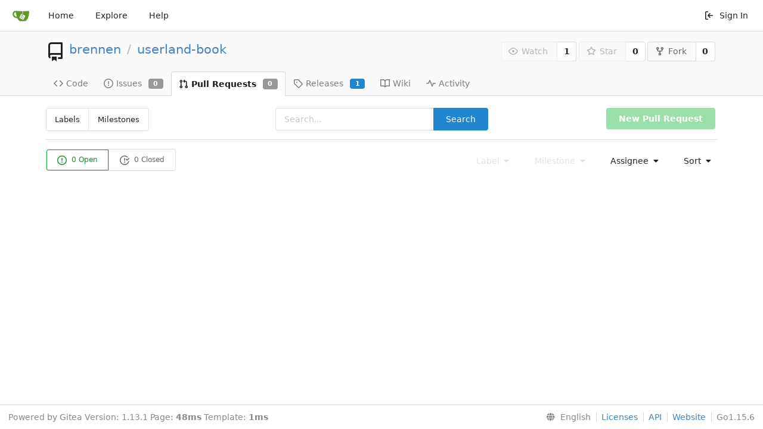

--- FILE ---
content_type: text/html; charset=UTF-8
request_url: https://code.p1k3.com/gitea/brennen/userland-book/pulls?type=all&sort=&state=open&labels=&milestone=0&assignee=1
body_size: 6552
content:
<!DOCTYPE html>
<html lang="en-US" class="theme-">
<head data-suburl="/gitea">
	<meta charset="utf-8">
	<meta name="viewport" content="width=device-width, initial-scale=1">
	<meta http-equiv="x-ua-compatible" content="ie=edge">
	<title>Pull Requests -  userland-book - p1k3 gitea </title>
	<link rel="manifest" href="/gitea/manifest.json" crossorigin="use-credentials">
	<meta name="theme-color" content="#6cc644">
	<meta name="author" content="brennen" />
	<meta name="description" content="userland-book - A book about the command line for humans." />
	<meta name="keywords" content="go,git,self-hosted,gitea">
	<meta name="referrer" content="no-referrer" />
	<meta name="_csrf" content="hG1_ltapEWUtWMcsY72G4AkO6FI6MTc2OTI3NjY3NTgxNTY3ODE5MA" />
	
	
	

	<script>
		window.config = {
			AppVer: '1.13.1',
			AppSubUrl: '\/gitea',
			StaticUrlPrefix: '\/gitea',
			UseServiceWorker:  true ,
			csrf: 'hG1_ltapEWUtWMcsY72G4AkO6FI6MTc2OTI3NjY3NTgxNTY3ODE5MA',
			HighlightJS: false,
			SimpleMDE: false,
			Tribute: false,
			U2F: false,
			Heatmap: false,
			heatmapUser: null,
			NotificationSettings: {
				MinTimeout:  10000 ,
				TimeoutStep:   10000 ,
				MaxTimeout:  60000 ,
				EventSourceUpdateTime:  10000 ,
			},
			PageIsProjects: false,
      
		};
	</script>
	<link rel="icon" href="/gitea/img/favicon.svg" type="image/svg+xml">
	<link rel="alternate icon" href="/gitea/img/favicon.png" type="image/png">
	<link rel="mask-icon" href="/gitea/img/gitea-safari.svg" color="#609926">
	<link rel="fluid-icon" href="/gitea/img/gitea-lg.png" title="p1k3 gitea">

	<link rel="stylesheet" href="/gitea/css/index.css?v=9eeb65bb9b3c203d6dc9b53c47f90915">
	<noscript>
		<style>
			.dropdown:hover > .menu { display: block; }
			.ui.secondary.menu .dropdown.item > .menu { margin-top: 0; }
		</style>
	</noscript>
	<style class="list-search-style"></style>

	
		<meta property="og:title" content="userland-book" />
		<meta property="og:url" content="http://code.p1k3.com/gitea/brennen/userland-book" />
		
			<meta property="og:description" content="A book about the command line for humans." />
		
	
	<meta property="og:type" content="object" />
	
		<meta property="og:image" content="http://code.p1k3.com/gitea/user/avatar/brennen/-1" />
	

<meta property="og:site_name" content="p1k3 gitea" />


</head>
<body>
	

	<div class="full height">
		<noscript>This website works better with JavaScript.</noscript>

		

		
			<div class="ui top secondary stackable main menu following bar light">
				<div class="ui container" id="navbar">
	<div class="item brand" style="justify-content: space-between;">
		<a href="/gitea/">
			<img class="ui mini image" src="/gitea/img/gitea-sm.png">
		</a>
		<div class="ui basic icon button mobile-only" id="navbar-expand-toggle">
			<i class="sidebar icon"></i>
		</div>
	</div>

	
		<a class="item " href="/gitea/">Home</a>
		<a class="item " href="/gitea/explore/repos">Explore</a>
	

	

	


	
		<a class="item" target="_blank" rel="noopener noreferrer" href="https://docs.gitea.io">Help</a>
		<div class="right stackable menu">
			
			<a class="item" rel="nofollow" href="/gitea/user/login?redirect_to=%2fgitea%2fbrennen%2fuserland-book%2fpulls%3ftype%3dall%26sort%3d%26state%3dopen%26labels%3d%26milestone%3d0%26assignee%3d1">
				<svg viewBox="0 0 16 16" class="svg octicon-sign-in" width="16" height="16" aria-hidden="true"><path fill-rule="evenodd" d="M2 2.75C2 1.784 2.784 1 3.75 1h2.5a.75.75 0 010 1.5h-2.5a.25.25 0 00-.25.25v10.5c0 .138.112.25.25.25h2.5a.75.75 0 010 1.5h-2.5A1.75 1.75 0 012 13.25V2.75zm6.56 4.5l1.97-1.97a.75.75 0 10-1.06-1.06L6.22 7.47a.75.75 0 000 1.06l3.25 3.25a.75.75 0 101.06-1.06L8.56 8.75h5.69a.75.75 0 000-1.5H8.56z"/></svg> Sign In
			</a>
		</div>
	
</div>

			</div>
		


<div class="repository">
	<div class="header-wrapper">

	<div class="ui container">
		<div class="repo-header">
			<div class="ui huge breadcrumb repo-title">
				
					<div class="repo-header-icon">
	
		
			<svg viewBox="0 0 16 16" class="svg octicon-repo" width="32" height="32" aria-hidden="true"><path fill-rule="evenodd" d="M2 2.5A2.5 2.5 0 014.5 0h8.75a.75.75 0 01.75.75v12.5a.75.75 0 01-.75.75h-2.5a.75.75 0 110-1.5h1.75v-2h-8a1 1 0 00-.714 1.7.75.75 0 01-1.072 1.05A2.495 2.495 0 012 11.5v-9zm10.5-1V9h-8c-.356 0-.694.074-1 .208V2.5a1 1 0 011-1h8zM5 12.25v3.25a.25.25 0 00.4.2l1.45-1.087a.25.25 0 01.3 0L8.6 15.7a.25.25 0 00.4-.2v-3.25a.25.25 0 00-.25-.25h-3.5a.25.25 0 00-.25.25z"/></svg>
			
		
	
</div>

				
				<a href="/gitea/brennen">brennen</a>
				<div class="divider"> / </div>
				<a href="/gitea/brennen/userland-book">userland-book</a>
				
					
						
					
				
				
				
				
				
			</div>
			
				<div class="repo-buttons">
					<form method="post" action="/gitea/brennen/userland-book/action/watch?redirect_to=%2fgitea%2fbrennen%2fuserland-book%2fpulls">
						<input type="hidden" name="_csrf" value="hG1_ltapEWUtWMcsY72G4AkO6FI6MTc2OTI3NjY3NTgxNTY3ODE5MA">
						<div class="ui labeled button poping up" tabindex="0" data-content="Sign in to watch this repository." data-position="top center" data-variation="tiny">
							<button type="submit" class="ui compact basic button" disabled>
								<svg viewBox="0 0 16 16" class="svg octicon-eye" width="16" height="16" aria-hidden="true"><path fill-rule="evenodd" d="M1.679 7.932c.412-.621 1.242-1.75 2.366-2.717C5.175 4.242 6.527 3.5 8 3.5c1.473 0 2.824.742 3.955 1.715 1.124.967 1.954 2.096 2.366 2.717a.119.119 0 010 .136c-.412.621-1.242 1.75-2.366 2.717C10.825 11.758 9.473 12.5 8 12.5c-1.473 0-2.824-.742-3.955-1.715C2.92 9.818 2.09 8.69 1.679 8.068a.119.119 0 010-.136zM8 2c-1.981 0-3.67.992-4.933 2.078C1.797 5.169.88 6.423.43 7.1a1.619 1.619 0 000 1.798c.45.678 1.367 1.932 2.637 3.024C4.329 13.008 6.019 14 8 14c1.981 0 3.67-.992 4.933-2.078 1.27-1.091 2.187-2.345 2.637-3.023a1.619 1.619 0 000-1.798c-.45-.678-1.367-1.932-2.637-3.023C11.671 2.992 9.981 2 8 2zm0 8a2 2 0 100-4 2 2 0 000 4z"/></svg>Watch
							</button>
							<a class="ui basic label" href="/gitea/brennen/userland-book/watchers">
								1
							</a>
						</div>
					</form>
					<form method="post" action="/gitea/brennen/userland-book/action/star?redirect_to=%2fgitea%2fbrennen%2fuserland-book%2fpulls">
						<input type="hidden" name="_csrf" value="hG1_ltapEWUtWMcsY72G4AkO6FI6MTc2OTI3NjY3NTgxNTY3ODE5MA">
						<div class="ui labeled button poping up" tabindex="0" data-content="Sign in to star this repository." data-position="top center" data-variation="tiny">
							<button type="submit" class="ui compact basic button" disabled>
								<svg viewBox="0 0 16 16" class="svg octicon-star" width="16" height="16" aria-hidden="true"><path fill-rule="evenodd" d="M8 .25a.75.75 0 01.673.418l1.882 3.815 4.21.612a.75.75 0 01.416 1.279l-3.046 2.97.719 4.192a.75.75 0 01-1.088.791L8 12.347l-3.766 1.98a.75.75 0 01-1.088-.79l.72-4.194L.818 6.374a.75.75 0 01.416-1.28l4.21-.611L7.327.668A.75.75 0 018 .25zm0 2.445L6.615 5.5a.75.75 0 01-.564.41l-3.097.45 2.24 2.184a.75.75 0 01.216.664l-.528 3.084 2.769-1.456a.75.75 0 01.698 0l2.77 1.456-.53-3.084a.75.75 0 01.216-.664l2.24-2.183-3.096-.45a.75.75 0 01-.564-.41L8 2.694v.001z"/></svg>Star
							</button>
							<a class="ui basic label" href="/gitea/brennen/userland-book/stars">
								0
							</a>
						</div>
					</form>
					
						<div class="ui labeled button " tabindex="0">
							<a class="ui compact basic button poping up"  data-content="Sign in to fork this repository." rel="nofollow" href="/gitea/user/login?redirect_to=%2fgitea/repo/fork/65"  data-position="top center" data-variation="tiny">
								<svg viewBox="0 0 16 16" class="svg octicon-repo-forked" width="16" height="16" aria-hidden="true"><path fill-rule="evenodd" d="M5 3.25a.75.75 0 11-1.5 0 .75.75 0 011.5 0zm0 2.122a2.25 2.25 0 10-1.5 0v.878A2.25 2.25 0 005.75 8.5h1.5v2.128a2.251 2.251 0 101.5 0V8.5h1.5a2.25 2.25 0 002.25-2.25v-.878a2.25 2.25 0 10-1.5 0v.878a.75.75 0 01-.75.75h-4.5A.75.75 0 015 6.25v-.878zm3.75 7.378a.75.75 0 11-1.5 0 .75.75 0 011.5 0zm3-8.75a.75.75 0 100-1.5.75.75 0 000 1.5z"/></svg>Fork
							</a>
							<a class="ui basic label" href="/gitea/brennen/userland-book/forks">
								0
							</a>
						</div>
					
				</div>
			
		</div>
	</div>

	<div class="ui tabs container">
		
			<div class="ui tabular stackable menu navbar">
				
				<a class=" item" href="/gitea/brennen/userland-book">
					<svg viewBox="0 0 16 16" class="svg octicon-code" width="16" height="16" aria-hidden="true"><path fill-rule="evenodd" d="M4.72 3.22a.75.75 0 011.06 1.06L2.06 8l3.72 3.72a.75.75 0 11-1.06 1.06L.47 8.53a.75.75 0 010-1.06l4.25-4.25zm6.56 0a.75.75 0 10-1.06 1.06L13.94 8l-3.72 3.72a.75.75 0 101.06 1.06l4.25-4.25a.75.75 0 000-1.06l-4.25-4.25z"/></svg> Code
				</a>
				

				
					<a class=" item" href="/gitea/brennen/userland-book/issues">
						<svg viewBox="0 0 16 16" class="svg octicon-issue-opened" width="16" height="16" aria-hidden="true"><path fill-rule="evenodd" d="M8 1.5a6.5 6.5 0 100 13 6.5 6.5 0 000-13zM0 8a8 8 0 1116 0A8 8 0 010 8zm9 3a1 1 0 11-2 0 1 1 0 012 0zm-.25-6.25a.75.75 0 00-1.5 0v3.5a.75.75 0 001.5 0v-3.5z"/></svg> Issues <span class="ui gray small label">0</span>
					</a>
				

				

				
					<a class="active item" href="/gitea/brennen/userland-book/pulls">
						<svg viewBox="0 0 16 16" class="svg octicon-git-pull-request" width="16" height="16" aria-hidden="true"><path fill-rule="evenodd" d="M7.177 3.073L9.573.677A.25.25 0 0110 .854v4.792a.25.25 0 01-.427.177L7.177 3.427a.25.25 0 010-.354zM3.75 2.5a.75.75 0 100 1.5.75.75 0 000-1.5zm-2.25.75a2.25 2.25 0 113 2.122v5.256a2.251 2.251 0 11-1.5 0V5.372A2.25 2.25 0 011.5 3.25zM11 2.5h-1V4h1a1 1 0 011 1v5.628a2.251 2.251 0 101.5 0V5A2.5 2.5 0 0011 2.5zm1 10.25a.75.75 0 111.5 0 .75.75 0 01-1.5 0zM3.75 12a.75.75 0 100 1.5.75.75 0 000-1.5z"/></svg> Pull Requests <span class="ui gray small label">0</span>
					</a>
				

				

				
				<a class=" item" href="/gitea/brennen/userland-book/releases">
					<svg viewBox="0 0 16 16" class="svg octicon-tag" width="16" height="16" aria-hidden="true"><path fill-rule="evenodd" d="M2.5 7.775V2.75a.25.25 0 01.25-.25h5.025a.25.25 0 01.177.073l6.25 6.25a.25.25 0 010 .354l-5.025 5.025a.25.25 0 01-.354 0l-6.25-6.25a.25.25 0 01-.073-.177zm-1.5 0V2.75C1 1.784 1.784 1 2.75 1h5.025c.464 0 .91.184 1.238.513l6.25 6.25a1.75 1.75 0 010 2.474l-5.026 5.026a1.75 1.75 0 01-2.474 0l-6.25-6.25A1.75 1.75 0 011 7.775zM6 5a1 1 0 100 2 1 1 0 000-2z"/></svg> Releases <span class="ui blue small label">1</span>
				</a>
				

				
					<a class=" item" href="/gitea/brennen/userland-book/wiki" >
						<svg viewBox="0 0 16 16" class="svg octicon-book" width="16" height="16" aria-hidden="true"><path fill-rule="evenodd" d="M0 1.75A.75.75 0 01.75 1h4.253c1.227 0 2.317.59 3 1.501A3.744 3.744 0 0111.006 1h4.245a.75.75 0 01.75.75v10.5a.75.75 0 01-.75.75h-4.507a2.25 2.25 0 00-1.591.659l-.622.621a.75.75 0 01-1.06 0l-.622-.621A2.25 2.25 0 005.258 13H.75a.75.75 0 01-.75-.75V1.75zm8.755 3a2.25 2.25 0 012.25-2.25H14.5v9h-3.757c-.71 0-1.4.201-1.992.572l.004-7.322zm-1.504 7.324l.004-5.073-.002-2.253A2.25 2.25 0 005.003 2.5H1.5v9h3.757a3.75 3.75 0 011.994.574z"/></svg> Wiki
					</a>
				

				
					<a class=" item" href="/gitea/brennen/userland-book/activity">
						<svg viewBox="0 0 16 16" class="svg octicon-pulse" width="16" height="16" aria-hidden="true"><path fill-rule="evenodd" d="M6 2a.75.75 0 01.696.471L10 10.731l1.304-3.26A.75.75 0 0112 7h3.25a.75.75 0 010 1.5h-2.742l-1.812 4.528a.75.75 0 01-1.392 0L6 4.77 4.696 8.03A.75.75 0 014 8.5H.75a.75.75 0 010-1.5h2.742l1.812-4.529A.75.75 0 016 2z"/></svg> Activity
					</a>
				

				

				
			</div>
		
	</div>
	<div class="ui tabs divider"></div>
</div>

	<div class="ui container">
		<div class="ui three column stackable grid">
			<div class="column">
				<div class="ui compact left small menu">
	<a class=" item" href="/gitea/brennen/userland-book/labels">Labels</a>
	<a class=" item" href="/gitea/brennen/userland-book/milestones">Milestones</a>
</div>

			</div>
			<div class="column center aligned">
				<form class="ui form ignore-dirty">
	<div class="ui search fluid action input">
		<input type="hidden" name="type" value="all"/>
		<input type="hidden" name="state" value="open"/>
		<input type="hidden" name="labels" value=""/>
		<input type="hidden" name="milestone" value="0"/>
		<input type="hidden" name="assignee" value="1"/>
		<input name="q" value="" placeholder="Search...">
		<button class="ui blue button" type="submit">Search</button>
	</div>
</form>

			</div>
			
				<div class="column right aligned">
					
						<a class="ui green button disabled" href="">New Pull Request</a>
					
				</div>
			
		</div>
		<div class="ui divider"></div>
		<div id="issue-filters" class="ui stackable grid">
			<div class="six wide column">
				<div class="ui tiny basic status buttons">
					<a class="ui green active basic button" href="/gitea/brennen/userland-book/pulls?q=&type=all&sort=&state=open&labels=&milestone=0&assignee=1">
						<svg viewBox="0 0 16 16" class="svg octicon-issue-opened" width="16" height="16" aria-hidden="true"><path fill-rule="evenodd" d="M8 1.5a6.5 6.5 0 100 13 6.5 6.5 0 000-13zM0 8a8 8 0 1116 0A8 8 0 010 8zm9 3a1 1 0 11-2 0 1 1 0 012 0zm-.25-6.25a.75.75 0 00-1.5 0v3.5a.75.75 0 001.5 0v-3.5z"/></svg>
						0 Open
					</a>
					<a class="ui  basic button" href="/gitea/brennen/userland-book/pulls?q=&type=all&sort=&state=closed&labels=&milestone=0&assignee=1">
						<svg viewBox="0 0 16 16" class="svg octicon-issue-closed" width="16" height="16" aria-hidden="true"><path fill-rule="evenodd" d="M1.5 8a6.5 6.5 0 0110.65-5.003.75.75 0 00.959-1.153 8 8 0 102.592 8.33.75.75 0 10-1.444-.407A6.5 6.5 0 011.5 8zM8 12a1 1 0 100-2 1 1 0 000 2zm0-8a.75.75 0 01.75.75v3.5a.75.75 0 11-1.5 0v-3.5A.75.75 0 018 4zm4.78 4.28l3-3a.75.75 0 00-1.06-1.06l-2.47 2.47-.97-.97a.749.749 0 10-1.06 1.06l1.5 1.5a.75.75 0 001.06 0z"/></svg>
						0 Closed
					</a>
				</div>
			</div>
			<div class="ten wide right aligned column">
				<div class="ui secondary filter stackable menu labels">
					
					<div class="ui disabled dropdown jump item label-filter" style="margin-left: auto">
						<span class="text">
							Label
							<i class="dropdown icon"></i>
						</span>
						<div class="menu">
							<span class="info">Use <code>alt</code> + <code>click/enter</code> to exclude labels</span>
							<a class="item" href="/gitea/brennen/userland-book/pulls?q=&type=all&sort=&state=open&milestone=0&assignee=1">All labels</a>
							
						</div>
					</div>

					
					<div class="ui disabled dropdown jump item">
						<span class="text">
							Milestone
							<i class="dropdown icon"></i>
						</span>
						<div class="menu">
							<a class="item" href="/gitea/brennen/userland-book/pulls?q=&type=all&sort=&state=open&labels=&assignee=1">All milestones</a>
							
						</div>
					</div>

					
					<div class="ui  dropdown jump item">
						<span class="text">
							Assignee
							<i class="dropdown icon"></i>
						</span>
						<div class="menu">
							<a class="item" href="/gitea/brennen/userland-book/pulls?q=&type=all&sort=&state=open&labels=&milestone=0">All assignees</a>
							
								<a class="active selected item" href="/gitea/brennen/userland-book/pulls?type=all&sort=&state=open&labels=&milestone=0&assignee=1"><img src="/gitea/user/avatar/brennen/-1"> brennen</a>
							
						</div>
					</div>

					

					
					<div class="ui dropdown type jump item">
						<span class="text">
							Sort
							<i class="dropdown icon"></i>
						</span>
						<div class="menu">
							<a class="active item" href="/gitea/brennen/userland-book/pulls?q=&type=all&sort=latest&state=open&labels=&milestone=0&assignee=1">Newest</a>
							<a class=" item" href="/gitea/brennen/userland-book/pulls?q=&type=all&sort=oldest&state=open&labels=&milestone=0&assignee=1">Oldest</a>
							<a class=" item" href="/gitea/brennen/userland-book/pulls?q=&type=all&sort=recentupdate&state=open&labels=&milestone=0&assignee=1">Recently updated</a>
							<a class=" item" href="/gitea/brennen/userland-book/pulls?q=&type=all&sort=leastupdate&state=open&labels=&milestone=0&assignee=1">Least recently updated</a>
							<a class=" item" href="/gitea/brennen/userland-book/pulls?q=&type=all&sort=mostcomment&state=open&labels=&milestone=0&assignee=1">Most commented</a>
							<a class=" item" href="/gitea/brennen/userland-book/pulls?q=&type=all&sort=leastcomment&state=open&labels=&milestone=0&assignee=1">Least commented</a>
							<a class=" item" href="/gitea/brennen/userland-book/pulls?q=&type=all&sort=nearduedate&state=open&labels=&milestone=0&assignee=1">Nearest due date</a>
							<a class=" item" href="/gitea/brennen/userland-book/pulls?q=&type=all&sort=farduedate&state=open&labels=&milestone=0&assignee=1">Farthest due date</a>
						</div>
					</div>
				</div>
			</div>
		</div>
		<div id="issue-actions" class="ui stackable grid hide">
			<div class="six wide column">
				<div class="ui tiny basic status buttons">
					<a class="ui green active basic button" href="/gitea/brennen/userland-book/pulls?q=&type=all&sort=&state=open&labels=&milestone=0&assignee=1">
						<svg viewBox="0 0 16 16" class="svg octicon-issue-opened" width="16" height="16" aria-hidden="true"><path fill-rule="evenodd" d="M8 1.5a6.5 6.5 0 100 13 6.5 6.5 0 000-13zM0 8a8 8 0 1116 0A8 8 0 010 8zm9 3a1 1 0 11-2 0 1 1 0 012 0zm-.25-6.25a.75.75 0 00-1.5 0v3.5a.75.75 0 001.5 0v-3.5z"/></svg>
						0 Open
					</a>
					<a class="ui  basic button" href="/gitea/brennen/userland-book/pulls?q=&type=all&sort=&state=closed&labels=&milestone=0&assignee=1">
						<svg viewBox="0 0 16 16" class="svg octicon-issue-closed" width="16" height="16" aria-hidden="true"><path fill-rule="evenodd" d="M1.5 8a6.5 6.5 0 0110.65-5.003.75.75 0 00.959-1.153 8 8 0 102.592 8.33.75.75 0 10-1.444-.407A6.5 6.5 0 011.5 8zM8 12a1 1 0 100-2 1 1 0 000 2zm0-8a.75.75 0 01.75.75v3.5a.75.75 0 11-1.5 0v-3.5A.75.75 0 018 4zm4.78 4.28l3-3a.75.75 0 00-1.06-1.06l-2.47 2.47-.97-.97a.749.749 0 10-1.06 1.06l1.5 1.5a.75.75 0 001.06 0z"/></svg>
						0 Closed
					</a>
				</div>
			</div>
			
			<div class="nine wide right aligned right floated column">
				<div class="ui secondary filter stackable menu">
					
					
					
						<div class="ui red active basic button issue-action" data-action="close" data-url="/gitea/brennen/userland-book/issues/status" style="margin-left: auto">Close</div>
					
					
					<div class="ui disabled dropdown jump item">
						<span class="text">
							Label
							<i class="dropdown icon"></i>
						</span>
						<div class="menu">
							
						</div>
					</div>

					
					<div class="ui disabled dropdown jump item">
						<span class="text">
							Milestone
							<i class="dropdown icon"></i>
						</span>
						<div class="menu">
							<div class="item issue-action" data-element-id="0" data-url="/gitea/brennen/userland-book/pulls/milestone">
							No milestone
							</div>
							
						</div>
					</div>

					
					<div class="ui  dropdown jump item">
						<span class="text">
							Assignee
							<i class="dropdown icon"></i>
						</span>
						<div class="menu">
							<div class="item issue-action" data-element-id="0" data-url="/gitea/brennen/userland-book/pulls/assignee">
								No assignee
							</div>
							
								<div class="item issue-action" data-element-id="1" data-url="/gitea/brennen/userland-book/issues/assignee">
									<img src="/gitea/user/avatar/brennen/-1"> brennen
								</div>
							
						</div>
					</div>
					
				</div>
			</div>
		</div>

		<div class="issue list">
			
			

			

	


		</div>
	</div>
</div>


	

	</div>

	

	<footer>
	<div class="ui container">
		<div class="ui left">
			Powered by Gitea Version: 1.13.1 Page: <strong>48ms</strong> Template: <strong>1ms</strong>
		</div>
		<div class="ui right links">
			
			<div class="ui language bottom floating slide up dropdown link item">
				<i class="world icon"></i>
				<div class="text">English</div>
				<div class="menu language-menu">
					
						<a lang="en-US" data-url="/gitea/?lang=en-US" class="item active selected">English</a>
					
						<a lang="zh-CN" data-url="/gitea/?lang=zh-CN" class="item ">简体中文</a>
					
						<a lang="zh-HK" data-url="/gitea/?lang=zh-HK" class="item ">繁體中文（香港）</a>
					
						<a lang="zh-TW" data-url="/gitea/?lang=zh-TW" class="item ">繁體中文（台灣）</a>
					
						<a lang="de-DE" data-url="/gitea/?lang=de-DE" class="item ">Deutsch</a>
					
						<a lang="fr-FR" data-url="/gitea/?lang=fr-FR" class="item ">français</a>
					
						<a lang="nl-NL" data-url="/gitea/?lang=nl-NL" class="item ">Nederlands</a>
					
						<a lang="lv-LV" data-url="/gitea/?lang=lv-LV" class="item ">latviešu</a>
					
						<a lang="ru-RU" data-url="/gitea/?lang=ru-RU" class="item ">русский</a>
					
						<a lang="uk-UA" data-url="/gitea/?lang=uk-UA" class="item ">Українська</a>
					
						<a lang="ja-JP" data-url="/gitea/?lang=ja-JP" class="item ">日本語</a>
					
						<a lang="es-ES" data-url="/gitea/?lang=es-ES" class="item ">español</a>
					
						<a lang="pt-BR" data-url="/gitea/?lang=pt-BR" class="item ">português do Brasil</a>
					
						<a lang="pt-PT" data-url="/gitea/?lang=pt-PT" class="item ">Português de Portugal</a>
					
						<a lang="pl-PL" data-url="/gitea/?lang=pl-PL" class="item ">polski</a>
					
						<a lang="bg-BG" data-url="/gitea/?lang=bg-BG" class="item ">български</a>
					
						<a lang="it-IT" data-url="/gitea/?lang=it-IT" class="item ">italiano</a>
					
						<a lang="fi-FI" data-url="/gitea/?lang=fi-FI" class="item ">suomi</a>
					
						<a lang="tr-TR" data-url="/gitea/?lang=tr-TR" class="item ">Türkçe</a>
					
						<a lang="cs-CZ" data-url="/gitea/?lang=cs-CZ" class="item ">čeština</a>
					
						<a lang="sr-SP" data-url="/gitea/?lang=sr-SP" class="item ">српски</a>
					
						<a lang="sv-SE" data-url="/gitea/?lang=sv-SE" class="item ">svenska</a>
					
						<a lang="ko-KR" data-url="/gitea/?lang=ko-KR" class="item ">한국어</a>
					
				</div>
			</div>
			<a href="/gitea/js/licenses.txt">Licenses</a>
			<a href="/gitea/api/swagger">API</a>
			<a target="_blank" rel="noopener noreferrer" href="https://gitea.io">Website</a>
			
			<span class="version">Go1.15.6</span>
		</div>
	</div>
</footer>






	<script src="/gitea/js/index.js?v=9eeb65bb9b3c203d6dc9b53c47f90915"></script>

</body>
</html>



--- FILE ---
content_type: application/javascript
request_url: https://code.p1k3.com/gitea/js/index.js?v=9eeb65bb9b3c203d6dc9b53c47f90915
body_size: 324326
content:
!function(e){function t(t){for(var n,i,a=t[0],o=t[1],s=0,l=[];s<a.length;s++)i=a[s],Object.prototype.hasOwnProperty.call(r,i)&&r[i]&&l.push(r[i][0]),r[i]=0;for(n in o)Object.prototype.hasOwnProperty.call(o,n)&&(e[n]=o[n]);for(c&&c(t);l.length;)l.shift()()}var n={},i={4:0},r={4:0};function a(t){if(n[t])return n[t].exports;var i=n[t]={i:t,l:!1,exports:{}};return e[t].call(i.exports,i,i.exports,a),i.l=!0,i.exports}a.e=function(e){var t=[];i[e]?t.push(i[e]):0!==i[e]&&{2:1,6:1,7:1}[e]&&t.push(i[e]=new Promise((function(t,n){for(var r="css/"+({1:"clipboard",2:"dropzone",5:"mermaid",6:"minicolors",7:"monaco",9:"sortable",12:"tribute"}[e]||e)+".css",o=a.p+r,s=document.getElementsByTagName("link"),l=0;l<s.length;l++){var c=(d=s[l]).getAttribute("data-href")||d.getAttribute("href");if("stylesheet"===d.rel&&(c===r||c===o))return t()}var u=document.getElementsByTagName("style");for(l=0;l<u.length;l++){var d;if((c=(d=u[l]).getAttribute("data-href"))===r||c===o)return t()}var f=document.createElement("link");f.rel="stylesheet",f.type="text/css",f.onload=t,f.onerror=function(t){var r=t&&t.target&&t.target.src||o,a=new Error("Loading CSS chunk "+e+" failed.\n("+r+")");a.code="CSS_CHUNK_LOAD_FAILED",a.request=r,delete i[e],f.parentNode.removeChild(f),n(a)},f.href=o,document.getElementsByTagName("head")[0].appendChild(f)})).then((function(){i[e]=0})));var n=r[e];if(0!==n)if(n)t.push(n[2]);else{var o=new Promise((function(t,i){n=r[e]=[t,i]}));t.push(n[2]=o);var s,l=document.createElement("script");l.charset="utf-8",l.timeout=120,a.nc&&l.setAttribute("nonce",a.nc),l.src=function(e){return a.p+"js/"+({1:"clipboard",2:"dropzone",5:"mermaid",6:"minicolors",7:"monaco",9:"sortable",12:"tribute"}[e]||e)+".js"}(e);var c=new Error;s=function(t){l.onerror=l.onload=null,clearTimeout(u);var n=r[e];if(0!==n){if(n){var i=t&&("load"===t.type?"missing":t.type),a=t&&t.target&&t.target.src;c.message="Loading chunk "+e+" failed.\n("+i+": "+a+")",c.name="ChunkLoadError",c.type=i,c.request=a,n[1](c)}r[e]=void 0}};var u=setTimeout((function(){s({type:"timeout",target:l})}),12e4);l.onerror=l.onload=s,document.head.appendChild(l)}return Promise.all(t)},a.m=e,a.c=n,a.d=function(e,t,n){a.o(e,t)||Object.defineProperty(e,t,{enumerable:!0,get:n})},a.r=function(e){"undefined"!=typeof Symbol&&Symbol.toStringTag&&Object.defineProperty(e,Symbol.toStringTag,{value:"Module"}),Object.defineProperty(e,"__esModule",{value:!0})},a.t=function(e,t){if(1&t&&(e=a(e)),8&t)return e;if(4&t&&"object"==typeof e&&e&&e.__esModule)return e;var n=Object.create(null);if(a.r(n),Object.defineProperty(n,"default",{enumerable:!0,value:e}),2&t&&"string"!=typeof e)for(var i in e)a.d(n,i,function(t){return e[t]}.bind(null,i));return n},a.n=function(e){var t=e&&e.__esModule?function(){return e.default}:function(){return e};return a.d(t,"a",t),t},a.o=function(e,t){return Object.prototype.hasOwnProperty.call(e,t)},a.p="",a.oe=function(e){throw console.error(e),e};var o=window.webpackJsonp=window.webpackJsonp||[],s=o.push.bind(o);o.push=t,o=o.slice();for(var l=0;l<o.length;l++)t(o[l]);var c=s;a(a.s=190)}([function(e,t,n){(function(t){var n=function(e){return e&&e.Math==Math&&e};e.exports=n("object"==typeof globalThis&&globalThis)||n("object"==typeof window&&window)||n("object"==typeof self&&self)||n("object"==typeof t&&t)||Function("return this")()}).call(this,n(63))},function(e,t,n){e.exports=n(34)},function(e,t,n){var i=n(0),r=n(48),a=n(5),o=n(38),s=n(52),l=n(83),c=r("wks"),u=i.Symbol,d=l?u:u&&u.withoutSetter||o;e.exports=function(e){return a(c,e)||(s&&a(u,e)?c[e]=u[e]:c[e]=d("Symbol."+e)),c[e]}},function(e,t,n){var i=n(0),r=n(23).f,a=n(11),o=n(12),s=n(36),l=n(81),c=n(51);e.exports=function(e,t){var n,u,d,f,p,h=e.target,m=e.global,v=e.stat;if(n=m?i:v?i[h]||s(h,{}):(i[h]||{}).prototype)for(u in t){if(f=t[u],d=e.noTargetGet?(p=r(n,u))&&p.value:n[u],!c(m?u:h+(v?".":"#")+u,e.forced)&&void 0!==d){if(typeof f==typeof d)continue;l(f,d)}(e.sham||d&&d.sham)&&a(f,"sham",!0),o(n,u,f,e)}}},function(e,t){e.exports=function(e){try{return!!e()}catch(e){return!0}}},function(e,t){var n={}.hasOwnProperty;e.exports=function(e,t){return n.call(e,t)}},function(e,t){e.exports=function(e){return"object"==typeof e?null!==e:"function"==typeof e}},function(e,t,n){var i=n(4);e.exports=!i((function(){return 7!=Object.defineProperty({},1,{get:function(){return 7}})[1]}))},function(e,t,n){var i=n(7),r=n(65),a=n(9),o=n(30),s=Object.defineProperty;t.f=i?s:function(e,t,n){if(a(e),t=o(t,!0),a(n),r)try{return s(e,t,n)}catch(e){}if("get"in n||"set"in n)throw TypeError("Accessors not supported");return"value"in n&&(e[t]=n.value),e}},function(e,t,n){var i=n(6);e.exports=function(e){if(!i(e))throw TypeError(String(e)+" is not an object");return e}},function(e,t){function n(e,t,n,i,r,a,o){try{var s=e[a](o),l=s.value}catch(e){return void n(e)}s.done?t(l):Promise.resolve(l).then(i,r)}e.exports=function(e){return function(){var t=this,i=arguments;return new Promise((function(r,a){var o=e.apply(t,i);function s(e){n(o,r,a,s,l,"next",e)}function l(e){n(o,r,a,s,l,"throw",e)}s(void 0)}))}}},function(e,t,n){var i=n(7),r=n(8),a=n(24);e.exports=i?function(e,t,n){return r.f(e,t,a(1,n))}:function(e,t,n){return e[t]=n,e}},function(e,t,n){var i=n(0),r=n(11),a=n(5),o=n(36),s=n(47),l=n(19),c=l.get,u=l.enforce,d=String(String).split("String");(e.exports=function(e,t,n,s){var l=!!s&&!!s.unsafe,c=!!s&&!!s.enumerable,f=!!s&&!!s.noTargetGet;"function"==typeof n&&("string"!=typeof t||a(n,"name")||r(n,"name",t),u(n).source=d.join("string"==typeof t?t:"")),e!==i?(l?!f&&e[t]&&(c=!0):delete e[t],c?e[t]=n:r(e,t,n)):c?e[t]=n:o(t,n)})(Function.prototype,"toString",(function(){return"function"==typeof this&&c(this).source||s(this)}))},function(e,t,n){var i=n(54),r=n(17);e.exports=function(e){return i(r(e))}},function(e,t,n){var i=n(29),r=Math.min;e.exports=function(e){return e>0?r(i(e),9007199254740991):0}},function(e,t,n){"use strict";var i=n(13),r=n(91),a=n(26),o=n(19),s=n(77),l="Array Iterator",c=o.set,u=o.getterFor(l);e.exports=s(Array,"Array",(function(e,t){c(this,{type:l,target:i(e),index:0,kind:t})}),(function(){var e=u(this),t=e.target,n=e.kind,i=e.index++;return!t||i>=t.length?(e.target=void 0,{value:void 0,done:!0}):"keys"==n?{value:i,done:!1}:"values"==n?{value:t[i],done:!1}:{value:[i,t[i]],done:!1}}),"values"),a.Arguments=a.Array,r("keys"),r("values"),r("entries")},function(e,t){var n={}.toString;e.exports=function(e){return n.call(e).slice(8,-1)}},function(e,t){e.exports=function(e){if(null==e)throw TypeError("Can't call method on "+e);return e}},function(e,t,n){var i=n(40),r=n(12),a=n(106);i||r(Object.prototype,"toString",a,{unsafe:!0})},function(e,t,n){var i,r,a,o=n(100),s=n(0),l=n(6),c=n(11),u=n(5),d=n(37),f=n(28),p=s.WeakMap;if(o){var h=new p,m=h.get,v=h.has,g=h.set;i=function(e,t){return g.call(h,e,t),t},r=function(e){return m.call(h,e)||{}},a=function(e){return v.call(h,e)}}else{var b=d("state");f[b]=!0,i=function(e,t){return c(e,b,t),t},r=function(e){return u(e,b)?e[b]:{}},a=function(e){return u(e,b)}}e.exports={set:i,get:r,has:a,enforce:function(e){return a(e)?r(e):i(e,{})},getterFor:function(e){return function(t){var n;if(!l(t)||(n=r(t)).type!==e)throw TypeError("Incompatible receiver, "+e+" required");return n}}}},function(e,t,n){var i=n(82),r=n(0),a=function(e){return"function"==typeof e?e:void 0};e.exports=function(e,t){return arguments.length<2?a(i[e])||a(r[e]):i[e]&&i[e][t]||r[e]&&r[e][t]}},function(e,t,n){var i=n(17);e.exports=function(e){return Object(i(e))}},function(e,t,n){var i=n(0),r=n(113),a=n(15),o=n(11),s=n(2),l=s("iterator"),c=s("toStringTag"),u=a.values;for(var d in r){var f=i[d],p=f&&f.prototype;if(p){if(p[l]!==u)try{o(p,l,u)}catch(e){p[l]=u}if(p[c]||o(p,c,d),r[d])for(var h in a)if(p[h]!==a[h])try{o(p,h,a[h])}catch(e){p[h]=a[h]}}}},function(e,t,n){var i=n(7),r=n(64),a=n(24),o=n(13),s=n(30),l=n(5),c=n(65),u=Object.getOwnPropertyDescriptor;t.f=i?u:function(e,t){if(e=o(e),t=s(t,!0),c)try{return u(e,t)}catch(e){}if(l(e,t))return a(!r.f.call(e,t),e[t])}},function(e,t){e.exports=function(e,t){return{enumerable:!(1&e),configurable:!(2&e),writable:!(4&e),value:t}}},function(e,t){e.exports=!1},function(e,t){e.exports={}},function(e,t,n){"use strict";var i=n(108).charAt,r=n(19),a=n(77),o="String Iterator",s=r.set,l=r.getterFor(o);a(String,"String",(function(e){s(this,{type:o,string:String(e),index:0})}),(function(){var e,t=l(this),n=t.string,r=t.index;return r>=n.length?{value:void 0,done:!0}:(e=i(n,r),t.index+=e.length,{value:e,done:!1})}))},function(e,t){e.exports={}},function(e,t){var n=Math.ceil,i=Math.floor;e.exports=function(e){return isNaN(e=+e)?0:(e>0?i:n)(e)}},function(e,t,n){var i=n(6);e.exports=function(e,t){if(!i(e))return e;var n,r;if(t&&"function"==typeof(n=e.toString)&&!i(r=n.call(e)))return r;if("function"==typeof(n=e.valueOf)&&!i(r=n.call(e)))return r;if(!t&&"function"==typeof(n=e.toString)&&!i(r=n.call(e)))return r;throw TypeError("Can't convert object to primitive value")}},function(e,t,n){var i=n(8).f,r=n(5),a=n(2)("toStringTag");e.exports=function(e,t,n){e&&!r(e=n?e:e.prototype,a)&&i(e,a,{configurable:!0,value:t})}},function(e,t){e.exports=function(e){if("function"!=typeof e)throw TypeError(String(e)+" is not a function");return e}},function(e,t,n){var i=n(7),r=n(4),a=n(5),o=Object.defineProperty,s={},l=function(e){throw e};e.exports=function(e,t){if(a(s,e))return s[e];t||(t={});var n=[][e],c=!!a(t,"ACCESSORS")&&t.ACCESSORS,u=a(t,0)?t[0]:l,d=a(t,1)?t[1]:void 0;return s[e]=!!n&&!r((function(){if(c&&!i)return!0;var e={length:-1};c?o(e,1,{enumerable:!0,get:l}):e[1]=1,n.call(e,u,d)}))}},function(e,t,n){var i=function(e){"use strict";var t,n=Object.prototype,i=n.hasOwnProperty,r="function"==typeof Symbol?Symbol:{},a=r.iterator||"@@iterator",o=r.asyncIterator||"@@asyncIterator",s=r.toStringTag||"@@toStringTag";function l(e,t,n){return Object.defineProperty(e,t,{value:n,enumerable:!0,configurable:!0,writable:!0}),e[t]}try{l({},"")}catch(e){l=function(e,t,n){return e[t]=n}}function c(e,t,n,i){var r=t&&t.prototype instanceof v?t:v,a=Object.create(r.prototype),o=new A(i||[]);return a._invoke=function(e,t,n){var i=d;return function(r,a){if(i===p)throw new Error("Generator is already running");if(i===h){if("throw"===r)throw a;return E()}for(n.method=r,n.arg=a;;){var o=n.delegate;if(o){var s=C(o,n);if(s){if(s===m)continue;return s}}if("next"===n.method)n.sent=n._sent=n.arg;else if("throw"===n.method){if(i===d)throw i=h,n.arg;n.dispatchException(n.arg)}else"return"===n.method&&n.abrupt("return",n.arg);i=p;var l=u(e,t,n);if("normal"===l.type){if(i=n.done?h:f,l.arg===m)continue;return{value:l.arg,done:n.done}}"throw"===l.type&&(i=h,n.method="throw",n.arg=l.arg)}}}(e,n,o),a}function u(e,t,n){try{return{type:"normal",arg:e.call(t,n)}}catch(e){return{type:"throw",arg:e}}}e.wrap=c;var d="suspendedStart",f="suspendedYield",p="executing",h="completed",m={};function v(){}function g(){}function b(){}var y={};y[a]=function(){return this};var w=Object.getPrototypeOf,_=w&&w(w($([])));_&&_!==n&&i.call(_,a)&&(y=_);var x=b.prototype=v.prototype=Object.create(y);function j(e){["next","throw","return"].forEach((function(t){l(e,t,(function(e){return this._invoke(t,e)}))}))}function k(e,t){var n;this._invoke=function(r,a){function o(){return new t((function(n,o){!function n(r,a,o,s){var l=u(e[r],e,a);if("throw"!==l.type){var c=l.arg,d=c.value;return d&&"object"==typeof d&&i.call(d,"__await")?t.resolve(d.__await).then((function(e){n("next",e,o,s)}),(function(e){n("throw",e,o,s)})):t.resolve(d).then((function(e){c.value=e,o(c)}),(function(e){return n("throw",e,o,s)}))}s(l.arg)}(r,a,n,o)}))}return n=n?n.then(o,o):o()}}function C(e,n){var i=e.iterator[n.method];if(i===t){if(n.delegate=null,"throw"===n.method){if(e.iterator.return&&(n.method="return",n.arg=t,C(e,n),"throw"===n.method))return m;n.method="throw",n.arg=new TypeError("The iterator does not provide a 'throw' method")}return m}var r=u(i,e.iterator,n.arg);if("throw"===r.type)return n.method="throw",n.arg=r.arg,n.delegate=null,m;var a=r.arg;return a?a.done?(n[e.resultName]=a.value,n.next=e.nextLoc,"return"!==n.method&&(n.method="next",n.arg=t),n.delegate=null,m):a:(n.method="throw",n.arg=new TypeError("iterator result is not an object"),n.delegate=null,m)}function S(e){var t={tryLoc:e[0]};1 in e&&(t.catchLoc=e[1]),2 in e&&(t.finallyLoc=e[2],t.afterLoc=e[3]),this.tryEntries.push(t)}function T(e){var t=e.completion||{};t.type="normal",delete t.arg,e.completion=t}function A(e){this.tryEntries=[{tryLoc:"root"}],e.forEach(S,this),this.reset(!0)}function $(e){if(e){var n=e[a];if(n)return n.call(e);if("function"==typeof e.next)return e;if(!isNaN(e.length)){var r=-1,o=function n(){for(;++r<e.length;)if(i.call(e,r))return n.value=e[r],n.done=!1,n;return n.value=t,n.done=!0,n};return o.next=o}}return{next:E}}function E(){return{value:t,done:!0}}return g.prototype=x.constructor=b,b.constructor=g,g.displayName=l(b,s,"GeneratorFunction"),e.isGeneratorFunction=function(e){var t="function"==typeof e&&e.constructor;return!!t&&(t===g||"GeneratorFunction"===(t.displayName||t.name))},e.mark=function(e){return Object.setPrototypeOf?Object.setPrototypeOf(e,b):(e.__proto__=b,l(e,s,"GeneratorFunction")),e.prototype=Object.create(x),e},e.awrap=function(e){return{__await:e}},j(k.prototype),k.prototype[o]=function(){return this},e.AsyncIterator=k,e.async=function(t,n,i,r,a){void 0===a&&(a=Promise);var o=new k(c(t,n,i,r),a);return e.isGeneratorFunction(n)?o:o.next().then((function(e){return e.done?e.value:o.next()}))},j(x),l(x,s,"Generator"),x[a]=function(){return this},x.toString=function(){return"[object Generator]"},e.keys=function(e){var t=[];for(var n in e)t.push(n);return t.reverse(),function n(){for(;t.length;){var i=t.pop();if(i in e)return n.value=i,n.done=!1,n}return n.done=!0,n}},e.values=$,A.prototype={constructor:A,reset:function(e){if(this.prev=0,this.next=0,this.sent=this._sent=t,this.done=!1,this.delegate=null,this.method="next",this.arg=t,this.tryEntries.forEach(T),!e)for(var n in this)"t"===n.charAt(0)&&i.call(this,n)&&!isNaN(+n.slice(1))&&(this[n]=t)},stop:function(){this.done=!0;var e=this.tryEntries[0].completion;if("throw"===e.type)throw e.arg;return this.rval},dispatchException:function(e){if(this.done)throw e;var n=this;function r(i,r){return s.type="throw",s.arg=e,n.next=i,r&&(n.method="next",n.arg=t),!!r}for(var a=this.tryEntries.length-1;a>=0;--a){var o=this.tryEntries[a],s=o.completion;if("root"===o.tryLoc)return r("end");if(o.tryLoc<=this.prev){var l=i.call(o,"catchLoc"),c=i.call(o,"finallyLoc");if(l&&c){if(this.prev<o.catchLoc)return r(o.catchLoc,!0);if(this.prev<o.finallyLoc)return r(o.finallyLoc)}else if(l){if(this.prev<o.catchLoc)return r(o.catchLoc,!0)}else{if(!c)throw new Error("try statement without catch or finally");if(this.prev<o.finallyLoc)return r(o.finallyLoc)}}}},abrupt:function(e,t){for(var n=this.tryEntries.length-1;n>=0;--n){var r=this.tryEntries[n];if(r.tryLoc<=this.prev&&i.call(r,"finallyLoc")&&this.prev<r.finallyLoc){var a=r;break}}a&&("break"===e||"continue"===e)&&a.tryLoc<=t&&t<=a.finallyLoc&&(a=null);var o=a?a.completion:{};return o.type=e,o.arg=t,a?(this.method="next",this.next=a.finallyLoc,m):this.complete(o)},complete:function(e,t){if("throw"===e.type)throw e.arg;return"break"===e.type||"continue"===e.type?this.next=e.arg:"return"===e.type?(this.rval=this.arg=e.arg,this.method="return",this.next="end"):"normal"===e.type&&t&&(this.next=t),m},finish:function(e){for(var t=this.tryEntries.length-1;t>=0;--t){var n=this.tryEntries[t];if(n.finallyLoc===e)return this.complete(n.completion,n.afterLoc),T(n),m}},catch:function(e){for(var t=this.tryEntries.length-1;t>=0;--t){var n=this.tryEntries[t];if(n.tryLoc===e){var i=n.completion;if("throw"===i.type){var r=i.arg;T(n)}return r}}throw new Error("illegal catch attempt")},delegateYield:function(e,n,i){return this.delegate={iterator:$(e),resultName:n,nextLoc:i},"next"===this.method&&(this.arg=t),m}},e}(e.exports);try{regeneratorRuntime=i}catch(e){Function("r","regeneratorRuntime = r")(i)}},function(e,t,n){var i=n(12),r=Date.prototype,a="Invalid Date",o="toString",s=r.toString,l=r.getTime;new Date(NaN)+""!=a&&i(r,o,(function(){var e=l.call(this);return e==e?s.call(this):a}))},function(e,t,n){var i=n(0),r=n(11);e.exports=function(e,t){try{r(i,e,t)}catch(n){i[e]=t}return t}},function(e,t,n){var i=n(48),r=n(38),a=i("keys");e.exports=function(e){return a[e]||(a[e]=r(e))}},function(e,t){var n=0,i=Math.random();e.exports=function(e){return"Symbol("+String(void 0===e?"":e)+")_"+(++n+i).toString(36)}},function(e,t,n){var i=n(32);e.exports=function(e,t,n){if(i(e),void 0===t)return e;switch(n){case 0:return function(){return e.call(t)};case 1:return function(n){return e.call(t,n)};case 2:return function(n,i){return e.call(t,n,i)};case 3:return function(n,i,r){return e.call(t,n,i,r)}}return function(){return e.apply(t,arguments)}}},function(e,t,n){var i={};i[n(2)("toStringTag")]="z",e.exports="[object z]"===String(i)},function(e,t,n){"use strict";(function(e,n){var i=Object.freeze({});function r(e){return null==e}function a(e){return null!=e}function o(e){return!0===e}function s(e){return"string"==typeof e||"number"==typeof e||"symbol"==typeof e||"boolean"==typeof e}function l(e){return null!==e&&"object"==typeof e}var c=Object.prototype.toString;function u(e){return"[object Object]"===c.call(e)}function d(e){return"[object RegExp]"===c.call(e)}function f(e){var t=parseFloat(String(e));return t>=0&&Math.floor(t)===t&&isFinite(e)}function p(e){return a(e)&&"function"==typeof e.then&&"function"==typeof e.catch}function h(e){return null==e?"":Array.isArray(e)||u(e)&&e.toString===c?JSON.stringify(e,null,2):String(e)}function m(e){var t=parseFloat(e);return isNaN(t)?e:t}function v(e,t){for(var n=Object.create(null),i=e.split(","),r=0;r<i.length;r++)n[i[r]]=!0;return t?function(e){return n[e.toLowerCase()]}:function(e){return n[e]}}var g=v("slot,component",!0),b=v("key,ref,slot,slot-scope,is");function y(e,t){if(e.length){var n=e.indexOf(t);if(n>-1)return e.splice(n,1)}}var w=Object.prototype.hasOwnProperty;function _(e,t){return w.call(e,t)}function x(e){var t=Object.create(null);return function(n){return t[n]||(t[n]=e(n))}}var j=/-(\w)/g,k=x((function(e){return e.replace(j,(function(e,t){return t?t.toUpperCase():""}))})),C=x((function(e){return e.charAt(0).toUpperCase()+e.slice(1)})),S=/\B([A-Z])/g,T=x((function(e){return e.replace(S,"-$1").toLowerCase()}));var A=Function.prototype.bind?function(e,t){return e.bind(t)}:function(e,t){function n(n){var i=arguments.length;return i?i>1?e.apply(t,arguments):e.call(t,n):e.call(t)}return n._length=e.length,n};function $(e,t){t=t||0;for(var n=e.length-t,i=new Array(n);n--;)i[n]=e[n+t];return i}function E(e,t){for(var n in t)e[n]=t[n];return e}function O(e){for(var t={},n=0;n<e.length;n++)e[n]&&E(t,e[n]);return t}function D(e,t,n){}var L=function(e,t,n){return!1},I=function(e){return e};function R(e,t){if(e===t)return!0;var n=l(e),i=l(t);if(!n||!i)return!n&&!i&&String(e)===String(t);try{var r=Array.isArray(e),a=Array.isArray(t);if(r&&a)return e.length===t.length&&e.every((function(e,n){return R(e,t[n])}));if(e instanceof Date&&t instanceof Date)return e.getTime()===t.getTime();if(r||a)return!1;var o=Object.keys(e),s=Object.keys(t);return o.length===s.length&&o.every((function(n){return R(e[n],t[n])}))}catch(e){return!1}}function P(e,t){for(var n=0;n<e.length;n++)if(R(e[n],t))return n;return-1}function F(e){var t=!1;return function(){t||(t=!0,e.apply(this,arguments))}}var N="data-server-rendered",M=["component","directive","filter"],q=["beforeCreate","created","beforeMount","mounted","beforeUpdate","updated","beforeDestroy","destroyed","activated","deactivated","errorCaptured","serverPrefetch"],z={optionMergeStrategies:Object.create(null),silent:!1,productionTip:!1,devtools:!1,performance:!1,errorHandler:null,warnHandler:null,ignoredElements:[],keyCodes:Object.create(null),isReservedTag:L,isReservedAttr:L,isUnknownElement:L,getTagNamespace:D,parsePlatformTagName:I,mustUseProp:L,async:!0,_lifecycleHooks:q},H=/a-zA-Z\u00B7\u00C0-\u00D6\u00D8-\u00F6\u00F8-\u037D\u037F-\u1FFF\u200C-\u200D\u203F-\u2040\u2070-\u218F\u2C00-\u2FEF\u3001-\uD7FF\uF900-\uFDCF\uFDF0-\uFFFD/;function U(e){var t=(e+"").charCodeAt(0);return 36===t||95===t}function B(e,t,n,i){Object.defineProperty(e,t,{value:n,enumerable:!!i,writable:!0,configurable:!0})}var V=new RegExp("[^"+H.source+".$_\\d]");var W,Q="__proto__"in{},G="undefined"!=typeof window,X="undefined"!=typeof WXEnvironment&&!!WXEnvironment.platform,Y=X&&WXEnvironment.platform.toLowerCase(),K=G&&window.navigator.userAgent.toLowerCase(),J=K&&/msie|trident/.test(K),Z=K&&K.indexOf("msie 9.0")>0,ee=K&&K.indexOf("edge/")>0,te=(K&&K.indexOf("android"),K&&/iphone|ipad|ipod|ios/.test(K)||"ios"===Y),ne=(K&&/chrome\/\d+/.test(K),K&&/phantomjs/.test(K),K&&K.match(/firefox\/(\d+)/)),ie={}.watch,re=!1;if(G)try{var ae={};Object.defineProperty(ae,"passive",{get:function(){re=!0}}),window.addEventListener("test-passive",null,ae)}catch(e){}var oe=function(){return void 0===W&&(W=!G&&!X&&void 0!==e&&(e.process&&"server"===e.process.env.VUE_ENV)),W},se=G&&window.__VUE_DEVTOOLS_GLOBAL_HOOK__;function le(e){return"function"==typeof e&&/native code/.test(e.toString())}var ce,ue="undefined"!=typeof Symbol&&le(Symbol)&&"undefined"!=typeof Reflect&&le(Reflect.ownKeys);ce="undefined"!=typeof Set&&le(Set)?Set:function(){function e(){this.set=Object.create(null)}return e.prototype.has=function(e){return!0===this.set[e]},e.prototype.add=function(e){this.set[e]=!0},e.prototype.clear=function(){this.set=Object.create(null)},e}();var de=D,fe=0,pe=function(){this.id=fe++,this.subs=[]};pe.prototype.addSub=function(e){this.subs.push(e)},pe.prototype.removeSub=function(e){y(this.subs,e)},pe.prototype.depend=function(){pe.target&&pe.target.addDep(this)},pe.prototype.notify=function(){var e=this.subs.slice();for(var t=0,n=e.length;t<n;t++)e[t].update()},pe.target=null;var he=[];function me(e){he.push(e),pe.target=e}function ve(){he.pop(),pe.target=he[he.length-1]}var ge=function(e,t,n,i,r,a,o,s){this.tag=e,this.data=t,this.children=n,this.text=i,this.elm=r,this.ns=void 0,this.context=a,this.fnContext=void 0,this.fnOptions=void 0,this.fnScopeId=void 0,this.key=t&&t.key,this.componentOptions=o,this.componentInstance=void 0,this.parent=void 0,this.raw=!1,this.isStatic=!1,this.isRootInsert=!0,this.isComment=!1,this.isCloned=!1,this.isOnce=!1,this.asyncFactory=s,this.asyncMeta=void 0,this.isAsyncPlaceholder=!1},be={child:{configurable:!0}};be.child.get=function(){return this.componentInstance},Object.defineProperties(ge.prototype,be);var ye=function(e){void 0===e&&(e="");var t=new ge;return t.text=e,t.isComment=!0,t};function we(e){return new ge(void 0,void 0,void 0,String(e))}function _e(e){var t=new ge(e.tag,e.data,e.children&&e.children.slice(),e.text,e.elm,e.context,e.componentOptions,e.asyncFactory);return t.ns=e.ns,t.isStatic=e.isStatic,t.key=e.key,t.isComment=e.isComment,t.fnContext=e.fnContext,t.fnOptions=e.fnOptions,t.fnScopeId=e.fnScopeId,t.asyncMeta=e.asyncMeta,t.isCloned=!0,t}var xe=Array.prototype,je=Object.create(xe);["push","pop","shift","unshift","splice","sort","reverse"].forEach((function(e){var t=xe[e];B(je,e,(function(){for(var n=[],i=arguments.length;i--;)n[i]=arguments[i];var r,a=t.apply(this,n),o=this.__ob__;switch(e){case"push":case"unshift":r=n;break;case"splice":r=n.slice(2)}return r&&o.observeArray(r),o.dep.notify(),a}))}));var ke=Object.getOwnPropertyNames(je),Ce=!0;function Se(e){Ce=e}var Te=function(e){this.value=e,this.dep=new pe,this.vmCount=0,B(e,"__ob__",this),Array.isArray(e)?(Q?function(e,t){e.__proto__=t}(e,je):function(e,t,n){for(var i=0,r=n.length;i<r;i++){var a=n[i];B(e,a,t[a])}}(e,je,ke),this.observeArray(e)):this.walk(e)};function Ae(e,t){var n;if(l(e)&&!(e instanceof ge))return _(e,"__ob__")&&e.__ob__ instanceof Te?n=e.__ob__:Ce&&!oe()&&(Array.isArray(e)||u(e))&&Object.isExtensible(e)&&!e._isVue&&(n=new Te(e)),t&&n&&n.vmCount++,n}function $e(e,t,n,i,r){var a=new pe,o=Object.getOwnPropertyDescriptor(e,t);if(!o||!1!==o.configurable){var s=o&&o.get,l=o&&o.set;s&&!l||2!==arguments.length||(n=e[t]);var c=!r&&Ae(n);Object.defineProperty(e,t,{enumerable:!0,configurable:!0,get:function(){var t=s?s.call(e):n;return pe.target&&(a.depend(),c&&(c.dep.depend(),Array.isArray(t)&&De(t))),t},set:function(t){var i=s?s.call(e):n;t===i||t!=t&&i!=i||s&&!l||(l?l.call(e,t):n=t,c=!r&&Ae(t),a.notify())}})}}function Ee(e,t,n){if(Array.isArray(e)&&f(t))return e.length=Math.max(e.length,t),e.splice(t,1,n),n;if(t in e&&!(t in Object.prototype))return e[t]=n,n;var i=e.__ob__;return e._isVue||i&&i.vmCount?n:i?($e(i.value,t,n),i.dep.notify(),n):(e[t]=n,n)}function Oe(e,t){if(Array.isArray(e)&&f(t))e.splice(t,1);else{var n=e.__ob__;e._isVue||n&&n.vmCount||_(e,t)&&(delete e[t],n&&n.dep.notify())}}function De(e){for(var t=void 0,n=0,i=e.length;n<i;n++)(t=e[n])&&t.__ob__&&t.__ob__.dep.depend(),Array.isArray(t)&&De(t)}Te.prototype.walk=function(e){for(var t=Object.keys(e),n=0;n<t.length;n++)$e(e,t[n])},Te.prototype.observeArray=function(e){for(var t=0,n=e.length;t<n;t++)Ae(e[t])};var Le=z.optionMergeStrategies;function Ie(e,t){if(!t)return e;for(var n,i,r,a=ue?Reflect.ownKeys(t):Object.keys(t),o=0;o<a.length;o++)"__ob__"!==(n=a[o])&&(i=e[n],r=t[n],_(e,n)?i!==r&&u(i)&&u(r)&&Ie(i,r):Ee(e,n,r));return e}function Re(e,t,n){return n?function(){var i="function"==typeof t?t.call(n,n):t,r="function"==typeof e?e.call(n,n):e;return i?Ie(i,r):r}:t?e?function(){return Ie("function"==typeof t?t.call(this,this):t,"function"==typeof e?e.call(this,this):e)}:t:e}function Pe(e,t){var n=t?e?e.concat(t):Array.isArray(t)?t:[t]:e;return n?function(e){for(var t=[],n=0;n<e.length;n++)-1===t.indexOf(e[n])&&t.push(e[n]);return t}(n):n}function Fe(e,t,n,i){var r=Object.create(e||null);return t?E(r,t):r}Le.data=function(e,t,n){return n?Re(e,t,n):t&&"function"!=typeof t?e:Re(e,t)},q.forEach((function(e){Le[e]=Pe})),M.forEach((function(e){Le[e+"s"]=Fe})),Le.watch=function(e,t,n,i){if(e===ie&&(e=void 0),t===ie&&(t=void 0),!t)return Object.create(e||null);if(!e)return t;var r={};for(var a in E(r,e),t){var o=r[a],s=t[a];o&&!Array.isArray(o)&&(o=[o]),r[a]=o?o.concat(s):Array.isArray(s)?s:[s]}return r},Le.props=Le.methods=Le.inject=Le.computed=function(e,t,n,i){if(!e)return t;var r=Object.create(null);return E(r,e),t&&E(r,t),r},Le.provide=Re;var Ne=function(e,t){return void 0===t?e:t};function Me(e,t,n){if("function"==typeof t&&(t=t.options),function(e,t){var n=e.props;if(n){var i,r,a={};if(Array.isArray(n))for(i=n.length;i--;)"string"==typeof(r=n[i])&&(a[k(r)]={type:null});else if(u(n))for(var o in n)r=n[o],a[k(o)]=u(r)?r:{type:r};e.props=a}}(t),function(e,t){var n=e.inject;if(n){var i=e.inject={};if(Array.isArray(n))for(var r=0;r<n.length;r++)i[n[r]]={from:n[r]};else if(u(n))for(var a in n){var o=n[a];i[a]=u(o)?E({from:a},o):{from:o}}}}(t),function(e){var t=e.directives;if(t)for(var n in t){var i=t[n];"function"==typeof i&&(t[n]={bind:i,update:i})}}(t),!t._base&&(t.extends&&(e=Me(e,t.extends,n)),t.mixins))for(var i=0,r=t.mixins.length;i<r;i++)e=Me(e,t.mixins[i],n);var a,o={};for(a in e)s(a);for(a in t)_(e,a)||s(a);function s(i){var r=Le[i]||Ne;o[i]=r(e[i],t[i],n,i)}return o}function qe(e,t,n,i){if("string"==typeof n){var r=e[t];if(_(r,n))return r[n];var a=k(n);if(_(r,a))return r[a];var o=C(a);return _(r,o)?r[o]:r[n]||r[a]||r[o]}}function ze(e,t,n,i){var r=t[e],a=!_(n,e),o=n[e],s=Be(Boolean,r.type);if(s>-1)if(a&&!_(r,"default"))o=!1;else if(""===o||o===T(e)){var l=Be(String,r.type);(l<0||s<l)&&(o=!0)}if(void 0===o){o=function(e,t,n){if(!_(t,"default"))return;var i=t.default;0;if(e&&e.$options.propsData&&void 0===e.$options.propsData[n]&&void 0!==e._props[n])return e._props[n];return"function"==typeof i&&"Function"!==He(t.type)?i.call(e):i}(i,r,e);var c=Ce;Se(!0),Ae(o),Se(c)}return o}function He(e){var t=e&&e.toString().match(/^\s*function (\w+)/);return t?t[1]:""}function Ue(e,t){return He(e)===He(t)}function Be(e,t){if(!Array.isArray(t))return Ue(t,e)?0:-1;for(var n=0,i=t.length;n<i;n++)if(Ue(t[n],e))return n;return-1}function Ve(e,t,n){me();try{if(t)for(var i=t;i=i.$parent;){var r=i.$options.errorCaptured;if(r)for(var a=0;a<r.length;a++)try{if(!1===r[a].call(i,e,t,n))return}catch(e){Qe(e,i,"errorCaptured hook")}}Qe(e,t,n)}finally{ve()}}function We(e,t,n,i,r){var a;try{(a=n?e.apply(t,n):e.call(t))&&!a._isVue&&p(a)&&!a._handled&&(a.catch((function(e){return Ve(e,i,r+" (Promise/async)")})),a._handled=!0)}catch(e){Ve(e,i,r)}return a}function Qe(e,t,n){if(z.errorHandler)try{return z.errorHandler.call(null,e,t,n)}catch(t){t!==e&&Ge(t,null,"config.errorHandler")}Ge(e,t,n)}function Ge(e,t,n){if(!G&&!X||"undefined"==typeof console)throw e;console.error(e)}var Xe,Ye=!1,Ke=[],Je=!1;function Ze(){Je=!1;var e=Ke.slice(0);Ke.length=0;for(var t=0;t<e.length;t++)e[t]()}if("undefined"!=typeof Promise&&le(Promise)){var et=Promise.resolve();Xe=function(){et.then(Ze),te&&setTimeout(D)},Ye=!0}else if(J||"undefined"==typeof MutationObserver||!le(MutationObserver)&&"[object MutationObserverConstructor]"!==MutationObserver.toString())Xe=void 0!==n&&le(n)?function(){n(Ze)}:function(){setTimeout(Ze,0)};else{var tt=1,nt=new MutationObserver(Ze),it=document.createTextNode(String(tt));nt.observe(it,{characterData:!0}),Xe=function(){tt=(tt+1)%2,it.data=String(tt)},Ye=!0}function rt(e,t){var n;if(Ke.push((function(){if(e)try{e.call(t)}catch(e){Ve(e,t,"nextTick")}else n&&n(t)})),Je||(Je=!0,Xe()),!e&&"undefined"!=typeof Promise)return new Promise((function(e){n=e}))}var at=new ce;function ot(e){!function e(t,n){var i,r,a=Array.isArray(t);if(!a&&!l(t)||Object.isFrozen(t)||t instanceof ge)return;if(t.__ob__){var o=t.__ob__.dep.id;if(n.has(o))return;n.add(o)}if(a)for(i=t.length;i--;)e(t[i],n);else for(i=(r=Object.keys(t)).length;i--;)e(t[r[i]],n)}(e,at),at.clear()}var st=x((function(e){var t="&"===e.charAt(0),n="~"===(e=t?e.slice(1):e).charAt(0),i="!"===(e=n?e.slice(1):e).charAt(0);return{name:e=i?e.slice(1):e,once:n,capture:i,passive:t}}));function lt(e,t){function n(){var e=arguments,i=n.fns;if(!Array.isArray(i))return We(i,null,arguments,t,"v-on handler");for(var r=i.slice(),a=0;a<r.length;a++)We(r[a],null,e,t,"v-on handler")}return n.fns=e,n}function ct(e,t,n,i,a,s){var l,c,u,d;for(l in e)c=e[l],u=t[l],d=st(l),r(c)||(r(u)?(r(c.fns)&&(c=e[l]=lt(c,s)),o(d.once)&&(c=e[l]=a(d.name,c,d.capture)),n(d.name,c,d.capture,d.passive,d.params)):c!==u&&(u.fns=c,e[l]=u));for(l in t)r(e[l])&&i((d=st(l)).name,t[l],d.capture)}function ut(e,t,n){var i;e instanceof ge&&(e=e.data.hook||(e.data.hook={}));var s=e[t];function l(){n.apply(this,arguments),y(i.fns,l)}r(s)?i=lt([l]):a(s.fns)&&o(s.merged)?(i=s).fns.push(l):i=lt([s,l]),i.merged=!0,e[t]=i}function dt(e,t,n,i,r){if(a(t)){if(_(t,n))return e[n]=t[n],r||delete t[n],!0;if(_(t,i))return e[n]=t[i],r||delete t[i],!0}return!1}function ft(e){return s(e)?[we(e)]:Array.isArray(e)?function e(t,n){var i,l,c,u,d=[];for(i=0;i<t.length;i++)r(l=t[i])||"boolean"==typeof l||(u=d[c=d.length-1],Array.isArray(l)?l.length>0&&(pt((l=e(l,(n||"")+"_"+i))[0])&&pt(u)&&(d[c]=we(u.text+l[0].text),l.shift()),d.push.apply(d,l)):s(l)?pt(u)?d[c]=we(u.text+l):""!==l&&d.push(we(l)):pt(l)&&pt(u)?d[c]=we(u.text+l.text):(o(t._isVList)&&a(l.tag)&&r(l.key)&&a(n)&&(l.key="__vlist"+n+"_"+i+"__"),d.push(l)));return d}(e):void 0}function pt(e){return a(e)&&a(e.text)&&!1===e.isComment}function ht(e,t){if(e){for(var n=Object.create(null),i=ue?Reflect.ownKeys(e):Object.keys(e),r=0;r<i.length;r++){var a=i[r];if("__ob__"!==a){for(var o=e[a].from,s=t;s;){if(s._provided&&_(s._provided,o)){n[a]=s._provided[o];break}s=s.$parent}if(!s)if("default"in e[a]){var l=e[a].default;n[a]="function"==typeof l?l.call(t):l}else 0}}return n}}function mt(e,t){if(!e||!e.length)return{};for(var n={},i=0,r=e.length;i<r;i++){var a=e[i],o=a.data;if(o&&o.attrs&&o.attrs.slot&&delete o.attrs.slot,a.context!==t&&a.fnContext!==t||!o||null==o.slot)(n.default||(n.default=[])).push(a);else{var s=o.slot,l=n[s]||(n[s]=[]);"template"===a.tag?l.push.apply(l,a.children||[]):l.push(a)}}for(var c in n)n[c].every(vt)&&delete n[c];return n}function vt(e){return e.isComment&&!e.asyncFactory||" "===e.text}function gt(e,t,n){var r,a=Object.keys(t).length>0,o=e?!!e.$stable:!a,s=e&&e.$key;if(e){if(e._normalized)return e._normalized;if(o&&n&&n!==i&&s===n.$key&&!a&&!n.$hasNormal)return n;for(var l in r={},e)e[l]&&"$"!==l[0]&&(r[l]=bt(t,l,e[l]))}else r={};for(var c in t)c in r||(r[c]=yt(t,c));return e&&Object.isExtensible(e)&&(e._normalized=r),B(r,"$stable",o),B(r,"$key",s),B(r,"$hasNormal",a),r}function bt(e,t,n){var i=function(){var e=arguments.length?n.apply(null,arguments):n({});return(e=e&&"object"==typeof e&&!Array.isArray(e)?[e]:ft(e))&&(0===e.length||1===e.length&&e[0].isComment)?void 0:e};return n.proxy&&Object.defineProperty(e,t,{get:i,enumerable:!0,configurable:!0}),i}function yt(e,t){return function(){return e[t]}}function wt(e,t){var n,i,r,o,s;if(Array.isArray(e)||"string"==typeof e)for(n=new Array(e.length),i=0,r=e.length;i<r;i++)n[i]=t(e[i],i);else if("number"==typeof e)for(n=new Array(e),i=0;i<e;i++)n[i]=t(i+1,i);else if(l(e))if(ue&&e[Symbol.iterator]){n=[];for(var c=e[Symbol.iterator](),u=c.next();!u.done;)n.push(t(u.value,n.length)),u=c.next()}else for(o=Object.keys(e),n=new Array(o.length),i=0,r=o.length;i<r;i++)s=o[i],n[i]=t(e[s],s,i);return a(n)||(n=[]),n._isVList=!0,n}function _t(e,t,n,i){var r,a=this.$scopedSlots[e];a?(n=n||{},i&&(n=E(E({},i),n)),r=a(n)||t):r=this.$slots[e]||t;var o=n&&n.slot;return o?this.$createElement("template",{slot:o},r):r}function xt(e){return qe(this.$options,"filters",e)||I}function jt(e,t){return Array.isArray(e)?-1===e.indexOf(t):e!==t}function kt(e,t,n,i,r){var a=z.keyCodes[t]||n;return r&&i&&!z.keyCodes[t]?jt(r,i):a?jt(a,e):i?T(i)!==t:void 0}function Ct(e,t,n,i,r){if(n)if(l(n)){var a;Array.isArray(n)&&(n=O(n));var o=function(o){if("class"===o||"style"===o||b(o))a=e;else{var s=e.attrs&&e.attrs.type;a=i||z.mustUseProp(t,s,o)?e.domProps||(e.domProps={}):e.attrs||(e.attrs={})}var l=k(o),c=T(o);l in a||c in a||(a[o]=n[o],r&&((e.on||(e.on={}))["update:"+o]=function(e){n[o]=e}))};for(var s in n)o(s)}else;return e}function St(e,t){var n=this._staticTrees||(this._staticTrees=[]),i=n[e];return i&&!t||At(i=n[e]=this.$options.staticRenderFns[e].call(this._renderProxy,null,this),"__static__"+e,!1),i}function Tt(e,t,n){return At(e,"__once__"+t+(n?"_"+n:""),!0),e}function At(e,t,n){if(Array.isArray(e))for(var i=0;i<e.length;i++)e[i]&&"string"!=typeof e[i]&&$t(e[i],t+"_"+i,n);else $t(e,t,n)}function $t(e,t,n){e.isStatic=!0,e.key=t,e.isOnce=n}function Et(e,t){if(t)if(u(t)){var n=e.on=e.on?E({},e.on):{};for(var i in t){var r=n[i],a=t[i];n[i]=r?[].concat(r,a):a}}else;return e}function Ot(e,t,n,i){t=t||{$stable:!n};for(var r=0;r<e.length;r++){var a=e[r];Array.isArray(a)?Ot(a,t,n):a&&(a.proxy&&(a.fn.proxy=!0),t[a.key]=a.fn)}return i&&(t.$key=i),t}function Dt(e,t){for(var n=0;n<t.length;n+=2){var i=t[n];"string"==typeof i&&i&&(e[t[n]]=t[n+1])}return e}function Lt(e,t){return"string"==typeof e?t+e:e}function It(e){e._o=Tt,e._n=m,e._s=h,e._l=wt,e._t=_t,e._q=R,e._i=P,e._m=St,e._f=xt,e._k=kt,e._b=Ct,e._v=we,e._e=ye,e._u=Ot,e._g=Et,e._d=Dt,e._p=Lt}function Rt(e,t,n,r,a){var s,l=this,c=a.options;_(r,"_uid")?(s=Object.create(r))._original=r:(s=r,r=r._original);var u=o(c._compiled),d=!u;this.data=e,this.props=t,this.children=n,this.parent=r,this.listeners=e.on||i,this.injections=ht(c.inject,r),this.slots=function(){return l.$slots||gt(e.scopedSlots,l.$slots=mt(n,r)),l.$slots},Object.defineProperty(this,"scopedSlots",{enumerable:!0,get:function(){return gt(e.scopedSlots,this.slots())}}),u&&(this.$options=c,this.$slots=this.slots(),this.$scopedSlots=gt(e.scopedSlots,this.$slots)),c._scopeId?this._c=function(e,t,n,i){var a=Ht(s,e,t,n,i,d);return a&&!Array.isArray(a)&&(a.fnScopeId=c._scopeId,a.fnContext=r),a}:this._c=function(e,t,n,i){return Ht(s,e,t,n,i,d)}}function Pt(e,t,n,i,r){var a=_e(e);return a.fnContext=n,a.fnOptions=i,t.slot&&((a.data||(a.data={})).slot=t.slot),a}function Ft(e,t){for(var n in t)e[k(n)]=t[n]}It(Rt.prototype);var Nt={init:function(e,t){if(e.componentInstance&&!e.componentInstance._isDestroyed&&e.data.keepAlive){var n=e;Nt.prepatch(n,n)}else{(e.componentInstance=function(e,t){var n={_isComponent:!0,_parentVnode:e,parent:t},i=e.data.inlineTemplate;a(i)&&(n.render=i.render,n.staticRenderFns=i.staticRenderFns);return new e.componentOptions.Ctor(n)}(e,Jt)).$mount(t?e.elm:void 0,t)}},prepatch:function(e,t){var n=t.componentOptions;!function(e,t,n,r,a){0;var o=r.data.scopedSlots,s=e.$scopedSlots,l=!!(o&&!o.$stable||s!==i&&!s.$stable||o&&e.$scopedSlots.$key!==o.$key),c=!!(a||e.$options._renderChildren||l);e.$options._parentVnode=r,e.$vnode=r,e._vnode&&(e._vnode.parent=r);if(e.$options._renderChildren=a,e.$attrs=r.data.attrs||i,e.$listeners=n||i,t&&e.$options.props){Se(!1);for(var u=e._props,d=e.$options._propKeys||[],f=0;f<d.length;f++){var p=d[f],h=e.$options.props;u[p]=ze(p,h,t,e)}Se(!0),e.$options.propsData=t}n=n||i;var m=e.$options._parentListeners;e.$options._parentListeners=n,Kt(e,n,m),c&&(e.$slots=mt(a,r.context),e.$forceUpdate());0}(t.componentInstance=e.componentInstance,n.propsData,n.listeners,t,n.children)},insert:function(e){var t,n=e.context,i=e.componentInstance;i._isMounted||(i._isMounted=!0,nn(i,"mounted")),e.data.keepAlive&&(n._isMounted?((t=i)._inactive=!1,an.push(t)):tn(i,!0))},destroy:function(e){var t=e.componentInstance;t._isDestroyed||(e.data.keepAlive?function e(t,n){if(n&&(t._directInactive=!0,en(t)))return;if(!t._inactive){t._inactive=!0;for(var i=0;i<t.$children.length;i++)e(t.$children[i]);nn(t,"deactivated")}}(t,!0):t.$destroy())}},Mt=Object.keys(Nt);function qt(e,t,n,s,c){if(!r(e)){var u=n.$options._base;if(l(e)&&(e=u.extend(e)),"function"==typeof e){var d;if(r(e.cid)&&void 0===(e=function(e,t){if(o(e.error)&&a(e.errorComp))return e.errorComp;if(a(e.resolved))return e.resolved;var n=Bt;n&&a(e.owners)&&-1===e.owners.indexOf(n)&&e.owners.push(n);if(o(e.loading)&&a(e.loadingComp))return e.loadingComp;if(n&&!a(e.owners)){var i=e.owners=[n],s=!0,c=null,u=null;n.$on("hook:destroyed",(function(){return y(i,n)}));var d=function(e){for(var t=0,n=i.length;t<n;t++)i[t].$forceUpdate();e&&(i.length=0,null!==c&&(clearTimeout(c),c=null),null!==u&&(clearTimeout(u),u=null))},f=F((function(n){e.resolved=Vt(n,t),s?i.length=0:d(!0)})),h=F((function(t){a(e.errorComp)&&(e.error=!0,d(!0))})),m=e(f,h);return l(m)&&(p(m)?r(e.resolved)&&m.then(f,h):p(m.component)&&(m.component.then(f,h),a(m.error)&&(e.errorComp=Vt(m.error,t)),a(m.loading)&&(e.loadingComp=Vt(m.loading,t),0===m.delay?e.loading=!0:c=setTimeout((function(){c=null,r(e.resolved)&&r(e.error)&&(e.loading=!0,d(!1))}),m.delay||200)),a(m.timeout)&&(u=setTimeout((function(){u=null,r(e.resolved)&&h(null)}),m.timeout)))),s=!1,e.loading?e.loadingComp:e.resolved}}(d=e,u)))return function(e,t,n,i,r){var a=ye();return a.asyncFactory=e,a.asyncMeta={data:t,context:n,children:i,tag:r},a}(d,t,n,s,c);t=t||{},Cn(e),a(t.model)&&function(e,t){var n=e.model&&e.model.prop||"value",i=e.model&&e.model.event||"input";(t.attrs||(t.attrs={}))[n]=t.model.value;var r=t.on||(t.on={}),o=r[i],s=t.model.callback;a(o)?(Array.isArray(o)?-1===o.indexOf(s):o!==s)&&(r[i]=[s].concat(o)):r[i]=s}(e.options,t);var f=function(e,t,n){var i=t.options.props;if(!r(i)){var o={},s=e.attrs,l=e.props;if(a(s)||a(l))for(var c in i){var u=T(c);dt(o,l,c,u,!0)||dt(o,s,c,u,!1)}return o}}(t,e);if(o(e.options.functional))return function(e,t,n,r,o){var s=e.options,l={},c=s.props;if(a(c))for(var u in c)l[u]=ze(u,c,t||i);else a(n.attrs)&&Ft(l,n.attrs),a(n.props)&&Ft(l,n.props);var d=new Rt(n,l,o,r,e),f=s.render.call(null,d._c,d);if(f instanceof ge)return Pt(f,n,d.parent,s);if(Array.isArray(f)){for(var p=ft(f)||[],h=new Array(p.length),m=0;m<p.length;m++)h[m]=Pt(p[m],n,d.parent,s);return h}}(e,f,t,n,s);var h=t.on;if(t.on=t.nativeOn,o(e.options.abstract)){var m=t.slot;t={},m&&(t.slot=m)}!function(e){for(var t=e.hook||(e.hook={}),n=0;n<Mt.length;n++){var i=Mt[n],r=t[i],a=Nt[i];r===a||r&&r._merged||(t[i]=r?zt(a,r):a)}}(t);var v=e.options.name||c;return new ge("vue-component-"+e.cid+(v?"-"+v:""),t,void 0,void 0,void 0,n,{Ctor:e,propsData:f,listeners:h,tag:c,children:s},d)}}}function zt(e,t){var n=function(n,i){e(n,i),t(n,i)};return n._merged=!0,n}function Ht(e,t,n,i,c,u){return(Array.isArray(n)||s(n))&&(c=i,i=n,n=void 0),o(u)&&(c=2),function(e,t,n,i,s){if(a(n)&&a(n.__ob__))return ye();a(n)&&a(n.is)&&(t=n.is);if(!t)return ye();0;Array.isArray(i)&&"function"==typeof i[0]&&((n=n||{}).scopedSlots={default:i[0]},i.length=0);2===s?i=ft(i):1===s&&(i=function(e){for(var t=0;t<e.length;t++)if(Array.isArray(e[t]))return Array.prototype.concat.apply([],e);return e}(i));var c,u;if("string"==typeof t){var d;u=e.$vnode&&e.$vnode.ns||z.getTagNamespace(t),c=z.isReservedTag(t)?new ge(z.parsePlatformTagName(t),n,i,void 0,void 0,e):n&&n.pre||!a(d=qe(e.$options,"components",t))?new ge(t,n,i,void 0,void 0,e):qt(d,n,e,i,t)}else c=qt(t,n,e,i);return Array.isArray(c)?c:a(c)?(a(u)&&function e(t,n,i){t.ns=n,"foreignObject"===t.tag&&(n=void 0,i=!0);if(a(t.children))for(var s=0,l=t.children.length;s<l;s++){var c=t.children[s];a(c.tag)&&(r(c.ns)||o(i)&&"svg"!==c.tag)&&e(c,n,i)}}(c,u),a(n)&&function(e){l(e.style)&&ot(e.style);l(e.class)&&ot(e.class)}(n),c):ye()}(e,t,n,i,c)}var Ut,Bt=null;function Vt(e,t){return(e.__esModule||ue&&"Module"===e[Symbol.toStringTag])&&(e=e.default),l(e)?t.extend(e):e}function Wt(e){return e.isComment&&e.asyncFactory}function Qt(e){if(Array.isArray(e))for(var t=0;t<e.length;t++){var n=e[t];if(a(n)&&(a(n.componentOptions)||Wt(n)))return n}}function Gt(e,t){Ut.$on(e,t)}function Xt(e,t){Ut.$off(e,t)}function Yt(e,t){var n=Ut;return function i(){var r=t.apply(null,arguments);null!==r&&n.$off(e,i)}}function Kt(e,t,n){Ut=e,ct(t,n||{},Gt,Xt,Yt,e),Ut=void 0}var Jt=null;function Zt(e){var t=Jt;return Jt=e,function(){Jt=t}}function en(e){for(;e&&(e=e.$parent);)if(e._inactive)return!0;return!1}function tn(e,t){if(t){if(e._directInactive=!1,en(e))return}else if(e._directInactive)return;if(e._inactive||null===e._inactive){e._inactive=!1;for(var n=0;n<e.$children.length;n++)tn(e.$children[n]);nn(e,"activated")}}function nn(e,t){me();var n=e.$options[t],i=t+" hook";if(n)for(var r=0,a=n.length;r<a;r++)We(n[r],e,null,e,i);e._hasHookEvent&&e.$emit("hook:"+t),ve()}var rn=[],an=[],on={},sn=!1,ln=!1,cn=0;var un=0,dn=Date.now;if(G&&!J){var fn=window.performance;fn&&"function"==typeof fn.now&&dn()>document.createEvent("Event").timeStamp&&(dn=function(){return fn.now()})}function pn(){var e,t;for(un=dn(),ln=!0,rn.sort((function(e,t){return e.id-t.id})),cn=0;cn<rn.length;cn++)(e=rn[cn]).before&&e.before(),t=e.id,on[t]=null,e.run();var n=an.slice(),i=rn.slice();cn=rn.length=an.length=0,on={},sn=ln=!1,function(e){for(var t=0;t<e.length;t++)e[t]._inactive=!0,tn(e[t],!0)}(n),function(e){var t=e.length;for(;t--;){var n=e[t],i=n.vm;i._watcher===n&&i._isMounted&&!i._isDestroyed&&nn(i,"updated")}}(i),se&&z.devtools&&se.emit("flush")}var hn=0,mn=function(e,t,n,i,r){this.vm=e,r&&(e._watcher=this),e._watchers.push(this),i?(this.deep=!!i.deep,this.user=!!i.user,this.lazy=!!i.lazy,this.sync=!!i.sync,this.before=i.before):this.deep=this.user=this.lazy=this.sync=!1,this.cb=n,this.id=++hn,this.active=!0,this.dirty=this.lazy,this.deps=[],this.newDeps=[],this.depIds=new ce,this.newDepIds=new ce,this.expression="","function"==typeof t?this.getter=t:(this.getter=function(e){if(!V.test(e)){var t=e.split(".");return function(e){for(var n=0;n<t.length;n++){if(!e)return;e=e[t[n]]}return e}}}(t),this.getter||(this.getter=D)),this.value=this.lazy?void 0:this.get()};mn.prototype.get=function(){var e;me(this);var t=this.vm;try{e=this.getter.call(t,t)}catch(e){if(!this.user)throw e;Ve(e,t,'getter for watcher "'+this.expression+'"')}finally{this.deep&&ot(e),ve(),this.cleanupDeps()}return e},mn.prototype.addDep=function(e){var t=e.id;this.newDepIds.has(t)||(this.newDepIds.add(t),this.newDeps.push(e),this.depIds.has(t)||e.addSub(this))},mn.prototype.cleanupDeps=function(){for(var e=this.deps.length;e--;){var t=this.deps[e];this.newDepIds.has(t.id)||t.removeSub(this)}var n=this.depIds;this.depIds=this.newDepIds,this.newDepIds=n,this.newDepIds.clear(),n=this.deps,this.deps=this.newDeps,this.newDeps=n,this.newDeps.length=0},mn.prototype.update=function(){this.lazy?this.dirty=!0:this.sync?this.run():function(e){var t=e.id;if(null==on[t]){if(on[t]=!0,ln){for(var n=rn.length-1;n>cn&&rn[n].id>e.id;)n--;rn.splice(n+1,0,e)}else rn.push(e);sn||(sn=!0,rt(pn))}}(this)},mn.prototype.run=function(){if(this.active){var e=this.get();if(e!==this.value||l(e)||this.deep){var t=this.value;if(this.value=e,this.user)try{this.cb.call(this.vm,e,t)}catch(e){Ve(e,this.vm,'callback for watcher "'+this.expression+'"')}else this.cb.call(this.vm,e,t)}}},mn.prototype.evaluate=function(){this.value=this.get(),this.dirty=!1},mn.prototype.depend=function(){for(var e=this.deps.length;e--;)this.deps[e].depend()},mn.prototype.teardown=function(){if(this.active){this.vm._isBeingDestroyed||y(this.vm._watchers,this);for(var e=this.deps.length;e--;)this.deps[e].removeSub(this);this.active=!1}};var vn={enumerable:!0,configurable:!0,get:D,set:D};function gn(e,t,n){vn.get=function(){return this[t][n]},vn.set=function(e){this[t][n]=e},Object.defineProperty(e,n,vn)}function bn(e){e._watchers=[];var t=e.$options;t.props&&function(e,t){var n=e.$options.propsData||{},i=e._props={},r=e.$options._propKeys=[];e.$parent&&Se(!1);var a=function(a){r.push(a);var o=ze(a,t,n,e);$e(i,a,o),a in e||gn(e,"_props",a)};for(var o in t)a(o);Se(!0)}(e,t.props),t.methods&&function(e,t){e.$options.props;for(var n in t)e[n]="function"!=typeof t[n]?D:A(t[n],e)}(e,t.methods),t.data?function(e){var t=e.$options.data;u(t=e._data="function"==typeof t?function(e,t){me();try{return e.call(t,t)}catch(e){return Ve(e,t,"data()"),{}}finally{ve()}}(t,e):t||{})||(t={});var n=Object.keys(t),i=e.$options.props,r=(e.$options.methods,n.length);for(;r--;){var a=n[r];0,i&&_(i,a)||U(a)||gn(e,"_data",a)}Ae(t,!0)}(e):Ae(e._data={},!0),t.computed&&function(e,t){var n=e._computedWatchers=Object.create(null),i=oe();for(var r in t){var a=t[r],o="function"==typeof a?a:a.get;0,i||(n[r]=new mn(e,o||D,D,yn)),r in e||wn(e,r,a)}}(e,t.computed),t.watch&&t.watch!==ie&&function(e,t){for(var n in t){var i=t[n];if(Array.isArray(i))for(var r=0;r<i.length;r++)jn(e,n,i[r]);else jn(e,n,i)}}(e,t.watch)}var yn={lazy:!0};function wn(e,t,n){var i=!oe();"function"==typeof n?(vn.get=i?_n(t):xn(n),vn.set=D):(vn.get=n.get?i&&!1!==n.cache?_n(t):xn(n.get):D,vn.set=n.set||D),Object.defineProperty(e,t,vn)}function _n(e){return function(){var t=this._computedWatchers&&this._computedWatchers[e];if(t)return t.dirty&&t.evaluate(),pe.target&&t.depend(),t.value}}function xn(e){return function(){return e.call(this,this)}}function jn(e,t,n,i){return u(n)&&(i=n,n=n.handler),"string"==typeof n&&(n=e[n]),e.$watch(t,n,i)}var kn=0;function Cn(e){var t=e.options;if(e.super){var n=Cn(e.super);if(n!==e.superOptions){e.superOptions=n;var i=function(e){var t,n=e.options,i=e.sealedOptions;for(var r in n)n[r]!==i[r]&&(t||(t={}),t[r]=n[r]);return t}(e);i&&E(e.extendOptions,i),(t=e.options=Me(n,e.extendOptions)).name&&(t.components[t.name]=e)}}return t}function Sn(e){this._init(e)}function Tn(e){e.cid=0;var t=1;e.extend=function(e){e=e||{};var n=this,i=n.cid,r=e._Ctor||(e._Ctor={});if(r[i])return r[i];var a=e.name||n.options.name;var o=function(e){this._init(e)};return(o.prototype=Object.create(n.prototype)).constructor=o,o.cid=t++,o.options=Me(n.options,e),o.super=n,o.options.props&&function(e){var t=e.options.props;for(var n in t)gn(e.prototype,"_props",n)}(o),o.options.computed&&function(e){var t=e.options.computed;for(var n in t)wn(e.prototype,n,t[n])}(o),o.extend=n.extend,o.mixin=n.mixin,o.use=n.use,M.forEach((function(e){o[e]=n[e]})),a&&(o.options.components[a]=o),o.superOptions=n.options,o.extendOptions=e,o.sealedOptions=E({},o.options),r[i]=o,o}}function An(e){return e&&(e.Ctor.options.name||e.tag)}function $n(e,t){return Array.isArray(e)?e.indexOf(t)>-1:"string"==typeof e?e.split(",").indexOf(t)>-1:!!d(e)&&e.test(t)}function En(e,t){var n=e.cache,i=e.keys,r=e._vnode;for(var a in n){var o=n[a];if(o){var s=An(o.componentOptions);s&&!t(s)&&On(n,a,i,r)}}}function On(e,t,n,i){var r=e[t];!r||i&&r.tag===i.tag||r.componentInstance.$destroy(),e[t]=null,y(n,t)}!function(e){e.prototype._init=function(e){var t=this;t._uid=kn++,t._isVue=!0,e&&e._isComponent?function(e,t){var n=e.$options=Object.create(e.constructor.options),i=t._parentVnode;n.parent=t.parent,n._parentVnode=i;var r=i.componentOptions;n.propsData=r.propsData,n._parentListeners=r.listeners,n._renderChildren=r.children,n._componentTag=r.tag,t.render&&(n.render=t.render,n.staticRenderFns=t.staticRenderFns)}(t,e):t.$options=Me(Cn(t.constructor),e||{},t),t._renderProxy=t,t._self=t,function(e){var t=e.$options,n=t.parent;if(n&&!t.abstract){for(;n.$options.abstract&&n.$parent;)n=n.$parent;n.$children.push(e)}e.$parent=n,e.$root=n?n.$root:e,e.$children=[],e.$refs={},e._watcher=null,e._inactive=null,e._directInactive=!1,e._isMounted=!1,e._isDestroyed=!1,e._isBeingDestroyed=!1}(t),function(e){e._events=Object.create(null),e._hasHookEvent=!1;var t=e.$options._parentListeners;t&&Kt(e,t)}(t),function(e){e._vnode=null,e._staticTrees=null;var t=e.$options,n=e.$vnode=t._parentVnode,r=n&&n.context;e.$slots=mt(t._renderChildren,r),e.$scopedSlots=i,e._c=function(t,n,i,r){return Ht(e,t,n,i,r,!1)},e.$createElement=function(t,n,i,r){return Ht(e,t,n,i,r,!0)};var a=n&&n.data;$e(e,"$attrs",a&&a.attrs||i,null,!0),$e(e,"$listeners",t._parentListeners||i,null,!0)}(t),nn(t,"beforeCreate"),function(e){var t=ht(e.$options.inject,e);t&&(Se(!1),Object.keys(t).forEach((function(n){$e(e,n,t[n])})),Se(!0))}(t),bn(t),function(e){var t=e.$options.provide;t&&(e._provided="function"==typeof t?t.call(e):t)}(t),nn(t,"created"),t.$options.el&&t.$mount(t.$options.el)}}(Sn),function(e){var t={get:function(){return this._data}},n={get:function(){return this._props}};Object.defineProperty(e.prototype,"$data",t),Object.defineProperty(e.prototype,"$props",n),e.prototype.$set=Ee,e.prototype.$delete=Oe,e.prototype.$watch=function(e,t,n){var i=this;if(u(t))return jn(i,e,t,n);(n=n||{}).user=!0;var r=new mn(i,e,t,n);if(n.immediate)try{t.call(i,r.value)}catch(e){Ve(e,i,'callback for immediate watcher "'+r.expression+'"')}return function(){r.teardown()}}}(Sn),function(e){var t=/^hook:/;e.prototype.$on=function(e,n){var i=this;if(Array.isArray(e))for(var r=0,a=e.length;r<a;r++)i.$on(e[r],n);else(i._events[e]||(i._events[e]=[])).push(n),t.test(e)&&(i._hasHookEvent=!0);return i},e.prototype.$once=function(e,t){var n=this;function i(){n.$off(e,i),t.apply(n,arguments)}return i.fn=t,n.$on(e,i),n},e.prototype.$off=function(e,t){var n=this;if(!arguments.length)return n._events=Object.create(null),n;if(Array.isArray(e)){for(var i=0,r=e.length;i<r;i++)n.$off(e[i],t);return n}var a,o=n._events[e];if(!o)return n;if(!t)return n._events[e]=null,n;for(var s=o.length;s--;)if((a=o[s])===t||a.fn===t){o.splice(s,1);break}return n},e.prototype.$emit=function(e){var t=this,n=t._events[e];if(n){n=n.length>1?$(n):n;for(var i=$(arguments,1),r='event handler for "'+e+'"',a=0,o=n.length;a<o;a++)We(n[a],t,i,t,r)}return t}}(Sn),function(e){e.prototype._update=function(e,t){var n=this,i=n.$el,r=n._vnode,a=Zt(n);n._vnode=e,n.$el=r?n.__patch__(r,e):n.__patch__(n.$el,e,t,!1),a(),i&&(i.__vue__=null),n.$el&&(n.$el.__vue__=n),n.$vnode&&n.$parent&&n.$vnode===n.$parent._vnode&&(n.$parent.$el=n.$el)},e.prototype.$forceUpdate=function(){this._watcher&&this._watcher.update()},e.prototype.$destroy=function(){var e=this;if(!e._isBeingDestroyed){nn(e,"beforeDestroy"),e._isBeingDestroyed=!0;var t=e.$parent;!t||t._isBeingDestroyed||e.$options.abstract||y(t.$children,e),e._watcher&&e._watcher.teardown();for(var n=e._watchers.length;n--;)e._watchers[n].teardown();e._data.__ob__&&e._data.__ob__.vmCount--,e._isDestroyed=!0,e.__patch__(e._vnode,null),nn(e,"destroyed"),e.$off(),e.$el&&(e.$el.__vue__=null),e.$vnode&&(e.$vnode.parent=null)}}}(Sn),function(e){It(e.prototype),e.prototype.$nextTick=function(e){return rt(e,this)},e.prototype._render=function(){var e,t=this,n=t.$options,i=n.render,r=n._parentVnode;r&&(t.$scopedSlots=gt(r.data.scopedSlots,t.$slots,t.$scopedSlots)),t.$vnode=r;try{Bt=t,e=i.call(t._renderProxy,t.$createElement)}catch(n){Ve(n,t,"render"),e=t._vnode}finally{Bt=null}return Array.isArray(e)&&1===e.length&&(e=e[0]),e instanceof ge||(e=ye()),e.parent=r,e}}(Sn);var Dn=[String,RegExp,Array],Ln={KeepAlive:{name:"keep-alive",abstract:!0,props:{include:Dn,exclude:Dn,max:[String,Number]},created:function(){this.cache=Object.create(null),this.keys=[]},destroyed:function(){for(var e in this.cache)On(this.cache,e,this.keys)},mounted:function(){var e=this;this.$watch("include",(function(t){En(e,(function(e){return $n(t,e)}))})),this.$watch("exclude",(function(t){En(e,(function(e){return!$n(t,e)}))}))},render:function(){var e=this.$slots.default,t=Qt(e),n=t&&t.componentOptions;if(n){var i=An(n),r=this.include,a=this.exclude;if(r&&(!i||!$n(r,i))||a&&i&&$n(a,i))return t;var o=this.cache,s=this.keys,l=null==t.key?n.Ctor.cid+(n.tag?"::"+n.tag:""):t.key;o[l]?(t.componentInstance=o[l].componentInstance,y(s,l),s.push(l)):(o[l]=t,s.push(l),this.max&&s.length>parseInt(this.max)&&On(o,s[0],s,this._vnode)),t.data.keepAlive=!0}return t||e&&e[0]}}};!function(e){var t={get:function(){return z}};Object.defineProperty(e,"config",t),e.util={warn:de,extend:E,mergeOptions:Me,defineReactive:$e},e.set=Ee,e.delete=Oe,e.nextTick=rt,e.observable=function(e){return Ae(e),e},e.options=Object.create(null),M.forEach((function(t){e.options[t+"s"]=Object.create(null)})),e.options._base=e,E(e.options.components,Ln),function(e){e.use=function(e){var t=this._installedPlugins||(this._installedPlugins=[]);if(t.indexOf(e)>-1)return this;var n=$(arguments,1);return n.unshift(this),"function"==typeof e.install?e.install.apply(e,n):"function"==typeof e&&e.apply(null,n),t.push(e),this}}(e),function(e){e.mixin=function(e){return this.options=Me(this.options,e),this}}(e),Tn(e),function(e){M.forEach((function(t){e[t]=function(e,n){return n?("component"===t&&u(n)&&(n.name=n.name||e,n=this.options._base.extend(n)),"directive"===t&&"function"==typeof n&&(n={bind:n,update:n}),this.options[t+"s"][e]=n,n):this.options[t+"s"][e]}}))}(e)}(Sn),Object.defineProperty(Sn.prototype,"$isServer",{get:oe}),Object.defineProperty(Sn.prototype,"$ssrContext",{get:function(){return this.$vnode&&this.$vnode.ssrContext}}),Object.defineProperty(Sn,"FunctionalRenderContext",{value:Rt}),Sn.version="2.6.12";var In=v("style,class"),Rn=v("input,textarea,option,select,progress"),Pn=function(e,t,n){return"value"===n&&Rn(e)&&"button"!==t||"selected"===n&&"option"===e||"checked"===n&&"input"===e||"muted"===n&&"video"===e},Fn=v("contenteditable,draggable,spellcheck"),Nn=v("events,caret,typing,plaintext-only"),Mn=v("allowfullscreen,async,autofocus,autoplay,checked,compact,controls,declare,default,defaultchecked,defaultmuted,defaultselected,defer,disabled,enabled,formnovalidate,hidden,indeterminate,inert,ismap,itemscope,loop,multiple,muted,nohref,noresize,noshade,novalidate,nowrap,open,pauseonexit,readonly,required,reversed,scoped,seamless,selected,sortable,translate,truespeed,typemustmatch,visible"),qn="http://www.w3.org/1999/xlink",zn=function(e){return":"===e.charAt(5)&&"xlink"===e.slice(0,5)},Hn=function(e){return zn(e)?e.slice(6,e.length):""},Un=function(e){return null==e||!1===e};function Bn(e){for(var t=e.data,n=e,i=e;a(i.componentInstance);)(i=i.componentInstance._vnode)&&i.data&&(t=Vn(i.data,t));for(;a(n=n.parent);)n&&n.data&&(t=Vn(t,n.data));return function(e,t){if(a(e)||a(t))return Wn(e,Qn(t));return""}(t.staticClass,t.class)}function Vn(e,t){return{staticClass:Wn(e.staticClass,t.staticClass),class:a(e.class)?[e.class,t.class]:t.class}}function Wn(e,t){return e?t?e+" "+t:e:t||""}function Qn(e){return Array.isArray(e)?function(e){for(var t,n="",i=0,r=e.length;i<r;i++)a(t=Qn(e[i]))&&""!==t&&(n&&(n+=" "),n+=t);return n}(e):l(e)?function(e){var t="";for(var n in e)e[n]&&(t&&(t+=" "),t+=n);return t}(e):"string"==typeof e?e:""}var Gn={svg:"http://www.w3.org/2000/svg",math:"http://www.w3.org/1998/Math/MathML"},Xn=v("html,body,base,head,link,meta,style,title,address,article,aside,footer,header,h1,h2,h3,h4,h5,h6,hgroup,nav,section,div,dd,dl,dt,figcaption,figure,picture,hr,img,li,main,ol,p,pre,ul,a,b,abbr,bdi,bdo,br,cite,code,data,dfn,em,i,kbd,mark,q,rp,rt,rtc,ruby,s,samp,small,span,strong,sub,sup,time,u,var,wbr,area,audio,map,track,video,embed,object,param,source,canvas,script,noscript,del,ins,caption,col,colgroup,table,thead,tbody,td,th,tr,button,datalist,fieldset,form,input,label,legend,meter,optgroup,option,output,progress,select,textarea,details,dialog,menu,menuitem,summary,content,element,shadow,template,blockquote,iframe,tfoot"),Yn=v("svg,animate,circle,clippath,cursor,defs,desc,ellipse,filter,font-face,foreignObject,g,glyph,image,line,marker,mask,missing-glyph,path,pattern,polygon,polyline,rect,switch,symbol,text,textpath,tspan,use,view",!0),Kn=function(e){return Xn(e)||Yn(e)};function Jn(e){return Yn(e)?"svg":"math"===e?"math":void 0}var Zn=Object.create(null);var ei=v("text,number,password,search,email,tel,url");function ti(e){if("string"==typeof e){var t=document.querySelector(e);return t||document.createElement("div")}return e}var ni=Object.freeze({createElement:function(e,t){var n=document.createElement(e);return"select"!==e||t.data&&t.data.attrs&&void 0!==t.data.attrs.multiple&&n.setAttribute("multiple","multiple"),n},createElementNS:function(e,t){return document.createElementNS(Gn[e],t)},createTextNode:function(e){return document.createTextNode(e)},createComment:function(e){return document.createComment(e)},insertBefore:function(e,t,n){e.insertBefore(t,n)},removeChild:function(e,t){e.removeChild(t)},appendChild:function(e,t){e.appendChild(t)},parentNode:function(e){return e.parentNode},nextSibling:function(e){return e.nextSibling},tagName:function(e){return e.tagName},setTextContent:function(e,t){e.textContent=t},setStyleScope:function(e,t){e.setAttribute(t,"")}}),ii={create:function(e,t){ri(t)},update:function(e,t){e.data.ref!==t.data.ref&&(ri(e,!0),ri(t))},destroy:function(e){ri(e,!0)}};function ri(e,t){var n=e.data.ref;if(a(n)){var i=e.context,r=e.componentInstance||e.elm,o=i.$refs;t?Array.isArray(o[n])?y(o[n],r):o[n]===r&&(o[n]=void 0):e.data.refInFor?Array.isArray(o[n])?o[n].indexOf(r)<0&&o[n].push(r):o[n]=[r]:o[n]=r}}var ai=new ge("",{},[]),oi=["create","activate","update","remove","destroy"];function si(e,t){return e.key===t.key&&(e.tag===t.tag&&e.isComment===t.isComment&&a(e.data)===a(t.data)&&function(e,t){if("input"!==e.tag)return!0;var n,i=a(n=e.data)&&a(n=n.attrs)&&n.type,r=a(n=t.data)&&a(n=n.attrs)&&n.type;return i===r||ei(i)&&ei(r)}(e,t)||o(e.isAsyncPlaceholder)&&e.asyncFactory===t.asyncFactory&&r(t.asyncFactory.error))}function li(e,t,n){var i,r,o={};for(i=t;i<=n;++i)a(r=e[i].key)&&(o[r]=i);return o}var ci={create:ui,update:ui,destroy:function(e){ui(e,ai)}};function ui(e,t){(e.data.directives||t.data.directives)&&function(e,t){var n,i,r,a=e===ai,o=t===ai,s=fi(e.data.directives,e.context),l=fi(t.data.directives,t.context),c=[],u=[];for(n in l)i=s[n],r=l[n],i?(r.oldValue=i.value,r.oldArg=i.arg,hi(r,"update",t,e),r.def&&r.def.componentUpdated&&u.push(r)):(hi(r,"bind",t,e),r.def&&r.def.inserted&&c.push(r));if(c.length){var d=function(){for(var n=0;n<c.length;n++)hi(c[n],"inserted",t,e)};a?ut(t,"insert",d):d()}u.length&&ut(t,"postpatch",(function(){for(var n=0;n<u.length;n++)hi(u[n],"componentUpdated",t,e)}));if(!a)for(n in s)l[n]||hi(s[n],"unbind",e,e,o)}(e,t)}var di=Object.create(null);function fi(e,t){var n,i,r=Object.create(null);if(!e)return r;for(n=0;n<e.length;n++)(i=e[n]).modifiers||(i.modifiers=di),r[pi(i)]=i,i.def=qe(t.$options,"directives",i.name);return r}function pi(e){return e.rawName||e.name+"."+Object.keys(e.modifiers||{}).join(".")}function hi(e,t,n,i,r){var a=e.def&&e.def[t];if(a)try{a(n.elm,e,n,i,r)}catch(i){Ve(i,n.context,"directive "+e.name+" "+t+" hook")}}var mi=[ii,ci];function vi(e,t){var n=t.componentOptions;if(!(a(n)&&!1===n.Ctor.options.inheritAttrs||r(e.data.attrs)&&r(t.data.attrs))){var i,o,s=t.elm,l=e.data.attrs||{},c=t.data.attrs||{};for(i in a(c.__ob__)&&(c=t.data.attrs=E({},c)),c)o=c[i],l[i]!==o&&gi(s,i,o);for(i in(J||ee)&&c.value!==l.value&&gi(s,"value",c.value),l)r(c[i])&&(zn(i)?s.removeAttributeNS(qn,Hn(i)):Fn(i)||s.removeAttribute(i))}}function gi(e,t,n){e.tagName.indexOf("-")>-1?bi(e,t,n):Mn(t)?Un(n)?e.removeAttribute(t):(n="allowfullscreen"===t&&"EMBED"===e.tagName?"true":t,e.setAttribute(t,n)):Fn(t)?e.setAttribute(t,function(e,t){return Un(t)||"false"===t?"false":"contenteditable"===e&&Nn(t)?t:"true"}(t,n)):zn(t)?Un(n)?e.removeAttributeNS(qn,Hn(t)):e.setAttributeNS(qn,t,n):bi(e,t,n)}function bi(e,t,n){if(Un(n))e.removeAttribute(t);else{if(J&&!Z&&"TEXTAREA"===e.tagName&&"placeholder"===t&&""!==n&&!e.__ieph){var i=function(t){t.stopImmediatePropagation(),e.removeEventListener("input",i)};e.addEventListener("input",i),e.__ieph=!0}e.setAttribute(t,n)}}var yi={create:vi,update:vi};function wi(e,t){var n=t.elm,i=t.data,o=e.data;if(!(r(i.staticClass)&&r(i.class)&&(r(o)||r(o.staticClass)&&r(o.class)))){var s=Bn(t),l=n._transitionClasses;a(l)&&(s=Wn(s,Qn(l))),s!==n._prevClass&&(n.setAttribute("class",s),n._prevClass=s)}}var _i,xi,ji,ki,Ci,Si,Ti={create:wi,update:wi},Ai=/[\w).+\-_$\]]/;function $i(e){var t,n,i,r,a,o=!1,s=!1,l=!1,c=!1,u=0,d=0,f=0,p=0;for(i=0;i<e.length;i++)if(n=t,t=e.charCodeAt(i),o)39===t&&92!==n&&(o=!1);else if(s)34===t&&92!==n&&(s=!1);else if(l)96===t&&92!==n&&(l=!1);else if(c)47===t&&92!==n&&(c=!1);else if(124!==t||124===e.charCodeAt(i+1)||124===e.charCodeAt(i-1)||u||d||f){switch(t){case 34:s=!0;break;case 39:o=!0;break;case 96:l=!0;break;case 40:f++;break;case 41:f--;break;case 91:d++;break;case 93:d--;break;case 123:u++;break;case 125:u--}if(47===t){for(var h=i-1,m=void 0;h>=0&&" "===(m=e.charAt(h));h--);m&&Ai.test(m)||(c=!0)}}else void 0===r?(p=i+1,r=e.slice(0,i).trim()):v();function v(){(a||(a=[])).push(e.slice(p,i).trim()),p=i+1}if(void 0===r?r=e.slice(0,i).trim():0!==p&&v(),a)for(i=0;i<a.length;i++)r=Ei(r,a[i]);return r}function Ei(e,t){var n=t.indexOf("(");if(n<0)return'_f("'+t+'")('+e+")";var i=t.slice(0,n),r=t.slice(n+1);return'_f("'+i+'")('+e+(")"!==r?","+r:r)}function Oi(e,t){console.error("[Vue compiler]: "+e)}function Di(e,t){return e?e.map((function(e){return e[t]})).filter((function(e){return e})):[]}function Li(e,t,n,i,r){(e.props||(e.props=[])).push(Hi({name:t,value:n,dynamic:r},i)),e.plain=!1}function Ii(e,t,n,i,r){(r?e.dynamicAttrs||(e.dynamicAttrs=[]):e.attrs||(e.attrs=[])).push(Hi({name:t,value:n,dynamic:r},i)),e.plain=!1}function Ri(e,t,n,i){e.attrsMap[t]=n,e.attrsList.push(Hi({name:t,value:n},i))}function Pi(e,t,n,i,r,a,o,s){(e.directives||(e.directives=[])).push(Hi({name:t,rawName:n,value:i,arg:r,isDynamicArg:a,modifiers:o},s)),e.plain=!1}function Fi(e,t,n){return n?"_p("+t+',"'+e+'")':e+t}function Ni(e,t,n,r,a,o,s,l){var c;(r=r||i).right?l?t="("+t+")==='click'?'contextmenu':("+t+")":"click"===t&&(t="contextmenu",delete r.right):r.middle&&(l?t="("+t+")==='click'?'mouseup':("+t+")":"click"===t&&(t="mouseup")),r.capture&&(delete r.capture,t=Fi("!",t,l)),r.once&&(delete r.once,t=Fi("~",t,l)),r.passive&&(delete r.passive,t=Fi("&",t,l)),r.native?(delete r.native,c=e.nativeEvents||(e.nativeEvents={})):c=e.events||(e.events={});var u=Hi({value:n.trim(),dynamic:l},s);r!==i&&(u.modifiers=r);var d=c[t];Array.isArray(d)?a?d.unshift(u):d.push(u):c[t]=d?a?[u,d]:[d,u]:u,e.plain=!1}function Mi(e,t,n){var i=qi(e,":"+t)||qi(e,"v-bind:"+t);if(null!=i)return $i(i);if(!1!==n){var r=qi(e,t);if(null!=r)return JSON.stringify(r)}}function qi(e,t,n){var i;if(null!=(i=e.attrsMap[t]))for(var r=e.attrsList,a=0,o=r.length;a<o;a++)if(r[a].name===t){r.splice(a,1);break}return n&&delete e.attrsMap[t],i}function zi(e,t){for(var n=e.attrsList,i=0,r=n.length;i<r;i++){var a=n[i];if(t.test(a.name))return n.splice(i,1),a}}function Hi(e,t){return t&&(null!=t.start&&(e.start=t.start),null!=t.end&&(e.end=t.end)),e}function Ui(e,t,n){var i=n||{},r=i.number,a="$$v",o=a;i.trim&&(o="(typeof $$v === 'string'? $$v.trim(): $$v)"),r&&(o="_n("+o+")");var s=Bi(t,o);e.model={value:"("+t+")",expression:JSON.stringify(t),callback:"function ($$v) {"+s+"}"}}function Bi(e,t){var n=function(e){if(e=e.trim(),_i=e.length,e.indexOf("[")<0||e.lastIndexOf("]")<_i-1)return(ki=e.lastIndexOf("."))>-1?{exp:e.slice(0,ki),key:'"'+e.slice(ki+1)+'"'}:{exp:e,key:null};xi=e,ki=Ci=Si=0;for(;!Wi();)Qi(ji=Vi())?Xi(ji):91===ji&&Gi(ji);return{exp:e.slice(0,Ci),key:e.slice(Ci+1,Si)}}(e);return null===n.key?e+"="+t:"$set("+n.exp+", "+n.key+", "+t+")"}function Vi(){return xi.charCodeAt(++ki)}function Wi(){return ki>=_i}function Qi(e){return 34===e||39===e}function Gi(e){var t=1;for(Ci=ki;!Wi();)if(Qi(e=Vi()))Xi(e);else if(91===e&&t++,93===e&&t--,0===t){Si=ki;break}}function Xi(e){for(var t=e;!Wi()&&(e=Vi())!==t;);}var Yi,Ki="__r";function Ji(e,t,n){var i=Yi;return function r(){var a=t.apply(null,arguments);null!==a&&tr(e,r,n,i)}}var Zi=Ye&&!(ne&&Number(ne[1])<=53);function er(e,t,n,i){if(Zi){var r=un,a=t;t=a._wrapper=function(e){if(e.target===e.currentTarget||e.timeStamp>=r||e.timeStamp<=0||e.target.ownerDocument!==document)return a.apply(this,arguments)}}Yi.addEventListener(e,t,re?{capture:n,passive:i}:n)}function tr(e,t,n,i){(i||Yi).removeEventListener(e,t._wrapper||t,n)}function nr(e,t){if(!r(e.data.on)||!r(t.data.on)){var n=t.data.on||{},i=e.data.on||{};Yi=t.elm,function(e){if(a(e.__r)){var t=J?"change":"input";e[t]=[].concat(e.__r,e[t]||[]),delete e.__r}a(e.__c)&&(e.change=[].concat(e.__c,e.change||[]),delete e.__c)}(n),ct(n,i,er,tr,Ji,t.context),Yi=void 0}}var ir,rr={create:nr,update:nr};function ar(e,t){if(!r(e.data.domProps)||!r(t.data.domProps)){var n,i,o=t.elm,s=e.data.domProps||{},l=t.data.domProps||{};for(n in a(l.__ob__)&&(l=t.data.domProps=E({},l)),s)n in l||(o[n]="");for(n in l){if(i=l[n],"textContent"===n||"innerHTML"===n){if(t.children&&(t.children.length=0),i===s[n])continue;1===o.childNodes.length&&o.removeChild(o.childNodes[0])}if("value"===n&&"PROGRESS"!==o.tagName){o._value=i;var c=r(i)?"":String(i);or(o,c)&&(o.value=c)}else if("innerHTML"===n&&Yn(o.tagName)&&r(o.innerHTML)){(ir=ir||document.createElement("div")).innerHTML="<svg>"+i+"</svg>";for(var u=ir.firstChild;o.firstChild;)o.removeChild(o.firstChild);for(;u.firstChild;)o.appendChild(u.firstChild)}else if(i!==s[n])try{o[n]=i}catch(e){}}}}function or(e,t){return!e.composing&&("OPTION"===e.tagName||function(e,t){var n=!0;try{n=document.activeElement!==e}catch(e){}return n&&e.value!==t}(e,t)||function(e,t){var n=e.value,i=e._vModifiers;if(a(i)){if(i.number)return m(n)!==m(t);if(i.trim)return n.trim()!==t.trim()}return n!==t}(e,t))}var sr={create:ar,update:ar},lr=x((function(e){var t={},n=/:(.+)/;return e.split(/;(?![^(]*\))/g).forEach((function(e){if(e){var i=e.split(n);i.length>1&&(t[i[0].trim()]=i[1].trim())}})),t}));function cr(e){var t=ur(e.style);return e.staticStyle?E(e.staticStyle,t):t}function ur(e){return Array.isArray(e)?O(e):"string"==typeof e?lr(e):e}var dr,fr=/^--/,pr=/\s*!important$/,hr=function(e,t,n){if(fr.test(t))e.style.setProperty(t,n);else if(pr.test(n))e.style.setProperty(T(t),n.replace(pr,""),"important");else{var i=vr(t);if(Array.isArray(n))for(var r=0,a=n.length;r<a;r++)e.style[i]=n[r];else e.style[i]=n}},mr=["Webkit","Moz","ms"],vr=x((function(e){if(dr=dr||document.createElement("div").style,"filter"!==(e=k(e))&&e in dr)return e;for(var t=e.charAt(0).toUpperCase()+e.slice(1),n=0;n<mr.length;n++){var i=mr[n]+t;if(i in dr)return i}}));function gr(e,t){var n=t.data,i=e.data;if(!(r(n.staticStyle)&&r(n.style)&&r(i.staticStyle)&&r(i.style))){var o,s,l=t.elm,c=i.staticStyle,u=i.normalizedStyle||i.style||{},d=c||u,f=ur(t.data.style)||{};t.data.normalizedStyle=a(f.__ob__)?E({},f):f;var p=function(e,t){var n,i={};if(t)for(var r=e;r.componentInstance;)(r=r.componentInstance._vnode)&&r.data&&(n=cr(r.data))&&E(i,n);(n=cr(e.data))&&E(i,n);for(var a=e;a=a.parent;)a.data&&(n=cr(a.data))&&E(i,n);return i}(t,!0);for(s in d)r(p[s])&&hr(l,s,"");for(s in p)(o=p[s])!==d[s]&&hr(l,s,null==o?"":o)}}var br={create:gr,update:gr},yr=/\s+/;function wr(e,t){if(t&&(t=t.trim()))if(e.classList)t.indexOf(" ")>-1?t.split(yr).forEach((function(t){return e.classList.add(t)})):e.classList.add(t);else{var n=" "+(e.getAttribute("class")||"")+" ";n.indexOf(" "+t+" ")<0&&e.setAttribute("class",(n+t).trim())}}function _r(e,t){if(t&&(t=t.trim()))if(e.classList)t.indexOf(" ")>-1?t.split(yr).forEach((function(t){return e.classList.remove(t)})):e.classList.remove(t),e.classList.length||e.removeAttribute("class");else{for(var n=" "+(e.getAttribute("class")||"")+" ",i=" "+t+" ";n.indexOf(i)>=0;)n=n.replace(i," ");(n=n.trim())?e.setAttribute("class",n):e.removeAttribute("class")}}function xr(e){if(e){if("object"==typeof e){var t={};return!1!==e.css&&E(t,jr(e.name||"v")),E(t,e),t}return"string"==typeof e?jr(e):void 0}}var jr=x((function(e){return{enterClass:e+"-enter",enterToClass:e+"-enter-to",enterActiveClass:e+"-enter-active",leaveClass:e+"-leave",leaveToClass:e+"-leave-to",leaveActiveClass:e+"-leave-active"}})),kr=G&&!Z,Cr="transition",Sr="animation",Tr="transition",Ar="transitionend",$r="animation",Er="animationend";kr&&(void 0===window.ontransitionend&&void 0!==window.onwebkittransitionend&&(Tr="WebkitTransition",Ar="webkitTransitionEnd"),void 0===window.onanimationend&&void 0!==window.onwebkitanimationend&&($r="WebkitAnimation",Er="webkitAnimationEnd"));var Or=G?window.requestAnimationFrame?window.requestAnimationFrame.bind(window):setTimeout:function(e){return e()};function Dr(e){Or((function(){Or(e)}))}function Lr(e,t){var n=e._transitionClasses||(e._transitionClasses=[]);n.indexOf(t)<0&&(n.push(t),wr(e,t))}function Ir(e,t){e._transitionClasses&&y(e._transitionClasses,t),_r(e,t)}function Rr(e,t,n){var i=Fr(e,t),r=i.type,a=i.timeout,o=i.propCount;if(!r)return n();var s=r===Cr?Ar:Er,l=0,c=function(){e.removeEventListener(s,u),n()},u=function(t){t.target===e&&++l>=o&&c()};setTimeout((function(){l<o&&c()}),a+1),e.addEventListener(s,u)}var Pr=/\b(transform|all)(,|$)/;function Fr(e,t){var n,i=window.getComputedStyle(e),r=(i[Tr+"Delay"]||"").split(", "),a=(i[Tr+"Duration"]||"").split(", "),o=Nr(r,a),s=(i[$r+"Delay"]||"").split(", "),l=(i[$r+"Duration"]||"").split(", "),c=Nr(s,l),u=0,d=0;return t===Cr?o>0&&(n=Cr,u=o,d=a.length):t===Sr?c>0&&(n=Sr,u=c,d=l.length):d=(n=(u=Math.max(o,c))>0?o>c?Cr:Sr:null)?n===Cr?a.length:l.length:0,{type:n,timeout:u,propCount:d,hasTransform:n===Cr&&Pr.test(i[Tr+"Property"])}}function Nr(e,t){for(;e.length<t.length;)e=e.concat(e);return Math.max.apply(null,t.map((function(t,n){return Mr(t)+Mr(e[n])})))}function Mr(e){return 1e3*Number(e.slice(0,-1).replace(",","."))}function qr(e,t){var n=e.elm;a(n._leaveCb)&&(n._leaveCb.cancelled=!0,n._leaveCb());var i=xr(e.data.transition);if(!r(i)&&!a(n._enterCb)&&1===n.nodeType){for(var o=i.css,s=i.type,c=i.enterClass,u=i.enterToClass,d=i.enterActiveClass,f=i.appearClass,p=i.appearToClass,h=i.appearActiveClass,v=i.beforeEnter,g=i.enter,b=i.afterEnter,y=i.enterCancelled,w=i.beforeAppear,_=i.appear,x=i.afterAppear,j=i.appearCancelled,k=i.duration,C=Jt,S=Jt.$vnode;S&&S.parent;)C=S.context,S=S.parent;var T=!C._isMounted||!e.isRootInsert;if(!T||_||""===_){var A=T&&f?f:c,$=T&&h?h:d,E=T&&p?p:u,O=T&&w||v,D=T&&"function"==typeof _?_:g,L=T&&x||b,I=T&&j||y,R=m(l(k)?k.enter:k);0;var P=!1!==o&&!Z,N=Ur(D),M=n._enterCb=F((function(){P&&(Ir(n,E),Ir(n,$)),M.cancelled?(P&&Ir(n,A),I&&I(n)):L&&L(n),n._enterCb=null}));e.data.show||ut(e,"insert",(function(){var t=n.parentNode,i=t&&t._pending&&t._pending[e.key];i&&i.tag===e.tag&&i.elm._leaveCb&&i.elm._leaveCb(),D&&D(n,M)})),O&&O(n),P&&(Lr(n,A),Lr(n,$),Dr((function(){Ir(n,A),M.cancelled||(Lr(n,E),N||(Hr(R)?setTimeout(M,R):Rr(n,s,M)))}))),e.data.show&&(t&&t(),D&&D(n,M)),P||N||M()}}}function zr(e,t){var n=e.elm;a(n._enterCb)&&(n._enterCb.cancelled=!0,n._enterCb());var i=xr(e.data.transition);if(r(i)||1!==n.nodeType)return t();if(!a(n._leaveCb)){var o=i.css,s=i.type,c=i.leaveClass,u=i.leaveToClass,d=i.leaveActiveClass,f=i.beforeLeave,p=i.leave,h=i.afterLeave,v=i.leaveCancelled,g=i.delayLeave,b=i.duration,y=!1!==o&&!Z,w=Ur(p),_=m(l(b)?b.leave:b);0;var x=n._leaveCb=F((function(){n.parentNode&&n.parentNode._pending&&(n.parentNode._pending[e.key]=null),y&&(Ir(n,u),Ir(n,d)),x.cancelled?(y&&Ir(n,c),v&&v(n)):(t(),h&&h(n)),n._leaveCb=null}));g?g(j):j()}function j(){x.cancelled||(!e.data.show&&n.parentNode&&((n.parentNode._pending||(n.parentNode._pending={}))[e.key]=e),f&&f(n),y&&(Lr(n,c),Lr(n,d),Dr((function(){Ir(n,c),x.cancelled||(Lr(n,u),w||(Hr(_)?setTimeout(x,_):Rr(n,s,x)))}))),p&&p(n,x),y||w||x())}}function Hr(e){return"number"==typeof e&&!isNaN(e)}function Ur(e){if(r(e))return!1;var t=e.fns;return a(t)?Ur(Array.isArray(t)?t[0]:t):(e._length||e.length)>1}function Br(e,t){!0!==t.data.show&&qr(t)}var Vr=function(e){var t,n,i={},l=e.modules,c=e.nodeOps;for(t=0;t<oi.length;++t)for(i[oi[t]]=[],n=0;n<l.length;++n)a(l[n][oi[t]])&&i[oi[t]].push(l[n][oi[t]]);function u(e){var t=c.parentNode(e);a(t)&&c.removeChild(t,e)}function d(e,t,n,r,s,l,u){if(a(e.elm)&&a(l)&&(e=l[u]=_e(e)),e.isRootInsert=!s,!function(e,t,n,r){var s=e.data;if(a(s)){var l=a(e.componentInstance)&&s.keepAlive;if(a(s=s.hook)&&a(s=s.init)&&s(e,!1),a(e.componentInstance))return f(e,t),p(n,e.elm,r),o(l)&&function(e,t,n,r){var o,s=e;for(;s.componentInstance;)if(a(o=(s=s.componentInstance._vnode).data)&&a(o=o.transition)){for(o=0;o<i.activate.length;++o)i.activate[o](ai,s);t.push(s);break}p(n,e.elm,r)}(e,t,n,r),!0}}(e,t,n,r)){var d=e.data,m=e.children,v=e.tag;a(v)?(e.elm=e.ns?c.createElementNS(e.ns,v):c.createElement(v,e),b(e),h(e,m,t),a(d)&&g(e,t),p(n,e.elm,r)):o(e.isComment)?(e.elm=c.createComment(e.text),p(n,e.elm,r)):(e.elm=c.createTextNode(e.text),p(n,e.elm,r))}}function f(e,t){a(e.data.pendingInsert)&&(t.push.apply(t,e.data.pendingInsert),e.data.pendingInsert=null),e.elm=e.componentInstance.$el,m(e)?(g(e,t),b(e)):(ri(e),t.push(e))}function p(e,t,n){a(e)&&(a(n)?c.parentNode(n)===e&&c.insertBefore(e,t,n):c.appendChild(e,t))}function h(e,t,n){if(Array.isArray(t)){0;for(var i=0;i<t.length;++i)d(t[i],n,e.elm,null,!0,t,i)}else s(e.text)&&c.appendChild(e.elm,c.createTextNode(String(e.text)))}function m(e){for(;e.componentInstance;)e=e.componentInstance._vnode;return a(e.tag)}function g(e,n){for(var r=0;r<i.create.length;++r)i.create[r](ai,e);a(t=e.data.hook)&&(a(t.create)&&t.create(ai,e),a(t.insert)&&n.push(e))}function b(e){var t;if(a(t=e.fnScopeId))c.setStyleScope(e.elm,t);else for(var n=e;n;)a(t=n.context)&&a(t=t.$options._scopeId)&&c.setStyleScope(e.elm,t),n=n.parent;a(t=Jt)&&t!==e.context&&t!==e.fnContext&&a(t=t.$options._scopeId)&&c.setStyleScope(e.elm,t)}function y(e,t,n,i,r,a){for(;i<=r;++i)d(n[i],a,e,t,!1,n,i)}function w(e){var t,n,r=e.data;if(a(r))for(a(t=r.hook)&&a(t=t.destroy)&&t(e),t=0;t<i.destroy.length;++t)i.destroy[t](e);if(a(t=e.children))for(n=0;n<e.children.length;++n)w(e.children[n])}function _(e,t,n){for(;t<=n;++t){var i=e[t];a(i)&&(a(i.tag)?(x(i),w(i)):u(i.elm))}}function x(e,t){if(a(t)||a(e.data)){var n,r=i.remove.length+1;for(a(t)?t.listeners+=r:t=function(e,t){function n(){0==--n.listeners&&u(e)}return n.listeners=t,n}(e.elm,r),a(n=e.componentInstance)&&a(n=n._vnode)&&a(n.data)&&x(n,t),n=0;n<i.remove.length;++n)i.remove[n](e,t);a(n=e.data.hook)&&a(n=n.remove)?n(e,t):t()}else u(e.elm)}function j(e,t,n,i){for(var r=n;r<i;r++){var o=t[r];if(a(o)&&si(e,o))return r}}function k(e,t,n,s,l,u){if(e!==t){a(t.elm)&&a(s)&&(t=s[l]=_e(t));var f=t.elm=e.elm;if(o(e.isAsyncPlaceholder))a(t.asyncFactory.resolved)?T(e.elm,t,n):t.isAsyncPlaceholder=!0;else if(o(t.isStatic)&&o(e.isStatic)&&t.key===e.key&&(o(t.isCloned)||o(t.isOnce)))t.componentInstance=e.componentInstance;else{var p,h=t.data;a(h)&&a(p=h.hook)&&a(p=p.prepatch)&&p(e,t);var v=e.children,g=t.children;if(a(h)&&m(t)){for(p=0;p<i.update.length;++p)i.update[p](e,t);a(p=h.hook)&&a(p=p.update)&&p(e,t)}r(t.text)?a(v)&&a(g)?v!==g&&function(e,t,n,i,o){var s,l,u,f=0,p=0,h=t.length-1,m=t[0],v=t[h],g=n.length-1,b=n[0],w=n[g],x=!o;for(;f<=h&&p<=g;)r(m)?m=t[++f]:r(v)?v=t[--h]:si(m,b)?(k(m,b,i,n,p),m=t[++f],b=n[++p]):si(v,w)?(k(v,w,i,n,g),v=t[--h],w=n[--g]):si(m,w)?(k(m,w,i,n,g),x&&c.insertBefore(e,m.elm,c.nextSibling(v.elm)),m=t[++f],w=n[--g]):si(v,b)?(k(v,b,i,n,p),x&&c.insertBefore(e,v.elm,m.elm),v=t[--h],b=n[++p]):(r(s)&&(s=li(t,f,h)),r(l=a(b.key)?s[b.key]:j(b,t,f,h))?d(b,i,e,m.elm,!1,n,p):si(u=t[l],b)?(k(u,b,i,n,p),t[l]=void 0,x&&c.insertBefore(e,u.elm,m.elm)):d(b,i,e,m.elm,!1,n,p),b=n[++p]);f>h?y(e,r(n[g+1])?null:n[g+1].elm,n,p,g,i):p>g&&_(t,f,h)}(f,v,g,n,u):a(g)?(a(e.text)&&c.setTextContent(f,""),y(f,null,g,0,g.length-1,n)):a(v)?_(v,0,v.length-1):a(e.text)&&c.setTextContent(f,""):e.text!==t.text&&c.setTextContent(f,t.text),a(h)&&a(p=h.hook)&&a(p=p.postpatch)&&p(e,t)}}}function C(e,t,n){if(o(n)&&a(e.parent))e.parent.data.pendingInsert=t;else for(var i=0;i<t.length;++i)t[i].data.hook.insert(t[i])}var S=v("attrs,class,staticClass,staticStyle,key");function T(e,t,n,i){var r,s=t.tag,l=t.data,c=t.children;if(i=i||l&&l.pre,t.elm=e,o(t.isComment)&&a(t.asyncFactory))return t.isAsyncPlaceholder=!0,!0;if(a(l)&&(a(r=l.hook)&&a(r=r.init)&&r(t,!0),a(r=t.componentInstance)))return f(t,n),!0;if(a(s)){if(a(c))if(e.hasChildNodes())if(a(r=l)&&a(r=r.domProps)&&a(r=r.innerHTML)){if(r!==e.innerHTML)return!1}else{for(var u=!0,d=e.firstChild,p=0;p<c.length;p++){if(!d||!T(d,c[p],n,i)){u=!1;break}d=d.nextSibling}if(!u||d)return!1}else h(t,c,n);if(a(l)){var m=!1;for(var v in l)if(!S(v)){m=!0,g(t,n);break}!m&&l.class&&ot(l.class)}}else e.data!==t.text&&(e.data=t.text);return!0}return function(e,t,n,s){if(!r(t)){var l,u=!1,f=[];if(r(e))u=!0,d(t,f);else{var p=a(e.nodeType);if(!p&&si(e,t))k(e,t,f,null,null,s);else{if(p){if(1===e.nodeType&&e.hasAttribute(N)&&(e.removeAttribute(N),n=!0),o(n)&&T(e,t,f))return C(t,f,!0),e;l=e,e=new ge(c.tagName(l).toLowerCase(),{},[],void 0,l)}var h=e.elm,v=c.parentNode(h);if(d(t,f,h._leaveCb?null:v,c.nextSibling(h)),a(t.parent))for(var g=t.parent,b=m(t);g;){for(var y=0;y<i.destroy.length;++y)i.destroy[y](g);if(g.elm=t.elm,b){for(var x=0;x<i.create.length;++x)i.create[x](ai,g);var j=g.data.hook.insert;if(j.merged)for(var S=1;S<j.fns.length;S++)j.fns[S]()}else ri(g);g=g.parent}a(v)?_([e],0,0):a(e.tag)&&w(e)}}return C(t,f,u),t.elm}a(e)&&w(e)}}({nodeOps:ni,modules:[yi,Ti,rr,sr,br,G?{create:Br,activate:Br,remove:function(e,t){!0!==e.data.show?zr(e,t):t()}}:{}].concat(mi)});Z&&document.addEventListener("selectionchange",(function(){var e=document.activeElement;e&&e.vmodel&&Zr(e,"input")}));var Wr={inserted:function(e,t,n,i){"select"===n.tag?(i.elm&&!i.elm._vOptions?ut(n,"postpatch",(function(){Wr.componentUpdated(e,t,n)})):Qr(e,t,n.context),e._vOptions=[].map.call(e.options,Yr)):("textarea"===n.tag||ei(e.type))&&(e._vModifiers=t.modifiers,t.modifiers.lazy||(e.addEventListener("compositionstart",Kr),e.addEventListener("compositionend",Jr),e.addEventListener("change",Jr),Z&&(e.vmodel=!0)))},componentUpdated:function(e,t,n){if("select"===n.tag){Qr(e,t,n.context);var i=e._vOptions,r=e._vOptions=[].map.call(e.options,Yr);if(r.some((function(e,t){return!R(e,i[t])})))(e.multiple?t.value.some((function(e){return Xr(e,r)})):t.value!==t.oldValue&&Xr(t.value,r))&&Zr(e,"change")}}};function Qr(e,t,n){Gr(e,t,n),(J||ee)&&setTimeout((function(){Gr(e,t,n)}),0)}function Gr(e,t,n){var i=t.value,r=e.multiple;if(!r||Array.isArray(i)){for(var a,o,s=0,l=e.options.length;s<l;s++)if(o=e.options[s],r)a=P(i,Yr(o))>-1,o.selected!==a&&(o.selected=a);else if(R(Yr(o),i))return void(e.selectedIndex!==s&&(e.selectedIndex=s));r||(e.selectedIndex=-1)}}function Xr(e,t){return t.every((function(t){return!R(t,e)}))}function Yr(e){return"_value"in e?e._value:e.value}function Kr(e){e.target.composing=!0}function Jr(e){e.target.composing&&(e.target.composing=!1,Zr(e.target,"input"))}function Zr(e,t){var n=document.createEvent("HTMLEvents");n.initEvent(t,!0,!0),e.dispatchEvent(n)}function ea(e){return!e.componentInstance||e.data&&e.data.transition?e:ea(e.componentInstance._vnode)}var ta={model:Wr,show:{bind:function(e,t,n){var i=t.value,r=(n=ea(n)).data&&n.data.transition,a=e.__vOriginalDisplay="none"===e.style.display?"":e.style.display;i&&r?(n.data.show=!0,qr(n,(function(){e.style.display=a}))):e.style.display=i?a:"none"},update:function(e,t,n){var i=t.value;!i!=!t.oldValue&&((n=ea(n)).data&&n.data.transition?(n.data.show=!0,i?qr(n,(function(){e.style.display=e.__vOriginalDisplay})):zr(n,(function(){e.style.display="none"}))):e.style.display=i?e.__vOriginalDisplay:"none")},unbind:function(e,t,n,i,r){r||(e.style.display=e.__vOriginalDisplay)}}},na={name:String,appear:Boolean,css:Boolean,mode:String,type:String,enterClass:String,leaveClass:String,enterToClass:String,leaveToClass:String,enterActiveClass:String,leaveActiveClass:String,appearClass:String,appearActiveClass:String,appearToClass:String,duration:[Number,String,Object]};function ia(e){var t=e&&e.componentOptions;return t&&t.Ctor.options.abstract?ia(Qt(t.children)):e}function ra(e){var t={},n=e.$options;for(var i in n.propsData)t[i]=e[i];var r=n._parentListeners;for(var a in r)t[k(a)]=r[a];return t}function aa(e,t){if(/\d-keep-alive$/.test(t.tag))return e("keep-alive",{props:t.componentOptions.propsData})}var oa=function(e){return e.tag||Wt(e)},sa=function(e){return"show"===e.name},la={name:"transition",props:na,abstract:!0,render:function(e){var t=this,n=this.$slots.default;if(n&&(n=n.filter(oa)).length){0;var i=this.mode;0;var r=n[0];if(function(e){for(;e=e.parent;)if(e.data.transition)return!0}(this.$vnode))return r;var a=ia(r);if(!a)return r;if(this._leaving)return aa(e,r);var o="__transition-"+this._uid+"-";a.key=null==a.key?a.isComment?o+"comment":o+a.tag:s(a.key)?0===String(a.key).indexOf(o)?a.key:o+a.key:a.key;var l=(a.data||(a.data={})).transition=ra(this),c=this._vnode,u=ia(c);if(a.data.directives&&a.data.directives.some(sa)&&(a.data.show=!0),u&&u.data&&!function(e,t){return t.key===e.key&&t.tag===e.tag}(a,u)&&!Wt(u)&&(!u.componentInstance||!u.componentInstance._vnode.isComment)){var d=u.data.transition=E({},l);if("out-in"===i)return this._leaving=!0,ut(d,"afterLeave",(function(){t._leaving=!1,t.$forceUpdate()})),aa(e,r);if("in-out"===i){if(Wt(a))return c;var f,p=function(){f()};ut(l,"afterEnter",p),ut(l,"enterCancelled",p),ut(d,"delayLeave",(function(e){f=e}))}}return r}}},ca=E({tag:String,moveClass:String},na);function ua(e){e.elm._moveCb&&e.elm._moveCb(),e.elm._enterCb&&e.elm._enterCb()}function da(e){e.data.newPos=e.elm.getBoundingClientRect()}function fa(e){var t=e.data.pos,n=e.data.newPos,i=t.left-n.left,r=t.top-n.top;if(i||r){e.data.moved=!0;var a=e.elm.style;a.transform=a.WebkitTransform="translate("+i+"px,"+r+"px)",a.transitionDuration="0s"}}delete ca.mode;var pa={Transition:la,TransitionGroup:{props:ca,beforeMount:function(){var e=this,t=this._update;this._update=function(n,i){var r=Zt(e);e.__patch__(e._vnode,e.kept,!1,!0),e._vnode=e.kept,r(),t.call(e,n,i)}},render:function(e){for(var t=this.tag||this.$vnode.data.tag||"span",n=Object.create(null),i=this.prevChildren=this.children,r=this.$slots.default||[],a=this.children=[],o=ra(this),s=0;s<r.length;s++){var l=r[s];if(l.tag)if(null!=l.key&&0!==String(l.key).indexOf("__vlist"))a.push(l),n[l.key]=l,(l.data||(l.data={})).transition=o;else;}if(i){for(var c=[],u=[],d=0;d<i.length;d++){var f=i[d];f.data.transition=o,f.data.pos=f.elm.getBoundingClientRect(),n[f.key]?c.push(f):u.push(f)}this.kept=e(t,null,c),this.removed=u}return e(t,null,a)},updated:function(){var e=this.prevChildren,t=this.moveClass||(this.name||"v")+"-move";e.length&&this.hasMove(e[0].elm,t)&&(e.forEach(ua),e.forEach(da),e.forEach(fa),this._reflow=document.body.offsetHeight,e.forEach((function(e){if(e.data.moved){var n=e.elm,i=n.style;Lr(n,t),i.transform=i.WebkitTransform=i.transitionDuration="",n.addEventListener(Ar,n._moveCb=function e(i){i&&i.target!==n||i&&!/transform$/.test(i.propertyName)||(n.removeEventListener(Ar,e),n._moveCb=null,Ir(n,t))})}})))},methods:{hasMove:function(e,t){if(!kr)return!1;if(this._hasMove)return this._hasMove;var n=e.cloneNode();e._transitionClasses&&e._transitionClasses.forEach((function(e){_r(n,e)})),wr(n,t),n.style.display="none",this.$el.appendChild(n);var i=Fr(n);return this.$el.removeChild(n),this._hasMove=i.hasTransform}}}};Sn.config.mustUseProp=Pn,Sn.config.isReservedTag=Kn,Sn.config.isReservedAttr=In,Sn.config.getTagNamespace=Jn,Sn.config.isUnknownElement=function(e){if(!G)return!0;if(Kn(e))return!1;if(e=e.toLowerCase(),null!=Zn[e])return Zn[e];var t=document.createElement(e);return e.indexOf("-")>-1?Zn[e]=t.constructor===window.HTMLUnknownElement||t.constructor===window.HTMLElement:Zn[e]=/HTMLUnknownElement/.test(t.toString())},E(Sn.options.directives,ta),E(Sn.options.components,pa),Sn.prototype.__patch__=G?Vr:D,Sn.prototype.$mount=function(e,t){return function(e,t,n){var i;return e.$el=t,e.$options.render||(e.$options.render=ye),nn(e,"beforeMount"),i=function(){e._update(e._render(),n)},new mn(e,i,D,{before:function(){e._isMounted&&!e._isDestroyed&&nn(e,"beforeUpdate")}},!0),n=!1,null==e.$vnode&&(e._isMounted=!0,nn(e,"mounted")),e}(this,e=e&&G?ti(e):void 0,t)},G&&setTimeout((function(){z.devtools&&se&&se.emit("init",Sn)}),0);var ha=/\{\{((?:.|\r?\n)+?)\}\}/g,ma=/[-.*+?^${}()|[\]\/\\]/g,va=x((function(e){var t=e[0].replace(ma,"\\$&"),n=e[1].replace(ma,"\\$&");return new RegExp(t+"((?:.|\\n)+?)"+n,"g")}));var ga={staticKeys:["staticClass"],transformNode:function(e,t){t.warn;var n=qi(e,"class");n&&(e.staticClass=JSON.stringify(n));var i=Mi(e,"class",!1);i&&(e.classBinding=i)},genData:function(e){var t="";return e.staticClass&&(t+="staticClass:"+e.staticClass+","),e.classBinding&&(t+="class:"+e.classBinding+","),t}};var ba,ya={staticKeys:["staticStyle"],transformNode:function(e,t){t.warn;var n=qi(e,"style");n&&(e.staticStyle=JSON.stringify(lr(n)));var i=Mi(e,"style",!1);i&&(e.styleBinding=i)},genData:function(e){var t="";return e.staticStyle&&(t+="staticStyle:"+e.staticStyle+","),e.styleBinding&&(t+="style:("+e.styleBinding+"),"),t}},wa=function(e){return(ba=ba||document.createElement("div")).innerHTML=e,ba.textContent},_a=v("area,base,br,col,embed,frame,hr,img,input,isindex,keygen,link,meta,param,source,track,wbr"),xa=v("colgroup,dd,dt,li,options,p,td,tfoot,th,thead,tr,source"),ja=v("address,article,aside,base,blockquote,body,caption,col,colgroup,dd,details,dialog,div,dl,dt,fieldset,figcaption,figure,footer,form,h1,h2,h3,h4,h5,h6,head,header,hgroup,hr,html,legend,li,menuitem,meta,optgroup,option,param,rp,rt,source,style,summary,tbody,td,tfoot,th,thead,title,tr,track"),ka=/^\s*([^\s"'<>\/=]+)(?:\s*(=)\s*(?:"([^"]*)"+|'([^']*)'+|([^\s"'=<>`]+)))?/,Ca=/^\s*((?:v-[\w-]+:|@|:|#)\[[^=]+\][^\s"'<>\/=]*)(?:\s*(=)\s*(?:"([^"]*)"+|'([^']*)'+|([^\s"'=<>`]+)))?/,Sa="[a-zA-Z_][\\-\\.0-9_a-zA-Z"+H.source+"]*",Ta="((?:"+Sa+"\\:)?"+Sa+")",Aa=new RegExp("^<"+Ta),$a=/^\s*(\/?)>/,Ea=new RegExp("^<\\/"+Ta+"[^>]*>"),Oa=/^<!DOCTYPE [^>]+>/i,Da=/^<!\--/,La=/^<!\[/,Ia=v("script,style,textarea",!0),Ra={},Pa={"&lt;":"<","&gt;":">","&quot;":'"',"&amp;":"&","&#10;":"\n","&#9;":"\t","&#39;":"'"},Fa=/&(?:lt|gt|quot|amp|#39);/g,Na=/&(?:lt|gt|quot|amp|#39|#10|#9);/g,Ma=v("pre,textarea",!0),qa=function(e,t){return e&&Ma(e)&&"\n"===t[0]};function za(e,t){var n=t?Na:Fa;return e.replace(n,(function(e){return Pa[e]}))}var Ha,Ua,Ba,Va,Wa,Qa,Ga,Xa,Ya=/^@|^v-on:/,Ka=/^v-|^@|^:|^#/,Ja=/([\s\S]*?)\s+(?:in|of)\s+([\s\S]*)/,Za=/,([^,\}\]]*)(?:,([^,\}\]]*))?$/,eo=/^\(|\)$/g,to=/^\[.*\]$/,no=/:(.*)$/,io=/^:|^\.|^v-bind:/,ro=/\.[^.\]]+(?=[^\]]*$)/g,ao=/^v-slot(:|$)|^#/,oo=/[\r\n]/,so=/\s+/g,lo=x(wa),co="_empty_";function uo(e,t,n){return{type:1,tag:e,attrsList:t,attrsMap:bo(t),rawAttrsMap:{},parent:n,children:[]}}function fo(e,t){Ha=t.warn||Oi,Qa=t.isPreTag||L,Ga=t.mustUseProp||L,Xa=t.getTagNamespace||L;var n=t.isReservedTag||L;(function(e){return!!e.component||!n(e.tag)}),Ba=Di(t.modules,"transformNode"),Va=Di(t.modules,"preTransformNode"),Wa=Di(t.modules,"postTransformNode"),Ua=t.delimiters;var i,r,a=[],o=!1!==t.preserveWhitespace,s=t.whitespace,l=!1,c=!1;function u(e){if(d(e),l||e.processed||(e=po(e,t)),a.length||e===i||i.if&&(e.elseif||e.else)&&mo(i,{exp:e.elseif,block:e}),r&&!e.forbidden)if(e.elseif||e.else)o=e,(s=function(e){for(var t=e.length;t--;){if(1===e[t].type)return e[t];e.pop()}}(r.children))&&s.if&&mo(s,{exp:o.elseif,block:o});else{if(e.slotScope){var n=e.slotTarget||'"default"';(r.scopedSlots||(r.scopedSlots={}))[n]=e}r.children.push(e),e.parent=r}var o,s;e.children=e.children.filter((function(e){return!e.slotScope})),d(e),e.pre&&(l=!1),Qa(e.tag)&&(c=!1);for(var u=0;u<Wa.length;u++)Wa[u](e,t)}function d(e){if(!c)for(var t;(t=e.children[e.children.length-1])&&3===t.type&&" "===t.text;)e.children.pop()}return function(e,t){for(var n,i,r=[],a=t.expectHTML,o=t.isUnaryTag||L,s=t.canBeLeftOpenTag||L,l=0;e;){if(n=e,i&&Ia(i)){var c=0,u=i.toLowerCase(),d=Ra[u]||(Ra[u]=new RegExp("([\\s\\S]*?)(</"+u+"[^>]*>)","i")),f=e.replace(d,(function(e,n,i){return c=i.length,Ia(u)||"noscript"===u||(n=n.replace(/<!\--([\s\S]*?)-->/g,"$1").replace(/<!\[CDATA\[([\s\S]*?)]]>/g,"$1")),qa(u,n)&&(n=n.slice(1)),t.chars&&t.chars(n),""}));l+=e.length-f.length,e=f,S(u,l-c,l)}else{var p=e.indexOf("<");if(0===p){if(Da.test(e)){var h=e.indexOf("--\x3e");if(h>=0){t.shouldKeepComment&&t.comment(e.substring(4,h),l,l+h+3),j(h+3);continue}}if(La.test(e)){var m=e.indexOf("]>");if(m>=0){j(m+2);continue}}var v=e.match(Oa);if(v){j(v[0].length);continue}var g=e.match(Ea);if(g){var b=l;j(g[0].length),S(g[1],b,l);continue}var y=k();if(y){C(y),qa(y.tagName,e)&&j(1);continue}}var w=void 0,_=void 0,x=void 0;if(p>=0){for(_=e.slice(p);!(Ea.test(_)||Aa.test(_)||Da.test(_)||La.test(_)||(x=_.indexOf("<",1))<0);)p+=x,_=e.slice(p);w=e.substring(0,p)}p<0&&(w=e),w&&j(w.length),t.chars&&w&&t.chars(w,l-w.length,l)}if(e===n){t.chars&&t.chars(e);break}}function j(t){l+=t,e=e.substring(t)}function k(){var t=e.match(Aa);if(t){var n,i,r={tagName:t[1],attrs:[],start:l};for(j(t[0].length);!(n=e.match($a))&&(i=e.match(Ca)||e.match(ka));)i.start=l,j(i[0].length),i.end=l,r.attrs.push(i);if(n)return r.unarySlash=n[1],j(n[0].length),r.end=l,r}}function C(e){var n=e.tagName,l=e.unarySlash;a&&("p"===i&&ja(n)&&S(i),s(n)&&i===n&&S(n));for(var c=o(n)||!!l,u=e.attrs.length,d=new Array(u),f=0;f<u;f++){var p=e.attrs[f],h=p[3]||p[4]||p[5]||"",m="a"===n&&"href"===p[1]?t.shouldDecodeNewlinesForHref:t.shouldDecodeNewlines;d[f]={name:p[1],value:za(h,m)}}c||(r.push({tag:n,lowerCasedTag:n.toLowerCase(),attrs:d,start:e.start,end:e.end}),i=n),t.start&&t.start(n,d,c,e.start,e.end)}function S(e,n,a){var o,s;if(null==n&&(n=l),null==a&&(a=l),e)for(s=e.toLowerCase(),o=r.length-1;o>=0&&r[o].lowerCasedTag!==s;o--);else o=0;if(o>=0){for(var c=r.length-1;c>=o;c--)t.end&&t.end(r[c].tag,n,a);r.length=o,i=o&&r[o-1].tag}else"br"===s?t.start&&t.start(e,[],!0,n,a):"p"===s&&(t.start&&t.start(e,[],!1,n,a),t.end&&t.end(e,n,a))}S()}(e,{warn:Ha,expectHTML:t.expectHTML,isUnaryTag:t.isUnaryTag,canBeLeftOpenTag:t.canBeLeftOpenTag,shouldDecodeNewlines:t.shouldDecodeNewlines,shouldDecodeNewlinesForHref:t.shouldDecodeNewlinesForHref,shouldKeepComment:t.comments,outputSourceRange:t.outputSourceRange,start:function(e,n,o,s,d){var f=r&&r.ns||Xa(e);J&&"svg"===f&&(n=function(e){for(var t=[],n=0;n<e.length;n++){var i=e[n];yo.test(i.name)||(i.name=i.name.replace(wo,""),t.push(i))}return t}(n));var p,h=uo(e,n,r);f&&(h.ns=f),"style"!==(p=h).tag&&("script"!==p.tag||p.attrsMap.type&&"text/javascript"!==p.attrsMap.type)||oe()||(h.forbidden=!0);for(var m=0;m<Va.length;m++)h=Va[m](h,t)||h;l||(!function(e){null!=qi(e,"v-pre")&&(e.pre=!0)}(h),h.pre&&(l=!0)),Qa(h.tag)&&(c=!0),l?function(e){var t=e.attrsList,n=t.length;if(n)for(var i=e.attrs=new Array(n),r=0;r<n;r++)i[r]={name:t[r].name,value:JSON.stringify(t[r].value)},null!=t[r].start&&(i[r].start=t[r].start,i[r].end=t[r].end);else e.pre||(e.plain=!0)}(h):h.processed||(ho(h),function(e){var t=qi(e,"v-if");if(t)e.if=t,mo(e,{exp:t,block:e});else{null!=qi(e,"v-else")&&(e.else=!0);var n=qi(e,"v-else-if");n&&(e.elseif=n)}}(h),function(e){null!=qi(e,"v-once")&&(e.once=!0)}(h)),i||(i=h),o?u(h):(r=h,a.push(h))},end:function(e,t,n){var i=a[a.length-1];a.length-=1,r=a[a.length-1],u(i)},chars:function(e,t,n){if(r&&(!J||"textarea"!==r.tag||r.attrsMap.placeholder!==e)){var i,a,u,d=r.children;if(e=c||e.trim()?"script"===(i=r).tag||"style"===i.tag?e:lo(e):d.length?s?"condense"===s&&oo.test(e)?"":" ":o?" ":"":"")c||"condense"!==s||(e=e.replace(so," ")),!l&&" "!==e&&(a=function(e,t){var n=t?va(t):ha;if(n.test(e)){for(var i,r,a,o=[],s=[],l=n.lastIndex=0;i=n.exec(e);){(r=i.index)>l&&(s.push(a=e.slice(l,r)),o.push(JSON.stringify(a)));var c=$i(i[1].trim());o.push("_s("+c+")"),s.push({"@binding":c}),l=r+i[0].length}return l<e.length&&(s.push(a=e.slice(l)),o.push(JSON.stringify(a))),{expression:o.join("+"),tokens:s}}}(e,Ua))?u={type:2,expression:a.expression,tokens:a.tokens,text:e}:" "===e&&d.length&&" "===d[d.length-1].text||(u={type:3,text:e}),u&&d.push(u)}},comment:function(e,t,n){if(r){var i={type:3,text:e,isComment:!0};0,r.children.push(i)}}}),i}function po(e,t){var n;!function(e){var t=Mi(e,"key");if(t){e.key=t}}(e),e.plain=!e.key&&!e.scopedSlots&&!e.attrsList.length,function(e){var t=Mi(e,"ref");t&&(e.ref=t,e.refInFor=function(e){var t=e;for(;t;){if(void 0!==t.for)return!0;t=t.parent}return!1}(e))}(e),function(e){var t;"template"===e.tag?(t=qi(e,"scope"),e.slotScope=t||qi(e,"slot-scope")):(t=qi(e,"slot-scope"))&&(e.slotScope=t);var n=Mi(e,"slot");n&&(e.slotTarget='""'===n?'"default"':n,e.slotTargetDynamic=!(!e.attrsMap[":slot"]&&!e.attrsMap["v-bind:slot"]),"template"===e.tag||e.slotScope||Ii(e,"slot",n,function(e,t){return e.rawAttrsMap[":"+t]||e.rawAttrsMap["v-bind:"+t]||e.rawAttrsMap[t]}(e,"slot")));if("template"===e.tag){var i=zi(e,ao);if(i){0;var r=vo(i),a=r.name,o=r.dynamic;e.slotTarget=a,e.slotTargetDynamic=o,e.slotScope=i.value||co}}else{var s=zi(e,ao);if(s){0;var l=e.scopedSlots||(e.scopedSlots={}),c=vo(s),u=c.name,d=c.dynamic,f=l[u]=uo("template",[],e);f.slotTarget=u,f.slotTargetDynamic=d,f.children=e.children.filter((function(e){if(!e.slotScope)return e.parent=f,!0})),f.slotScope=s.value||co,e.children=[],e.plain=!1}}}(e),"slot"===(n=e).tag&&(n.slotName=Mi(n,"name")),function(e){var t;(t=Mi(e,"is"))&&(e.component=t);null!=qi(e,"inline-template")&&(e.inlineTemplate=!0)}(e);for(var i=0;i<Ba.length;i++)e=Ba[i](e,t)||e;return function(e){var t,n,i,r,a,o,s,l,c=e.attrsList;for(t=0,n=c.length;t<n;t++){if(i=r=c[t].name,a=c[t].value,Ka.test(i))if(e.hasBindings=!0,(o=go(i.replace(Ka,"")))&&(i=i.replace(ro,"")),io.test(i))i=i.replace(io,""),a=$i(a),(l=to.test(i))&&(i=i.slice(1,-1)),o&&(o.prop&&!l&&"innerHtml"===(i=k(i))&&(i="innerHTML"),o.camel&&!l&&(i=k(i)),o.sync&&(s=Bi(a,"$event"),l?Ni(e,'"update:"+('+i+")",s,null,!1,0,c[t],!0):(Ni(e,"update:"+k(i),s,null,!1,0,c[t]),T(i)!==k(i)&&Ni(e,"update:"+T(i),s,null,!1,0,c[t])))),o&&o.prop||!e.component&&Ga(e.tag,e.attrsMap.type,i)?Li(e,i,a,c[t],l):Ii(e,i,a,c[t],l);else if(Ya.test(i))i=i.replace(Ya,""),(l=to.test(i))&&(i=i.slice(1,-1)),Ni(e,i,a,o,!1,0,c[t],l);else{var u=(i=i.replace(Ka,"")).match(no),d=u&&u[1];l=!1,d&&(i=i.slice(0,-(d.length+1)),to.test(d)&&(d=d.slice(1,-1),l=!0)),Pi(e,i,r,a,d,l,o,c[t])}else Ii(e,i,JSON.stringify(a),c[t]),!e.component&&"muted"===i&&Ga(e.tag,e.attrsMap.type,i)&&Li(e,i,"true",c[t])}}(e),e}function ho(e){var t;if(t=qi(e,"v-for")){var n=function(e){var t=e.match(Ja);if(!t)return;var n={};n.for=t[2].trim();var i=t[1].trim().replace(eo,""),r=i.match(Za);r?(n.alias=i.replace(Za,"").trim(),n.iterator1=r[1].trim(),r[2]&&(n.iterator2=r[2].trim())):n.alias=i;return n}(t);n&&E(e,n)}}function mo(e,t){e.ifConditions||(e.ifConditions=[]),e.ifConditions.push(t)}function vo(e){var t=e.name.replace(ao,"");return t||"#"!==e.name[0]&&(t="default"),to.test(t)?{name:t.slice(1,-1),dynamic:!0}:{name:'"'+t+'"',dynamic:!1}}function go(e){var t=e.match(ro);if(t){var n={};return t.forEach((function(e){n[e.slice(1)]=!0})),n}}function bo(e){for(var t={},n=0,i=e.length;n<i;n++)t[e[n].name]=e[n].value;return t}var yo=/^xmlns:NS\d+/,wo=/^NS\d+:/;function _o(e){return uo(e.tag,e.attrsList.slice(),e.parent)}var xo=[ga,ya,{preTransformNode:function(e,t){if("input"===e.tag){var n,i=e.attrsMap;if(!i["v-model"])return;if((i[":type"]||i["v-bind:type"])&&(n=Mi(e,"type")),i.type||n||!i["v-bind"]||(n="("+i["v-bind"]+").type"),n){var r=qi(e,"v-if",!0),a=r?"&&("+r+")":"",o=null!=qi(e,"v-else",!0),s=qi(e,"v-else-if",!0),l=_o(e);ho(l),Ri(l,"type","checkbox"),po(l,t),l.processed=!0,l.if="("+n+")==='checkbox'"+a,mo(l,{exp:l.if,block:l});var c=_o(e);qi(c,"v-for",!0),Ri(c,"type","radio"),po(c,t),mo(l,{exp:"("+n+")==='radio'"+a,block:c});var u=_o(e);return qi(u,"v-for",!0),Ri(u,":type",n),po(u,t),mo(l,{exp:r,block:u}),o?l.else=!0:s&&(l.elseif=s),l}}}}];var jo,ko,Co={expectHTML:!0,modules:xo,directives:{model:function(e,t,n){n;var i=t.value,r=t.modifiers,a=e.tag,o=e.attrsMap.type;if(e.component)return Ui(e,i,r),!1;if("select"===a)!function(e,t,n){var i='var $$selectedVal = Array.prototype.filter.call($event.target.options,function(o){return o.selected}).map(function(o){var val = "_value" in o ? o._value : o.value;return '+(n&&n.number?"_n(val)":"val")+"});";i=i+" "+Bi(t,"$event.target.multiple ? $$selectedVal : $$selectedVal[0]"),Ni(e,"change",i,null,!0)}(e,i,r);else if("input"===a&&"checkbox"===o)!function(e,t,n){var i=n&&n.number,r=Mi(e,"value")||"null",a=Mi(e,"true-value")||"true",o=Mi(e,"false-value")||"false";Li(e,"checked","Array.isArray("+t+")?_i("+t+","+r+")>-1"+("true"===a?":("+t+")":":_q("+t+","+a+")")),Ni(e,"change","var $$a="+t+",$$el=$event.target,$$c=$$el.checked?("+a+"):("+o+");if(Array.isArray($$a)){var $$v="+(i?"_n("+r+")":r)+",$$i=_i($$a,$$v);if($$el.checked){$$i<0&&("+Bi(t,"$$a.concat([$$v])")+")}else{$$i>-1&&("+Bi(t,"$$a.slice(0,$$i).concat($$a.slice($$i+1))")+")}}else{"+Bi(t,"$$c")+"}",null,!0)}(e,i,r);else if("input"===a&&"radio"===o)!function(e,t,n){var i=n&&n.number,r=Mi(e,"value")||"null";Li(e,"checked","_q("+t+","+(r=i?"_n("+r+")":r)+")"),Ni(e,"change",Bi(t,r),null,!0)}(e,i,r);else if("input"===a||"textarea"===a)!function(e,t,n){var i=e.attrsMap.type;0;var r=n||{},a=r.lazy,o=r.number,s=r.trim,l=!a&&"range"!==i,c=a?"change":"range"===i?Ki:"input",u="$event.target.value";s&&(u="$event.target.value.trim()");o&&(u="_n("+u+")");var d=Bi(t,u);l&&(d="if($event.target.composing)return;"+d);Li(e,"value","("+t+")"),Ni(e,c,d,null,!0),(s||o)&&Ni(e,"blur","$forceUpdate()")}(e,i,r);else{if(!z.isReservedTag(a))return Ui(e,i,r),!1}return!0},text:function(e,t){t.value&&Li(e,"textContent","_s("+t.value+")",t)},html:function(e,t){t.value&&Li(e,"innerHTML","_s("+t.value+")",t)}},isPreTag:function(e){return"pre"===e},isUnaryTag:_a,mustUseProp:Pn,canBeLeftOpenTag:xa,isReservedTag:Kn,getTagNamespace:Jn,staticKeys:function(e){return e.reduce((function(e,t){return e.concat(t.staticKeys||[])}),[]).join(",")}(xo)},So=x((function(e){return v("type,tag,attrsList,attrsMap,plain,parent,children,attrs,start,end,rawAttrsMap"+(e?","+e:""))}));function To(e,t){e&&(jo=So(t.staticKeys||""),ko=t.isReservedTag||L,function e(t){if(t.static=function(e){if(2===e.type)return!1;if(3===e.type)return!0;return!(!e.pre&&(e.hasBindings||e.if||e.for||g(e.tag)||!ko(e.tag)||function(e){for(;e.parent;){if("template"!==(e=e.parent).tag)return!1;if(e.for)return!0}return!1}(e)||!Object.keys(e).every(jo)))}(t),1===t.type){if(!ko(t.tag)&&"slot"!==t.tag&&null==t.attrsMap["inline-template"])return;for(var n=0,i=t.children.length;n<i;n++){var r=t.children[n];e(r),r.static||(t.static=!1)}if(t.ifConditions)for(var a=1,o=t.ifConditions.length;a<o;a++){var s=t.ifConditions[a].block;e(s),s.static||(t.static=!1)}}}(e),function e(t,n){if(1===t.type){if((t.static||t.once)&&(t.staticInFor=n),t.static&&t.children.length&&(1!==t.children.length||3!==t.children[0].type))return void(t.staticRoot=!0);if(t.staticRoot=!1,t.children)for(var i=0,r=t.children.length;i<r;i++)e(t.children[i],n||!!t.for);if(t.ifConditions)for(var a=1,o=t.ifConditions.length;a<o;a++)e(t.ifConditions[a].block,n)}}(e,!1))}var Ao=/^([\w$_]+|\([^)]*?\))\s*=>|^function(?:\s+[\w$]+)?\s*\(/,$o=/\([^)]*?\);*$/,Eo=/^[A-Za-z_$][\w$]*(?:\.[A-Za-z_$][\w$]*|\['[^']*?']|\["[^"]*?"]|\[\d+]|\[[A-Za-z_$][\w$]*])*$/,Oo={esc:27,tab:9,enter:13,space:32,up:38,left:37,right:39,down:40,delete:[8,46]},Do={esc:["Esc","Escape"],tab:"Tab",enter:"Enter",space:[" ","Spacebar"],up:["Up","ArrowUp"],left:["Left","ArrowLeft"],right:["Right","ArrowRight"],down:["Down","ArrowDown"],delete:["Backspace","Delete","Del"]},Lo=function(e){return"if("+e+")return null;"},Io={stop:"$event.stopPropagation();",prevent:"$event.preventDefault();",self:Lo("$event.target !== $event.currentTarget"),ctrl:Lo("!$event.ctrlKey"),shift:Lo("!$event.shiftKey"),alt:Lo("!$event.altKey"),meta:Lo("!$event.metaKey"),left:Lo("'button' in $event && $event.button !== 0"),middle:Lo("'button' in $event && $event.button !== 1"),right:Lo("'button' in $event && $event.button !== 2")};function Ro(e,t){var n=t?"nativeOn:":"on:",i="",r="";for(var a in e){var o=Po(e[a]);e[a]&&e[a].dynamic?r+=a+","+o+",":i+='"'+a+'":'+o+","}return i="{"+i.slice(0,-1)+"}",r?n+"_d("+i+",["+r.slice(0,-1)+"])":n+i}function Po(e){if(!e)return"function(){}";if(Array.isArray(e))return"["+e.map((function(e){return Po(e)})).join(",")+"]";var t=Eo.test(e.value),n=Ao.test(e.value),i=Eo.test(e.value.replace($o,""));if(e.modifiers){var r="",a="",o=[];for(var s in e.modifiers)if(Io[s])a+=Io[s],Oo[s]&&o.push(s);else if("exact"===s){var l=e.modifiers;a+=Lo(["ctrl","shift","alt","meta"].filter((function(e){return!l[e]})).map((function(e){return"$event."+e+"Key"})).join("||"))}else o.push(s);return o.length&&(r+=function(e){return"if(!$event.type.indexOf('key')&&"+e.map(Fo).join("&&")+")return null;"}(o)),a&&(r+=a),"function($event){"+r+(t?"return "+e.value+"($event)":n?"return ("+e.value+")($event)":i?"return "+e.value:e.value)+"}"}return t||n?e.value:"function($event){"+(i?"return "+e.value:e.value)+"}"}function Fo(e){var t=parseInt(e,10);if(t)return"$event.keyCode!=="+t;var n=Oo[e],i=Do[e];return"_k($event.keyCode,"+JSON.stringify(e)+","+JSON.stringify(n)+",$event.key,"+JSON.stringify(i)+")"}var No={on:function(e,t){e.wrapListeners=function(e){return"_g("+e+","+t.value+")"}},bind:function(e,t){e.wrapData=function(n){return"_b("+n+",'"+e.tag+"',"+t.value+","+(t.modifiers&&t.modifiers.prop?"true":"false")+(t.modifiers&&t.modifiers.sync?",true":"")+")"}},cloak:D},Mo=function(e){this.options=e,this.warn=e.warn||Oi,this.transforms=Di(e.modules,"transformCode"),this.dataGenFns=Di(e.modules,"genData"),this.directives=E(E({},No),e.directives);var t=e.isReservedTag||L;this.maybeComponent=function(e){return!!e.component||!t(e.tag)},this.onceId=0,this.staticRenderFns=[],this.pre=!1};function qo(e,t){var n=new Mo(t);return{render:"with(this){return "+(e?zo(e,n):'_c("div")')+"}",staticRenderFns:n.staticRenderFns}}function zo(e,t){if(e.parent&&(e.pre=e.pre||e.parent.pre),e.staticRoot&&!e.staticProcessed)return Ho(e,t);if(e.once&&!e.onceProcessed)return Uo(e,t);if(e.for&&!e.forProcessed)return Vo(e,t);if(e.if&&!e.ifProcessed)return Bo(e,t);if("template"!==e.tag||e.slotTarget||t.pre){if("slot"===e.tag)return function(e,t){var n=e.slotName||'"default"',i=Xo(e,t),r="_t("+n+(i?","+i:""),a=e.attrs||e.dynamicAttrs?Jo((e.attrs||[]).concat(e.dynamicAttrs||[]).map((function(e){return{name:k(e.name),value:e.value,dynamic:e.dynamic}}))):null,o=e.attrsMap["v-bind"];!a&&!o||i||(r+=",null");a&&(r+=","+a);o&&(r+=(a?"":",null")+","+o);return r+")"}(e,t);var n;if(e.component)n=function(e,t,n){var i=t.inlineTemplate?null:Xo(t,n,!0);return"_c("+e+","+Wo(t,n)+(i?","+i:"")+")"}(e.component,e,t);else{var i;(!e.plain||e.pre&&t.maybeComponent(e))&&(i=Wo(e,t));var r=e.inlineTemplate?null:Xo(e,t,!0);n="_c('"+e.tag+"'"+(i?","+i:"")+(r?","+r:"")+")"}for(var a=0;a<t.transforms.length;a++)n=t.transforms[a](e,n);return n}return Xo(e,t)||"void 0"}function Ho(e,t){e.staticProcessed=!0;var n=t.pre;return e.pre&&(t.pre=e.pre),t.staticRenderFns.push("with(this){return "+zo(e,t)+"}"),t.pre=n,"_m("+(t.staticRenderFns.length-1)+(e.staticInFor?",true":"")+")"}function Uo(e,t){if(e.onceProcessed=!0,e.if&&!e.ifProcessed)return Bo(e,t);if(e.staticInFor){for(var n="",i=e.parent;i;){if(i.for){n=i.key;break}i=i.parent}return n?"_o("+zo(e,t)+","+t.onceId+++","+n+")":zo(e,t)}return Ho(e,t)}function Bo(e,t,n,i){return e.ifProcessed=!0,function e(t,n,i,r){if(!t.length)return r||"_e()";var a=t.shift();return a.exp?"("+a.exp+")?"+o(a.block)+":"+e(t,n,i,r):""+o(a.block);function o(e){return i?i(e,n):e.once?Uo(e,n):zo(e,n)}}(e.ifConditions.slice(),t,n,i)}function Vo(e,t,n,i){var r=e.for,a=e.alias,o=e.iterator1?","+e.iterator1:"",s=e.iterator2?","+e.iterator2:"";return e.forProcessed=!0,(i||"_l")+"(("+r+"),function("+a+o+s+"){return "+(n||zo)(e,t)+"})"}function Wo(e,t){var n="{",i=function(e,t){var n=e.directives;if(!n)return;var i,r,a,o,s="directives:[",l=!1;for(i=0,r=n.length;i<r;i++){a=n[i],o=!0;var c=t.directives[a.name];c&&(o=!!c(e,a,t.warn)),o&&(l=!0,s+='{name:"'+a.name+'",rawName:"'+a.rawName+'"'+(a.value?",value:("+a.value+"),expression:"+JSON.stringify(a.value):"")+(a.arg?",arg:"+(a.isDynamicArg?a.arg:'"'+a.arg+'"'):"")+(a.modifiers?",modifiers:"+JSON.stringify(a.modifiers):"")+"},")}if(l)return s.slice(0,-1)+"]"}(e,t);i&&(n+=i+","),e.key&&(n+="key:"+e.key+","),e.ref&&(n+="ref:"+e.ref+","),e.refInFor&&(n+="refInFor:true,"),e.pre&&(n+="pre:true,"),e.component&&(n+='tag:"'+e.tag+'",');for(var r=0;r<t.dataGenFns.length;r++)n+=t.dataGenFns[r](e);if(e.attrs&&(n+="attrs:"+Jo(e.attrs)+","),e.props&&(n+="domProps:"+Jo(e.props)+","),e.events&&(n+=Ro(e.events,!1)+","),e.nativeEvents&&(n+=Ro(e.nativeEvents,!0)+","),e.slotTarget&&!e.slotScope&&(n+="slot:"+e.slotTarget+","),e.scopedSlots&&(n+=function(e,t,n){var i=e.for||Object.keys(t).some((function(e){var n=t[e];return n.slotTargetDynamic||n.if||n.for||Qo(n)})),r=!!e.if;if(!i)for(var a=e.parent;a;){if(a.slotScope&&a.slotScope!==co||a.for){i=!0;break}a.if&&(r=!0),a=a.parent}var o=Object.keys(t).map((function(e){return Go(t[e],n)})).join(",");return"scopedSlots:_u(["+o+"]"+(i?",null,true":"")+(!i&&r?",null,false,"+function(e){var t=5381,n=e.length;for(;n;)t=33*t^e.charCodeAt(--n);return t>>>0}(o):"")+")"}(e,e.scopedSlots,t)+","),e.model&&(n+="model:{value:"+e.model.value+",callback:"+e.model.callback+",expression:"+e.model.expression+"},"),e.inlineTemplate){var a=function(e,t){var n=e.children[0];0;if(n&&1===n.type){var i=qo(n,t.options);return"inlineTemplate:{render:function(){"+i.render+"},staticRenderFns:["+i.staticRenderFns.map((function(e){return"function(){"+e+"}"})).join(",")+"]}"}}(e,t);a&&(n+=a+",")}return n=n.replace(/,$/,"")+"}",e.dynamicAttrs&&(n="_b("+n+',"'+e.tag+'",'+Jo(e.dynamicAttrs)+")"),e.wrapData&&(n=e.wrapData(n)),e.wrapListeners&&(n=e.wrapListeners(n)),n}function Qo(e){return 1===e.type&&("slot"===e.tag||e.children.some(Qo))}function Go(e,t){var n=e.attrsMap["slot-scope"];if(e.if&&!e.ifProcessed&&!n)return Bo(e,t,Go,"null");if(e.for&&!e.forProcessed)return Vo(e,t,Go);var i=e.slotScope===co?"":String(e.slotScope),r="function("+i+"){return "+("template"===e.tag?e.if&&n?"("+e.if+")?"+(Xo(e,t)||"undefined")+":undefined":Xo(e,t)||"undefined":zo(e,t))+"}",a=i?"":",proxy:true";return"{key:"+(e.slotTarget||'"default"')+",fn:"+r+a+"}"}function Xo(e,t,n,i,r){var a=e.children;if(a.length){var o=a[0];if(1===a.length&&o.for&&"template"!==o.tag&&"slot"!==o.tag){var s=n?t.maybeComponent(o)?",1":",0":"";return""+(i||zo)(o,t)+s}var l=n?function(e,t){for(var n=0,i=0;i<e.length;i++){var r=e[i];if(1===r.type){if(Yo(r)||r.ifConditions&&r.ifConditions.some((function(e){return Yo(e.block)}))){n=2;break}(t(r)||r.ifConditions&&r.ifConditions.some((function(e){return t(e.block)})))&&(n=1)}}return n}(a,t.maybeComponent):0,c=r||Ko;return"["+a.map((function(e){return c(e,t)})).join(",")+"]"+(l?","+l:"")}}function Yo(e){return void 0!==e.for||"template"===e.tag||"slot"===e.tag}function Ko(e,t){return 1===e.type?zo(e,t):3===e.type&&e.isComment?function(e){return"_e("+JSON.stringify(e.text)+")"}(e):function(e){return"_v("+(2===e.type?e.expression:Zo(JSON.stringify(e.text)))+")"}(e)}function Jo(e){for(var t="",n="",i=0;i<e.length;i++){var r=e[i],a=Zo(r.value);r.dynamic?n+=r.name+","+a+",":t+='"'+r.name+'":'+a+","}return t="{"+t.slice(0,-1)+"}",n?"_d("+t+",["+n.slice(0,-1)+"])":t}function Zo(e){return e.replace(/\u2028/g,"\\u2028").replace(/\u2029/g,"\\u2029")}new RegExp("\\b"+"do,if,for,let,new,try,var,case,else,with,await,break,catch,class,const,super,throw,while,yield,delete,export,import,return,switch,default,extends,finally,continue,debugger,function,arguments".split(",").join("\\b|\\b")+"\\b"),new RegExp("\\b"+"delete,typeof,void".split(",").join("\\s*\\([^\\)]*\\)|\\b")+"\\s*\\([^\\)]*\\)");function es(e,t){try{return new Function(e)}catch(n){return t.push({err:n,code:e}),D}}function ts(e){var t=Object.create(null);return function(n,i,r){(i=E({},i)).warn;delete i.warn;var a=i.delimiters?String(i.delimiters)+n:n;if(t[a])return t[a];var o=e(n,i);var s={},l=[];return s.render=es(o.render,l),s.staticRenderFns=o.staticRenderFns.map((function(e){return es(e,l)})),t[a]=s}}var ns,is,rs=(ns=function(e,t){var n=fo(e.trim(),t);!1!==t.optimize&&To(n,t);var i=qo(n,t);return{ast:n,render:i.render,staticRenderFns:i.staticRenderFns}},function(e){function t(t,n){var i=Object.create(e),r=[],a=[];if(n)for(var o in n.modules&&(i.modules=(e.modules||[]).concat(n.modules)),n.directives&&(i.directives=E(Object.create(e.directives||null),n.directives)),n)"modules"!==o&&"directives"!==o&&(i[o]=n[o]);i.warn=function(e,t,n){(n?a:r).push(e)};var s=ns(t.trim(),i);return s.errors=r,s.tips=a,s}return{compile:t,compileToFunctions:ts(t)}})(Co),as=(rs.compile,rs.compileToFunctions);function os(e){return(is=is||document.createElement("div")).innerHTML=e?'<a href="\n"/>':'<div a="\n"/>',is.innerHTML.indexOf("&#10;")>0}var ss=!!G&&os(!1),ls=!!G&&os(!0),cs=x((function(e){var t=ti(e);return t&&t.innerHTML})),us=Sn.prototype.$mount;Sn.prototype.$mount=function(e,t){if((e=e&&ti(e))===document.body||e===document.documentElement)return this;var n=this.$options;if(!n.render){var i=n.template;if(i)if("string"==typeof i)"#"===i.charAt(0)&&(i=cs(i));else{if(!i.nodeType)return this;i=i.innerHTML}else e&&(i=function(e){if(e.outerHTML)return e.outerHTML;var t=document.createElement("div");return t.appendChild(e.cloneNode(!0)),t.innerHTML}(e));if(i){0;var r=as(i,{outputSourceRange:!1,shouldDecodeNewlines:ss,shouldDecodeNewlinesForHref:ls,delimiters:n.delimiters,comments:n.comments},this),a=r.render,o=r.staticRenderFns;n.render=a,n.staticRenderFns=o}}return us.call(this,e,t)},Sn.compile=as,t.a=Sn}).call(this,n(63),n(189).setImmediate)},function(e,t,n){var i=n(16);e.exports=Array.isArray||function(e){return"Array"==i(e)}},function(e,t,n){var i,r=n(9),a=n(101),o=n(50),s=n(28),l=n(89),c=n(55),u=n(37),d=u("IE_PROTO"),f=function(){},p=function(e){return"<script>"+e+"</"+"script>"},h=function(){try{i=document.domain&&new ActiveXObject("htmlfile")}catch(e){}var e,t;h=i?function(e){e.write(p("")),e.close();var t=e.parentWindow.Object;return e=null,t}(i):((t=c("iframe")).style.display="none",l.appendChild(t),t.src=String("javascript:"),(e=t.contentWindow.document).open(),e.write(p("document.F=Object")),e.close(),e.F);for(var n=o.length;n--;)delete h.prototype[o[n]];return h()};s[d]=!0,e.exports=Object.create||function(e,t){var n;return null!==e?(f.prototype=r(e),n=new f,f.prototype=null,n[d]=e):n=h(),void 0===t?n:a(n,t)}},function(e,t,n){"use strict";var i=n(3),r=n(6),a=n(42),o=n(56),s=n(14),l=n(13),c=n(58),u=n(2),d=n(69),f=n(33),p=d("slice"),h=f("slice",{ACCESSORS:!0,0:0,1:2}),m=u("species"),v=[].slice,g=Math.max;i({target:"Array",proto:!0,forced:!p||!h},{slice:function(e,t){var n,i,u,d=l(this),f=s(d.length),p=o(e,f),h=o(void 0===t?f:t,f);if(a(d)&&("function"!=typeof(n=d.constructor)||n!==Array&&!a(n.prototype)?r(n)&&null===(n=n[m])&&(n=void 0):n=void 0,n===Array||void 0===n))return v.call(d,p,h);for(i=new(void 0===n?Array:n)(g(h-p,0)),u=0;p<h;p++,u++)p in d&&c(i,u,d[p]);return i.length=u,i}})},function(e,t,n){var i=n(7),r=n(8).f,a=Function.prototype,o=a.toString,s=/^\s*function ([^ (]*)/,l="name";i&&!(l in a)&&r(a,l,{configurable:!0,get:function(){try{return o.call(this).match(s)[1]}catch(e){return""}}})},function(e,t,n){"use strict";var i=n(12),r=n(9),a=n(4),o=n(112),s="toString",l=RegExp.prototype,c=l.toString,u=a((function(){return"/a/b"!=c.call({source:"a",flags:"b"})})),d=c.name!=s;(u||d)&&i(RegExp.prototype,s,(function(){var e=r(this),t=String(e.source),n=e.flags;return"/"+t+"/"+String(void 0===n&&e instanceof RegExp&&!("flags"in l)?o.call(e):n)}),{unsafe:!0})},function(e,t,n){var i=n(66),r=Function.toString;"function"!=typeof i.inspectSource&&(i.inspectSource=function(e){return r.call(e)}),e.exports=i.inspectSource},function(e,t,n){var i=n(25),r=n(66);(e.exports=function(e,t){return r[e]||(r[e]=void 0!==t?t:{})})("versions",[]).push({version:"3.6.5",mode:i?"pure":"global",copyright:"© 2020 Denis Pushkarev (zloirock.ru)"})},function(e,t,n){var i=n(73),r=n(50).concat("length","prototype");t.f=Object.getOwnPropertyNames||function(e){return i(e,r)}},function(e,t){e.exports=["constructor","hasOwnProperty","isPrototypeOf","propertyIsEnumerable","toLocaleString","toString","valueOf"]},function(e,t,n){var i=n(4),r=/#|\.prototype\./,a=function(e,t){var n=s[o(e)];return n==c||n!=l&&("function"==typeof t?i(t):!!t)},o=a.normalize=function(e){return String(e).replace(r,".").toLowerCase()},s=a.data={},l=a.NATIVE="N",c=a.POLYFILL="P";e.exports=a},function(e,t,n){var i=n(4);e.exports=!!Object.getOwnPropertySymbols&&!i((function(){return!String(Symbol())}))},function(e,t,n){"use strict";var i=n(3),r=n(0),a=n(20),o=n(25),s=n(7),l=n(52),c=n(83),u=n(4),d=n(5),f=n(42),p=n(6),h=n(9),m=n(21),v=n(13),g=n(30),b=n(24),y=n(43),w=n(75),_=n(49),x=n(149),j=n(74),k=n(23),C=n(8),S=n(64),T=n(11),A=n(12),$=n(48),E=n(37),O=n(28),D=n(38),L=n(2),I=n(115),R=n(116),P=n(31),F=n(19),N=n(102).forEach,M=E("hidden"),q="Symbol",z=L("toPrimitive"),H=F.set,U=F.getterFor(q),B=Object.prototype,V=r.Symbol,W=a("JSON","stringify"),Q=k.f,G=C.f,X=x.f,Y=S.f,K=$("symbols"),J=$("op-symbols"),Z=$("string-to-symbol-registry"),ee=$("symbol-to-string-registry"),te=$("wks"),ne=r.QObject,ie=!ne||!ne.prototype||!ne.prototype.findChild,re=s&&u((function(){return 7!=y(G({},"a",{get:function(){return G(this,"a",{value:7}).a}})).a}))?function(e,t,n){var i=Q(B,t);i&&delete B[t],G(e,t,n),i&&e!==B&&G(B,t,i)}:G,ae=function(e,t){var n=K[e]=y(V.prototype);return H(n,{type:q,tag:e,description:t}),s||(n.description=t),n},oe=c?function(e){return"symbol"==typeof e}:function(e){return Object(e)instanceof V},se=function(e,t,n){e===B&&se(J,t,n),h(e);var i=g(t,!0);return h(n),d(K,i)?(n.enumerable?(d(e,M)&&e[M][i]&&(e[M][i]=!1),n=y(n,{enumerable:b(0,!1)})):(d(e,M)||G(e,M,b(1,{})),e[M][i]=!0),re(e,i,n)):G(e,i,n)},le=function(e,t){h(e);var n=v(t),i=w(n).concat(fe(n));return N(i,(function(t){s&&!ce.call(n,t)||se(e,t,n[t])})),e},ce=function(e){var t=g(e,!0),n=Y.call(this,t);return!(this===B&&d(K,t)&&!d(J,t))&&(!(n||!d(this,t)||!d(K,t)||d(this,M)&&this[M][t])||n)},ue=function(e,t){var n=v(e),i=g(t,!0);if(n!==B||!d(K,i)||d(J,i)){var r=Q(n,i);return!r||!d(K,i)||d(n,M)&&n[M][i]||(r.enumerable=!0),r}},de=function(e){var t=X(v(e)),n=[];return N(t,(function(e){d(K,e)||d(O,e)||n.push(e)})),n},fe=function(e){var t=e===B,n=X(t?J:v(e)),i=[];return N(n,(function(e){!d(K,e)||t&&!d(B,e)||i.push(K[e])})),i};(l||(A((V=function(){if(this instanceof V)throw TypeError("Symbol is not a constructor");var e=arguments.length&&void 0!==arguments[0]?String(arguments[0]):void 0,t=D(e),n=function(e){this===B&&n.call(J,e),d(this,M)&&d(this[M],t)&&(this[M][t]=!1),re(this,t,b(1,e))};return s&&ie&&re(B,t,{configurable:!0,set:n}),ae(t,e)}).prototype,"toString",(function(){return U(this).tag})),A(V,"withoutSetter",(function(e){return ae(D(e),e)})),S.f=ce,C.f=se,k.f=ue,_.f=x.f=de,j.f=fe,I.f=function(e){return ae(L(e),e)},s&&(G(V.prototype,"description",{configurable:!0,get:function(){return U(this).description}}),o||A(B,"propertyIsEnumerable",ce,{unsafe:!0}))),i({global:!0,wrap:!0,forced:!l,sham:!l},{Symbol:V}),N(w(te),(function(e){R(e)})),i({target:q,stat:!0,forced:!l},{for:function(e){var t=String(e);if(d(Z,t))return Z[t];var n=V(t);return Z[t]=n,ee[n]=t,n},keyFor:function(e){if(!oe(e))throw TypeError(e+" is not a symbol");if(d(ee,e))return ee[e]},useSetter:function(){ie=!0},useSimple:function(){ie=!1}}),i({target:"Object",stat:!0,forced:!l,sham:!s},{create:function(e,t){return void 0===t?y(e):le(y(e),t)},defineProperty:se,defineProperties:le,getOwnPropertyDescriptor:ue}),i({target:"Object",stat:!0,forced:!l},{getOwnPropertyNames:de,getOwnPropertySymbols:fe}),i({target:"Object",stat:!0,forced:u((function(){j.f(1)}))},{getOwnPropertySymbols:function(e){return j.f(m(e))}}),W)&&i({target:"JSON",stat:!0,forced:!l||u((function(){var e=V();return"[null]"!=W([e])||"{}"!=W({a:e})||"{}"!=W(Object(e))}))},{stringify:function(e,t,n){for(var i,r=[e],a=1;arguments.length>a;)r.push(arguments[a++]);if(i=t,(p(t)||void 0!==e)&&!oe(e))return f(t)||(t=function(e,t){if("function"==typeof i&&(t=i.call(this,e,t)),!oe(t))return t}),r[1]=t,W.apply(null,r)}});V.prototype[z]||T(V.prototype,z,V.prototype.valueOf),P(V,q),O[M]=!0},function(e,t,n){var i=n(4),r=n(16),a="".split;e.exports=i((function(){return!Object("z").propertyIsEnumerable(0)}))?function(e){return"String"==r(e)?a.call(e,""):Object(e)}:Object},function(e,t,n){var i=n(0),r=n(6),a=i.document,o=r(a)&&r(a.createElement);e.exports=function(e){return o?a.createElement(e):{}}},function(e,t,n){var i=n(29),r=Math.max,a=Math.min;e.exports=function(e,t){var n=i(e);return n<0?r(n+t,0):a(n,t)}},function(e,t,n){"use strict";var i=n(3),r=n(4),a=n(42),o=n(6),s=n(21),l=n(14),c=n(58),u=n(103),d=n(69),f=n(2),p=n(84),h=f("isConcatSpreadable"),m=9007199254740991,v="Maximum allowed index exceeded",g=p>=51||!r((function(){var e=[];return e[h]=!1,e.concat()[0]!==e})),b=d("concat"),y=function(e){if(!o(e))return!1;var t=e[h];return void 0!==t?!!t:a(e)};i({target:"Array",proto:!0,forced:!g||!b},{concat:function(e){var t,n,i,r,a,o=s(this),d=u(o,0),f=0;for(t=-1,i=arguments.length;t<i;t++)if(y(a=-1===t?o:arguments[t])){if(f+(r=l(a.length))>m)throw TypeError(v);for(n=0;n<r;n++,f++)n in a&&c(d,f,a[n])}else{if(f>=m)throw TypeError(v);c(d,f++,a)}return d.length=f,d}})},function(e,t,n){"use strict";var i=n(30),r=n(8),a=n(24);e.exports=function(e,t,n){var o=i(t);o in e?r.f(e,o,a(0,n)):e[o]=n}},function(e,t,n){n(3)({target:"Array",stat:!0},{isArray:n(42)})},function(e,t,n){var i=n(40),r=n(16),a=n(2)("toStringTag"),o="Arguments"==r(function(){return arguments}());e.exports=i?r:function(e){var t,n,i;return void 0===e?"Undefined":null===e?"Null":"string"==typeof(n=function(e,t){try{return e[t]}catch(e){}}(t=Object(e),a))?n:o?r(t):"Object"==(i=r(t))&&"function"==typeof t.callee?"Arguments":i}},function(e,t,n){"use strict";var i=n(3),r=n(137);i({target:"RegExp",proto:!0,forced:/./.exec!==r},{exec:r})},,function(e,t){var n;n=function(){return this}();try{n=n||new Function("return this")()}catch(e){"object"==typeof window&&(n=window)}e.exports=n},function(e,t,n){"use strict";var i={}.propertyIsEnumerable,r=Object.getOwnPropertyDescriptor,a=r&&!i.call({1:2},1);t.f=a?function(e){var t=r(this,e);return!!t&&t.enumerable}:i},function(e,t,n){var i=n(7),r=n(4),a=n(55);e.exports=!i&&!r((function(){return 7!=Object.defineProperty(a("div"),"a",{get:function(){return 7}}).a}))},function(e,t,n){var i=n(0),r=n(36),a="__core-js_shared__",o=i[a]||r(a,{});e.exports=o},function(e,t,n){var i=n(13),r=n(14),a=n(56),o=function(e){return function(t,n,o){var s,l=i(t),c=r(l.length),u=a(o,c);if(e&&n!=n){for(;c>u;)if((s=l[u++])!=s)return!0}else for(;c>u;u++)if((e||u in l)&&l[u]===n)return e||u||0;return!e&&-1}};e.exports={includes:o(!0),indexOf:o(!1)}},function(e,t,n){"use strict";var i=n(3),r=n(7),a=n(0),o=n(5),s=n(6),l=n(8).f,c=n(81),u=a.Symbol;if(r&&"function"==typeof u&&(!("description"in u.prototype)||void 0!==u().description)){var d={},f=function(){var e=arguments.length<1||void 0===arguments[0]?void 0:String(arguments[0]),t=this instanceof f?new u(e):void 0===e?u():u(e);return""===e&&(d[t]=!0),t};c(f,u);var p=f.prototype=u.prototype;p.constructor=f;var h=p.toString,m="Symbol(test)"==String(u("test")),v=/^Symbol\((.*)\)[^)]+$/;l(p,"description",{configurable:!0,get:function(){var e=s(this)?this.valueOf():this,t=h.call(e);if(o(d,e))return"";var n=m?t.slice(7,-1):t.replace(v,"$1");return""===n?void 0:n}}),i({global:!0,forced:!0},{Symbol:f})}},function(e,t,n){var i=n(4),r=n(2),a=n(84),o=r("species");e.exports=function(e){return a>=51||!i((function(){var t=[];return(t.constructor={})[o]=function(){return{foo:1}},1!==t[e](Boolean).foo}))}},function(e,t,n){var i=n(3),r=n(144);i({target:"Array",stat:!0,forced:!n(86)((function(e){Array.from(e)}))},{from:r})},function(e,t,n){"use strict";var i,r,a,o,s=n(3),l=n(25),c=n(0),u=n(20),d=n(160),f=n(12),p=n(109),h=n(31),m=n(107),v=n(6),g=n(32),b=n(80),y=n(16),w=n(47),_=n(96),x=n(86),j=n(142),k=n(114).set,C=n(161),S=n(162),T=n(163),A=n(127),$=n(164),E=n(19),O=n(51),D=n(2),L=n(84),I=D("species"),R="Promise",P=E.get,F=E.set,N=E.getterFor(R),M=d,q=c.TypeError,z=c.document,H=c.process,U=u("fetch"),B=A.f,V=B,W="process"==y(H),Q=!!(z&&z.createEvent&&c.dispatchEvent),G="unhandledrejection",X=O(R,(function(){if(!(w(M)!==String(M))){if(66===L)return!0;if(!W&&"function"!=typeof PromiseRejectionEvent)return!0}if(l&&!M.prototype.finally)return!0;if(L>=51&&/native code/.test(M))return!1;var e=M.resolve(1),t=function(e){e((function(){}),(function(){}))};return(e.constructor={})[I]=t,!(e.then((function(){}))instanceof t)})),Y=X||!x((function(e){M.all(e).catch((function(){}))})),K=function(e){var t;return!(!v(e)||"function"!=typeof(t=e.then))&&t},J=function(e,t,n){if(!t.notified){t.notified=!0;var i=t.reactions;C((function(){for(var r=t.value,a=1==t.state,o=0;i.length>o;){var s,l,c,u=i[o++],d=a?u.ok:u.fail,f=u.resolve,p=u.reject,h=u.domain;try{d?(a||(2===t.rejection&&ne(e,t),t.rejection=1),!0===d?s=r:(h&&h.enter(),s=d(r),h&&(h.exit(),c=!0)),s===u.promise?p(q("Promise-chain cycle")):(l=K(s))?l.call(s,f,p):f(s)):p(r)}catch(e){h&&!c&&h.exit(),p(e)}}t.reactions=[],t.notified=!1,n&&!t.rejection&&ee(e,t)}))}},Z=function(e,t,n){var i,r;Q?((i=z.createEvent("Event")).promise=t,i.reason=n,i.initEvent(e,!1,!0),c.dispatchEvent(i)):i={promise:t,reason:n},(r=c["on"+e])?r(i):e===G&&T("Unhandled promise rejection",n)},ee=function(e,t){k.call(c,(function(){var n,i=t.value;if(te(t)&&(n=$((function(){W?H.emit("unhandledRejection",i,e):Z(G,e,i)})),t.rejection=W||te(t)?2:1,n.error))throw n.value}))},te=function(e){return 1!==e.rejection&&!e.parent},ne=function(e,t){k.call(c,(function(){W?H.emit("rejectionHandled",e):Z("rejectionhandled",e,t.value)}))},ie=function(e,t,n,i){return function(r){e(t,n,r,i)}},re=function(e,t,n,i){t.done||(t.done=!0,i&&(t=i),t.value=n,t.state=2,J(e,t,!0))},ae=function(e,t,n,i){if(!t.done){t.done=!0,i&&(t=i);try{if(e===n)throw q("Promise can't be resolved itself");var r=K(n);r?C((function(){var i={done:!1};try{r.call(n,ie(ae,e,i,t),ie(re,e,i,t))}catch(n){re(e,i,n,t)}})):(t.value=n,t.state=1,J(e,t,!1))}catch(n){re(e,{done:!1},n,t)}}};X&&(M=function(e){b(this,M,R),g(e),i.call(this);var t=P(this);try{e(ie(ae,this,t),ie(re,this,t))}catch(e){re(this,t,e)}},(i=function(e){F(this,{type:R,done:!1,notified:!1,parent:!1,reactions:[],rejection:!1,state:0,value:void 0})}).prototype=p(M.prototype,{then:function(e,t){var n=N(this),i=B(j(this,M));return i.ok="function"!=typeof e||e,i.fail="function"==typeof t&&t,i.domain=W?H.domain:void 0,n.parent=!0,n.reactions.push(i),0!=n.state&&J(this,n,!1),i.promise},catch:function(e){return this.then(void 0,e)}}),r=function(){var e=new i,t=P(e);this.promise=e,this.resolve=ie(ae,e,t),this.reject=ie(re,e,t)},A.f=B=function(e){return e===M||e===a?new r(e):V(e)},l||"function"!=typeof d||(o=d.prototype.then,f(d.prototype,"then",(function(e,t){var n=this;return new M((function(e,t){o.call(n,e,t)})).then(e,t)}),{unsafe:!0}),"function"==typeof U&&s({global:!0,enumerable:!0,forced:!0},{fetch:function(e){return S(M,U.apply(c,arguments))}}))),s({global:!0,wrap:!0,forced:X},{Promise:M}),h(M,R,!1,!0),m(R),a=u(R),s({target:R,stat:!0,forced:X},{reject:function(e){var t=B(this);return t.reject.call(void 0,e),t.promise}}),s({target:R,stat:!0,forced:l||X},{resolve:function(e){return S(l&&this===a?M:this,e)}}),s({target:R,stat:!0,forced:Y},{all:function(e){var t=this,n=B(t),i=n.resolve,r=n.reject,a=$((function(){var n=g(t.resolve),a=[],o=0,s=1;_(e,(function(e){var l=o++,c=!1;a.push(void 0),s++,n.call(t,e).then((function(e){c||(c=!0,a[l]=e,--s||i(a))}),r)})),--s||i(a)}));return a.error&&r(a.value),n.promise},race:function(e){var t=this,n=B(t),i=n.reject,r=$((function(){var r=g(t.resolve);_(e,(function(e){r.call(t,e).then(n.resolve,i)}))}));return r.error&&i(r.value),n.promise}})},,function(e,t,n){var i=n(5),r=n(13),a=n(67).indexOf,o=n(28);e.exports=function(e,t){var n,s=r(e),l=0,c=[];for(n in s)!i(o,n)&&i(s,n)&&c.push(n);for(;t.length>l;)i(s,n=t[l++])&&(~a(c,n)||c.push(n));return c}},function(e,t){t.f=Object.getOwnPropertySymbols},function(e,t,n){var i=n(73),r=n(50);e.exports=Object.keys||function(e){return i(e,r)}},function(e,t,n){"use strict";var i=n(4);e.exports=function(e,t){var n=[][e];return!!n&&i((function(){n.call(null,t||function(){throw 1},1)}))}},function(e,t,n){"use strict";var i=n(3),r=n(110),a=n(93),o=n(105),s=n(31),l=n(11),c=n(12),u=n(2),d=n(25),f=n(26),p=n(92),h=p.IteratorPrototype,m=p.BUGGY_SAFARI_ITERATORS,v=u("iterator"),g="keys",b="values",y="entries",w=function(){return this};e.exports=function(e,t,n,u,p,_,x){r(n,t,u);var j,k,C,S=function(e){if(e===p&&O)return O;if(!m&&e in $)return $[e];switch(e){case g:case b:case y:return function(){return new n(this,e)}}return function(){return new n(this)}},T=t+" Iterator",A=!1,$=e.prototype,E=$[v]||$["@@iterator"]||p&&$[p],O=!m&&E||S(p),D="Array"==t&&$.entries||E;if(D&&(j=a(D.call(new e)),h!==Object.prototype&&j.next&&(d||a(j)===h||(o?o(j,h):"function"!=typeof j[v]&&l(j,v,w)),s(j,T,!0,!0),d&&(f[T]=w))),p==b&&E&&E.name!==b&&(A=!0,O=function(){return E.call(this)}),d&&!x||$[v]===O||l($,v,O),f[t]=O,p)if(k={values:S(b),keys:_?O:S(g),entries:S(y)},x)for(C in k)(m||A||!(C in $))&&c($,C,k[C]);else i({target:t,proto:!0,forced:m||A},k);return k}},function(e,t,n){n(116)("iterator")},function(e,t,n){var i=n(60),r=n(26),a=n(2)("iterator");e.exports=function(e){if(null!=e)return e[a]||e["@@iterator"]||r[i(e)]}},function(e,t){e.exports=function(e,t,n){if(!(e instanceof t))throw TypeError("Incorrect "+(n?n+" ":"")+"invocation");return e}},function(e,t,n){var i=n(5),r=n(88),a=n(23),o=n(8);e.exports=function(e,t){for(var n=r(t),s=o.f,l=a.f,c=0;c<n.length;c++){var u=n[c];i(e,u)||s(e,u,l(t,u))}}},function(e,t,n){var i=n(0);e.exports=i},function(e,t,n){var i=n(52);e.exports=i&&!Symbol.sham&&"symbol"==typeof Symbol.iterator},function(e,t,n){var i,r,a=n(0),o=n(90),s=a.process,l=s&&s.versions,c=l&&l.v8;c?r=(i=c.split("."))[0]+i[1]:o&&(!(i=o.match(/Edge\/(\d+)/))||i[1]>=74)&&(i=o.match(/Chrome\/(\d+)/))&&(r=i[1]),e.exports=r&&+r},function(e,t,n){"use strict";var i=n(139),r=n(9),a=n(21),o=n(14),s=n(29),l=n(17),c=n(156),u=n(140),d=Math.max,f=Math.min,p=Math.floor,h=/\$([$&'`]|\d\d?|<[^>]*>)/g,m=/\$([$&'`]|\d\d?)/g;i("replace",2,(function(e,t,n,i){var v=i.REGEXP_REPLACE_SUBSTITUTES_UNDEFINED_CAPTURE,g=i.REPLACE_KEEPS_$0,b=v?"$":"$0";return[function(n,i){var r=l(this),a=null==n?void 0:n[e];return void 0!==a?a.call(n,r,i):t.call(String(r),n,i)},function(e,i){if(!v&&g||"string"==typeof i&&-1===i.indexOf(b)){var a=n(t,e,this,i);if(a.done)return a.value}var l=r(e),p=String(this),h="function"==typeof i;h||(i=String(i));var m=l.global;if(m){var w=l.unicode;l.lastIndex=0}for(var _=[];;){var x=u(l,p);if(null===x)break;if(_.push(x),!m)break;""===String(x[0])&&(l.lastIndex=c(p,o(l.lastIndex),w))}for(var j,k="",C=0,S=0;S<_.length;S++){x=_[S];for(var T=String(x[0]),A=d(f(s(x.index),p.length),0),$=[],E=1;E<x.length;E++)$.push(void 0===(j=x[E])?j:String(j));var O=x.groups;if(h){var D=[T].concat($,A,p);void 0!==O&&D.push(O);var L=String(i.apply(void 0,D))}else L=y(T,p,A,$,O,i);A>=C&&(k+=p.slice(C,A)+L,C=A+T.length)}return k+p.slice(C)}];function y(e,n,i,r,o,s){var l=i+e.length,c=r.length,u=m;return void 0!==o&&(o=a(o),u=h),t.call(s,u,(function(t,a){var s;switch(a.charAt(0)){case"$":return"$";case"&":return e;case"`":return n.slice(0,i);case"'":return n.slice(l);case"<":s=o[a.slice(1,-1)];break;default:var u=+a;if(0===u)return t;if(u>c){var d=p(u/10);return 0===d?t:d<=c?void 0===r[d-1]?a.charAt(1):r[d-1]+a.charAt(1):t}s=r[u-1]}return void 0===s?"":s}))}}))},function(e,t,n){var i=n(2)("iterator"),r=!1;try{var a=0,o={next:function(){return{done:!!a++}},return:function(){r=!0}};o[i]=function(){return this},Array.from(o,(function(){throw 2}))}catch(e){}e.exports=function(e,t){if(!t&&!r)return!1;var n=!1;try{var a={};a[i]=function(){return{next:function(){return{done:n=!0}}}},e(a)}catch(e){}return n}},function(e,t,n){var i=n(214),r=n(215),a=n(177),o=n(216);e.exports=function(e,t){return i(e)||r(e,t)||a(e,t)||o()}},function(e,t,n){var i=n(20),r=n(49),a=n(74),o=n(9);e.exports=i("Reflect","ownKeys")||function(e){var t=r.f(o(e)),n=a.f;return n?t.concat(n(e)):t}},function(e,t,n){var i=n(20);e.exports=i("document","documentElement")},function(e,t,n){var i=n(20);e.exports=i("navigator","userAgent")||""},function(e,t,n){var i=n(2),r=n(43),a=n(8),o=i("unscopables"),s=Array.prototype;null==s[o]&&a.f(s,o,{configurable:!0,value:r(null)}),e.exports=function(e){s[o][e]=!0}},function(e,t,n){"use strict";var i,r,a,o=n(93),s=n(11),l=n(5),c=n(2),u=n(25),d=c("iterator"),f=!1;[].keys&&("next"in(a=[].keys())?(r=o(o(a)))!==Object.prototype&&(i=r):f=!0),null==i&&(i={}),u||l(i,d)||s(i,d,(function(){return this})),e.exports={IteratorPrototype:i,BUGGY_SAFARI_ITERATORS:f}},function(e,t,n){var i=n(5),r=n(21),a=n(37),o=n(118),s=a("IE_PROTO"),l=Object.prototype;e.exports=o?Object.getPrototypeOf:function(e){return e=r(e),i(e,s)?e[s]:"function"==typeof e.constructor&&e instanceof e.constructor?e.constructor.prototype:e instanceof Object?l:null}},function(e,t,n){var i=n(9);e.exports=function(e,t,n,r){try{return r?t(i(n)[0],n[1]):t(n)}catch(t){var a=e.return;throw void 0!==a&&i(a.call(e)),t}}},function(e,t,n){var i=n(2),r=n(26),a=i("iterator"),o=Array.prototype;e.exports=function(e){return void 0!==e&&(r.Array===e||o[a]===e)}},function(e,t,n){var i=n(9),r=n(95),a=n(14),o=n(39),s=n(79),l=n(94),c=function(e,t){this.stopped=e,this.result=t};(e.exports=function(e,t,n,u,d){var f,p,h,m,v,g,b,y=o(t,n,u?2:1);if(d)f=e;else{if("function"!=typeof(p=s(e)))throw TypeError("Target is not iterable");if(r(p)){for(h=0,m=a(e.length);m>h;h++)if((v=u?y(i(b=e[h])[0],b[1]):y(e[h]))&&v instanceof c)return v;return new c(!1)}f=p.call(e)}for(g=f.next;!(b=g.call(f)).done;)if("object"==typeof(v=l(f,y,b.value,u))&&v&&v instanceof c)return v;return new c(!1)}).stop=function(e){return new c(!0,e)}},,function(e,t){function n(t){return"function"==typeof Symbol&&"symbol"==typeof Symbol.iterator?e.exports=n=function(e){return typeof e}:e.exports=n=function(e){return e&&"function"==typeof Symbol&&e.constructor===Symbol&&e!==Symbol.prototype?"symbol":typeof e},n(t)}e.exports=n},function(e,t,n){"use strict";const i=e=>e.replace(/&/g,"&amp;").replace(/"/g,"&quot;").replace(/'/g,"&#39;").replace(/</g,"&lt;").replace(/>/g,"&gt;"),r=e=>e.replace(/&gt;/g,">").replace(/&lt;/g,"<").replace(/&#0?39;/g,"'").replace(/&quot;/g,'"').replace(/&amp;/g,"&");t.htmlEscape=(e,...t)=>{if("string"==typeof e)return i(e);let n=e[0];for(const[r,a]of t.entries())n=n+i(String(a))+e[r+1];return n},t.htmlUnescape=(e,...t)=>{if("string"==typeof e)return r(e);let n=e[0];for(const[i,a]of t.entries())n=n+r(String(a))+e[i+1];return n}},function(e,t,n){var i=n(0),r=n(47),a=i.WeakMap;e.exports="function"==typeof a&&/native code/.test(r(a))},function(e,t,n){var i=n(7),r=n(8),a=n(9),o=n(75);e.exports=i?Object.defineProperties:function(e,t){a(e);for(var n,i=o(t),s=i.length,l=0;s>l;)r.f(e,n=i[l++],t[n]);return e}},function(e,t,n){var i=n(39),r=n(54),a=n(21),o=n(14),s=n(103),l=[].push,c=function(e){var t=1==e,n=2==e,c=3==e,u=4==e,d=6==e,f=5==e||d;return function(p,h,m,v){for(var g,b,y=a(p),w=r(y),_=i(h,m,3),x=o(w.length),j=0,k=v||s,C=t?k(p,x):n?k(p,0):void 0;x>j;j++)if((f||j in w)&&(b=_(g=w[j],j,y),e))if(t)C[j]=b;else if(b)switch(e){case 3:return!0;case 5:return g;case 6:return j;case 2:l.call(C,g)}else if(u)return!1;return d?-1:c||u?u:C}};e.exports={forEach:c(0),map:c(1),filter:c(2),some:c(3),every:c(4),find:c(5),findIndex:c(6)}},function(e,t,n){var i=n(6),r=n(42),a=n(2)("species");e.exports=function(e,t){var n;return r(e)&&("function"!=typeof(n=e.constructor)||n!==Array&&!r(n.prototype)?i(n)&&null===(n=n[a])&&(n=void 0):n=void 0),new(void 0===n?Array:n)(0===t?0:t)}},function(e,t,n){"use strict";var i=n(3),r=n(102).filter,a=n(69),o=n(33),s=a("filter"),l=o("filter");i({target:"Array",proto:!0,forced:!s||!l},{filter:function(e){return r(this,e,arguments.length>1?arguments[1]:void 0)}})},function(e,t,n){var i=n(9),r=n(119);e.exports=Object.setPrototypeOf||("__proto__"in{}?function(){var e,t=!1,n={};try{(e=Object.getOwnPropertyDescriptor(Object.prototype,"__proto__").set).call(n,[]),t=n instanceof Array}catch(e){}return function(n,a){return i(n),r(a),t?e.call(n,a):n.__proto__=a,n}}():void 0)},function(e,t,n){"use strict";var i=n(40),r=n(60);e.exports=i?{}.toString:function(){return"[object "+r(this)+"]"}},function(e,t,n){"use strict";var i=n(20),r=n(8),a=n(2),o=n(7),s=a("species");e.exports=function(e){var t=i(e),n=r.f;o&&t&&!t[s]&&n(t,s,{configurable:!0,get:function(){return this}})}},function(e,t,n){var i=n(29),r=n(17),a=function(e){return function(t,n){var a,o,s=String(r(t)),l=i(n),c=s.length;return l<0||l>=c?e?"":void 0:(a=s.charCodeAt(l))<55296||a>56319||l+1===c||(o=s.charCodeAt(l+1))<56320||o>57343?e?s.charAt(l):a:e?s.slice(l,l+2):o-56320+(a-55296<<10)+65536}};e.exports={codeAt:a(!1),charAt:a(!0)}},function(e,t,n){var i=n(12);e.exports=function(e,t,n){for(var r in t)i(e,r,t[r],n);return e}},function(e,t,n){"use strict";var i=n(92).IteratorPrototype,r=n(43),a=n(24),o=n(31),s=n(26),l=function(){return this};e.exports=function(e,t,n){var c=t+" Iterator";return e.prototype=r(i,{next:a(1,n)}),o(e,c,!1,!0),s[c]=l,e}},function(e,t,n){"use strict";var i=n(3),r=n(32),a=n(21),o=n(4),s=n(76),l=[],c=l.sort,u=o((function(){l.sort(void 0)})),d=o((function(){l.sort(null)})),f=s("sort");i({target:"Array",proto:!0,forced:u||!d||!f},{sort:function(e){return void 0===e?c.call(a(this)):c.call(a(this),r(e))}})},function(e,t,n){"use strict";var i=n(9);e.exports=function(){var e=i(this),t="";return e.global&&(t+="g"),e.ignoreCase&&(t+="i"),e.multiline&&(t+="m"),e.dotAll&&(t+="s"),e.unicode&&(t+="u"),e.sticky&&(t+="y"),t}},function(e,t){e.exports={CSSRuleList:0,CSSStyleDeclaration:0,CSSValueList:0,ClientRectList:0,DOMRectList:0,DOMStringList:0,DOMTokenList:1,DataTransferItemList:0,FileList:0,HTMLAllCollection:0,HTMLCollection:0,HTMLFormElement:0,HTMLSelectElement:0,MediaList:0,MimeTypeArray:0,NamedNodeMap:0,NodeList:1,PaintRequestList:0,Plugin:0,PluginArray:0,SVGLengthList:0,SVGNumberList:0,SVGPathSegList:0,SVGPointList:0,SVGStringList:0,SVGTransformList:0,SourceBufferList:0,StyleSheetList:0,TextTrackCueList:0,TextTrackList:0,TouchList:0}},function(e,t,n){var i,r,a,o=n(0),s=n(4),l=n(16),c=n(39),u=n(89),d=n(55),f=n(124),p=o.location,h=o.setImmediate,m=o.clearImmediate,v=o.process,g=o.MessageChannel,b=o.Dispatch,y=0,w={},_="onreadystatechange",x=function(e){if(w.hasOwnProperty(e)){var t=w[e];delete w[e],t()}},j=function(e){return function(){x(e)}},k=function(e){x(e.data)},C=function(e){o.postMessage(e+"",p.protocol+"//"+p.host)};h&&m||(h=function(e){for(var t=[],n=1;arguments.length>n;)t.push(arguments[n++]);return w[++y]=function(){("function"==typeof e?e:Function(e)).apply(void 0,t)},i(y),y},m=function(e){delete w[e]},"process"==l(v)?i=function(e){v.nextTick(j(e))}:b&&b.now?i=function(e){b.now(j(e))}:g&&!f?(a=(r=new g).port2,r.port1.onmessage=k,i=c(a.postMessage,a,1)):!o.addEventListener||"function"!=typeof postMessage||o.importScripts||s(C)||"file:"===p.protocol?i=_ in d("script")?function(e){u.appendChild(d("script")).onreadystatechange=function(){u.removeChild(this),x(e)}}:function(e){setTimeout(j(e),0)}:(i=C,o.addEventListener("message",k,!1))),e.exports={set:h,clear:m}},function(e,t,n){var i=n(2);t.f=i},function(e,t,n){var i=n(82),r=n(5),a=n(115),o=n(8).f;e.exports=function(e){var t=i.Symbol||(i.Symbol={});r(t,e)||o(t,e,{value:a.f(e)})}},function(e,t,n){"use strict";var i=n(3),r=n(102).find,a=n(91),o=n(33),s="find",l=!0,c=o(s);s in[]&&Array(1).find((function(){l=!1})),i({target:"Array",proto:!0,forced:l||!c},{find:function(e){return r(this,e,arguments.length>1?arguments[1]:void 0)}}),a(s)},function(e,t,n){var i=n(4);e.exports=!i((function(){function e(){}return e.prototype.constructor=null,Object.getPrototypeOf(new e)!==e.prototype}))},function(e,t,n){var i=n(6);e.exports=function(e){if(!i(e)&&null!==e)throw TypeError("Can't set "+String(e)+" as a prototype");return e}},function(e,t,n){var i=n(6),r=n(105);e.exports=function(e,t,n){var a,o;return r&&"function"==typeof(a=t.constructor)&&a!==n&&i(o=a.prototype)&&o!==n.prototype&&r(e,o),e}},function(e,t,n){var i=n(3),r=n(21),a=n(75);i({target:"Object",stat:!0,forced:n(4)((function(){a(1)}))},{keys:function(e){return a(r(e))}})},function(e,t,n){var i=n(6),r=n(16),a=n(2)("match");e.exports=function(e){var t;return i(e)&&(void 0!==(t=e[a])?!!t:"RegExp"==r(e))}},function(e,t,n){"use strict";var i=n(139),r=n(122),a=n(9),o=n(17),s=n(142),l=n(156),c=n(14),u=n(140),d=n(137),f=n(4),p=[].push,h=Math.min,m=4294967295,v=!f((function(){return!RegExp(m,"y")}));i("split",2,(function(e,t,n){var i;return i="c"=="abbc".split(/(b)*/)[1]||4!="test".split(/(?:)/,-1).length||2!="ab".split(/(?:ab)*/).length||4!=".".split(/(.?)(.?)/).length||".".split(/()()/).length>1||"".split(/.?/).length?function(e,n){var i=String(o(this)),a=void 0===n?m:n>>>0;if(0===a)return[];if(void 0===e)return[i];if(!r(e))return t.call(i,e,a);for(var s,l,c,u=[],f=(e.ignoreCase?"i":"")+(e.multiline?"m":"")+(e.unicode?"u":"")+(e.sticky?"y":""),h=0,v=new RegExp(e.source,f+"g");(s=d.call(v,i))&&!((l=v.lastIndex)>h&&(u.push(i.slice(h,s.index)),s.length>1&&s.index<i.length&&p.apply(u,s.slice(1)),c=s[0].length,h=l,u.length>=a));)v.lastIndex===s.index&&v.lastIndex++;return h===i.length?!c&&v.test("")||u.push(""):u.push(i.slice(h)),u.length>a?u.slice(0,a):u}:"0".split(void 0,0).length?function(e,n){return void 0===e&&0===n?[]:t.call(this,e,n)}:t,[function(t,n){var r=o(this),a=null==t?void 0:t[e];return void 0!==a?a.call(t,r,n):i.call(String(r),t,n)},function(e,r){var o=n(i,e,this,r,i!==t);if(o.done)return o.value;var d=a(e),f=String(this),p=s(d,RegExp),g=d.unicode,b=(d.ignoreCase?"i":"")+(d.multiline?"m":"")+(d.unicode?"u":"")+(v?"y":"g"),y=new p(v?d:"^(?:"+d.source+")",b),w=void 0===r?m:r>>>0;if(0===w)return[];if(0===f.length)return null===u(y,f)?[f]:[];for(var _=0,x=0,j=[];x<f.length;){y.lastIndex=v?x:0;var k,C=u(y,v?f:f.slice(x));if(null===C||(k=h(c(y.lastIndex+(v?0:x)),f.length))===_)x=l(f,x,g);else{if(j.push(f.slice(_,x)),j.length===w)return j;for(var S=1;S<=C.length-1;S++)if(j.push(C[S]),j.length===w)return j;x=_=k}}return j.push(f.slice(_)),j}]}),!v)},function(e,t,n){var i=n(90);e.exports=/(iphone|ipod|ipad).*applewebkit/i.test(i)},function(e,t,n){var i=n(3),r=n(0),a=n(90),o=[].slice,s=function(e){return function(t,n){var i=arguments.length>2,r=i?o.call(arguments,2):void 0;return e(i?function(){("function"==typeof t?t:Function(t)).apply(this,r)}:t,n)}};i({global:!0,bind:!0,forced:/MSIE .\./.test(a)},{setTimeout:s(r.setTimeout),setInterval:s(r.setInterval)})},function(e,t,n){"use strict";var i=n(3),r=n(67).includes,a=n(91);i({target:"Array",proto:!0,forced:!n(33)("indexOf",{ACCESSORS:!0,1:0})},{includes:function(e){return r(this,e,arguments.length>1?arguments[1]:void 0)}}),a("includes")},function(e,t,n){"use strict";var i=n(32),r=function(e){var t,n;this.promise=new e((function(e,i){if(void 0!==t||void 0!==n)throw TypeError("Bad Promise constructor");t=e,n=i})),this.resolve=i(t),this.reject=i(n)};e.exports.f=function(e){return new r(e)}},function(e,t,n){"use strict";var i=n(3),r=n(129),a=n(17);i({target:"String",proto:!0,forced:!n(130)("includes")},{includes:function(e){return!!~String(a(this)).indexOf(r(e),arguments.length>1?arguments[1]:void 0)}})},function(e,t,n){var i=n(122);e.exports=function(e){if(i(e))throw TypeError("The method doesn't accept regular expressions");return e}},function(e,t,n){var i=n(2)("match");e.exports=function(e){var t=/./;try{"/./"[e](t)}catch(n){try{return t[i]=!1,"/./"[e](t)}catch(e){}}return!1}},function(e,t,n){var i=n(28),r=n(6),a=n(5),o=n(8).f,s=n(38),l=n(168),c=s("meta"),u=0,d=Object.isExtensible||function(){return!0},f=function(e){o(e,c,{value:{objectID:"O"+ ++u,weakData:{}}})},p=e.exports={REQUIRED:!1,fastKey:function(e,t){if(!r(e))return"symbol"==typeof e?e:("string"==typeof e?"S":"P")+e;if(!a(e,c)){if(!d(e))return"F";if(!t)return"E";f(e)}return e[c].objectID},getWeakData:function(e,t){if(!a(e,c)){if(!d(e))return!0;if(!t)return!1;f(e)}return e[c].weakData},onFreeze:function(e){return l&&p.REQUIRED&&d(e)&&!a(e,c)&&f(e),e}};i[c]=!0},function(e,t,n){"use strict";var i=n(3),r=n(172);i({target:"Array",proto:!0,forced:[].forEach!=r},{forEach:r})},function(e,t,n){"use strict";var i=n(3),r=n(67).indexOf,a=n(76),o=n(33),s=[].indexOf,l=!!s&&1/[1].indexOf(1,-0)<0,c=a("indexOf"),u=o("indexOf",{ACCESSORS:!0,1:0});i({target:"Array",proto:!0,forced:l||!c||!u},{indexOf:function(e){return l?s.apply(this,arguments)||0:r(this,e,arguments.length>1?arguments[1]:void 0)}})},function(e,t,n){"use strict";var i=n(3),r=n(102).map,a=n(69),o=n(33),s=a("map"),l=o("map");i({target:"Array",proto:!0,forced:!s||!l},{map:function(e){return r(this,e,arguments.length>1?arguments[1]:void 0)}})},function(e,t,n){var i=n(17),r="["+n(136)+"]",a=RegExp("^"+r+r+"*"),o=RegExp(r+r+"*$"),s=function(e){return function(t){var n=String(i(t));return 1&e&&(n=n.replace(a,"")),2&e&&(n=n.replace(o,"")),n}};e.exports={start:s(1),end:s(2),trim:s(3)}},function(e,t){e.exports="\t\n\v\f\r                　\u2028\u2029\ufeff"},function(e,t,n){"use strict";var i,r,a=n(112),o=n(155),s=RegExp.prototype.exec,l=String.prototype.replace,c=s,u=(i=/a/,r=/b*/g,s.call(i,"a"),s.call(r,"a"),0!==i.lastIndex||0!==r.lastIndex),d=o.UNSUPPORTED_Y||o.BROKEN_CARET,f=void 0!==/()??/.exec("")[1];(u||f||d)&&(c=function(e){var t,n,i,r,o=this,c=d&&o.sticky,p=a.call(o),h=o.source,m=0,v=e;return c&&(-1===(p=p.replace("y","")).indexOf("g")&&(p+="g"),v=String(e).slice(o.lastIndex),o.lastIndex>0&&(!o.multiline||o.multiline&&"\n"!==e[o.lastIndex-1])&&(h="(?: "+h+")",v=" "+v,m++),n=new RegExp("^(?:"+h+")",p)),f&&(n=new RegExp("^"+h+"$(?!\\s)",p)),u&&(t=o.lastIndex),i=s.call(c?n:o,v),c?i?(i.input=i.input.slice(m),i[0]=i[0].slice(m),i.index=o.lastIndex,o.lastIndex+=i[0].length):o.lastIndex=0:u&&i&&(o.lastIndex=o.global?i.index+i[0].length:t),f&&i&&i.length>1&&l.call(i[0],n,(function(){for(r=1;r<arguments.length-2;r++)void 0===arguments[r]&&(i[r]=void 0)})),i}),e.exports=c},function(e,t,n){"use strict";var i=n(139),r=n(9),a=n(14),o=n(17),s=n(156),l=n(140);i("match",1,(function(e,t,n){return[function(t){var n=o(this),i=null==t?void 0:t[e];return void 0!==i?i.call(t,n):new RegExp(t)[e](String(n))},function(e){var i=n(t,e,this);if(i.done)return i.value;var o=r(e),c=String(this);if(!o.global)return l(o,c);var u=o.unicode;o.lastIndex=0;for(var d,f=[],p=0;null!==(d=l(o,c));){var h=String(d[0]);f[p]=h,""===h&&(o.lastIndex=s(c,a(o.lastIndex),u)),p++}return 0===p?null:f}]}))},function(e,t,n){"use strict";n(61);var i=n(12),r=n(4),a=n(2),o=n(137),s=n(11),l=a("species"),c=!r((function(){var e=/./;return e.exec=function(){var e=[];return e.groups={a:"7"},e},"7"!=="".replace(e,"$<a>")})),u="$0"==="a".replace(/./,"$0"),d=a("replace"),f=!!/./[d]&&""===/./[d]("a","$0"),p=!r((function(){var e=/(?:)/,t=e.exec;e.exec=function(){return t.apply(this,arguments)};var n="ab".split(e);return 2!==n.length||"a"!==n[0]||"b"!==n[1]}));e.exports=function(e,t,n,d){var h=a(e),m=!r((function(){var t={};return t[h]=function(){return 7},7!=""[e](t)})),v=m&&!r((function(){var t=!1,n=/a/;return"split"===e&&((n={}).constructor={},n.constructor[l]=function(){return n},n.flags="",n[h]=/./[h]),n.exec=function(){return t=!0,null},n[h](""),!t}));if(!m||!v||"replace"===e&&(!c||!u||f)||"split"===e&&!p){var g=/./[h],b=n(h,""[e],(function(e,t,n,i,r){return t.exec===o?m&&!r?{done:!0,value:g.call(t,n,i)}:{done:!0,value:e.call(n,t,i)}:{done:!1}}),{REPLACE_KEEPS_$0:u,REGEXP_REPLACE_SUBSTITUTES_UNDEFINED_CAPTURE:f}),y=b[0],w=b[1];i(String.prototype,e,y),i(RegExp.prototype,h,2==t?function(e,t){return w.call(e,this,t)}:function(e){return w.call(e,this)})}d&&s(RegExp.prototype[h],"sham",!0)}},function(e,t,n){var i=n(16),r=n(137);e.exports=function(e,t){var n=e.exec;if("function"==typeof n){var a=n.call(e,t);if("object"!=typeof a)throw TypeError("RegExp exec method returned something other than an Object or null");return a}if("RegExp"!==i(e))throw TypeError("RegExp#exec called on incompatible receiver");return r.call(e,t)}},function(e,t,n){"use strict";var i=n(139),r=n(9),a=n(17),o=n(199),s=n(140);i("search",1,(function(e,t,n){return[function(t){var n=a(this),i=null==t?void 0:t[e];return void 0!==i?i.call(t,n):new RegExp(t)[e](String(n))},function(e){var i=n(t,e,this);if(i.done)return i.value;var a=r(e),l=String(this),c=a.lastIndex;o(c,0)||(a.lastIndex=0);var u=s(a,l);return o(a.lastIndex,c)||(a.lastIndex=c),null===u?-1:u.index}]}))},function(e,t,n){var i=n(9),r=n(32),a=n(2)("species");e.exports=function(e,t){var n,o=i(e).constructor;return void 0===o||null==(n=i(o)[a])?t:r(n)}},function(e,t,n){var i=n(0),r=n(113),a=n(172),o=n(11);for(var s in r){var l=i[s],c=l&&l.prototype;if(c&&c.forEach!==a)try{o(c,"forEach",a)}catch(e){c.forEach=a}}},function(e,t,n){"use strict";var i=n(39),r=n(21),a=n(94),o=n(95),s=n(14),l=n(58),c=n(79);e.exports=function(e){var t,n,u,d,f,p,h=r(e),m="function"==typeof this?this:Array,v=arguments.length,g=v>1?arguments[1]:void 0,b=void 0!==g,y=c(h),w=0;if(b&&(g=i(g,v>2?arguments[2]:void 0,2)),null==y||m==Array&&o(y))for(n=new m(t=s(h.length));t>w;w++)p=b?g(h[w],w):h[w],l(n,w,p);else for(f=(d=y.call(h)).next,n=new m;!(u=f.call(d)).done;w++)p=b?a(d,g,[u.value,w],!0):u.value,l(n,w,p);return n.length=w,n}},function(e,t,n){"use strict";n(27);var i,r=n(3),a=n(7),o=n(176),s=n(0),l=n(101),c=n(12),u=n(80),d=n(5),f=n(210),p=n(144),h=n(108).codeAt,m=n(211),v=n(31),g=n(212),b=n(19),y=s.URL,w=g.URLSearchParams,_=g.getState,x=b.set,j=b.getterFor("URL"),k=Math.floor,C=Math.pow,S="Invalid scheme",T="Invalid host",A="Invalid port",$=/[A-Za-z]/,E=/[\d+-.A-Za-z]/,O=/\d/,D=/^(0x|0X)/,L=/^[0-7]+$/,I=/^\d+$/,R=/^[\dA-Fa-f]+$/,P=/[\u0000\u0009\u000A\u000D #%/:?@[\\]]/,F=/[\u0000\u0009\u000A\u000D #/:?@[\\]]/,N=/^[\u0000-\u001F ]+|[\u0000-\u001F ]+$/g,M=/[\u0009\u000A\u000D]/g,q=function(e,t){var n,i,r;if("["==t.charAt(0)){if("]"!=t.charAt(t.length-1))return T;if(!(n=H(t.slice(1,-1))))return T;e.host=n}else if(Y(e)){if(t=m(t),P.test(t))return T;if(null===(n=z(t)))return T;e.host=n}else{if(F.test(t))return T;for(n="",i=p(t),r=0;r<i.length;r++)n+=G(i[r],B);e.host=n}},z=function(e){var t,n,i,r,a,o,s,l=e.split(".");if(l.length&&""==l[l.length-1]&&l.pop(),(t=l.length)>4)return e;for(n=[],i=0;i<t;i++){if(""==(r=l[i]))return e;if(a=10,r.length>1&&"0"==r.charAt(0)&&(a=D.test(r)?16:8,r=r.slice(8==a?1:2)),""===r)o=0;else{if(!(10==a?I:8==a?L:R).test(r))return e;o=parseInt(r,a)}n.push(o)}for(i=0;i<t;i++)if(o=n[i],i==t-1){if(o>=C(256,5-t))return null}else if(o>255)return null;for(s=n.pop(),i=0;i<n.length;i++)s+=n[i]*C(256,3-i);return s},H=function(e){var t,n,i,r,a,o,s,l=[0,0,0,0,0,0,0,0],c=0,u=null,d=0,f=function(){return e.charAt(d)};if(":"==f()){if(":"!=e.charAt(1))return;d+=2,u=++c}for(;f();){if(8==c)return;if(":"!=f()){for(t=n=0;n<4&&R.test(f());)t=16*t+parseInt(f(),16),d++,n++;if("."==f()){if(0==n)return;if(d-=n,c>6)return;for(i=0;f();){if(r=null,i>0){if(!("."==f()&&i<4))return;d++}if(!O.test(f()))return;for(;O.test(f());){if(a=parseInt(f(),10),null===r)r=a;else{if(0==r)return;r=10*r+a}if(r>255)return;d++}l[c]=256*l[c]+r,2!=++i&&4!=i||c++}if(4!=i)return;break}if(":"==f()){if(d++,!f())return}else if(f())return;l[c++]=t}else{if(null!==u)return;d++,u=++c}}if(null!==u)for(o=c-u,c=7;0!=c&&o>0;)s=l[c],l[c--]=l[u+o-1],l[u+--o]=s;else if(8!=c)return;return l},U=function(e){var t,n,i,r;if("number"==typeof e){for(t=[],n=0;n<4;n++)t.unshift(e%256),e=k(e/256);return t.join(".")}if("object"==typeof e){for(t="",i=function(e){for(var t=null,n=1,i=null,r=0,a=0;a<8;a++)0!==e[a]?(r>n&&(t=i,n=r),i=null,r=0):(null===i&&(i=a),++r);return r>n&&(t=i,n=r),t}(e),n=0;n<8;n++)r&&0===e[n]||(r&&(r=!1),i===n?(t+=n?":":"::",r=!0):(t+=e[n].toString(16),n<7&&(t+=":")));return"["+t+"]"}return e},B={},V=f({},B,{" ":1,'"':1,"<":1,">":1,"`":1}),W=f({},V,{"#":1,"?":1,"{":1,"}":1}),Q=f({},W,{"/":1,":":1,";":1,"=":1,"@":1,"[":1,"\\":1,"]":1,"^":1,"|":1}),G=function(e,t){var n=h(e,0);return n>32&&n<127&&!d(t,e)?e:encodeURIComponent(e)},X={ftp:21,file:null,http:80,https:443,ws:80,wss:443},Y=function(e){return d(X,e.scheme)},K=function(e){return""!=e.username||""!=e.password},J=function(e){return!e.host||e.cannotBeABaseURL||"file"==e.scheme},Z=function(e,t){var n;return 2==e.length&&$.test(e.charAt(0))&&(":"==(n=e.charAt(1))||!t&&"|"==n)},ee=function(e){var t;return e.length>1&&Z(e.slice(0,2))&&(2==e.length||"/"===(t=e.charAt(2))||"\\"===t||"?"===t||"#"===t)},te=function(e){var t=e.path,n=t.length;!n||"file"==e.scheme&&1==n&&Z(t[0],!0)||t.pop()},ne=function(e){return"."===e||"%2e"===e.toLowerCase()},ie={},re={},ae={},oe={},se={},le={},ce={},ue={},de={},fe={},pe={},he={},me={},ve={},ge={},be={},ye={},we={},_e={},xe={},je={},ke=function(e,t,n,r){var a,o,s,l,c,u=n||ie,f=0,h="",m=!1,v=!1,g=!1;for(n||(e.scheme="",e.username="",e.password="",e.host=null,e.port=null,e.path=[],e.query=null,e.fragment=null,e.cannotBeABaseURL=!1,t=t.replace(N,"")),t=t.replace(M,""),a=p(t);f<=a.length;){switch(o=a[f],u){case ie:if(!o||!$.test(o)){if(n)return S;u=ae;continue}h+=o.toLowerCase(),u=re;break;case re:if(o&&(E.test(o)||"+"==o||"-"==o||"."==o))h+=o.toLowerCase();else{if(":"!=o){if(n)return S;h="",u=ae,f=0;continue}if(n&&(Y(e)!=d(X,h)||"file"==h&&(K(e)||null!==e.port)||"file"==e.scheme&&!e.host))return;if(e.scheme=h,n)return void(Y(e)&&X[e.scheme]==e.port&&(e.port=null));h="","file"==e.scheme?u=ve:Y(e)&&r&&r.scheme==e.scheme?u=oe:Y(e)?u=ue:"/"==a[f+1]?(u=se,f++):(e.cannotBeABaseURL=!0,e.path.push(""),u=_e)}break;case ae:if(!r||r.cannotBeABaseURL&&"#"!=o)return S;if(r.cannotBeABaseURL&&"#"==o){e.scheme=r.scheme,e.path=r.path.slice(),e.query=r.query,e.fragment="",e.cannotBeABaseURL=!0,u=je;break}u="file"==r.scheme?ve:le;continue;case oe:if("/"!=o||"/"!=a[f+1]){u=le;continue}u=de,f++;break;case se:if("/"==o){u=fe;break}u=we;continue;case le:if(e.scheme=r.scheme,o==i)e.username=r.username,e.password=r.password,e.host=r.host,e.port=r.port,e.path=r.path.slice(),e.query=r.query;else if("/"==o||"\\"==o&&Y(e))u=ce;else if("?"==o)e.username=r.username,e.password=r.password,e.host=r.host,e.port=r.port,e.path=r.path.slice(),e.query="",u=xe;else{if("#"!=o){e.username=r.username,e.password=r.password,e.host=r.host,e.port=r.port,e.path=r.path.slice(),e.path.pop(),u=we;continue}e.username=r.username,e.password=r.password,e.host=r.host,e.port=r.port,e.path=r.path.slice(),e.query=r.query,e.fragment="",u=je}break;case ce:if(!Y(e)||"/"!=o&&"\\"!=o){if("/"!=o){e.username=r.username,e.password=r.password,e.host=r.host,e.port=r.port,u=we;continue}u=fe}else u=de;break;case ue:if(u=de,"/"!=o||"/"!=h.charAt(f+1))continue;f++;break;case de:if("/"!=o&&"\\"!=o){u=fe;continue}break;case fe:if("@"==o){m&&(h="%40"+h),m=!0,s=p(h);for(var b=0;b<s.length;b++){var y=s[b];if(":"!=y||g){var w=G(y,Q);g?e.password+=w:e.username+=w}else g=!0}h=""}else if(o==i||"/"==o||"?"==o||"#"==o||"\\"==o&&Y(e)){if(m&&""==h)return"Invalid authority";f-=p(h).length+1,h="",u=pe}else h+=o;break;case pe:case he:if(n&&"file"==e.scheme){u=be;continue}if(":"!=o||v){if(o==i||"/"==o||"?"==o||"#"==o||"\\"==o&&Y(e)){if(Y(e)&&""==h)return T;if(n&&""==h&&(K(e)||null!==e.port))return;if(l=q(e,h))return l;if(h="",u=ye,n)return;continue}"["==o?v=!0:"]"==o&&(v=!1),h+=o}else{if(""==h)return T;if(l=q(e,h))return l;if(h="",u=me,n==he)return}break;case me:if(!O.test(o)){if(o==i||"/"==o||"?"==o||"#"==o||"\\"==o&&Y(e)||n){if(""!=h){var _=parseInt(h,10);if(_>65535)return A;e.port=Y(e)&&_===X[e.scheme]?null:_,h=""}if(n)return;u=ye;continue}return A}h+=o;break;case ve:if(e.scheme="file","/"==o||"\\"==o)u=ge;else{if(!r||"file"!=r.scheme){u=we;continue}if(o==i)e.host=r.host,e.path=r.path.slice(),e.query=r.query;else if("?"==o)e.host=r.host,e.path=r.path.slice(),e.query="",u=xe;else{if("#"!=o){ee(a.slice(f).join(""))||(e.host=r.host,e.path=r.path.slice(),te(e)),u=we;continue}e.host=r.host,e.path=r.path.slice(),e.query=r.query,e.fragment="",u=je}}break;case ge:if("/"==o||"\\"==o){u=be;break}r&&"file"==r.scheme&&!ee(a.slice(f).join(""))&&(Z(r.path[0],!0)?e.path.push(r.path[0]):e.host=r.host),u=we;continue;case be:if(o==i||"/"==o||"\\"==o||"?"==o||"#"==o){if(!n&&Z(h))u=we;else if(""==h){if(e.host="",n)return;u=ye}else{if(l=q(e,h))return l;if("localhost"==e.host&&(e.host=""),n)return;h="",u=ye}continue}h+=o;break;case ye:if(Y(e)){if(u=we,"/"!=o&&"\\"!=o)continue}else if(n||"?"!=o)if(n||"#"!=o){if(o!=i&&(u=we,"/"!=o))continue}else e.fragment="",u=je;else e.query="",u=xe;break;case we:if(o==i||"/"==o||"\\"==o&&Y(e)||!n&&("?"==o||"#"==o)){if(".."===(c=(c=h).toLowerCase())||"%2e."===c||".%2e"===c||"%2e%2e"===c?(te(e),"/"==o||"\\"==o&&Y(e)||e.path.push("")):ne(h)?"/"==o||"\\"==o&&Y(e)||e.path.push(""):("file"==e.scheme&&!e.path.length&&Z(h)&&(e.host&&(e.host=""),h=h.charAt(0)+":"),e.path.push(h)),h="","file"==e.scheme&&(o==i||"?"==o||"#"==o))for(;e.path.length>1&&""===e.path[0];)e.path.shift();"?"==o?(e.query="",u=xe):"#"==o&&(e.fragment="",u=je)}else h+=G(o,W);break;case _e:"?"==o?(e.query="",u=xe):"#"==o?(e.fragment="",u=je):o!=i&&(e.path[0]+=G(o,B));break;case xe:n||"#"!=o?o!=i&&("'"==o&&Y(e)?e.query+="%27":e.query+="#"==o?"%23":G(o,B)):(e.fragment="",u=je);break;case je:o!=i&&(e.fragment+=G(o,V))}f++}},Ce=function(e){var t,n,i=u(this,Ce,"URL"),r=arguments.length>1?arguments[1]:void 0,o=String(e),s=x(i,{type:"URL"});if(void 0!==r)if(r instanceof Ce)t=j(r);else if(n=ke(t={},String(r)))throw TypeError(n);if(n=ke(s,o,null,t))throw TypeError(n);var l=s.searchParams=new w,c=_(l);c.updateSearchParams(s.query),c.updateURL=function(){s.query=String(l)||null},a||(i.href=Te.call(i),i.origin=Ae.call(i),i.protocol=$e.call(i),i.username=Ee.call(i),i.password=Oe.call(i),i.host=De.call(i),i.hostname=Le.call(i),i.port=Ie.call(i),i.pathname=Re.call(i),i.search=Pe.call(i),i.searchParams=Fe.call(i),i.hash=Ne.call(i))},Se=Ce.prototype,Te=function(){var e=j(this),t=e.scheme,n=e.username,i=e.password,r=e.host,a=e.port,o=e.path,s=e.query,l=e.fragment,c=t+":";return null!==r?(c+="//",K(e)&&(c+=n+(i?":"+i:"")+"@"),c+=U(r),null!==a&&(c+=":"+a)):"file"==t&&(c+="//"),c+=e.cannotBeABaseURL?o[0]:o.length?"/"+o.join("/"):"",null!==s&&(c+="?"+s),null!==l&&(c+="#"+l),c},Ae=function(){var e=j(this),t=e.scheme,n=e.port;if("blob"==t)try{return new URL(t.path[0]).origin}catch(e){return"null"}return"file"!=t&&Y(e)?t+"://"+U(e.host)+(null!==n?":"+n:""):"null"},$e=function(){return j(this).scheme+":"},Ee=function(){return j(this).username},Oe=function(){return j(this).password},De=function(){var e=j(this),t=e.host,n=e.port;return null===t?"":null===n?U(t):U(t)+":"+n},Le=function(){var e=j(this).host;return null===e?"":U(e)},Ie=function(){var e=j(this).port;return null===e?"":String(e)},Re=function(){var e=j(this),t=e.path;return e.cannotBeABaseURL?t[0]:t.length?"/"+t.join("/"):""},Pe=function(){var e=j(this).query;return e?"?"+e:""},Fe=function(){return j(this).searchParams},Ne=function(){var e=j(this).fragment;return e?"#"+e:""},Me=function(e,t){return{get:e,set:t,configurable:!0,enumerable:!0}};if(a&&l(Se,{href:Me(Te,(function(e){var t=j(this),n=String(e),i=ke(t,n);if(i)throw TypeError(i);_(t.searchParams).updateSearchParams(t.query)})),origin:Me(Ae),protocol:Me($e,(function(e){var t=j(this);ke(t,String(e)+":",ie)})),username:Me(Ee,(function(e){var t=j(this),n=p(String(e));if(!J(t)){t.username="";for(var i=0;i<n.length;i++)t.username+=G(n[i],Q)}})),password:Me(Oe,(function(e){var t=j(this),n=p(String(e));if(!J(t)){t.password="";for(var i=0;i<n.length;i++)t.password+=G(n[i],Q)}})),host:Me(De,(function(e){var t=j(this);t.cannotBeABaseURL||ke(t,String(e),pe)})),hostname:Me(Le,(function(e){var t=j(this);t.cannotBeABaseURL||ke(t,String(e),he)})),port:Me(Ie,(function(e){var t=j(this);J(t)||(""==(e=String(e))?t.port=null:ke(t,e,me))})),pathname:Me(Re,(function(e){var t=j(this);t.cannotBeABaseURL||(t.path=[],ke(t,e+"",ye))})),search:Me(Pe,(function(e){var t=j(this);""==(e=String(e))?t.query=null:("?"==e.charAt(0)&&(e=e.slice(1)),t.query="",ke(t,e,xe)),_(t.searchParams).updateSearchParams(t.query)})),searchParams:Me(Fe),hash:Me(Ne,(function(e){var t=j(this);""!=(e=String(e))?("#"==e.charAt(0)&&(e=e.slice(1)),t.fragment="",ke(t,e,je)):t.fragment=null}))}),c(Se,"toJSON",(function(){return Te.call(this)}),{enumerable:!0}),c(Se,"toString",(function(){return Te.call(this)}),{enumerable:!0}),y){var qe=y.createObjectURL,ze=y.revokeObjectURL;qe&&c(Ce,"createObjectURL",(function(e){return qe.apply(y,arguments)})),ze&&c(Ce,"revokeObjectURL",(function(e){return ze.apply(y,arguments)}))}v(Ce,"URL"),r({global:!0,forced:!o,sham:!a},{URL:Ce})},function(e,t,n){(function(t){e.exports=function(e){function t(i){if(n[i])return n[i].exports;var r=n[i]={i:i,l:!1,exports:{}};return e[i].call(r.exports,r,r.exports,t),r.l=!0,r.exports}var n={};return t.m=e,t.c=n,t.i=function(e){return e},t.d=function(e,n,i){t.o(e,n)||Object.defineProperty(e,n,{configurable:!1,enumerable:!0,get:i})},t.n=function(e){var n=e&&e.__esModule?function(){return e.default}:function(){return e};return t.d(n,"a",n),n},t.o=function(e,t){return Object.prototype.hasOwnProperty.call(e,t)},t.p="",t(t.s=3)}([function(e,t,n){"use strict";n.d(t,"a",(function(){return i})),n.d(t,"e",(function(){return r})),n.d(t,"b",(function(){return a})),n.d(t,"f",(function(){return o})),n.d(t,"c",(function(){return s})),n.d(t,"d",(function(){return l}));var i=["#ebedf0","#c0ddf9","#73b3f3","#3886e1","#17459e"],r={months:["Jan","Feb","Mar","Apr","May","Jun","Jul","Aug","Sep","Oct","Nov","Dec"],days:["Sun","Mon","Tue","Wed","Thu","Fri","Sat"],on:"on",less:"Less",more:"More"},a="contributions",o=365,s=7,l=10},function(e,t,n){n(7),n(6);var i=n(8)(n(5),n(9),"data-v-a9cfea66",null);e.exports=i.exports},function(e,t,n){"use strict";var i=n(0),r=function(){function e(e,t){for(var n=0;n<t.length;n++){var i=t[n];i.enumerable=i.enumerable||!1,i.configurable=!0,"value"in i&&(i.writable=!0),Object.defineProperty(e,i.key,i)}}return function(t,n,i){return n&&e(t.prototype,n),i&&e(t,i),t}}(),a=function(){function e(t,n,r){(function(e,t){if(!(e instanceof t))throw new TypeError("Cannot call a class as a function")})(this,e),this.endDate=this._parseDate(t),this.max=r||Math.ceil(Math.max.apply(Math,function(e){if(Array.isArray(e)){for(var t=0,n=Array(e.length);t<e.length;t++)n[t]=e[t];return n}return Array.from(e)}(n.map((function(e){return e.count}))))/5*4),this.startDate=this._shiftDate(t,-i.f),this.values=n}return r(e,[{key:"getColorIndex",value:function(e){return e<=0?0:e>=this.max?4:Math.ceil(100*e/this.max*.03)}},{key:"getCountEmptyDaysAtStart",value:function(){return this.startDate.getDay()}},{key:"getCountEmptyDaysAtEnd",value:function(){return i.c-1-this.endDate.getDay()}},{key:"getDaysCount",value:function(){return i.f+1+this.getCountEmptyDaysAtStart()+this.getCountEmptyDaysAtEnd()}},{key:"_shiftDate",value:function(e,t){var n=new Date(e);return n.setDate(n.getDate()+t),n}},{key:"_parseDate",value:function(e){return e instanceof Date?e:new Date(e)}},{key:"_keyDayParser",value:function(e){var t=this._parseDate(e);return t.getFullYear()+"-"+t.getMonth()+"-"+t.getDate()}},{key:"activities",get:function(){var e=this;return this.values.reduce((function(t,n){return t[e._keyDayParser(n.date)]={count:n.count,colorIndex:e.getColorIndex(n.count)},t}),{})}},{key:"weekCount",get:function(){return this.getDaysCount()/i.c}},{key:"calendar",get:function(){var e=this,t=this._shiftDate(this.startDate,-this.getCountEmptyDaysAtStart());return Array.from({length:this.weekCount},(function(){return Array.from({length:i.c},(function(){var n=new Date(t.getFullYear(),t.getMonth(),t.getDate()),i=e.activities[e._keyDayParser(n)];return t.setDate(t.getDate()+1),{date:n,count:i?i.count:0,colorIndex:i?i.colorIndex:0}}))}))}},{key:"firstFullWeekOfMonths",get:function(){return this.calendar.reduce((function(e,t,n,i){if(n>0){var r=i[n-1][0].date,a=t[0].date;(r.getFullYear()<a.getFullYear()||r.getMonth()<a.getMonth())&&e.push({value:a.getMonth(),index:n})}return e}),[])}}]),e}();t.a=a},function(e,n,i){"use strict";function r(e){e.component("calendarHeatmap",o.a)}Object.defineProperty(n,"__esModule",{value:!0}),n.install=r;var a=i(1),o=i.n(a);i.d(n,"CalendarHeatmap",(function(){return o.a}));var s={version:"0.8.4",install:r};n.default=s;var l=null;"undefined"!=typeof window?l=window.Vue:void 0!==t&&(l=t.Vue),l&&l.use(s)},function(e,n,i){"use strict";function r(e){return e&&"[object Function]"==={}.toString.call(e)}function a(e,t){if(1!==e.nodeType)return[];var n=getComputedStyle(e,null);return t?n[t]:n}function o(e){return"HTML"===e.nodeName?e:e.parentNode||e.host}function s(e){if(!e)return document.body;switch(e.nodeName){case"HTML":case"BODY":return e.ownerDocument.body;case"#document":return e.body}var t=a(e),n=t.overflow,i=t.overflowX;return/(auto|scroll|overlay)/.test(n+t.overflowY+i)?e:s(o(e))}function l(e){return 11===e?he:10===e?me:he||me}function c(e){if(!e)return document.documentElement;for(var t=l(10)?document.body:null,n=e.offsetParent;n===t&&e.nextElementSibling;)n=(e=e.nextElementSibling).offsetParent;var i=n&&n.nodeName;return i&&"BODY"!==i&&"HTML"!==i?-1!==["TD","TABLE"].indexOf(n.nodeName)&&"static"===a(n,"position")?c(n):n:e?e.ownerDocument.documentElement:document.documentElement}function u(e){return null!==e.parentNode?u(e.parentNode):e}function d(e,t){if(!(e&&e.nodeType&&t&&t.nodeType))return document.documentElement;var n=e.compareDocumentPosition(t)&Node.DOCUMENT_POSITION_FOLLOWING,i=n?e:t,r=n?t:e,a=document.createRange();a.setStart(i,0),a.setEnd(r,0);var o,s,l=a.commonAncestorContainer;if(e!==l&&t!==l||i.contains(r))return"BODY"===(s=(o=l).nodeName)||"HTML"!==s&&c(o.firstElementChild)!==o?c(l):l;var f=u(e);return f.host?d(f.host,t):d(e,u(t).host)}function f(e){var t=arguments.length>1&&void 0!==arguments[1]?arguments[1]:"top",n="top"===t?"scrollTop":"scrollLeft",i=e.nodeName;if("BODY"===i||"HTML"===i){var r=e.ownerDocument.documentElement;return(e.ownerDocument.scrollingElement||r)[n]}return e[n]}function p(e,t){var n=arguments.length>2&&void 0!==arguments[2]&&arguments[2],i=f(t,"top"),r=f(t,"left"),a=n?-1:1;return e.top+=i*a,e.bottom+=i*a,e.left+=r*a,e.right+=r*a,e}function h(e,t){var n="x"===t?"Left":"Top",i="Left"===n?"Right":"Bottom";return parseFloat(e["border"+n+"Width"],10)+parseFloat(e["border"+i+"Width"],10)}function m(e,t,n,i){return Math.max(t["offset"+e],t["scroll"+e],n["client"+e],n["offset"+e],n["scroll"+e],l(10)?n["offset"+e]+i["margin"+("Height"===e?"Top":"Left")]+i["margin"+("Height"===e?"Bottom":"Right")]:0)}function v(){var e=document.body,t=document.documentElement,n=l(10)&&getComputedStyle(t);return{height:m("Height",e,t,n),width:m("Width",e,t,n)}}function g(e){return ye({},e,{right:e.left+e.width,bottom:e.top+e.height})}function b(e){var t={};try{if(l(10)){t=e.getBoundingClientRect();var n=f(e,"top"),i=f(e,"left");t.top+=n,t.left+=i,t.bottom+=n,t.right+=i}else t=e.getBoundingClientRect()}catch(e){}var r={left:t.left,top:t.top,width:t.right-t.left,height:t.bottom-t.top},o="HTML"===e.nodeName?v():{},s=o.width||e.clientWidth||r.right-r.left,c=o.height||e.clientHeight||r.bottom-r.top,u=e.offsetWidth-s,d=e.offsetHeight-c;if(u||d){var p=a(e);u-=h(p,"x"),d-=h(p,"y"),r.width-=u,r.height-=d}return g(r)}function y(e,t){var n=arguments.length>2&&void 0!==arguments[2]&&arguments[2],i=l(10),r="HTML"===t.nodeName,o=b(e),c=b(t),u=s(e),d=a(t),f=parseFloat(d.borderTopWidth,10),h=parseFloat(d.borderLeftWidth,10);n&&"HTML"===t.nodeName&&(c.top=Math.max(c.top,0),c.left=Math.max(c.left,0));var m=g({top:o.top-c.top-f,left:o.left-c.left-h,width:o.width,height:o.height});if(m.marginTop=0,m.marginLeft=0,!i&&r){var v=parseFloat(d.marginTop,10),y=parseFloat(d.marginLeft,10);m.top-=f-v,m.bottom-=f-v,m.left-=h-y,m.right-=h-y,m.marginTop=v,m.marginLeft=y}return(i&&!n?t.contains(u):t===u&&"BODY"!==u.nodeName)&&(m=p(m,t)),m}function w(e){var t=arguments.length>1&&void 0!==arguments[1]&&arguments[1],n=e.ownerDocument.documentElement,i=y(e,n),r=Math.max(n.clientWidth,window.innerWidth||0),a=Math.max(n.clientHeight,window.innerHeight||0),o=t?0:f(n),s=t?0:f(n,"left");return g({top:o-i.top+i.marginTop,left:s-i.left+i.marginLeft,width:r,height:a})}function _(e){var t=e.nodeName;return"BODY"!==t&&"HTML"!==t&&("fixed"===a(e,"position")||_(o(e)))}function x(e){if(!e||!e.parentElement||l())return document.documentElement;for(var t=e.parentElement;t&&"none"===a(t,"transform");)t=t.parentElement;return t||document.documentElement}function j(e,t,n,i){var r=arguments.length>4&&void 0!==arguments[4]&&arguments[4],a={top:0,left:0},l=r?x(e):d(e,t);if("viewport"===i)a=w(l,r);else{var c=void 0;"scrollParent"===i?"BODY"===(c=s(o(t))).nodeName&&(c=e.ownerDocument.documentElement):c="window"===i?e.ownerDocument.documentElement:i;var u=y(c,l,r);if("HTML"!==c.nodeName||_(l))a=u;else{var f=v(),p=f.height,h=f.width;a.top+=u.top-u.marginTop,a.bottom=p+u.top,a.left+=u.left-u.marginLeft,a.right=h+u.left}}return a.left+=n,a.top+=n,a.right-=n,a.bottom-=n,a}function k(e){return e.width*e.height}function C(e,t,n,i,r){var a=arguments.length>5&&void 0!==arguments[5]?arguments[5]:0;if(-1===e.indexOf("auto"))return e;var o=j(n,i,a,r),s={top:{width:o.width,height:t.top-o.top},right:{width:o.right-t.right,height:o.height},bottom:{width:o.width,height:o.bottom-t.bottom},left:{width:t.left-o.left,height:o.height}},l=Object.keys(s).map((function(e){return ye({key:e},s[e],{area:k(s[e])})})).sort((function(e,t){return t.area-e.area})),c=l.filter((function(e){var t=e.width,i=e.height;return t>=n.clientWidth&&i>=n.clientHeight})),u=c.length>0?c[0].key:l[0].key,d=e.split("-")[1];return u+(d?"-"+d:"")}function S(e,t,n){var i=arguments.length>3&&void 0!==arguments[3]?arguments[3]:null;return y(n,i?x(t):d(t,n),i)}function T(e){var t=getComputedStyle(e),n=parseFloat(t.marginTop)+parseFloat(t.marginBottom),i=parseFloat(t.marginLeft)+parseFloat(t.marginRight);return{width:e.offsetWidth+i,height:e.offsetHeight+n}}function A(e){var t={left:"right",right:"left",bottom:"top",top:"bottom"};return e.replace(/left|right|bottom|top/g,(function(e){return t[e]}))}function $(e,t,n){n=n.split("-")[0];var i=T(e),r={width:i.width,height:i.height},a=-1!==["right","left"].indexOf(n),o=a?"top":"left",s=a?"left":"top",l=a?"height":"width",c=a?"width":"height";return r[o]=t[o]+t[l]/2-i[l]/2,r[s]=n===s?t[s]-i[c]:t[A(s)],r}function E(e,t){return Array.prototype.find?e.find(t):e.filter(t)[0]}function O(e,t,n){return(void 0===n?e:e.slice(0,function(e,t,n){if(Array.prototype.findIndex)return e.findIndex((function(e){return e[t]===n}));var i=E(e,(function(e){return e[t]===n}));return e.indexOf(i)}(e,"name",n))).forEach((function(e){e.function&&console.warn("`modifier.function` is deprecated, use `modifier.fn`!");var n=e.function||e.fn;e.enabled&&r(n)&&(t.offsets.popper=g(t.offsets.popper),t.offsets.reference=g(t.offsets.reference),t=n(t,e))})),t}function D(){if(!this.state.isDestroyed){var e={instance:this,styles:{},arrowStyles:{},attributes:{},flipped:!1,offsets:{}};e.offsets.reference=S(this.state,this.popper,this.reference,this.options.positionFixed),e.placement=C(this.options.placement,e.offsets.reference,this.popper,this.reference,this.options.modifiers.flip.boundariesElement,this.options.modifiers.flip.padding),e.originalPlacement=e.placement,e.positionFixed=this.options.positionFixed,e.offsets.popper=$(this.popper,e.offsets.reference,e.placement),e.offsets.popper.position=this.options.positionFixed?"fixed":"absolute",e=O(this.modifiers,e),this.state.isCreated?this.options.onUpdate(e):(this.state.isCreated=!0,this.options.onCreate(e))}}function L(e,t){return e.some((function(e){var n=e.name;return e.enabled&&n===t}))}function I(e){for(var t=[!1,"ms","Webkit","Moz","O"],n=e.charAt(0).toUpperCase()+e.slice(1),i=0;i<t.length;i++){var r=t[i],a=r?""+r+n:e;if(void 0!==document.body.style[a])return a}return null}function R(){return this.state.isDestroyed=!0,L(this.modifiers,"applyStyle")&&(this.popper.removeAttribute("x-placement"),this.popper.style.position="",this.popper.style.top="",this.popper.style.left="",this.popper.style.right="",this.popper.style.bottom="",this.popper.style.willChange="",this.popper.style[I("transform")]=""),this.disableEventListeners(),this.options.removeOnDestroy&&this.popper.parentNode.removeChild(this.popper),this}function P(e){var t=e.ownerDocument;return t?t.defaultView:window}function F(e,t,n,i){n.updateBound=i,P(e).addEventListener("resize",n.updateBound,{passive:!0});var r=s(e);return function e(t,n,i,r){var a="BODY"===t.nodeName,o=a?t.ownerDocument.defaultView:t;o.addEventListener(n,i,{passive:!0}),a||e(s(o.parentNode),n,i,r),r.push(o)}(r,"scroll",n.updateBound,n.scrollParents),n.scrollElement=r,n.eventsEnabled=!0,n}function N(){this.state.eventsEnabled||(this.state=F(this.reference,this.options,this.state,this.scheduleUpdate))}function M(){this.state.eventsEnabled&&(cancelAnimationFrame(this.scheduleUpdate),this.state=function(e,t){return P(e).removeEventListener("resize",t.updateBound),t.scrollParents.forEach((function(e){e.removeEventListener("scroll",t.updateBound)})),t.updateBound=null,t.scrollParents=[],t.scrollElement=null,t.eventsEnabled=!1,t}(this.reference,this.state))}function q(e){return""!==e&&!isNaN(parseFloat(e))&&isFinite(e)}function z(e,t){Object.keys(t).forEach((function(n){var i="";-1!==["width","height","top","right","bottom","left"].indexOf(n)&&q(t[n])&&(i="px"),e.style[n]=t[n]+i}))}function H(e,t,n){var i=E(e,(function(e){return e.name===t})),r=!!i&&e.some((function(e){return e.name===n&&e.enabled&&e.order<i.order}));if(!r){var a="`"+t+"`",o="`"+n+"`";console.warn(o+" modifier is required by "+a+" modifier in order to work, be sure to include it before "+a+"!")}return r}function U(e){var t=arguments.length>1&&void 0!==arguments[1]&&arguments[1],n=_e.indexOf(e),i=_e.slice(n+1).concat(_e.slice(0,n));return t?i.reverse():i}function B(e,t,n,i){var r=[0,0],a=-1!==["right","left"].indexOf(i),o=e.split(/(\+|\-)/).map((function(e){return e.trim()})),s=o.indexOf(E(o,(function(e){return-1!==e.search(/,|\s/)})));o[s]&&-1===o[s].indexOf(",")&&console.warn("Offsets separated by white space(s) are deprecated, use a comma (,) instead.");var l=/\s*,\s*|\s+/,c=-1!==s?[o.slice(0,s).concat([o[s].split(l)[0]]),[o[s].split(l)[1]].concat(o.slice(s+1))]:[o];return(c=c.map((function(e,i){var r=(1===i?!a:a)?"height":"width",o=!1;return e.reduce((function(e,t){return""===e[e.length-1]&&-1!==["+","-"].indexOf(t)?(e[e.length-1]=t,o=!0,e):o?(e[e.length-1]+=t,o=!1,e):e.concat(t)}),[]).map((function(e){return function(e,t,n,i){var r=e.match(/((?:\-|\+)?\d*\.?\d*)(.*)/),a=+r[1],o=r[2];if(!a)return e;if(0===o.indexOf("%")){var s=void 0;switch(o){case"%p":s=n;break;case"%":case"%r":default:s=i}return g(s)[t]/100*a}return"vh"===o||"vw"===o?("vh"===o?Math.max(document.documentElement.clientHeight,window.innerHeight||0):Math.max(document.documentElement.clientWidth,window.innerWidth||0))/100*a:a}(e,r,t,n)}))}))).forEach((function(e,t){e.forEach((function(n,i){q(n)&&(r[t]+=n*("-"===e[i-1]?-1:1))}))})),r}function V(e){return"string"==typeof e&&(e=e.split(" ")),e}function W(e,t){var n=V(t),i=void 0;i=V(e.className instanceof Ce?e.className.baseVal:e.className),n.forEach((function(e){-1===i.indexOf(e)&&i.push(e)})),e instanceof SVGElement?e.setAttribute("class",i.join(" ")):e.className=i.join(" ")}function Q(e,t){var n=V(t),i=void 0;i=V(e.className instanceof Ce?e.className.baseVal:e.className),n.forEach((function(e){var t=i.indexOf(e);-1!==t&&i.splice(t,1)})),e instanceof SVGElement?e.setAttribute("class",i.join(" ")):e.className=i.join(" ")}function G(e){var t={placement:void 0!==e.placement?e.placement:Ne.options.defaultPlacement,delay:void 0!==e.delay?e.delay:Ne.options.defaultDelay,html:void 0!==e.html?e.html:Ne.options.defaultHtml,template:void 0!==e.template?e.template:Ne.options.defaultTemplate,arrowSelector:void 0!==e.arrowSelector?e.arrowSelector:Ne.options.defaultArrowSelector,innerSelector:void 0!==e.innerSelector?e.innerSelector:Ne.options.defaultInnerSelector,trigger:void 0!==e.trigger?e.trigger:Ne.options.defaultTrigger,offset:void 0!==e.offset?e.offset:Ne.options.defaultOffset,container:void 0!==e.container?e.container:Ne.options.defaultContainer,boundariesElement:void 0!==e.boundariesElement?e.boundariesElement:Ne.options.defaultBoundariesElement,autoHide:void 0!==e.autoHide?e.autoHide:Ne.options.autoHide,hideOnTargetClick:void 0!==e.hideOnTargetClick?e.hideOnTargetClick:Ne.options.defaultHideOnTargetClick,loadingClass:void 0!==e.loadingClass?e.loadingClass:Ne.options.defaultLoadingClass,loadingContent:void 0!==e.loadingContent?e.loadingContent:Ne.options.defaultLoadingContent,popperOptions:Ee({},void 0!==e.popperOptions?e.popperOptions:Ne.options.defaultPopperOptions)};if(t.offset){var n=Ae(t.offset),i=t.offset;("number"===n||"string"===n&&-1===i.indexOf(","))&&(i="0, "+i),t.popperOptions.modifiers||(t.popperOptions.modifiers={}),t.popperOptions.modifiers.offset={offset:i}}return t}function X(e,t){for(var n=e.placement,i=0;i<Pe.length;i++){var r=Pe[i];t[r]&&(n=r)}return n}function Y(e){var t=void 0===e?"undefined":Ae(e);return"string"===t?e:!(!e||"object"!==t)&&e.content}function K(e){e._tooltip&&(e._tooltip.dispose(),delete e._tooltip,delete e._tooltipOldShow),e._tooltipTargetClasses&&(Q(e,e._tooltipTargetClasses),delete e._tooltipTargetClasses)}function J(e,t){var n=t.value,i=(t.oldValue,t.modifiers),r=Y(n);if(r&&Re.enabled){var a=void 0;e._tooltip?((a=e._tooltip).setContent(r),a.setOptions(Ee({},n,{placement:X(n,i)}))):a=function(e,t){var n=arguments.length>2&&void 0!==arguments[2]?arguments[2]:{},i=Y(t),r=void 0!==t.classes?t.classes:Ne.options.defaultClass,a=Ee({title:i},G(Ee({},t,{placement:X(t,n)}))),o=e._tooltip=new Le(e,a);o.setClasses(r),o._vueEl=e;var s=void 0!==t.targetClasses?t.targetClasses:Ne.options.defaultTargetClass;return e._tooltipTargetClasses=s,W(e,s),o}(e,n,i),void 0!==n.show&&n.show!==e._tooltipOldShow&&(e._tooltipOldShow=n.show,n.show?a.show():a.hide())}else K(e)}function Z(e){e.addEventListener("click",te),e.addEventListener("touchstart",ne,!!Se&&{passive:!0})}function ee(e){e.removeEventListener("click",te),e.removeEventListener("touchstart",ne),e.removeEventListener("touchend",ie),e.removeEventListener("touchcancel",re)}function te(e){var t=e.currentTarget;e.closePopover=!t.$_vclosepopover_touch,e.closeAllPopover=t.$_closePopoverModifiers&&!!t.$_closePopoverModifiers.all}function ne(e){if(1===e.changedTouches.length){var t=e.currentTarget;t.$_vclosepopover_touch=!0;var n=e.changedTouches[0];t.$_vclosepopover_touchPoint=n,t.addEventListener("touchend",ie),t.addEventListener("touchcancel",re)}}function ie(e){var t=e.currentTarget;if(t.$_vclosepopover_touch=!1,1===e.changedTouches.length){var n=e.changedTouches[0],i=t.$_vclosepopover_touchPoint;e.closePopover=Math.abs(n.screenY-i.screenY)<20&&Math.abs(n.screenX-i.screenX)<20,e.closeAllPopover=t.$_closePopoverModifiers&&!!t.$_closePopoverModifiers.all}}function re(e){e.currentTarget.$_vclosepopover_touch=!1}function ae(){ae.init||(ae.init=!0,qe=-1!==function(){var e=window.navigator.userAgent,t=e.indexOf("MSIE ");if(t>0)return parseInt(e.substring(t+5,e.indexOf(".",t)),10);if(e.indexOf("Trident/")>0){var n=e.indexOf("rv:");return parseInt(e.substring(n+3,e.indexOf(".",n)),10)}var i=e.indexOf("Edge/");return i>0?parseInt(e.substring(i+5,e.indexOf(".",i)),10):-1}())}function oe(e){var t=Ne.options.popover[e];return void 0===t?Ne.options[e]:t}function se(e){var t=arguments.length>1&&void 0!==arguments[1]&&arguments[1];requestAnimationFrame((function(){for(var n=void 0,i=0;i<Ve.length;i++)if((n=Ve[i]).$refs.popover){var r=n.$refs.popover.contains(e.target);(e.closeAllPopover||e.closePopover&&r||n.autoHide&&!r)&&n.$_handleGlobalClose(e,t)}}))}i.d(n,"a",(function(){return Ye}));for(var le="function"==typeof Symbol&&"symbol"==typeof Symbol.iterator?function(e){return typeof e}:function(e){return e&&"function"==typeof Symbol&&e.constructor===Symbol&&e!==Symbol.prototype?"symbol":typeof e},ce="undefined"!=typeof window&&"undefined"!=typeof document,ue=["Edge","Trident","Firefox"],de=0,fe=0;fe<ue.length;fe+=1)if(ce&&navigator.userAgent.indexOf(ue[fe])>=0){de=1;break}var pe=ce&&window.Promise?function(e){var t=!1;return function(){t||(t=!0,window.Promise.resolve().then((function(){t=!1,e()})))}}:function(e){var t=!1;return function(){t||(t=!0,setTimeout((function(){t=!1,e()}),de))}},he=ce&&!(!window.MSInputMethodContext||!document.documentMode),me=ce&&/MSIE 10/.test(navigator.userAgent),ve=function(e,t){if(!(e instanceof t))throw new TypeError("Cannot call a class as a function")},ge=function(){function e(e,t){for(var n=0;n<t.length;n++){var i=t[n];i.enumerable=i.enumerable||!1,i.configurable=!0,"value"in i&&(i.writable=!0),Object.defineProperty(e,i.key,i)}}return function(t,n,i){return n&&e(t.prototype,n),i&&e(t,i),t}}(),be=function(e,t,n){return t in e?Object.defineProperty(e,t,{value:n,enumerable:!0,configurable:!0,writable:!0}):e[t]=n,e},ye=Object.assign||function(e){for(var t=1;t<arguments.length;t++){var n=arguments[t];for(var i in n)Object.prototype.hasOwnProperty.call(n,i)&&(e[i]=n[i])}return e},we=["auto-start","auto","auto-end","top-start","top","top-end","right-start","right","right-end","bottom-end","bottom","bottom-start","left-end","left","left-start"],_e=we.slice(3),xe={FLIP:"flip",CLOCKWISE:"clockwise",COUNTERCLOCKWISE:"counterclockwise"},je={placement:"bottom",positionFixed:!1,eventsEnabled:!0,removeOnDestroy:!1,onCreate:function(){},onUpdate:function(){},modifiers:{shift:{order:100,enabled:!0,fn:function(e){var t=e.placement,n=t.split("-")[0],i=t.split("-")[1];if(i){var r=e.offsets,a=r.reference,o=r.popper,s=-1!==["bottom","top"].indexOf(n),l=s?"left":"top",c=s?"width":"height",u={start:be({},l,a[l]),end:be({},l,a[l]+a[c]-o[c])};e.offsets.popper=ye({},o,u[i])}return e}},offset:{order:200,enabled:!0,fn:function(e,t){var n,i=t.offset,r=e.placement,a=e.offsets,o=a.popper,s=a.reference,l=r.split("-")[0];return n=q(+i)?[+i,0]:B(i,o,s,l),"left"===l?(o.top+=n[0],o.left-=n[1]):"right"===l?(o.top+=n[0],o.left+=n[1]):"top"===l?(o.left+=n[0],o.top-=n[1]):"bottom"===l&&(o.left+=n[0],o.top+=n[1]),e.popper=o,e},offset:0},preventOverflow:{order:300,enabled:!0,fn:function(e,t){var n=t.boundariesElement||c(e.instance.popper);e.instance.reference===n&&(n=c(n));var i=I("transform"),r=e.instance.popper.style,a=r.top,o=r.left,s=r[i];r.top="",r.left="",r[i]="";var l=j(e.instance.popper,e.instance.reference,t.padding,n,e.positionFixed);r.top=a,r.left=o,r[i]=s,t.boundaries=l;var u=t.priority,d=e.offsets.popper,f={primary:function(e){var n=d[e];return d[e]<l[e]&&!t.escapeWithReference&&(n=Math.max(d[e],l[e])),be({},e,n)},secondary:function(e){var n="right"===e?"left":"top",i=d[n];return d[e]>l[e]&&!t.escapeWithReference&&(i=Math.min(d[n],l[e]-("right"===e?d.width:d.height))),be({},n,i)}};return u.forEach((function(e){var t=-1!==["left","top"].indexOf(e)?"primary":"secondary";d=ye({},d,f[t](e))})),e.offsets.popper=d,e},priority:["left","right","top","bottom"],padding:5,boundariesElement:"scrollParent"},keepTogether:{order:400,enabled:!0,fn:function(e){var t=e.offsets,n=t.popper,i=t.reference,r=e.placement.split("-")[0],a=Math.floor,o=-1!==["top","bottom"].indexOf(r),s=o?"right":"bottom",l=o?"left":"top",c=o?"width":"height";return n[s]<a(i[l])&&(e.offsets.popper[l]=a(i[l])-n[c]),n[l]>a(i[s])&&(e.offsets.popper[l]=a(i[s])),e}},arrow:{order:500,enabled:!0,fn:function(e,t){var n;if(!H(e.instance.modifiers,"arrow","keepTogether"))return e;var i=t.element;if("string"==typeof i){if(!(i=e.instance.popper.querySelector(i)))return e}else if(!e.instance.popper.contains(i))return console.warn("WARNING: `arrow.element` must be child of its popper element!"),e;var r=e.placement.split("-")[0],o=e.offsets,s=o.popper,l=o.reference,c=-1!==["left","right"].indexOf(r),u=c?"height":"width",d=c?"Top":"Left",f=d.toLowerCase(),p=c?"left":"top",h=c?"bottom":"right",m=T(i)[u];l[h]-m<s[f]&&(e.offsets.popper[f]-=s[f]-(l[h]-m)),l[f]+m>s[h]&&(e.offsets.popper[f]+=l[f]+m-s[h]),e.offsets.popper=g(e.offsets.popper);var v=l[f]+l[u]/2-m/2,b=a(e.instance.popper),y=parseFloat(b["margin"+d],10),w=parseFloat(b["border"+d+"Width"],10),_=v-e.offsets.popper[f]-y-w;return _=Math.max(Math.min(s[u]-m,_),0),e.arrowElement=i,e.offsets.arrow=(be(n={},f,Math.round(_)),be(n,p,""),n),e},element:"[x-arrow]"},flip:{order:600,enabled:!0,fn:function(e,t){if(L(e.instance.modifiers,"inner"))return e;if(e.flipped&&e.placement===e.originalPlacement)return e;var n=j(e.instance.popper,e.instance.reference,t.padding,t.boundariesElement,e.positionFixed),i=e.placement.split("-")[0],r=A(i),a=e.placement.split("-")[1]||"",o=[];switch(t.behavior){case xe.FLIP:o=[i,r];break;case xe.CLOCKWISE:o=U(i);break;case xe.COUNTERCLOCKWISE:o=U(i,!0);break;default:o=t.behavior}return o.forEach((function(s,l){if(i!==s||o.length===l+1)return e;i=e.placement.split("-")[0],r=A(i);var c=e.offsets.popper,u=e.offsets.reference,d=Math.floor,f="left"===i&&d(c.right)>d(u.left)||"right"===i&&d(c.left)<d(u.right)||"top"===i&&d(c.bottom)>d(u.top)||"bottom"===i&&d(c.top)<d(u.bottom),p=d(c.left)<d(n.left),h=d(c.right)>d(n.right),m=d(c.top)<d(n.top),v=d(c.bottom)>d(n.bottom),g="left"===i&&p||"right"===i&&h||"top"===i&&m||"bottom"===i&&v,b=-1!==["top","bottom"].indexOf(i),y=!!t.flipVariations&&(b&&"start"===a&&p||b&&"end"===a&&h||!b&&"start"===a&&m||!b&&"end"===a&&v);(f||g||y)&&(e.flipped=!0,(f||g)&&(i=o[l+1]),y&&(a=function(e){return"end"===e?"start":"start"===e?"end":e}(a)),e.placement=i+(a?"-"+a:""),e.offsets.popper=ye({},e.offsets.popper,$(e.instance.popper,e.offsets.reference,e.placement)),e=O(e.instance.modifiers,e,"flip"))})),e},behavior:"flip",padding:5,boundariesElement:"viewport"},inner:{order:700,enabled:!1,fn:function(e){var t=e.placement,n=t.split("-")[0],i=e.offsets,r=i.popper,a=i.reference,o=-1!==["left","right"].indexOf(n),s=-1===["top","left"].indexOf(n);return r[o?"left":"top"]=a[n]-(s?r[o?"width":"height"]:0),e.placement=A(t),e.offsets.popper=g(r),e}},hide:{order:800,enabled:!0,fn:function(e){if(!H(e.instance.modifiers,"hide","preventOverflow"))return e;var t=e.offsets.reference,n=E(e.instance.modifiers,(function(e){return"preventOverflow"===e.name})).boundaries;if(t.bottom<n.top||t.left>n.right||t.top>n.bottom||t.right<n.left){if(!0===e.hide)return e;e.hide=!0,e.attributes["x-out-of-boundaries"]=""}else{if(!1===e.hide)return e;e.hide=!1,e.attributes["x-out-of-boundaries"]=!1}return e}},computeStyle:{order:850,enabled:!0,fn:function(e,t){var n=t.x,i=t.y,r=e.offsets.popper,a=E(e.instance.modifiers,(function(e){return"applyStyle"===e.name})).gpuAcceleration;void 0!==a&&console.warn("WARNING: `gpuAcceleration` option moved to `computeStyle` modifier and will not be supported in future versions of Popper.js!");var o,s,l=void 0!==a?a:t.gpuAcceleration,u=b(c(e.instance.popper)),d={position:r.position},f={left:Math.floor(r.left),top:Math.round(r.top),bottom:Math.round(r.bottom),right:Math.floor(r.right)},p="bottom"===n?"top":"bottom",h="right"===i?"left":"right",m=I("transform");if(s="bottom"===p?-u.height+f.bottom:f.top,o="right"===h?-u.width+f.right:f.left,l&&m)d[m]="translate3d("+o+"px, "+s+"px, 0)",d[p]=0,d[h]=0,d.willChange="transform";else{var v="bottom"===p?-1:1,g="right"===h?-1:1;d[p]=s*v,d[h]=o*g,d.willChange=p+", "+h}var y={"x-placement":e.placement};return e.attributes=ye({},y,e.attributes),e.styles=ye({},d,e.styles),e.arrowStyles=ye({},e.offsets.arrow,e.arrowStyles),e},gpuAcceleration:!0,x:"bottom",y:"right"},applyStyle:{order:900,enabled:!0,fn:function(e){return z(e.instance.popper,e.styles),t=e.instance.popper,n=e.attributes,Object.keys(n).forEach((function(e){!1!==n[e]?t.setAttribute(e,n[e]):t.removeAttribute(e)})),e.arrowElement&&Object.keys(e.arrowStyles).length&&z(e.arrowElement,e.arrowStyles),e;var t,n},onLoad:function(e,t,n,i,r){var a=S(r,t,e,n.positionFixed),o=C(n.placement,a,t,e,n.modifiers.flip.boundariesElement,n.modifiers.flip.padding);return t.setAttribute("x-placement",o),z(t,{position:n.positionFixed?"fixed":"absolute"}),n},gpuAcceleration:void 0}}},ke=function(){function e(t,n){var i=this,a=arguments.length>2&&void 0!==arguments[2]?arguments[2]:{};ve(this,e),this.scheduleUpdate=function(){return requestAnimationFrame(i.update)},this.update=pe(this.update.bind(this)),this.options=ye({},e.Defaults,a),this.state={isDestroyed:!1,isCreated:!1,scrollParents:[]},this.reference=t&&t.jquery?t[0]:t,this.popper=n&&n.jquery?n[0]:n,this.options.modifiers={},Object.keys(ye({},e.Defaults.modifiers,a.modifiers)).forEach((function(t){i.options.modifiers[t]=ye({},e.Defaults.modifiers[t]||{},a.modifiers?a.modifiers[t]:{})})),this.modifiers=Object.keys(this.options.modifiers).map((function(e){return ye({name:e},i.options.modifiers[e])})).sort((function(e,t){return e.order-t.order})),this.modifiers.forEach((function(e){e.enabled&&r(e.onLoad)&&e.onLoad(i.reference,i.popper,i.options,e,i.state)})),this.update();var o=this.options.eventsEnabled;o&&this.enableEventListeners(),this.state.eventsEnabled=o}return ge(e,[{key:"update",value:function(){return D.call(this)}},{key:"destroy",value:function(){return R.call(this)}},{key:"enableEventListeners",value:function(){return N.call(this)}},{key:"disableEventListeners",value:function(){return M.call(this)}}]),e}();ke.Utils=("undefined"!=typeof window?window:t).PopperUtils,ke.placements=we,ke.Defaults=je;var Ce=function(){};"undefined"!=typeof window&&(Ce=window.SVGAnimatedString);var Se=!1;if("undefined"!=typeof window){Se=!1;try{var Te=Object.defineProperty({},"passive",{get:function(){Se=!0}});window.addEventListener("test",null,Te)}catch(e){}}var Ae="function"==typeof Symbol&&"symbol"===le(Symbol.iterator)?function(e){return void 0===e?"undefined":le(e)}:function(e){return e&&"function"==typeof Symbol&&e.constructor===Symbol&&e!==Symbol.prototype?"symbol":void 0===e?"undefined":le(e)},$e=function(){function e(e,t){for(var n=0;n<t.length;n++){var i=t[n];i.enumerable=i.enumerable||!1,i.configurable=!0,"value"in i&&(i.writable=!0),Object.defineProperty(e,i.key,i)}}return function(t,n,i){return n&&e(t.prototype,n),i&&e(t,i),t}}(),Ee=Object.assign||function(e){for(var t=1;t<arguments.length;t++){var n=arguments[t];for(var i in n)Object.prototype.hasOwnProperty.call(n,i)&&(e[i]=n[i])}return e},Oe={container:!1,delay:0,html:!1,placement:"top",title:"",template:'<div class="tooltip" role="tooltip"><div class="tooltip-arrow"></div><div class="tooltip-inner"></div></div>',trigger:"hover focus",offset:0},De=[],Le=function(){function e(t,n){(function(e,t){if(!(e instanceof t))throw new TypeError("Cannot call a class as a function")})(this,e),Ie.call(this),n=Ee({},Oe,n),t.jquery&&(t=t[0]),this.reference=t,this.options=n,this._isOpen=!1,this._init()}return $e(e,[{key:"setClasses",value:function(e){this._classes=e}},{key:"setContent",value:function(e){this.options.title=e,this._tooltipNode&&this._setContent(e,this.options)}},{key:"setOptions",value:function(e){var t=!1,n=e&&e.classes||Ne.options.defaultClass;this._classes!==n&&(this.setClasses(n),t=!0),e=G(e);var i=!1,r=!1;for(var a in this.options.offset===e.offset&&this.options.placement===e.placement||(i=!0),(this.options.template!==e.template||this.options.trigger!==e.trigger||this.options.container!==e.container||t)&&(r=!0),e)this.options[a]=e[a];if(this._tooltipNode)if(r){var o=this._isOpen;this.dispose(),this._init(),o&&this.show()}else i&&this.popperInstance.update()}},{key:"_init",value:function(){var e="string"==typeof this.options.trigger?this.options.trigger.split(" ").filter((function(e){return-1!==["click","hover","focus"].indexOf(e)})):[];this._isDisposed=!1,this._enableDocumentTouch=-1===e.indexOf("manual"),this._setEventListeners(this.reference,e,this.options)}},{key:"_create",value:function(e,t){var n=window.document.createElement("div");n.innerHTML=t.trim();var i=n.childNodes[0];return i.id="tooltip_"+Math.random().toString(36).substr(2,10),i.setAttribute("aria-hidden","true"),this.options.autoHide&&-1!==this.options.trigger.indexOf("hover")&&(i.addEventListener("mouseenter",this.hide),i.addEventListener("click",this.hide)),i}},{key:"_setContent",value:function(e,t){var n=this;this.asyncContent=!1,this._applyContent(e,t).then((function(){n.popperInstance.update()}))}},{key:"_applyContent",value:function(e,t){var n=this;return new Promise((function(i,r){var a=t.html,o=n._tooltipNode,s=o.querySelector(n.options.innerSelector);if(1===e.nodeType){if(a){for(;s.firstChild;)s.removeChild(s.firstChild);s.appendChild(e)}}else{if("function"==typeof e){var l=e();return void(l&&"function"==typeof l.then?(n.asyncContent=!0,t.loadingClass&&W(o,t.loadingClass),t.loadingContent&&n._applyContent(t.loadingContent,t),l.then((function(e){return t.loadingClass&&Q(o,t.loadingClass),n._applyContent(e,t)})).then(i).catch(r)):n._applyContent(l,t).then(i).catch(r))}a?s.innerHTML=e:s.innerText=e}i()}))}},{key:"_show",value:function(e,t){if(!t||"string"!=typeof t.container||document.querySelector(t.container)){clearTimeout(this._disposeTimer),delete(t=Object.assign({},t)).offset;var n=!0;this._tooltipNode&&(W(this._tooltipNode,this._classes),n=!1);var i=this._ensureShown(e,t);return n&&this._tooltipNode&&W(this._tooltipNode,this._classes),W(e,["v-tooltip-open"]),i}}},{key:"_ensureShown",value:function(e,t){var n=this;if(this._isOpen)return this;if(this._isOpen=!0,De.push(this),this._tooltipNode)return this._tooltipNode.style.display="",this._tooltipNode.setAttribute("aria-hidden","false"),this.popperInstance.enableEventListeners(),this.popperInstance.update(),this.asyncContent&&this._setContent(t.title,t),this;var i=e.getAttribute("title")||t.title;if(!i)return this;var r=this._create(e,t.template);this._tooltipNode=r,this._setContent(i,t),e.setAttribute("aria-describedby",r.id);var a=this._findContainer(t.container,e);this._append(r,a);var o=Ee({},t.popperOptions,{placement:t.placement});return o.modifiers=Ee({},o.modifiers,{arrow:{element:this.options.arrowSelector}}),t.boundariesElement&&(o.modifiers.preventOverflow={boundariesElement:t.boundariesElement}),this.popperInstance=new ke(e,r,o),requestAnimationFrame((function(){!n._isDisposed&&n.popperInstance?(n.popperInstance.update(),requestAnimationFrame((function(){n._isDisposed?n.dispose():n._isOpen&&r.setAttribute("aria-hidden","false")}))):n.dispose()})),this}},{key:"_noLongerOpen",value:function(){var e=De.indexOf(this);-1!==e&&De.splice(e,1)}},{key:"_hide",value:function(){var e=this;if(!this._isOpen)return this;this._isOpen=!1,this._noLongerOpen(),this._tooltipNode.style.display="none",this._tooltipNode.setAttribute("aria-hidden","true"),this.popperInstance.disableEventListeners(),clearTimeout(this._disposeTimer);var t=Ne.options.disposeTimeout;return null!==t&&(this._disposeTimer=setTimeout((function(){e._tooltipNode&&(e._tooltipNode.removeEventListener("mouseenter",e.hide),e._tooltipNode.removeEventListener("click",e.hide),e._tooltipNode.parentNode.removeChild(e._tooltipNode),e._tooltipNode=null)}),t)),Q(this.reference,["v-tooltip-open"]),this}},{key:"_dispose",value:function(){var e=this;return this._isDisposed=!0,this._events.forEach((function(t){var n=t.func,i=t.event;e.reference.removeEventListener(i,n)})),this._events=[],this._tooltipNode?(this._hide(),this._tooltipNode.removeEventListener("mouseenter",this.hide),this._tooltipNode.removeEventListener("click",this.hide),this.popperInstance.destroy(),this.popperInstance.options.removeOnDestroy||(this._tooltipNode.parentNode.removeChild(this._tooltipNode),this._tooltipNode=null)):this._noLongerOpen(),this}},{key:"_findContainer",value:function(e,t){return"string"==typeof e?e=window.document.querySelector(e):!1===e&&(e=t.parentNode),e}},{key:"_append",value:function(e,t){t.appendChild(e)}},{key:"_setEventListeners",value:function(e,t,n){var i=this,r=[],a=[];t.forEach((function(e){switch(e){case"hover":r.push("mouseenter"),a.push("mouseleave"),i.options.hideOnTargetClick&&a.push("click");break;case"focus":r.push("focus"),a.push("blur"),i.options.hideOnTargetClick&&a.push("click");break;case"click":r.push("click"),a.push("click")}})),r.forEach((function(t){var r=function(t){!0!==i._isOpen&&(t.usedByTooltip=!0,i._scheduleShow(e,n.delay,n,t))};i._events.push({event:t,func:r}),e.addEventListener(t,r)})),a.forEach((function(t){var r=function(t){!0!==t.usedByTooltip&&i._scheduleHide(e,n.delay,n,t)};i._events.push({event:t,func:r}),e.addEventListener(t,r)}))}},{key:"_onDocumentTouch",value:function(e){this._enableDocumentTouch&&this._scheduleHide(this.reference,this.options.delay,this.options,e)}},{key:"_scheduleShow",value:function(e,t,n){var i=this,r=t&&t.show||t||0;clearTimeout(this._scheduleTimer),this._scheduleTimer=window.setTimeout((function(){return i._show(e,n)}),r)}},{key:"_scheduleHide",value:function(e,t,n,i){var r=this,a=t&&t.hide||t||0;clearTimeout(this._scheduleTimer),this._scheduleTimer=window.setTimeout((function(){if(!1!==r._isOpen&&document.body.contains(r._tooltipNode)){if("mouseleave"===i.type&&r._setTooltipNodeEvent(i,e,t,n))return;r._hide(e,n)}}),a)}}]),e}(),Ie=function(){var e=this;this.show=function(){e._show(e.reference,e.options)},this.hide=function(){e._hide()},this.dispose=function(){e._dispose()},this.toggle=function(){return e._isOpen?e.hide():e.show()},this._events=[],this._setTooltipNodeEvent=function(t,n,i,r){var a=t.relatedreference||t.toElement||t.relatedTarget;return!!e._tooltipNode.contains(a)&&(e._tooltipNode.addEventListener(t.type,(function i(a){var o=a.relatedreference||a.toElement||a.relatedTarget;e._tooltipNode.removeEventListener(t.type,i),n.contains(o)||e._scheduleHide(n,r.delay,r,a)})),!0)}};"undefined"!=typeof document&&document.addEventListener("touchstart",(function(e){for(var t=0;t<De.length;t++)De[t]._onDocumentTouch(e)}),!Se||{passive:!0,capture:!0});var Re={enabled:!0},Pe=["top","top-start","top-end","right","right-start","right-end","bottom","bottom-start","bottom-end","left","left-start","left-end"],Fe={defaultPlacement:"top",defaultClass:"vue-tooltip-theme",defaultTargetClass:"has-tooltip",defaultHtml:!0,defaultTemplate:'<div class="tooltip" role="tooltip"><div class="tooltip-arrow"></div><div class="tooltip-inner"></div></div>',defaultArrowSelector:".tooltip-arrow, .tooltip__arrow",defaultInnerSelector:".tooltip-inner, .tooltip__inner",defaultDelay:0,defaultTrigger:"hover focus",defaultOffset:0,defaultContainer:"body",defaultBoundariesElement:void 0,defaultPopperOptions:{},defaultLoadingClass:"tooltip-loading",defaultLoadingContent:"...",autoHide:!0,defaultHideOnTargetClick:!0,disposeTimeout:5e3,popover:{defaultPlacement:"bottom",defaultClass:"vue-popover-theme",defaultBaseClass:"tooltip popover",defaultWrapperClass:"wrapper",defaultInnerClass:"tooltip-inner popover-inner",defaultArrowClass:"tooltip-arrow popover-arrow",defaultDelay:0,defaultTrigger:"click",defaultOffset:0,defaultContainer:"body",defaultBoundariesElement:void 0,defaultPopperOptions:{},defaultAutoHide:!0,defaultHandleResize:!0}},Ne={options:Fe,bind:J,update:J,unbind:function(e){K(e)}},Me={bind:function(e,t){var n=t.value,i=t.modifiers;e.$_closePopoverModifiers=i,(void 0===n||n)&&Z(e)},update:function(e,t){var n=t.value,i=t.oldValue,r=t.modifiers;e.$_closePopoverModifiers=r,n!==i&&(void 0===n||n?Z(e):ee(e))},unbind:function(e){ee(e)}},qe=void 0,ze={render:function(){var e=this.$createElement;return(this._self._c||e)("div",{staticClass:"resize-observer",attrs:{tabindex:"-1"}})},staticRenderFns:[],_scopeId:"data-v-b329ee4c",name:"resize-observer",methods:{notify:function(){this.$emit("notify")},addResizeHandlers:function(){this._resizeObject.contentDocument.defaultView.addEventListener("resize",this.notify),this._w===this.$el.offsetWidth&&this._h===this.$el.offsetHeight||this.notify()},removeResizeHandlers:function(){this._resizeObject&&this._resizeObject.onload&&(!qe&&this._resizeObject.contentDocument&&this._resizeObject.contentDocument.defaultView.removeEventListener("resize",this.notify),delete this._resizeObject.onload)}},mounted:function(){var e=this;ae(),this.$nextTick((function(){e._w=e.$el.offsetWidth,e._h=e.$el.offsetHeight}));var t=document.createElement("object");this._resizeObject=t,t.setAttribute("style","display: block; position: absolute; top: 0; left: 0; height: 100%; width: 100%; overflow: hidden; pointer-events: none; z-index: -1;"),t.setAttribute("aria-hidden","true"),t.setAttribute("tabindex",-1),t.onload=this.addResizeHandlers,t.type="text/html",qe&&this.$el.appendChild(t),t.data="about:blank",qe||this.$el.appendChild(t)},beforeDestroy:function(){this.removeResizeHandlers()}},He={version:"0.4.4",install:function(e){e.component("resize-observer",ze)}},Ue=null;"undefined"!=typeof window?Ue=window.Vue:void 0!==t&&(Ue=t.Vue),Ue&&Ue.use(He);var Be=!1;"undefined"!=typeof window&&"undefined"!=typeof navigator&&(Be=/iPad|iPhone|iPod/.test(navigator.userAgent)&&!window.MSStream);var Ve=[],We=function(){};"undefined"!=typeof window&&(We=window.Element);var Qe={render:function(){var e=this,t=e.$createElement,n=e._self._c||t;return n("div",{staticClass:"v-popover",class:e.cssClass},[n("span",{ref:"trigger",staticClass:"trigger",staticStyle:{display:"inline-block"},attrs:{"aria-describedby":e.popoverId,tabindex:-1!==e.trigger.indexOf("focus")?0:-1}},[e._t("default")],2),e._v(" "),n("div",{ref:"popover",class:[e.popoverBaseClass,e.popoverClass,e.cssClass],style:{visibility:e.isOpen?"visible":"hidden"},attrs:{id:e.popoverId,"aria-hidden":e.isOpen?"false":"true"}},[n("div",{class:e.popoverWrapperClass},[n("div",{ref:"inner",class:e.popoverInnerClass,staticStyle:{position:"relative"}},[n("div",[e._t("popover")],2),e._v(" "),e.handleResize?n("ResizeObserver",{on:{notify:e.$_handleResize}}):e._e()],1),e._v(" "),n("div",{ref:"arrow",class:e.popoverArrowClass})])])])},staticRenderFns:[],name:"VPopover",components:{ResizeObserver:ze},props:{open:{type:Boolean,default:!1},disabled:{type:Boolean,default:!1},placement:{type:String,default:function(){return oe("defaultPlacement")}},delay:{type:[String,Number,Object],default:function(){return oe("defaultDelay")}},offset:{type:[String,Number],default:function(){return oe("defaultOffset")}},trigger:{type:String,default:function(){return oe("defaultTrigger")}},container:{type:[String,Object,We],default:function(){return oe("defaultContainer")}},boundariesElement:{type:We,default:function(){return oe("defaultBoundariesElement")}},popperOptions:{type:Object,default:function(){return oe("defaultPopperOptions")}},popoverClass:{type:[String,Array],default:function(){return oe("defaultClass")}},popoverBaseClass:{type:[String,Array],default:function(){return Ne.options.popover.defaultBaseClass}},popoverInnerClass:{type:[String,Array],default:function(){return Ne.options.popover.defaultInnerClass}},popoverWrapperClass:{type:[String,Array],default:function(){return Ne.options.popover.defaultWrapperClass}},popoverArrowClass:{type:[String,Array],default:function(){return Ne.options.popover.defaultArrowClass}},autoHide:{type:Boolean,default:function(){return Ne.options.popover.defaultAutoHide}},handleResize:{type:Boolean,default:function(){return Ne.options.popover.defaultHandleResize}},openGroup:{type:String,default:null}},data:function(){return{isOpen:!1,id:Math.random().toString(36).substr(2,10)}},computed:{cssClass:function(){return{open:this.isOpen}},popoverId:function(){return"popover_"+this.id}},watch:{open:function(e){e?this.show():this.hide()},disabled:function(e,t){e!==t&&(e?this.hide():this.open&&this.show())},container:function(e){if(this.isOpen&&this.popperInstance){var t=this.$refs.popover,n=this.$refs.trigger,i=this.$_findContainer(this.container,n);if(!i)return void console.warn("No container for popover",this);i.appendChild(t),this.popperInstance.scheduleUpdate()}},trigger:function(e){this.$_removeEventListeners(),this.$_addEventListeners()},placement:function(e){var t=this;this.$_updatePopper((function(){t.popperInstance.options.placement=e}))},offset:"$_restartPopper",boundariesElement:"$_restartPopper",popperOptions:{handler:"$_restartPopper",deep:!0}},created:function(){this.$_isDisposed=!1,this.$_mounted=!1,this.$_events=[],this.$_preventOpen=!1},mounted:function(){var e=this.$refs.popover;e.parentNode&&e.parentNode.removeChild(e),this.$_init(),this.open&&this.show()},beforeDestroy:function(){this.dispose()},methods:{show:function(){var e=this,t=arguments.length>0&&void 0!==arguments[0]?arguments[0]:{},n=t.event,i=(t.skipDelay,t.force);!(void 0!==i&&i)&&this.disabled||(this.$_scheduleShow(n),this.$emit("show")),this.$emit("update:open",!0),this.$_beingShowed=!0,requestAnimationFrame((function(){e.$_beingShowed=!1}))},hide:function(){var e=arguments.length>0&&void 0!==arguments[0]?arguments[0]:{},t=e.event;e.skipDelay,this.$_scheduleHide(t),this.$emit("hide"),this.$emit("update:open",!1)},dispose:function(){if(this.$_isDisposed=!0,this.$_removeEventListeners(),this.hide({skipDelay:!0}),this.popperInstance&&(this.popperInstance.destroy(),!this.popperInstance.options.removeOnDestroy)){var e=this.$refs.popover;e.parentNode&&e.parentNode.removeChild(e)}this.$_mounted=!1,this.popperInstance=null,this.isOpen=!1,this.$emit("dispose")},$_init:function(){-1===this.trigger.indexOf("manual")&&this.$_addEventListeners()},$_show:function(){var e=this,t=this.$refs.trigger,n=this.$refs.popover;if(clearTimeout(this.$_disposeTimer),!this.isOpen){if(this.popperInstance&&(this.isOpen=!0,this.popperInstance.enableEventListeners(),this.popperInstance.scheduleUpdate()),!this.$_mounted){var i=this.$_findContainer(this.container,t);if(!i)return void console.warn("No container for popover",this);i.appendChild(n),this.$_mounted=!0}if(!this.popperInstance){var r=Ee({},this.popperOptions,{placement:this.placement});if(r.modifiers=Ee({},r.modifiers,{arrow:{element:this.$refs.arrow}}),this.offset){var a=this.$_getOffset();r.modifiers.offset={offset:a}}this.boundariesElement&&(r.modifiers.preventOverflow={boundariesElement:this.boundariesElement}),this.popperInstance=new ke(t,n,r),requestAnimationFrame((function(){!e.$_isDisposed&&e.popperInstance?(e.popperInstance.scheduleUpdate(),requestAnimationFrame((function(){e.$_isDisposed?e.dispose():e.isOpen=!0}))):e.dispose()}))}var o=this.openGroup;if(o)for(var s=void 0,l=0;l<Ve.length;l++)(s=Ve[l]).openGroup!==o&&(s.hide(),s.$emit("close-group"));Ve.push(this),this.$emit("apply-show")}},$_hide:function(){var e=this;if(this.isOpen){var t=Ve.indexOf(this);-1!==t&&Ve.splice(t,1),this.isOpen=!1,this.popperInstance&&this.popperInstance.disableEventListeners(),clearTimeout(this.$_disposeTimer);var n=Ne.options.popover.disposeTimeout||Ne.options.disposeTimeout;null!==n&&(this.$_disposeTimer=setTimeout((function(){var t=e.$refs.popover;t&&(t.parentNode&&t.parentNode.removeChild(t),e.$_mounted=!1)}),n)),this.$emit("apply-hide")}},$_findContainer:function(e,t){return"string"==typeof e?e=window.document.querySelector(e):!1===e&&(e=t.parentNode),e},$_getOffset:function(){var e=Ae(this.offset),t=this.offset;return("number"===e||"string"===e&&-1===t.indexOf(","))&&(t="0, "+t),t},$_addEventListeners:function(){var e=this,t=this.$refs.trigger,n=[],i=[];("string"==typeof this.trigger?this.trigger.split(" ").filter((function(e){return-1!==["click","hover","focus"].indexOf(e)})):[]).forEach((function(e){switch(e){case"hover":n.push("mouseenter"),i.push("mouseleave");break;case"focus":n.push("focus"),i.push("blur");break;case"click":n.push("click"),i.push("click")}})),n.forEach((function(n){var i=function(t){e.isOpen||(t.usedByTooltip=!0,!e.$_preventOpen&&e.show({event:t}))};e.$_events.push({event:n,func:i}),t.addEventListener(n,i)})),i.forEach((function(n){var i=function(t){t.usedByTooltip||e.hide({event:t})};e.$_events.push({event:n,func:i}),t.addEventListener(n,i)}))},$_scheduleShow:function(){var e=arguments.length>1&&void 0!==arguments[1]&&arguments[1];if(clearTimeout(this.$_scheduleTimer),e)this.$_show();else{var t=parseInt(this.delay&&this.delay.show||this.delay||0);this.$_scheduleTimer=setTimeout(this.$_show.bind(this),t)}},$_scheduleHide:function(){var e=this,t=arguments.length>0&&void 0!==arguments[0]?arguments[0]:null,n=arguments.length>1&&void 0!==arguments[1]&&arguments[1];if(clearTimeout(this.$_scheduleTimer),n)this.$_hide();else{var i=parseInt(this.delay&&this.delay.hide||this.delay||0);this.$_scheduleTimer=setTimeout((function(){if(e.isOpen){if(t&&"mouseleave"===t.type&&e.$_setTooltipNodeEvent(t))return;e.$_hide()}}),i)}},$_setTooltipNodeEvent:function(e){var t=this,n=this.$refs.trigger,i=this.$refs.popover,r=e.relatedreference||e.toElement||e.relatedTarget;return!!i.contains(r)&&(i.addEventListener(e.type,(function r(a){var o=a.relatedreference||a.toElement||a.relatedTarget;i.removeEventListener(e.type,r),n.contains(o)||t.hide({event:a})})),!0)},$_removeEventListeners:function(){var e=this.$refs.trigger;this.$_events.forEach((function(t){var n=t.func,i=t.event;e.removeEventListener(i,n)})),this.$_events=[]},$_updatePopper:function(e){this.popperInstance&&(e(),this.isOpen&&this.popperInstance.scheduleUpdate())},$_restartPopper:function(){if(this.popperInstance){var e=this.isOpen;this.dispose(),this.$_isDisposed=!1,this.$_init(),e&&this.show({skipDelay:!0,force:!0})}},$_handleGlobalClose:function(e){var t=this,n=arguments.length>1&&void 0!==arguments[1]&&arguments[1];this.$_beingShowed||(this.hide({event:e}),e.closePopover?this.$emit("close-directive"):this.$emit("auto-hide"),n&&(this.$_preventOpen=!0,setTimeout((function(){t.$_preventOpen=!1}),300)))},$_handleResize:function(){this.isOpen&&this.popperInstance&&(this.popperInstance.scheduleUpdate(),this.$emit("resize"))}}};"undefined"!=typeof document&&"undefined"!=typeof window&&(Be?document.addEventListener("touchend",(function(e){se(e,!0)}),!Se||{passive:!0,capture:!0}):window.addEventListener("click",(function(e){se(e)}),!0));var Ge="undefined"!=typeof window?window:void 0!==t?t:"undefined"!=typeof self?self:{},Xe=function(e,t){return function(e,t){function n(e,t,n){switch(n.length){case 0:return e.call(t);case 1:return e.call(t,n[0]);case 2:return e.call(t,n[0],n[1]);case 3:return e.call(t,n[0],n[1],n[2])}return e.apply(t,n)}function i(e,t){for(var n=-1,i=Array(e);++n<e;)i[n]=t(n);return i}function r(e,t){return null==e?void 0:e[t]}function a(e,t){return"__proto__"==t?void 0:e[t]}function o(e){var t=-1,n=null==e?0:e.length;for(this.clear();++t<n;){var i=e[t];this.set(i[0],i[1])}}function s(){this.__data__=bt?bt(null):{},this.size=0}function l(e){var t=this.has(e)&&delete this.__data__[e];return this.size-=t?1:0,t}function c(e){var t=this.__data__;if(bt){var n=t[e];return n===xe?void 0:n}return Ze.call(t,e)?t[e]:void 0}function u(e){var t=this.__data__;return bt?void 0!==t[e]:Ze.call(t,e)}function d(e,t){var n=this.__data__;return this.size+=this.has(e)?0:1,n[e]=bt&&void 0===t?xe:t,this}function f(e){var t=-1,n=null==e?0:e.length;for(this.clear();++t<n;){var i=e[t];this.set(i[0],i[1])}}function p(){this.__data__=[],this.size=0}function h(e){var t=this.__data__,n=L(t,e);return!(n<0||(n==t.length-1?t.pop():dt.call(t,n,1),--this.size,0))}function m(e){var t=this.__data__,n=L(t,e);return n<0?void 0:t[n][1]}function v(e){return L(this.__data__,e)>-1}function g(e,t){var n=this.__data__,i=L(n,e);return i<0?(++this.size,n.push([e,t])):n[i][1]=t,this}function b(e){var t=-1,n=null==e?0:e.length;for(this.clear();++t<n;){var i=e[t];this.set(i[0],i[1])}}function y(){this.size=0,this.__data__={hash:new o,map:new(gt||f),string:new o}}function w(e){var t=G(this,e).delete(e);return this.size-=t?1:0,t}function _(e){return G(this,e).get(e)}function x(e){return G(this,e).has(e)}function j(e,t){var n=G(this,e),i=n.size;return n.set(e,t),this.size+=n.size==i?0:1,this}function k(e){var t=this.__data__=new f(e);this.size=t.size}function C(){this.__data__=new f,this.size=0}function S(e){var t=this.__data__,n=t.delete(e);return this.size=t.size,n}function T(e){return this.__data__.get(e)}function A(e){return this.__data__.has(e)}function $(e,t){var n=this.__data__;if(n instanceof f){var i=n.__data__;if(!gt||i.length<_e-1)return i.push([e,t]),this.size=++n.size,this;n=this.__data__=new b(i)}return n.set(e,t),this.size=n.size,this}function E(e,t){var n=St(e),r=!n&&Ct(e),a=!n&&!r&&Tt(e),o=!n&&!r&&!a&&At(e),s=n||r||a||o,l=s?i(e.length,String):[],c=l.length;for(var u in e)!t&&!Ze.call(e,u)||s&&("length"==u||a&&("offset"==u||"parent"==u)||o&&("buffer"==u||"byteLength"==u||"byteOffset"==u)||J(u,c))||l.push(u);return l}function O(e,t,n){(void 0===n||se(e[t],n))&&(void 0!==n||t in e)||I(e,t,n)}function D(e,t,n){var i=e[t];Ze.call(e,t)&&se(i,n)&&(void 0!==n||t in e)||I(e,t,n)}function L(e,t){for(var n=e.length;n--;)if(se(e[n][0],t))return n;return-1}function I(e,t,n){"__proto__"==t&&pt?pt(e,t,{configurable:!0,enumerable:!0,value:n,writable:!0}):e[t]=n}function R(e){return null==e?void 0===e?Le:Ee:ft&&ft in Object(e)?Y(e):re(e)}function P(e){return he(e)&&R(e)==Se}function F(e){return!(!pe(e)||te(e))&&(de(e)?it:Re).test(oe(e))}function N(e){return he(e)&&fe(e.length)&&!!Fe[R(e)]}function M(e){if(!pe(e))return ie(e);var t=ne(e),n=[];for(var i in e)("constructor"!=i||!t&&Ze.call(e,i))&&n.push(i);return n}function q(e,t,n,i,r){e!==t&&jt(t,(function(o,s){if(pe(o))r||(r=new k),z(e,t,s,n,q,i,r);else{var l=i?i(a(e,s),o,s+"",e,t,r):void 0;void 0===l&&(l=o),O(e,s,l)}}),ge)}function z(e,t,n,i,r,o,s){var l=a(e,n),c=a(t,n),u=s.get(c);if(u)O(e,n,u);else{var d=o?o(l,c,n+"",e,t,s):void 0,f=void 0===d;if(f){var p=St(c),h=!p&&Tt(c),m=!p&&!h&&At(c);d=c,p||h||m?St(l)?d=l:ue(l)?d=W(l):h?(f=!1,d=U(c,!0)):m?(f=!1,d=V(c,!0)):d=[]:me(c)||Ct(c)?(d=l,Ct(l)?d=ve(l):(!pe(l)||i&&de(l))&&(d=K(c))):f=!1}f&&(s.set(c,d),r(d,c,i,o,s),s.delete(c)),O(e,n,d)}}function H(e,t){return kt(ae(e,t,ye),e+"")}function U(e,t){if(t)return e.slice();var n=e.length,i=st?st(n):new e.constructor(n);return e.copy(i),i}function B(e){var t=new e.constructor(e.byteLength);return new ot(t).set(new ot(e)),t}function V(e,t){var n=t?B(e.buffer):e.buffer;return new e.constructor(n,e.byteOffset,e.length)}function W(e,t){var n=-1,i=e.length;for(t||(t=Array(i));++n<i;)t[n]=e[n];return t}function Q(e,t,n,i){var r=!n;n||(n={});for(var a=-1,o=t.length;++a<o;){var s=t[a],l=i?i(n[s],e[s],s,n,e):void 0;void 0===l&&(l=e[s]),r?I(n,s,l):D(n,s,l)}return n}function G(e,t){var n=e.__data__;return ee(t)?n["string"==typeof t?"string":"hash"]:n.map}function X(e,t){var n=r(e,t);return F(n)?n:void 0}function Y(e){var t=Ze.call(e,ft),n=e[ft];try{e[ft]=void 0;var i=!0}catch(e){}var r=tt.call(e);return i&&(t?e[ft]=n:delete e[ft]),r}function K(e){return"function"!=typeof e.constructor||ne(e)?{}:yt(lt(e))}function J(e,t){var n=void 0===e?"undefined":le(e);return!!(t=null==t?Ce:t)&&("number"==n||"symbol"!=n&&Pe.test(e))&&e>-1&&e%1==0&&e<t}function Z(e,t,n){if(!pe(n))return!1;var i=void 0===t?"undefined":le(t);return!!("number"==i?ce(n)&&J(t,n.length):"string"==i&&t in n)&&se(n[t],e)}function ee(e){var t=void 0===e?"undefined":le(e);return"string"==t||"number"==t||"symbol"==t||"boolean"==t?"__proto__"!==e:null===e}function te(e){return!!et&&et in e}function ne(e){var t=e&&e.constructor;return e===("function"==typeof t&&t.prototype||Ye)}function ie(e){var t=[];if(null!=e)for(var n in Object(e))t.push(n);return t}function re(e){return tt.call(e)}function ae(e,t,i){return t=mt(void 0===t?e.length-1:t,0),function(){for(var r=arguments,a=-1,o=mt(r.length-t,0),s=Array(o);++a<o;)s[a]=r[t+a];a=-1;for(var l=Array(t+1);++a<t;)l[a]=r[a];return l[t]=i(s),n(e,this,l)}}function oe(e){if(null!=e){try{return Je.call(e)}catch(e){}try{return e+""}catch(e){}}return""}function se(e,t){return e===t||e!=e&&t!=t}function ce(e){return null!=e&&fe(e.length)&&!de(e)}function ue(e){return he(e)&&ce(e)}function de(e){if(!pe(e))return!1;var t=R(e);return t==Ae||t==$e||t==Te||t==De}function fe(e){return"number"==typeof e&&e>-1&&e%1==0&&e<=Ce}function pe(e){var t=void 0===e?"undefined":le(e);return null!=e&&("object"==t||"function"==t)}function he(e){return null!=e&&"object"==(void 0===e?"undefined":le(e))}function me(e){if(!he(e)||R(e)!=Oe)return!1;var t=lt(e);if(null===t)return!0;var n=Ze.call(t,"constructor")&&t.constructor;return"function"==typeof n&&n instanceof n&&Je.call(n)==nt}function ve(e){return Q(e,ge(e))}function ge(e){return ce(e)?E(e,!0):M(e)}function be(e){return function(){return e}}function ye(e){return e}function we(){return!1}var _e=200,xe="__lodash_hash_undefined__",je=800,ke=16,Ce=9007199254740991,Se="[object Arguments]",Te="[object AsyncFunction]",Ae="[object Function]",$e="[object GeneratorFunction]",Ee="[object Null]",Oe="[object Object]",De="[object Proxy]",Le="[object Undefined]",Ie=/[\\^$.*+?()[\]{}|]/g,Re=/^\[object .+?Constructor\]$/,Pe=/^(?:0|[1-9]\d*)$/,Fe={};Fe["[object Float32Array]"]=Fe["[object Float64Array]"]=Fe["[object Int8Array]"]=Fe["[object Int16Array]"]=Fe["[object Int32Array]"]=Fe["[object Uint8Array]"]=Fe["[object Uint8ClampedArray]"]=Fe["[object Uint16Array]"]=Fe["[object Uint32Array]"]=!0,Fe[Se]=Fe["[object Array]"]=Fe["[object ArrayBuffer]"]=Fe["[object Boolean]"]=Fe["[object DataView]"]=Fe["[object Date]"]=Fe["[object Error]"]=Fe[Ae]=Fe["[object Map]"]=Fe["[object Number]"]=Fe[Oe]=Fe["[object RegExp]"]=Fe["[object Set]"]=Fe["[object String]"]=Fe["[object WeakMap]"]=!1;var Ne="object"==(void 0===Ge?"undefined":le(Ge))&&Ge&&Ge.Object===Object&&Ge,Me="object"==("undefined"==typeof self?"undefined":le(self))&&self&&self.Object===Object&&self,qe=Ne||Me||Function("return this")(),ze=t&&!t.nodeType&&t,He=ze&&e&&!e.nodeType&&e,Ue=He&&He.exports===ze,Be=Ue&&Ne.process,Ve=function(){try{return Be&&Be.binding&&Be.binding("util")}catch(e){}}(),We=Ve&&Ve.isTypedArray,Qe=Array.prototype,Xe=Function.prototype,Ye=Object.prototype,Ke=qe["__core-js_shared__"],Je=Xe.toString,Ze=Ye.hasOwnProperty,et=(xt=/[^.]+$/.exec(Ke&&Ke.keys&&Ke.keys.IE_PROTO||""),xt?"Symbol(src)_1."+xt:""),tt=Ye.toString,nt=Je.call(Object),it=RegExp("^"+Je.call(Ze).replace(Ie,"\\$&").replace(/hasOwnProperty|(function).*?(?=\\\()| for .+?(?=\\\])/g,"$1.*?")+"$"),rt=Ue?qe.Buffer:void 0,at=qe.Symbol,ot=qe.Uint8Array,st=rt?rt.allocUnsafe:void 0,lt=(wt=Object.getPrototypeOf,_t=Object,function(e){return wt(_t(e))}),ct=Object.create,ut=Ye.propertyIsEnumerable,dt=Qe.splice,ft=at?at.toStringTag:void 0,pt=function(){try{var e=X(Object,"defineProperty");return e({},"",{}),e}catch(e){}}(),ht=rt?rt.isBuffer:void 0,mt=Math.max,vt=Date.now,gt=X(qe,"Map"),bt=X(Object,"create"),yt=function(){function e(){}return function(t){if(!pe(t))return{};if(ct)return ct(t);e.prototype=t;var n=new e;return e.prototype=void 0,n}}();var wt,_t;var xt;o.prototype.clear=s,o.prototype.delete=l,o.prototype.get=c,o.prototype.has=u,o.prototype.set=d,f.prototype.clear=p,f.prototype.delete=h,f.prototype.get=m,f.prototype.has=v,f.prototype.set=g,b.prototype.clear=y,b.prototype.delete=w,b.prototype.get=_,b.prototype.has=x,b.prototype.set=j,k.prototype.clear=C,k.prototype.delete=S,k.prototype.get=T,k.prototype.has=A,k.prototype.set=$;var jt=function(e,t,n){for(var i=-1,r=Object(e),a=n(e),o=a.length;o--;){var s=a[Ot?o:++i];if(!1===t(r[s],s,r))break}return e},kt=function(e){var t=0,n=0;return function(){var i=vt(),r=ke-(i-n);if(n=i,r>0){if(++t>=je)return arguments[0]}else t=0;return e.apply(void 0,arguments)}}(pt?function(e,t){return pt(e,"toString",{configurable:!0,enumerable:!1,value:be(t),writable:!0})}:ye),Ct=P(function(){return arguments}())?P:function(e){return he(e)&&Ze.call(e,"callee")&&!ut.call(e,"callee")},St=Array.isArray,Tt=ht||we,At=We?function(e){return function(t){return e(t)}}(We):N,$t=(Et=function(e,t,n){q(e,t,n)},H((function(e,t){var n=-1,i=t.length,r=i>1?t[i-1]:void 0,a=i>2?t[2]:void 0;for(r=Et.length>3&&"function"==typeof r?(i--,r):void 0,a&&Z(t[0],t[1],a)&&(r=i<3?void 0:r,i=1),e=Object(e);++n<i;){var o=t[n];o&&Et(e,o,n,r)}return e})));var Et;var Ot;e.exports=$t}(t={exports:{}},t.exports),t.exports}(),Ye=Ne,Ke={install:function e(t){var n=arguments.length>1&&void 0!==arguments[1]?arguments[1]:{};if(!e.installed){e.installed=!0;var i={};Xe(i,Fe,n),Ke.options=i,Ne.options=i,t.directive("tooltip",Ne),t.directive("close-popover",Me),t.component("v-popover",Qe)}},get enabled(){return Re.enabled},set enabled(e){Re.enabled=e}},Je=null;"undefined"!=typeof window?Je=window.Vue:void 0!==t&&(Je=t.Vue),Je&&Je.use(Ke)},function(e,t,n){"use strict";Object.defineProperty(t,"__esModule",{value:!0});var i=n(4),r=n(2),a=n(0);i.a.enabled=window.innerWidth>768,t.default={directives:{tooltip:i.a},props:{endDate:{required:!0},max:{type:Number},rangeColor:{type:Array,default:function(){return a.a}},values:{required:!0,type:Array},locale:{type:Object},tooltip:{type:Boolean,default:!0},tooltipUnit:{type:String,default:a.b},vertical:{type:Boolean,default:!1}},data:function(){return{now:new Date}},computed:{position:function(){return this.vertical?"vertical":"horizontal"},tooltipTransform:function(){return"translate("+this.tooltipX+", "+this.tooltipY+")"},heatmap:function(){return new r.a(this.endDate,this.values,this.max)},width:function(){return{horizontal:this.LEFT_SECTION_WIDTH+this.SQUARE_SIZE*this.heatmap.weekCount+this.SQUARE_BORDER_SIZE,vertical:this.LEFT_SECTION_WIDTH+this.SQUARE_SIZE*a.c+this.RIGHT_SECTION_WIDTH}},heigth:function(){return{horizontal:this.TOP_SECTION_HEIGTH+this.SQUARE_SIZE*a.c+this.SQUARE_BORDER_SIZE+this.BOTTOM_SECTION_HEIGTH,vertical:this.TOP_SECTION_HEIGTH+this.SQUARE_SIZE*this.heatmap.weekCount+this.SQUARE_BORDER_SIZE}},viewbox:function(){return"0 0 "+this.width[this.position]+" "+this.heigth[this.position]},daysLabelWrapperTransform:function(){return{horizontal:"translate(0, "+this.TOP_SECTION_HEIGTH+")",vertical:"translate("+this.LEFT_SECTION_WIDTH+", 0)"}},monthsLabelWrapperTransform:function(){return{horizontal:"translate("+this.LEFT_SECTION_WIDTH+", 0)",vertical:"translate(0, "+this.TOP_SECTION_HEIGTH+")"}},legendWrapperTransform:function(){return{horizontal:"translate("+(this.width[this.position]-this.SQUARE_SIZE*this.rangeColor.length-30)+", "+(this.heigth[this.position]-this.BOTTOM_SECTION_HEIGTH)+")",vertical:"translate("+(this.LEFT_SECTION_WIDTH+this.SQUARE_SIZE*a.c)+", "+this.TOP_SECTION_HEIGTH+")"}},yearWrapperTransform:function(){return"translate("+this.LEFT_SECTION_WIDTH+", "+this.TOP_SECTION_HEIGTH+")"},SQUARE_BORDER_SIZE:function(){return a.d/5},SQUARE_SIZE:function(){return a.d+this.SQUARE_BORDER_SIZE},TOP_SECTION_HEIGTH:function(){return a.d+a.d/2},RIGHT_SECTION_WIDTH:function(){return 3*this.SQUARE_SIZE},BOTTOM_SECTION_HEIGTH:function(){return a.d+a.d/2},LEFT_SECTION_WIDTH:function(){return Math.ceil(2.5*a.d)},lo:function(){return this.locale?{months:this.locale.months||a.e.months,days:this.locale.days||a.e.days,on:this.locale.on||a.e.on,less:this.locale.less||a.e.less,more:this.locale.more||a.e.more}:a.e}},methods:{tooltipOptions:function(e){return!!this.tooltip&&{content:"<b>"+e.count+" "+this.tooltipUnit+"</b> "+this.lo.on+" "+this.lo.months[e.date.getMonth()]+" "+e.date.getDate()+", "+e.date.getFullYear(),delay:{show:150,hide:50}}},getWeekPosition:function(e){return this.vertical?"translate(0, "+(this.SQUARE_SIZE*this.heatmap.weekCount-(e+1)*this.SQUARE_SIZE)+")":"translate("+e*this.SQUARE_SIZE+", 0)"},getDayPosition:function(e){return this.vertical?"translate("+e*this.SQUARE_SIZE+", 0)":"translate(0, "+e*this.SQUARE_SIZE+")"},getMonthLabelPostion:function(e){var t={x:0,y:0};return t.x=this.vertical?3:this.SQUARE_SIZE*e.index,t.y=this.vertical?this.SQUARE_SIZE*this.heatmap.weekCount-this.SQUARE_SIZE*e.index-this.SQUARE_SIZE/4:this.SQUARE_SIZE-this.SQUARE_BORDER_SIZE,t}}}},function(e,t){},function(e,t){},function(e,t){e.exports=function(e,t,n,i){var r,a=e=e||{},o=typeof e.default;"object"!==o&&"function"!==o||(r=e,a=e.default);var s="function"==typeof a?a.options:a;if(t&&(s.render=t.render,s.staticRenderFns=t.staticRenderFns),n&&(s._scopeId=n),i){var l=s.computed||(s.computed={});Object.keys(i).forEach((function(e){var t=i[e];l[e]=function(){return t}}))}return{esModule:r,exports:a,options:s}}},function(e,t){e.exports={render:function(){var e=this,t=e.$createElement,n=e._self._c||t;return n("svg",{staticClass:"vch__wrapper",attrs:{viewBox:e.viewbox}},[n("g",{staticClass:"vch__months__labels__wrapper",attrs:{transform:e.monthsLabelWrapperTransform[e.position]}},e._l(e.heatmap.firstFullWeekOfMonths,(function(t,i){return n("text",{staticClass:"vch__month__label",attrs:{x:e.getMonthLabelPostion(t).x,y:e.getMonthLabelPostion(t).y}},[e._v(e._s(e.lo.months[t.value]))])}))),n("g",{staticClass:"vch__days__labels__wrapper",attrs:{transform:e.daysLabelWrapperTransform[e.position]}},[n("text",{staticClass:"vch__day__label",attrs:{x:e.vertical?1*e.SQUARE_SIZE:0,y:e.vertical?e.SQUARE_SIZE-e.SQUARE_BORDER_SIZE:20}},[e._v(e._s(e.lo.days[1]))]),n("text",{staticClass:"vch__day__label",attrs:{x:e.vertical?3*e.SQUARE_SIZE:0,y:e.vertical?e.SQUARE_SIZE-e.SQUARE_BORDER_SIZE:44}},[e._v(e._s(e.lo.days[3]))]),n("text",{staticClass:"vch__day__label",attrs:{x:e.vertical?5*e.SQUARE_SIZE:0,y:e.vertical?e.SQUARE_SIZE-e.SQUARE_BORDER_SIZE:69}},[e._v(e._s(e.lo.days[5]))])]),n("g",{staticClass:"vch__legend__wrapper",attrs:{transform:e.legendWrapperTransform[e.position]}},[n("text",{attrs:{x:e.vertical?1.25*e.SQUARE_SIZE:-25,y:e.vertical?8:e.SQUARE_SIZE+1}},[e._v(e._s(e.lo.less))]),e._l(e.rangeColor,(function(t,i){return n("rect",{key:i,style:{fill:t},attrs:{width:e.SQUARE_SIZE-e.SQUARE_BORDER_SIZE,height:e.SQUARE_SIZE-e.SQUARE_BORDER_SIZE,x:e.vertical?1.75*e.SQUARE_SIZE:e.SQUARE_SIZE*i,y:e.vertical?e.SQUARE_SIZE*(i+1):5}})})),n("text",{attrs:{x:e.vertical?1.25*e.SQUARE_SIZE:e.SQUARE_SIZE*e.rangeColor.length+1,y:e.vertical?e.SQUARE_SIZE*(e.rangeColor.length+2)-e.SQUARE_BORDER_SIZE:e.SQUARE_SIZE+1}},[e._v(e._s(e.lo.more))])],2),n("g",{staticClass:"vch__year__wrapper",attrs:{transform:e.yearWrapperTransform}},e._l(e.heatmap.calendar,(function(t,i){return n("g",{key:i,staticClass:"vch__month__wrapper",attrs:{transform:e.getWeekPosition(i)}},e._l(t,(function(t,i){return t.date<e.now?n("rect",{directives:[{name:"tooltip",rawName:"v-tooltip",value:e.tooltipOptions(t),expression:"tooltipOptions(day)"}],key:i,staticClass:"vch__day__square",style:{fill:e.rangeColor[t.colorIndex]},attrs:{transform:e.getDayPosition(i),width:e.SQUARE_SIZE-e.SQUARE_BORDER_SIZE,height:e.SQUARE_SIZE-e.SQUARE_BORDER_SIZE},on:{click:function(n){e.$emit("day-click",t)}}}):e._e()})))})))])},staticRenderFns:[]}}])}).call(this,n(63))},function(e,t){e.exports=function(e,t,n){return t in e?Object.defineProperty(e,t,{value:n,enumerable:!0,configurable:!0,writable:!0}):e[t]=n,e}},,function(e,t,n){var i=n(13),r=n(49).f,a={}.toString,o="object"==typeof window&&window&&Object.getOwnPropertyNames?Object.getOwnPropertyNames(window):[];e.exports.f=function(e){return o&&"[object Window]"==a.call(e)?function(e){try{return r(e)}catch(e){return o.slice()}}(e):r(i(e))}},function(e,t,n){"use strict";var i=n(3),r=n(54),a=n(13),o=n(76),s=[].join,l=r!=Object,c=o("join",",");i({target:"Array",proto:!0,forced:l||!c},{join:function(e){return s.call(a(this),void 0===e?",":e)}})},function(e,t,n){"use strict";var i=n(3),r=n(56),a=n(29),o=n(14),s=n(21),l=n(103),c=n(58),u=n(69),d=n(33),f=u("splice"),p=d("splice",{ACCESSORS:!0,0:0,1:2}),h=Math.max,m=Math.min,v=9007199254740991,g="Maximum allowed length exceeded";i({target:"Array",proto:!0,forced:!f||!p},{splice:function(e,t){var n,i,u,d,f,p,b=s(this),y=o(b.length),w=r(e,y),_=arguments.length;if(0===_?n=i=0:1===_?(n=0,i=y-w):(n=_-2,i=m(h(a(t),0),y-w)),y+n-i>v)throw TypeError(g);for(u=l(b,i),d=0;d<i;d++)(f=w+d)in b&&c(u,d,b[f]);if(u.length=i,n<i){for(d=w;d<y-i;d++)p=d+n,(f=d+i)in b?b[p]=b[f]:delete b[p];for(d=y;d>y-i+n;d--)delete b[d-1]}else if(n>i)for(d=y-i;d>w;d--)p=d+n-1,(f=d+i-1)in b?b[p]=b[f]:delete b[p];for(d=0;d<n;d++)b[d+w]=arguments[d+2];return b.length=y-i+n,u}})},function(e,t,n){"use strict";var i=n(7),r=n(0),a=n(51),o=n(12),s=n(5),l=n(16),c=n(120),u=n(30),d=n(4),f=n(43),p=n(49).f,h=n(23).f,m=n(8).f,v=n(135).trim,g="Number",b=r.Number,y=b.prototype,w=l(f(y))==g,_=function(e){var t,n,i,r,a,o,s,l,c=u(e,!1);if("string"==typeof c&&c.length>2)if(43===(t=(c=v(c)).charCodeAt(0))||45===t){if(88===(n=c.charCodeAt(2))||120===n)return NaN}else if(48===t){switch(c.charCodeAt(1)){case 66:case 98:i=2,r=49;break;case 79:case 111:i=8,r=55;break;default:return+c}for(o=(a=c.slice(2)).length,s=0;s<o;s++)if((l=a.charCodeAt(s))<48||l>r)return NaN;return parseInt(a,i)}return+c};if(a(g,!b(" 0o1")||!b("0b1")||b("+0x1"))){for(var x,j=function(e){var t=arguments.length<1?0:e,n=this;return n instanceof j&&(w?d((function(){y.valueOf.call(n)})):l(n)!=g)?c(new b(_(t)),n,j):_(t)},k=i?p(b):"MAX_VALUE,MIN_VALUE,NaN,NEGATIVE_INFINITY,POSITIVE_INFINITY,EPSILON,isFinite,isInteger,isNaN,isSafeInteger,MAX_SAFE_INTEGER,MIN_SAFE_INTEGER,parseFloat,parseInt,isInteger".split(","),C=0;k.length>C;C++)s(b,x=k[C])&&!s(j,x)&&m(j,x,h(b,x));j.prototype=y,y.constructor=j,o(r,g,j)}},function(e,t,n){var i=n(3),r=n(197);i({global:!0,forced:parseInt!=r},{parseInt:r})},function(e,t,n){var i=n(7),r=n(0),a=n(51),o=n(120),s=n(8).f,l=n(49).f,c=n(122),u=n(112),d=n(155),f=n(12),p=n(4),h=n(19).set,m=n(107),v=n(2)("match"),g=r.RegExp,b=g.prototype,y=/a/g,w=/a/g,_=new g(y)!==y,x=d.UNSUPPORTED_Y;if(i&&a("RegExp",!_||x||p((function(){return w[v]=!1,g(y)!=y||g(w)==w||"/a/i"!=g(y,"i")})))){for(var j=function(e,t){var n,i=this instanceof j,r=c(e),a=void 0===t;if(!i&&r&&e.constructor===j&&a)return e;_?r&&!a&&(e=e.source):e instanceof j&&(a&&(t=u.call(e)),e=e.source),x&&(n=!!t&&t.indexOf("y")>-1)&&(t=t.replace(/y/g,""));var s=o(_?new g(e,t):g(e,t),i?this:b,j);return x&&n&&h(s,{sticky:n}),s},k=function(e){e in j||s(j,e,{configurable:!0,get:function(){return g[e]},set:function(t){g[e]=t}})},C=l(g),S=0;C.length>S;)k(C[S++]);b.constructor=j,j.prototype=b,f(r,"RegExp",j)}m("RegExp")},function(e,t,n){"use strict";var i=n(4);function r(e,t){return RegExp(e,t)}t.UNSUPPORTED_Y=i((function(){var e=r("a","y");return e.lastIndex=2,null!=e.exec("abcd")})),t.BROKEN_CARET=i((function(){var e=r("^r","gy");return e.lastIndex=2,null!=e.exec("str")}))},function(e,t,n){"use strict";var i=n(108).charAt;e.exports=function(e,t,n){return t+(n?i(e,t).length:1)}},function(e,t,n){"use strict";var i=n(3),r=n(135).trim;i({target:"String",proto:!0,forced:n(200)("trim")},{trim:function(){return r(this)}})},function(e,t,n){var i=n(17),r=/"/g;e.exports=function(e,t,n,a){var o=String(i(e)),s="<"+t;return""!==n&&(s+=" "+n+'="'+String(a).replace(r,"&quot;")+'"'),s+">"+o+"</"+t+">"}},function(e,t,n){var i=n(4);e.exports=function(e){return i((function(){var t=""[e]('"');return t!==t.toLowerCase()||t.split('"').length>3}))}},function(e,t,n){var i=n(0);e.exports=i.Promise},function(e,t,n){var i,r,a,o,s,l,c,u,d=n(0),f=n(23).f,p=n(16),h=n(114).set,m=n(124),v=d.MutationObserver||d.WebKitMutationObserver,g=d.process,b=d.Promise,y="process"==p(g),w=f(d,"queueMicrotask"),_=w&&w.value;_||(i=function(){var e,t;for(y&&(e=g.domain)&&e.exit();r;){t=r.fn,r=r.next;try{t()}catch(e){throw r?o():a=void 0,e}}a=void 0,e&&e.enter()},y?o=function(){g.nextTick(i)}:v&&!m?(s=!0,l=document.createTextNode(""),new v(i).observe(l,{characterData:!0}),o=function(){l.data=s=!s}):b&&b.resolve?(c=b.resolve(void 0),u=c.then,o=function(){u.call(c,i)}):o=function(){h.call(d,i)}),e.exports=_||function(e){var t={fn:e,next:void 0};a&&(a.next=t),r||(r=t,o()),a=t}},function(e,t,n){var i=n(9),r=n(6),a=n(127);e.exports=function(e,t){if(i(e),r(t)&&t.constructor===e)return t;var n=a.f(e);return(0,n.resolve)(t),n.promise}},function(e,t,n){var i=n(0);e.exports=function(e,t){var n=i.console;n&&n.error&&(1===arguments.length?n.error(e):n.error(e,t))}},function(e,t){e.exports=function(e){try{return{error:!1,value:e()}}catch(e){return{error:!0,value:e}}}},function(e,t,n){"use strict";var i,r=n(3),a=n(23).f,o=n(14),s=n(129),l=n(17),c=n(130),u=n(25),d="".startsWith,f=Math.min,p=c("startsWith");r({target:"String",proto:!0,forced:!!(u||p||(i=a(String.prototype,"startsWith"),!i||i.writable))&&!p},{startsWith:function(e){var t=String(l(this));s(e);var n=o(f(arguments.length>1?arguments[1]:void 0,t.length)),i=String(e);return d?d.call(t,i,n):t.slice(n,n+i.length)===i}})},function(e,t,n){"use strict";var i=n(167),r=n(169);e.exports=i("Set",(function(e){return function(){return e(this,arguments.length?arguments[0]:void 0)}}),r)},function(e,t,n){"use strict";var i=n(3),r=n(0),a=n(51),o=n(12),s=n(131),l=n(96),c=n(80),u=n(6),d=n(4),f=n(86),p=n(31),h=n(120);e.exports=function(e,t,n){var m=-1!==e.indexOf("Map"),v=-1!==e.indexOf("Weak"),g=m?"set":"add",b=r[e],y=b&&b.prototype,w=b,_={},x=function(e){var t=y[e];o(y,e,"add"==e?function(e){return t.call(this,0===e?0:e),this}:"delete"==e?function(e){return!(v&&!u(e))&&t.call(this,0===e?0:e)}:"get"==e?function(e){return v&&!u(e)?void 0:t.call(this,0===e?0:e)}:"has"==e?function(e){return!(v&&!u(e))&&t.call(this,0===e?0:e)}:function(e,n){return t.call(this,0===e?0:e,n),this})};if(a(e,"function"!=typeof b||!(v||y.forEach&&!d((function(){(new b).entries().next()})))))w=n.getConstructor(t,e,m,g),s.REQUIRED=!0;else if(a(e,!0)){var j=new w,k=j[g](v?{}:-0,1)!=j,C=d((function(){j.has(1)})),S=f((function(e){new b(e)})),T=!v&&d((function(){for(var e=new b,t=5;t--;)e[g](t,t);return!e.has(-0)}));S||((w=t((function(t,n){c(t,w,e);var i=h(new b,t,w);return null!=n&&l(n,i[g],i,m),i}))).prototype=y,y.constructor=w),(C||T)&&(x("delete"),x("has"),m&&x("get")),(T||k)&&x(g),v&&y.clear&&delete y.clear}return _[e]=w,i({global:!0,forced:w!=b},_),p(w,e),v||n.setStrong(w,e,m),w}},function(e,t,n){var i=n(4);e.exports=!i((function(){return Object.isExtensible(Object.preventExtensions({}))}))},function(e,t,n){"use strict";var i=n(8).f,r=n(43),a=n(109),o=n(39),s=n(80),l=n(96),c=n(77),u=n(107),d=n(7),f=n(131).fastKey,p=n(19),h=p.set,m=p.getterFor;e.exports={getConstructor:function(e,t,n,c){var u=e((function(e,i){s(e,u,t),h(e,{type:t,index:r(null),first:void 0,last:void 0,size:0}),d||(e.size=0),null!=i&&l(i,e[c],e,n)})),p=m(t),v=function(e,t,n){var i,r,a=p(e),o=g(e,t);return o?o.value=n:(a.last=o={index:r=f(t,!0),key:t,value:n,previous:i=a.last,next:void 0,removed:!1},a.first||(a.first=o),i&&(i.next=o),d?a.size++:e.size++,"F"!==r&&(a.index[r]=o)),e},g=function(e,t){var n,i=p(e),r=f(t);if("F"!==r)return i.index[r];for(n=i.first;n;n=n.next)if(n.key==t)return n};return a(u.prototype,{clear:function(){for(var e=p(this),t=e.index,n=e.first;n;)n.removed=!0,n.previous&&(n.previous=n.previous.next=void 0),delete t[n.index],n=n.next;e.first=e.last=void 0,d?e.size=0:this.size=0},delete:function(e){var t=this,n=p(t),i=g(t,e);if(i){var r=i.next,a=i.previous;delete n.index[i.index],i.removed=!0,a&&(a.next=r),r&&(r.previous=a),n.first==i&&(n.first=r),n.last==i&&(n.last=a),d?n.size--:t.size--}return!!i},forEach:function(e){for(var t,n=p(this),i=o(e,arguments.length>1?arguments[1]:void 0,3);t=t?t.next:n.first;)for(i(t.value,t.key,this);t&&t.removed;)t=t.previous},has:function(e){return!!g(this,e)}}),a(u.prototype,n?{get:function(e){var t=g(this,e);return t&&t.value},set:function(e,t){return v(this,0===e?0:e,t)}}:{add:function(e){return v(this,e=0===e?0:e,e)}}),d&&i(u.prototype,"size",{get:function(){return p(this).size}}),u},setStrong:function(e,t,n){var i=t+" Iterator",r=m(t),a=m(i);c(e,t,(function(e,t){h(this,{type:i,target:e,state:r(e),kind:t,last:void 0})}),(function(){for(var e=a(this),t=e.kind,n=e.last;n&&n.removed;)n=n.previous;return e.target&&(e.last=n=n?n.next:e.state.first)?"keys"==t?{value:n.key,done:!1}:"values"==t?{value:n.value,done:!1}:{value:[n.key,n.value],done:!1}:(e.target=void 0,{value:void 0,done:!0})}),n?"entries":"values",!n,!0),u(t)}}},function(e,t,n){var i=n(221),r=n(222),a=n(177),o=n(223);e.exports=function(e){return i(e)||r(e)||a(e)||o()}},function(e,t,n){var i;!function(t,n){"use strict";"object"==typeof e.exports?e.exports=t.document?n(t,!0):function(e){if(!e.document)throw new Error("jQuery requires a window with a document");return n(e)}:n(t)}("undefined"!=typeof window?window:this,(function(n,r){"use strict";var a=[],o=Object.getPrototypeOf,s=a.slice,l=a.flat?function(e){return a.flat.call(e)}:function(e){return a.concat.apply([],e)},c=a.push,u=a.indexOf,d={},f=d.toString,p=d.hasOwnProperty,h=p.toString,m=h.call(Object),v={},g=function(e){return"function"==typeof e&&"number"!=typeof e.nodeType},b=function(e){return null!=e&&e===e.window},y=n.document,w={type:!0,src:!0,nonce:!0,noModule:!0};function _(e,t,n){var i,r,a=(n=n||y).createElement("script");if(a.text=e,t)for(i in w)(r=t[i]||t.getAttribute&&t.getAttribute(i))&&a.setAttribute(i,r);n.head.appendChild(a).parentNode.removeChild(a)}function x(e){return null==e?e+"":"object"==typeof e||"function"==typeof e?d[f.call(e)]||"object":typeof e}var j="3.5.1",k=function(e,t){return new k.fn.init(e,t)};function C(e){var t=!!e&&"length"in e&&e.length,n=x(e);return!g(e)&&!b(e)&&("array"===n||0===t||"number"==typeof t&&t>0&&t-1 in e)}k.fn=k.prototype={jquery:j,constructor:k,length:0,toArray:function(){return s.call(this)},get:function(e){return null==e?s.call(this):e<0?this[e+this.length]:this[e]},pushStack:function(e){var t=k.merge(this.constructor(),e);return t.prevObject=this,t},each:function(e){return k.each(this,e)},map:function(e){return this.pushStack(k.map(this,(function(t,n){return e.call(t,n,t)})))},slice:function(){return this.pushStack(s.apply(this,arguments))},first:function(){return this.eq(0)},last:function(){return this.eq(-1)},even:function(){return this.pushStack(k.grep(this,(function(e,t){return(t+1)%2})))},odd:function(){return this.pushStack(k.grep(this,(function(e,t){return t%2})))},eq:function(e){var t=this.length,n=+e+(e<0?t:0);return this.pushStack(n>=0&&n<t?[this[n]]:[])},end:function(){return this.prevObject||this.constructor()},push:c,sort:a.sort,splice:a.splice},k.extend=k.fn.extend=function(){var e,t,n,i,r,a,o=arguments[0]||{},s=1,l=arguments.length,c=!1;for("boolean"==typeof o&&(c=o,o=arguments[s]||{},s++),"object"==typeof o||g(o)||(o={}),s===l&&(o=this,s--);s<l;s++)if(null!=(e=arguments[s]))for(t in e)i=e[t],"__proto__"!==t&&o!==i&&(c&&i&&(k.isPlainObject(i)||(r=Array.isArray(i)))?(n=o[t],a=r&&!Array.isArray(n)?[]:r||k.isPlainObject(n)?n:{},r=!1,o[t]=k.extend(c,a,i)):void 0!==i&&(o[t]=i));return o},k.extend({expando:"jQuery"+(j+Math.random()).replace(/\D/g,""),isReady:!0,error:function(e){throw new Error(e)},noop:function(){},isPlainObject:function(e){var t,n;return!(!e||"[object Object]"!==f.call(e))&&(!(t=o(e))||"function"==typeof(n=p.call(t,"constructor")&&t.constructor)&&h.call(n)===m)},isEmptyObject:function(e){var t;for(t in e)return!1;return!0},globalEval:function(e,t,n){_(e,{nonce:t&&t.nonce},n)},each:function(e,t){var n,i=0;if(C(e))for(n=e.length;i<n&&!1!==t.call(e[i],i,e[i]);i++);else for(i in e)if(!1===t.call(e[i],i,e[i]))break;return e},makeArray:function(e,t){var n=t||[];return null!=e&&(C(Object(e))?k.merge(n,"string"==typeof e?[e]:e):c.call(n,e)),n},inArray:function(e,t,n){return null==t?-1:u.call(t,e,n)},merge:function(e,t){for(var n=+t.length,i=0,r=e.length;i<n;i++)e[r++]=t[i];return e.length=r,e},grep:function(e,t,n){for(var i=[],r=0,a=e.length,o=!n;r<a;r++)!t(e[r],r)!==o&&i.push(e[r]);return i},map:function(e,t,n){var i,r,a=0,o=[];if(C(e))for(i=e.length;a<i;a++)null!=(r=t(e[a],a,n))&&o.push(r);else for(a in e)null!=(r=t(e[a],a,n))&&o.push(r);return l(o)},guid:1,support:v}),"function"==typeof Symbol&&(k.fn[Symbol.iterator]=a[Symbol.iterator]),k.each("Boolean Number String Function Array Date RegExp Object Error Symbol".split(" "),(function(e,t){d["[object "+t+"]"]=t.toLowerCase()}));var S=function(e){var t,n,i,r,a,o,s,l,c,u,d,f,p,h,m,v,g,b,y,w="sizzle"+1*new Date,_=e.document,x=0,j=0,k=le(),C=le(),S=le(),T=le(),A=function(e,t){return e===t&&(d=!0),0},$={}.hasOwnProperty,E=[],O=E.pop,D=E.push,L=E.push,I=E.slice,R=function(e,t){for(var n=0,i=e.length;n<i;n++)if(e[n]===t)return n;return-1},P="checked|selected|async|autofocus|autoplay|controls|defer|disabled|hidden|ismap|loop|multiple|open|readonly|required|scoped",F="[\\x20\\t\\r\\n\\f]",N="(?:\\\\[\\da-fA-F]{1,6}[\\x20\\t\\r\\n\\f]?|\\\\[^\\r\\n\\f]|[\\w-]|[^\0-\\x7f])+",M="\\[[\\x20\\t\\r\\n\\f]*("+N+")(?:"+F+"*([*^$|!~]?=)"+F+"*(?:'((?:\\\\.|[^\\\\'])*)'|\"((?:\\\\.|[^\\\\\"])*)\"|("+N+"))|)"+F+"*\\]",q=":("+N+")(?:\\((('((?:\\\\.|[^\\\\'])*)'|\"((?:\\\\.|[^\\\\\"])*)\")|((?:\\\\.|[^\\\\()[\\]]|"+M+")*)|.*)\\)|)",z=new RegExp(F+"+","g"),H=new RegExp("^[\\x20\\t\\r\\n\\f]+|((?:^|[^\\\\])(?:\\\\.)*)[\\x20\\t\\r\\n\\f]+$","g"),U=new RegExp("^[\\x20\\t\\r\\n\\f]*,[\\x20\\t\\r\\n\\f]*"),B=new RegExp("^[\\x20\\t\\r\\n\\f]*([>+~]|[\\x20\\t\\r\\n\\f])[\\x20\\t\\r\\n\\f]*"),V=new RegExp(F+"|>"),W=new RegExp(q),Q=new RegExp("^"+N+"$"),G={ID:new RegExp("^#("+N+")"),CLASS:new RegExp("^\\.("+N+")"),TAG:new RegExp("^("+N+"|[*])"),ATTR:new RegExp("^"+M),PSEUDO:new RegExp("^"+q),CHILD:new RegExp("^:(only|first|last|nth|nth-last)-(child|of-type)(?:\\([\\x20\\t\\r\\n\\f]*(even|odd|(([+-]|)(\\d*)n|)[\\x20\\t\\r\\n\\f]*(?:([+-]|)[\\x20\\t\\r\\n\\f]*(\\d+)|))[\\x20\\t\\r\\n\\f]*\\)|)","i"),bool:new RegExp("^(?:"+P+")$","i"),needsContext:new RegExp("^[\\x20\\t\\r\\n\\f]*[>+~]|:(even|odd|eq|gt|lt|nth|first|last)(?:\\([\\x20\\t\\r\\n\\f]*((?:-\\d)?\\d*)[\\x20\\t\\r\\n\\f]*\\)|)(?=[^-]|$)","i")},X=/HTML$/i,Y=/^(?:input|select|textarea|button)$/i,K=/^h\d$/i,J=/^[^{]+\{\s*\[native \w/,Z=/^(?:#([\w-]+)|(\w+)|\.([\w-]+))$/,ee=/[+~]/,te=new RegExp("\\\\[\\da-fA-F]{1,6}[\\x20\\t\\r\\n\\f]?|\\\\([^\\r\\n\\f])","g"),ne=function(e,t){var n="0x"+e.slice(1)-65536;return t||(n<0?String.fromCharCode(n+65536):String.fromCharCode(n>>10|55296,1023&n|56320))},ie=/([\0-\x1f\x7f]|^-?\d)|^-$|[^\0-\x1f\x7f-\uFFFF\w-]/g,re=function(e,t){return t?"\0"===e?"�":e.slice(0,-1)+"\\"+e.charCodeAt(e.length-1).toString(16)+" ":"\\"+e},ae=function(){f()},oe=we((function(e){return!0===e.disabled&&"fieldset"===e.nodeName.toLowerCase()}),{dir:"parentNode",next:"legend"});try{L.apply(E=I.call(_.childNodes),_.childNodes),E[_.childNodes.length].nodeType}catch(e){L={apply:E.length?function(e,t){D.apply(e,I.call(t))}:function(e,t){for(var n=e.length,i=0;e[n++]=t[i++];);e.length=n-1}}}function se(e,t,i,r){var a,s,c,u,d,h,g,b=t&&t.ownerDocument,_=t?t.nodeType:9;if(i=i||[],"string"!=typeof e||!e||1!==_&&9!==_&&11!==_)return i;if(!r&&(f(t),t=t||p,m)){if(11!==_&&(d=Z.exec(e)))if(a=d[1]){if(9===_){if(!(c=t.getElementById(a)))return i;if(c.id===a)return i.push(c),i}else if(b&&(c=b.getElementById(a))&&y(t,c)&&c.id===a)return i.push(c),i}else{if(d[2])return L.apply(i,t.getElementsByTagName(e)),i;if((a=d[3])&&n.getElementsByClassName&&t.getElementsByClassName)return L.apply(i,t.getElementsByClassName(a)),i}if(n.qsa&&!T[e+" "]&&(!v||!v.test(e))&&(1!==_||"object"!==t.nodeName.toLowerCase())){if(g=e,b=t,1===_&&(V.test(e)||B.test(e))){for((b=ee.test(e)&&ge(t.parentNode)||t)===t&&n.scope||((u=t.getAttribute("id"))?u=u.replace(ie,re):t.setAttribute("id",u=w)),s=(h=o(e)).length;s--;)h[s]=(u?"#"+u:":scope")+" "+ye(h[s]);g=h.join(",")}try{return L.apply(i,b.querySelectorAll(g)),i}catch(t){T(e,!0)}finally{u===w&&t.removeAttribute("id")}}}return l(e.replace(H,"$1"),t,i,r)}function le(){var e=[];return function t(n,r){return e.push(n+" ")>i.cacheLength&&delete t[e.shift()],t[n+" "]=r}}function ce(e){return e[w]=!0,e}function ue(e){var t=p.createElement("fieldset");try{return!!e(t)}catch(e){return!1}finally{t.parentNode&&t.parentNode.removeChild(t),t=null}}function de(e,t){for(var n=e.split("|"),r=n.length;r--;)i.attrHandle[n[r]]=t}function fe(e,t){var n=t&&e,i=n&&1===e.nodeType&&1===t.nodeType&&e.sourceIndex-t.sourceIndex;if(i)return i;if(n)for(;n=n.nextSibling;)if(n===t)return-1;return e?1:-1}function pe(e){return function(t){return"input"===t.nodeName.toLowerCase()&&t.type===e}}function he(e){return function(t){var n=t.nodeName.toLowerCase();return("input"===n||"button"===n)&&t.type===e}}function me(e){return function(t){return"form"in t?t.parentNode&&!1===t.disabled?"label"in t?"label"in t.parentNode?t.parentNode.disabled===e:t.disabled===e:t.isDisabled===e||t.isDisabled!==!e&&oe(t)===e:t.disabled===e:"label"in t&&t.disabled===e}}function ve(e){return ce((function(t){return t=+t,ce((function(n,i){for(var r,a=e([],n.length,t),o=a.length;o--;)n[r=a[o]]&&(n[r]=!(i[r]=n[r]))}))}))}function ge(e){return e&&void 0!==e.getElementsByTagName&&e}for(t in n=se.support={},a=se.isXML=function(e){var t=e.namespaceURI,n=(e.ownerDocument||e).documentElement;return!X.test(t||n&&n.nodeName||"HTML")},f=se.setDocument=function(e){var t,r,o=e?e.ownerDocument||e:_;return o!=p&&9===o.nodeType&&o.documentElement?(h=(p=o).documentElement,m=!a(p),_!=p&&(r=p.defaultView)&&r.top!==r&&(r.addEventListener?r.addEventListener("unload",ae,!1):r.attachEvent&&r.attachEvent("onunload",ae)),n.scope=ue((function(e){return h.appendChild(e).appendChild(p.createElement("div")),void 0!==e.querySelectorAll&&!e.querySelectorAll(":scope fieldset div").length})),n.attributes=ue((function(e){return e.className="i",!e.getAttribute("className")})),n.getElementsByTagName=ue((function(e){return e.appendChild(p.createComment("")),!e.getElementsByTagName("*").length})),n.getElementsByClassName=J.test(p.getElementsByClassName),n.getById=ue((function(e){return h.appendChild(e).id=w,!p.getElementsByName||!p.getElementsByName(w).length})),n.getById?(i.filter.ID=function(e){var t=e.replace(te,ne);return function(e){return e.getAttribute("id")===t}},i.find.ID=function(e,t){if(void 0!==t.getElementById&&m){var n=t.getElementById(e);return n?[n]:[]}}):(i.filter.ID=function(e){var t=e.replace(te,ne);return function(e){var n=void 0!==e.getAttributeNode&&e.getAttributeNode("id");return n&&n.value===t}},i.find.ID=function(e,t){if(void 0!==t.getElementById&&m){var n,i,r,a=t.getElementById(e);if(a){if((n=a.getAttributeNode("id"))&&n.value===e)return[a];for(r=t.getElementsByName(e),i=0;a=r[i++];)if((n=a.getAttributeNode("id"))&&n.value===e)return[a]}return[]}}),i.find.TAG=n.getElementsByTagName?function(e,t){return void 0!==t.getElementsByTagName?t.getElementsByTagName(e):n.qsa?t.querySelectorAll(e):void 0}:function(e,t){var n,i=[],r=0,a=t.getElementsByTagName(e);if("*"===e){for(;n=a[r++];)1===n.nodeType&&i.push(n);return i}return a},i.find.CLASS=n.getElementsByClassName&&function(e,t){if(void 0!==t.getElementsByClassName&&m)return t.getElementsByClassName(e)},g=[],v=[],(n.qsa=J.test(p.querySelectorAll))&&(ue((function(e){var t;h.appendChild(e).innerHTML="<a id='"+w+"'></a><select id='"+w+"-\r\\' msallowcapture=''><option selected=''></option></select>",e.querySelectorAll("[msallowcapture^='']").length&&v.push("[*^$]=[\\x20\\t\\r\\n\\f]*(?:''|\"\")"),e.querySelectorAll("[selected]").length||v.push("\\[[\\x20\\t\\r\\n\\f]*(?:value|"+P+")"),e.querySelectorAll("[id~="+w+"-]").length||v.push("~="),(t=p.createElement("input")).setAttribute("name",""),e.appendChild(t),e.querySelectorAll("[name='']").length||v.push("\\[[\\x20\\t\\r\\n\\f]*name[\\x20\\t\\r\\n\\f]*=[\\x20\\t\\r\\n\\f]*(?:''|\"\")"),e.querySelectorAll(":checked").length||v.push(":checked"),e.querySelectorAll("a#"+w+"+*").length||v.push(".#.+[+~]"),e.querySelectorAll("\\\f"),v.push("[\\r\\n\\f]")})),ue((function(e){e.innerHTML="<a href='' disabled='disabled'></a><select disabled='disabled'><option/></select>";var t=p.createElement("input");t.setAttribute("type","hidden"),e.appendChild(t).setAttribute("name","D"),e.querySelectorAll("[name=d]").length&&v.push("name[\\x20\\t\\r\\n\\f]*[*^$|!~]?="),2!==e.querySelectorAll(":enabled").length&&v.push(":enabled",":disabled"),h.appendChild(e).disabled=!0,2!==e.querySelectorAll(":disabled").length&&v.push(":enabled",":disabled"),e.querySelectorAll("*,:x"),v.push(",.*:")}))),(n.matchesSelector=J.test(b=h.matches||h.webkitMatchesSelector||h.mozMatchesSelector||h.oMatchesSelector||h.msMatchesSelector))&&ue((function(e){n.disconnectedMatch=b.call(e,"*"),b.call(e,"[s!='']:x"),g.push("!=",q)})),v=v.length&&new RegExp(v.join("|")),g=g.length&&new RegExp(g.join("|")),t=J.test(h.compareDocumentPosition),y=t||J.test(h.contains)?function(e,t){var n=9===e.nodeType?e.documentElement:e,i=t&&t.parentNode;return e===i||!(!i||1!==i.nodeType||!(n.contains?n.contains(i):e.compareDocumentPosition&&16&e.compareDocumentPosition(i)))}:function(e,t){if(t)for(;t=t.parentNode;)if(t===e)return!0;return!1},A=t?function(e,t){if(e===t)return d=!0,0;var i=!e.compareDocumentPosition-!t.compareDocumentPosition;return i||(1&(i=(e.ownerDocument||e)==(t.ownerDocument||t)?e.compareDocumentPosition(t):1)||!n.sortDetached&&t.compareDocumentPosition(e)===i?e==p||e.ownerDocument==_&&y(_,e)?-1:t==p||t.ownerDocument==_&&y(_,t)?1:u?R(u,e)-R(u,t):0:4&i?-1:1)}:function(e,t){if(e===t)return d=!0,0;var n,i=0,r=e.parentNode,a=t.parentNode,o=[e],s=[t];if(!r||!a)return e==p?-1:t==p?1:r?-1:a?1:u?R(u,e)-R(u,t):0;if(r===a)return fe(e,t);for(n=e;n=n.parentNode;)o.unshift(n);for(n=t;n=n.parentNode;)s.unshift(n);for(;o[i]===s[i];)i++;return i?fe(o[i],s[i]):o[i]==_?-1:s[i]==_?1:0},p):p},se.matches=function(e,t){return se(e,null,null,t)},se.matchesSelector=function(e,t){if(f(e),n.matchesSelector&&m&&!T[t+" "]&&(!g||!g.test(t))&&(!v||!v.test(t)))try{var i=b.call(e,t);if(i||n.disconnectedMatch||e.document&&11!==e.document.nodeType)return i}catch(e){T(t,!0)}return se(t,p,null,[e]).length>0},se.contains=function(e,t){return(e.ownerDocument||e)!=p&&f(e),y(e,t)},se.attr=function(e,t){(e.ownerDocument||e)!=p&&f(e);var r=i.attrHandle[t.toLowerCase()],a=r&&$.call(i.attrHandle,t.toLowerCase())?r(e,t,!m):void 0;return void 0!==a?a:n.attributes||!m?e.getAttribute(t):(a=e.getAttributeNode(t))&&a.specified?a.value:null},se.escape=function(e){return(e+"").replace(ie,re)},se.error=function(e){throw new Error("Syntax error, unrecognized expression: "+e)},se.uniqueSort=function(e){var t,i=[],r=0,a=0;if(d=!n.detectDuplicates,u=!n.sortStable&&e.slice(0),e.sort(A),d){for(;t=e[a++];)t===e[a]&&(r=i.push(a));for(;r--;)e.splice(i[r],1)}return u=null,e},r=se.getText=function(e){var t,n="",i=0,a=e.nodeType;if(a){if(1===a||9===a||11===a){if("string"==typeof e.textContent)return e.textContent;for(e=e.firstChild;e;e=e.nextSibling)n+=r(e)}else if(3===a||4===a)return e.nodeValue}else for(;t=e[i++];)n+=r(t);return n},(i=se.selectors={cacheLength:50,createPseudo:ce,match:G,attrHandle:{},find:{},relative:{">":{dir:"parentNode",first:!0}," ":{dir:"parentNode"},"+":{dir:"previousSibling",first:!0},"~":{dir:"previousSibling"}},preFilter:{ATTR:function(e){return e[1]=e[1].replace(te,ne),e[3]=(e[3]||e[4]||e[5]||"").replace(te,ne),"~="===e[2]&&(e[3]=" "+e[3]+" "),e.slice(0,4)},CHILD:function(e){return e[1]=e[1].toLowerCase(),"nth"===e[1].slice(0,3)?(e[3]||se.error(e[0]),e[4]=+(e[4]?e[5]+(e[6]||1):2*("even"===e[3]||"odd"===e[3])),e[5]=+(e[7]+e[8]||"odd"===e[3])):e[3]&&se.error(e[0]),e},PSEUDO:function(e){var t,n=!e[6]&&e[2];return G.CHILD.test(e[0])?null:(e[3]?e[2]=e[4]||e[5]||"":n&&W.test(n)&&(t=o(n,!0))&&(t=n.indexOf(")",n.length-t)-n.length)&&(e[0]=e[0].slice(0,t),e[2]=n.slice(0,t)),e.slice(0,3))}},filter:{TAG:function(e){var t=e.replace(te,ne).toLowerCase();return"*"===e?function(){return!0}:function(e){return e.nodeName&&e.nodeName.toLowerCase()===t}},CLASS:function(e){var t=k[e+" "];return t||(t=new RegExp("(^|[\\x20\\t\\r\\n\\f])"+e+"("+F+"|$)"))&&k(e,(function(e){return t.test("string"==typeof e.className&&e.className||void 0!==e.getAttribute&&e.getAttribute("class")||"")}))},ATTR:function(e,t,n){return function(i){var r=se.attr(i,e);return null==r?"!="===t:!t||(r+="","="===t?r===n:"!="===t?r!==n:"^="===t?n&&0===r.indexOf(n):"*="===t?n&&r.indexOf(n)>-1:"$="===t?n&&r.slice(-n.length)===n:"~="===t?(" "+r.replace(z," ")+" ").indexOf(n)>-1:"|="===t&&(r===n||r.slice(0,n.length+1)===n+"-"))}},CHILD:function(e,t,n,i,r){var a="nth"!==e.slice(0,3),o="last"!==e.slice(-4),s="of-type"===t;return 1===i&&0===r?function(e){return!!e.parentNode}:function(t,n,l){var c,u,d,f,p,h,m=a!==o?"nextSibling":"previousSibling",v=t.parentNode,g=s&&t.nodeName.toLowerCase(),b=!l&&!s,y=!1;if(v){if(a){for(;m;){for(f=t;f=f[m];)if(s?f.nodeName.toLowerCase()===g:1===f.nodeType)return!1;h=m="only"===e&&!h&&"nextSibling"}return!0}if(h=[o?v.firstChild:v.lastChild],o&&b){for(y=(p=(c=(u=(d=(f=v)[w]||(f[w]={}))[f.uniqueID]||(d[f.uniqueID]={}))[e]||[])[0]===x&&c[1])&&c[2],f=p&&v.childNodes[p];f=++p&&f&&f[m]||(y=p=0)||h.pop();)if(1===f.nodeType&&++y&&f===t){u[e]=[x,p,y];break}}else if(b&&(y=p=(c=(u=(d=(f=t)[w]||(f[w]={}))[f.uniqueID]||(d[f.uniqueID]={}))[e]||[])[0]===x&&c[1]),!1===y)for(;(f=++p&&f&&f[m]||(y=p=0)||h.pop())&&((s?f.nodeName.toLowerCase()!==g:1!==f.nodeType)||!++y||(b&&((u=(d=f[w]||(f[w]={}))[f.uniqueID]||(d[f.uniqueID]={}))[e]=[x,y]),f!==t)););return(y-=r)===i||y%i==0&&y/i>=0}}},PSEUDO:function(e,t){var n,r=i.pseudos[e]||i.setFilters[e.toLowerCase()]||se.error("unsupported pseudo: "+e);return r[w]?r(t):r.length>1?(n=[e,e,"",t],i.setFilters.hasOwnProperty(e.toLowerCase())?ce((function(e,n){for(var i,a=r(e,t),o=a.length;o--;)e[i=R(e,a[o])]=!(n[i]=a[o])})):function(e){return r(e,0,n)}):r}},pseudos:{not:ce((function(e){var t=[],n=[],i=s(e.replace(H,"$1"));return i[w]?ce((function(e,t,n,r){for(var a,o=i(e,null,r,[]),s=e.length;s--;)(a=o[s])&&(e[s]=!(t[s]=a))})):function(e,r,a){return t[0]=e,i(t,null,a,n),t[0]=null,!n.pop()}})),has:ce((function(e){return function(t){return se(e,t).length>0}})),contains:ce((function(e){return e=e.replace(te,ne),function(t){return(t.textContent||r(t)).indexOf(e)>-1}})),lang:ce((function(e){return Q.test(e||"")||se.error("unsupported lang: "+e),e=e.replace(te,ne).toLowerCase(),function(t){var n;do{if(n=m?t.lang:t.getAttribute("xml:lang")||t.getAttribute("lang"))return(n=n.toLowerCase())===e||0===n.indexOf(e+"-")}while((t=t.parentNode)&&1===t.nodeType);return!1}})),target:function(t){var n=e.location&&e.location.hash;return n&&n.slice(1)===t.id},root:function(e){return e===h},focus:function(e){return e===p.activeElement&&(!p.hasFocus||p.hasFocus())&&!!(e.type||e.href||~e.tabIndex)},enabled:me(!1),disabled:me(!0),checked:function(e){var t=e.nodeName.toLowerCase();return"input"===t&&!!e.checked||"option"===t&&!!e.selected},selected:function(e){return e.parentNode&&e.parentNode.selectedIndex,!0===e.selected},empty:function(e){for(e=e.firstChild;e;e=e.nextSibling)if(e.nodeType<6)return!1;return!0},parent:function(e){return!i.pseudos.empty(e)},header:function(e){return K.test(e.nodeName)},input:function(e){return Y.test(e.nodeName)},button:function(e){var t=e.nodeName.toLowerCase();return"input"===t&&"button"===e.type||"button"===t},text:function(e){var t;return"input"===e.nodeName.toLowerCase()&&"text"===e.type&&(null==(t=e.getAttribute("type"))||"text"===t.toLowerCase())},first:ve((function(){return[0]})),last:ve((function(e,t){return[t-1]})),eq:ve((function(e,t,n){return[n<0?n+t:n]})),even:ve((function(e,t){for(var n=0;n<t;n+=2)e.push(n);return e})),odd:ve((function(e,t){for(var n=1;n<t;n+=2)e.push(n);return e})),lt:ve((function(e,t,n){for(var i=n<0?n+t:n>t?t:n;--i>=0;)e.push(i);return e})),gt:ve((function(e,t,n){for(var i=n<0?n+t:n;++i<t;)e.push(i);return e}))}}).pseudos.nth=i.pseudos.eq,{radio:!0,checkbox:!0,file:!0,password:!0,image:!0})i.pseudos[t]=pe(t);for(t in{submit:!0,reset:!0})i.pseudos[t]=he(t);function be(){}function ye(e){for(var t=0,n=e.length,i="";t<n;t++)i+=e[t].value;return i}function we(e,t,n){var i=t.dir,r=t.next,a=r||i,o=n&&"parentNode"===a,s=j++;return t.first?function(t,n,r){for(;t=t[i];)if(1===t.nodeType||o)return e(t,n,r);return!1}:function(t,n,l){var c,u,d,f=[x,s];if(l){for(;t=t[i];)if((1===t.nodeType||o)&&e(t,n,l))return!0}else for(;t=t[i];)if(1===t.nodeType||o)if(u=(d=t[w]||(t[w]={}))[t.uniqueID]||(d[t.uniqueID]={}),r&&r===t.nodeName.toLowerCase())t=t[i]||t;else{if((c=u[a])&&c[0]===x&&c[1]===s)return f[2]=c[2];if(u[a]=f,f[2]=e(t,n,l))return!0}return!1}}function _e(e){return e.length>1?function(t,n,i){for(var r=e.length;r--;)if(!e[r](t,n,i))return!1;return!0}:e[0]}function xe(e,t,n,i,r){for(var a,o=[],s=0,l=e.length,c=null!=t;s<l;s++)(a=e[s])&&(n&&!n(a,i,r)||(o.push(a),c&&t.push(s)));return o}function je(e,t,n,i,r,a){return i&&!i[w]&&(i=je(i)),r&&!r[w]&&(r=je(r,a)),ce((function(a,o,s,l){var c,u,d,f=[],p=[],h=o.length,m=a||function(e,t,n){for(var i=0,r=t.length;i<r;i++)se(e,t[i],n);return n}(t||"*",s.nodeType?[s]:s,[]),v=!e||!a&&t?m:xe(m,f,e,s,l),g=n?r||(a?e:h||i)?[]:o:v;if(n&&n(v,g,s,l),i)for(c=xe(g,p),i(c,[],s,l),u=c.length;u--;)(d=c[u])&&(g[p[u]]=!(v[p[u]]=d));if(a){if(r||e){if(r){for(c=[],u=g.length;u--;)(d=g[u])&&c.push(v[u]=d);r(null,g=[],c,l)}for(u=g.length;u--;)(d=g[u])&&(c=r?R(a,d):f[u])>-1&&(a[c]=!(o[c]=d))}}else g=xe(g===o?g.splice(h,g.length):g),r?r(null,o,g,l):L.apply(o,g)}))}function ke(e){for(var t,n,r,a=e.length,o=i.relative[e[0].type],s=o||i.relative[" "],l=o?1:0,u=we((function(e){return e===t}),s,!0),d=we((function(e){return R(t,e)>-1}),s,!0),f=[function(e,n,i){var r=!o&&(i||n!==c)||((t=n).nodeType?u(e,n,i):d(e,n,i));return t=null,r}];l<a;l++)if(n=i.relative[e[l].type])f=[we(_e(f),n)];else{if((n=i.filter[e[l].type].apply(null,e[l].matches))[w]){for(r=++l;r<a&&!i.relative[e[r].type];r++);return je(l>1&&_e(f),l>1&&ye(e.slice(0,l-1).concat({value:" "===e[l-2].type?"*":""})).replace(H,"$1"),n,l<r&&ke(e.slice(l,r)),r<a&&ke(e=e.slice(r)),r<a&&ye(e))}f.push(n)}return _e(f)}return be.prototype=i.filters=i.pseudos,i.setFilters=new be,o=se.tokenize=function(e,t){var n,r,a,o,s,l,c,u=C[e+" "];if(u)return t?0:u.slice(0);for(s=e,l=[],c=i.preFilter;s;){for(o in n&&!(r=U.exec(s))||(r&&(s=s.slice(r[0].length)||s),l.push(a=[])),n=!1,(r=B.exec(s))&&(n=r.shift(),a.push({value:n,type:r[0].replace(H," ")}),s=s.slice(n.length)),i.filter)!(r=G[o].exec(s))||c[o]&&!(r=c[o](r))||(n=r.shift(),a.push({value:n,type:o,matches:r}),s=s.slice(n.length));if(!n)break}return t?s.length:s?se.error(e):C(e,l).slice(0)},s=se.compile=function(e,t){var n,r=[],a=[],s=S[e+" "];if(!s){for(t||(t=o(e)),n=t.length;n--;)(s=ke(t[n]))[w]?r.push(s):a.push(s);(s=S(e,function(e,t){var n=t.length>0,r=e.length>0,a=function(a,o,s,l,u){var d,h,v,g=0,b="0",y=a&&[],w=[],_=c,j=a||r&&i.find.TAG("*",u),k=x+=null==_?1:Math.random()||.1,C=j.length;for(u&&(c=o==p||o||u);b!==C&&null!=(d=j[b]);b++){if(r&&d){for(h=0,o||d.ownerDocument==p||(f(d),s=!m);v=e[h++];)if(v(d,o||p,s)){l.push(d);break}u&&(x=k)}n&&((d=!v&&d)&&g--,a&&y.push(d))}if(g+=b,n&&b!==g){for(h=0;v=t[h++];)v(y,w,o,s);if(a){if(g>0)for(;b--;)y[b]||w[b]||(w[b]=O.call(l));w=xe(w)}L.apply(l,w),u&&!a&&w.length>0&&g+t.length>1&&se.uniqueSort(l)}return u&&(x=k,c=_),y};return n?ce(a):a}(a,r))).selector=e}return s},l=se.select=function(e,t,n,r){var a,l,c,u,d,f="function"==typeof e&&e,p=!r&&o(e=f.selector||e);if(n=n||[],1===p.length){if((l=p[0]=p[0].slice(0)).length>2&&"ID"===(c=l[0]).type&&9===t.nodeType&&m&&i.relative[l[1].type]){if(!(t=(i.find.ID(c.matches[0].replace(te,ne),t)||[])[0]))return n;f&&(t=t.parentNode),e=e.slice(l.shift().value.length)}for(a=G.needsContext.test(e)?0:l.length;a--&&(c=l[a],!i.relative[u=c.type]);)if((d=i.find[u])&&(r=d(c.matches[0].replace(te,ne),ee.test(l[0].type)&&ge(t.parentNode)||t))){if(l.splice(a,1),!(e=r.length&&ye(l)))return L.apply(n,r),n;break}}return(f||s(e,p))(r,t,!m,n,!t||ee.test(e)&&ge(t.parentNode)||t),n},n.sortStable=w.split("").sort(A).join("")===w,n.detectDuplicates=!!d,f(),n.sortDetached=ue((function(e){return 1&e.compareDocumentPosition(p.createElement("fieldset"))})),ue((function(e){return e.innerHTML="<a href='#'></a>","#"===e.firstChild.getAttribute("href")}))||de("type|href|height|width",(function(e,t,n){if(!n)return e.getAttribute(t,"type"===t.toLowerCase()?1:2)})),n.attributes&&ue((function(e){return e.innerHTML="<input/>",e.firstChild.setAttribute("value",""),""===e.firstChild.getAttribute("value")}))||de("value",(function(e,t,n){if(!n&&"input"===e.nodeName.toLowerCase())return e.defaultValue})),ue((function(e){return null==e.getAttribute("disabled")}))||de(P,(function(e,t,n){var i;if(!n)return!0===e[t]?t.toLowerCase():(i=e.getAttributeNode(t))&&i.specified?i.value:null})),se}(n);k.find=S,k.expr=S.selectors,k.expr[":"]=k.expr.pseudos,k.uniqueSort=k.unique=S.uniqueSort,k.text=S.getText,k.isXMLDoc=S.isXML,k.contains=S.contains,k.escapeSelector=S.escape;var T=function(e,t,n){for(var i=[],r=void 0!==n;(e=e[t])&&9!==e.nodeType;)if(1===e.nodeType){if(r&&k(e).is(n))break;i.push(e)}return i},A=function(e,t){for(var n=[];e;e=e.nextSibling)1===e.nodeType&&e!==t&&n.push(e);return n},$=k.expr.match.needsContext;function E(e,t){return e.nodeName&&e.nodeName.toLowerCase()===t.toLowerCase()}var O=/^<([a-z][^\/\0>:\x20\t\r\n\f]*)[\x20\t\r\n\f]*\/?>(?:<\/\1>|)$/i;function D(e,t,n){return g(t)?k.grep(e,(function(e,i){return!!t.call(e,i,e)!==n})):t.nodeType?k.grep(e,(function(e){return e===t!==n})):"string"!=typeof t?k.grep(e,(function(e){return u.call(t,e)>-1!==n})):k.filter(t,e,n)}k.filter=function(e,t,n){var i=t[0];return n&&(e=":not("+e+")"),1===t.length&&1===i.nodeType?k.find.matchesSelector(i,e)?[i]:[]:k.find.matches(e,k.grep(t,(function(e){return 1===e.nodeType})))},k.fn.extend({find:function(e){var t,n,i=this.length,r=this;if("string"!=typeof e)return this.pushStack(k(e).filter((function(){for(t=0;t<i;t++)if(k.contains(r[t],this))return!0})));for(n=this.pushStack([]),t=0;t<i;t++)k.find(e,r[t],n);return i>1?k.uniqueSort(n):n},filter:function(e){return this.pushStack(D(this,e||[],!1))},not:function(e){return this.pushStack(D(this,e||[],!0))},is:function(e){return!!D(this,"string"==typeof e&&$.test(e)?k(e):e||[],!1).length}});var L,I=/^(?:\s*(<[\w\W]+>)[^>]*|#([\w-]+))$/;(k.fn.init=function(e,t,n){var i,r;if(!e)return this;if(n=n||L,"string"==typeof e){if(!(i="<"===e[0]&&">"===e[e.length-1]&&e.length>=3?[null,e,null]:I.exec(e))||!i[1]&&t)return!t||t.jquery?(t||n).find(e):this.constructor(t).find(e);if(i[1]){if(t=t instanceof k?t[0]:t,k.merge(this,k.parseHTML(i[1],t&&t.nodeType?t.ownerDocument||t:y,!0)),O.test(i[1])&&k.isPlainObject(t))for(i in t)g(this[i])?this[i](t[i]):this.attr(i,t[i]);return this}return(r=y.getElementById(i[2]))&&(this[0]=r,this.length=1),this}return e.nodeType?(this[0]=e,this.length=1,this):g(e)?void 0!==n.ready?n.ready(e):e(k):k.makeArray(e,this)}).prototype=k.fn,L=k(y);var R=/^(?:parents|prev(?:Until|All))/,P={children:!0,contents:!0,next:!0,prev:!0};function F(e,t){for(;(e=e[t])&&1!==e.nodeType;);return e}k.fn.extend({has:function(e){var t=k(e,this),n=t.length;return this.filter((function(){for(var e=0;e<n;e++)if(k.contains(this,t[e]))return!0}))},closest:function(e,t){var n,i=0,r=this.length,a=[],o="string"!=typeof e&&k(e);if(!$.test(e))for(;i<r;i++)for(n=this[i];n&&n!==t;n=n.parentNode)if(n.nodeType<11&&(o?o.index(n)>-1:1===n.nodeType&&k.find.matchesSelector(n,e))){a.push(n);break}return this.pushStack(a.length>1?k.uniqueSort(a):a)},index:function(e){return e?"string"==typeof e?u.call(k(e),this[0]):u.call(this,e.jquery?e[0]:e):this[0]&&this[0].parentNode?this.first().prevAll().length:-1},add:function(e,t){return this.pushStack(k.uniqueSort(k.merge(this.get(),k(e,t))))},addBack:function(e){return this.add(null==e?this.prevObject:this.prevObject.filter(e))}}),k.each({parent:function(e){var t=e.parentNode;return t&&11!==t.nodeType?t:null},parents:function(e){return T(e,"parentNode")},parentsUntil:function(e,t,n){return T(e,"parentNode",n)},next:function(e){return F(e,"nextSibling")},prev:function(e){return F(e,"previousSibling")},nextAll:function(e){return T(e,"nextSibling")},prevAll:function(e){return T(e,"previousSibling")},nextUntil:function(e,t,n){return T(e,"nextSibling",n)},prevUntil:function(e,t,n){return T(e,"previousSibling",n)},siblings:function(e){return A((e.parentNode||{}).firstChild,e)},children:function(e){return A(e.firstChild)},contents:function(e){return null!=e.contentDocument&&o(e.contentDocument)?e.contentDocument:(E(e,"template")&&(e=e.content||e),k.merge([],e.childNodes))}},(function(e,t){k.fn[e]=function(n,i){var r=k.map(this,t,n);return"Until"!==e.slice(-5)&&(i=n),i&&"string"==typeof i&&(r=k.filter(i,r)),this.length>1&&(P[e]||k.uniqueSort(r),R.test(e)&&r.reverse()),this.pushStack(r)}}));var N=/[^\x20\t\r\n\f]+/g;function M(e){return e}function q(e){throw e}function z(e,t,n,i){var r;try{e&&g(r=e.promise)?r.call(e).done(t).fail(n):e&&g(r=e.then)?r.call(e,t,n):t.apply(void 0,[e].slice(i))}catch(e){n.apply(void 0,[e])}}k.Callbacks=function(e){e="string"==typeof e?function(e){var t={};return k.each(e.match(N)||[],(function(e,n){t[n]=!0})),t}(e):k.extend({},e);var t,n,i,r,a=[],o=[],s=-1,l=function(){for(r=r||e.once,i=t=!0;o.length;s=-1)for(n=o.shift();++s<a.length;)!1===a[s].apply(n[0],n[1])&&e.stopOnFalse&&(s=a.length,n=!1);e.memory||(n=!1),t=!1,r&&(a=n?[]:"")},c={add:function(){return a&&(n&&!t&&(s=a.length-1,o.push(n)),function t(n){k.each(n,(function(n,i){g(i)?e.unique&&c.has(i)||a.push(i):i&&i.length&&"string"!==x(i)&&t(i)}))}(arguments),n&&!t&&l()),this},remove:function(){return k.each(arguments,(function(e,t){for(var n;(n=k.inArray(t,a,n))>-1;)a.splice(n,1),n<=s&&s--})),this},has:function(e){return e?k.inArray(e,a)>-1:a.length>0},empty:function(){return a&&(a=[]),this},disable:function(){return r=o=[],a=n="",this},disabled:function(){return!a},lock:function(){return r=o=[],n||t||(a=n=""),this},locked:function(){return!!r},fireWith:function(e,n){return r||(n=[e,(n=n||[]).slice?n.slice():n],o.push(n),t||l()),this},fire:function(){return c.fireWith(this,arguments),this},fired:function(){return!!i}};return c},k.extend({Deferred:function(e){var t=[["notify","progress",k.Callbacks("memory"),k.Callbacks("memory"),2],["resolve","done",k.Callbacks("once memory"),k.Callbacks("once memory"),0,"resolved"],["reject","fail",k.Callbacks("once memory"),k.Callbacks("once memory"),1,"rejected"]],i="pending",r={state:function(){return i},always:function(){return a.done(arguments).fail(arguments),this},catch:function(e){return r.then(null,e)},pipe:function(){var e=arguments;return k.Deferred((function(n){k.each(t,(function(t,i){var r=g(e[i[4]])&&e[i[4]];a[i[1]]((function(){var e=r&&r.apply(this,arguments);e&&g(e.promise)?e.promise().progress(n.notify).done(n.resolve).fail(n.reject):n[i[0]+"With"](this,r?[e]:arguments)}))})),e=null})).promise()},then:function(e,i,r){var a=0;function o(e,t,i,r){return function(){var s=this,l=arguments,c=function(){var n,c;if(!(e<a)){if((n=i.apply(s,l))===t.promise())throw new TypeError("Thenable self-resolution");c=n&&("object"==typeof n||"function"==typeof n)&&n.then,g(c)?r?c.call(n,o(a,t,M,r),o(a,t,q,r)):(a++,c.call(n,o(a,t,M,r),o(a,t,q,r),o(a,t,M,t.notifyWith))):(i!==M&&(s=void 0,l=[n]),(r||t.resolveWith)(s,l))}},u=r?c:function(){try{c()}catch(n){k.Deferred.exceptionHook&&k.Deferred.exceptionHook(n,u.stackTrace),e+1>=a&&(i!==q&&(s=void 0,l=[n]),t.rejectWith(s,l))}};e?u():(k.Deferred.getStackHook&&(u.stackTrace=k.Deferred.getStackHook()),n.setTimeout(u))}}return k.Deferred((function(n){t[0][3].add(o(0,n,g(r)?r:M,n.notifyWith)),t[1][3].add(o(0,n,g(e)?e:M)),t[2][3].add(o(0,n,g(i)?i:q))})).promise()},promise:function(e){return null!=e?k.extend(e,r):r}},a={};return k.each(t,(function(e,n){var o=n[2],s=n[5];r[n[1]]=o.add,s&&o.add((function(){i=s}),t[3-e][2].disable,t[3-e][3].disable,t[0][2].lock,t[0][3].lock),o.add(n[3].fire),a[n[0]]=function(){return a[n[0]+"With"](this===a?void 0:this,arguments),this},a[n[0]+"With"]=o.fireWith})),r.promise(a),e&&e.call(a,a),a},when:function(e){var t=arguments.length,n=t,i=Array(n),r=s.call(arguments),a=k.Deferred(),o=function(e){return function(n){i[e]=this,r[e]=arguments.length>1?s.call(arguments):n,--t||a.resolveWith(i,r)}};if(t<=1&&(z(e,a.done(o(n)).resolve,a.reject,!t),"pending"===a.state()||g(r[n]&&r[n].then)))return a.then();for(;n--;)z(r[n],o(n),a.reject);return a.promise()}});var H=/^(Eval|Internal|Range|Reference|Syntax|Type|URI)Error$/;k.Deferred.exceptionHook=function(e,t){n.console&&n.console.warn&&e&&H.test(e.name)&&n.console.warn("jQuery.Deferred exception: "+e.message,e.stack,t)},k.readyException=function(e){n.setTimeout((function(){throw e}))};var U=k.Deferred();function B(){y.removeEventListener("DOMContentLoaded",B),n.removeEventListener("load",B),k.ready()}k.fn.ready=function(e){return U.then(e).catch((function(e){k.readyException(e)})),this},k.extend({isReady:!1,readyWait:1,ready:function(e){(!0===e?--k.readyWait:k.isReady)||(k.isReady=!0,!0!==e&&--k.readyWait>0||U.resolveWith(y,[k]))}}),k.ready.then=U.then,"complete"===y.readyState||"loading"!==y.readyState&&!y.documentElement.doScroll?n.setTimeout(k.ready):(y.addEventListener("DOMContentLoaded",B),n.addEventListener("load",B));var V=function(e,t,n,i,r,a,o){var s=0,l=e.length,c=null==n;if("object"===x(n))for(s in r=!0,n)V(e,t,s,n[s],!0,a,o);else if(void 0!==i&&(r=!0,g(i)||(o=!0),c&&(o?(t.call(e,i),t=null):(c=t,t=function(e,t,n){return c.call(k(e),n)})),t))for(;s<l;s++)t(e[s],n,o?i:i.call(e[s],s,t(e[s],n)));return r?e:c?t.call(e):l?t(e[0],n):a},W=/^-ms-/,Q=/-([a-z])/g;function G(e,t){return t.toUpperCase()}function X(e){return e.replace(W,"ms-").replace(Q,G)}var Y=function(e){return 1===e.nodeType||9===e.nodeType||!+e.nodeType};function K(){this.expando=k.expando+K.uid++}K.uid=1,K.prototype={cache:function(e){var t=e[this.expando];return t||(t={},Y(e)&&(e.nodeType?e[this.expando]=t:Object.defineProperty(e,this.expando,{value:t,configurable:!0}))),t},set:function(e,t,n){var i,r=this.cache(e);if("string"==typeof t)r[X(t)]=n;else for(i in t)r[X(i)]=t[i];return r},get:function(e,t){return void 0===t?this.cache(e):e[this.expando]&&e[this.expando][X(t)]},access:function(e,t,n){return void 0===t||t&&"string"==typeof t&&void 0===n?this.get(e,t):(this.set(e,t,n),void 0!==n?n:t)},remove:function(e,t){var n,i=e[this.expando];if(void 0!==i){if(void 0!==t){n=(t=Array.isArray(t)?t.map(X):(t=X(t))in i?[t]:t.match(N)||[]).length;for(;n--;)delete i[t[n]]}(void 0===t||k.isEmptyObject(i))&&(e.nodeType?e[this.expando]=void 0:delete e[this.expando])}},hasData:function(e){var t=e[this.expando];return void 0!==t&&!k.isEmptyObject(t)}};var J=new K,Z=new K,ee=/^(?:\{[\w\W]*\}|\[[\w\W]*\])$/,te=/[A-Z]/g;function ne(e,t,n){var i;if(void 0===n&&1===e.nodeType)if(i="data-"+t.replace(te,"-$&").toLowerCase(),"string"==typeof(n=e.getAttribute(i))){try{n=function(e){return"true"===e||"false"!==e&&("null"===e?null:e===+e+""?+e:ee.test(e)?JSON.parse(e):e)}(n)}catch(e){}Z.set(e,t,n)}else n=void 0;return n}k.extend({hasData:function(e){return Z.hasData(e)||J.hasData(e)},data:function(e,t,n){return Z.access(e,t,n)},removeData:function(e,t){Z.remove(e,t)},_data:function(e,t,n){return J.access(e,t,n)},_removeData:function(e,t){J.remove(e,t)}}),k.fn.extend({data:function(e,t){var n,i,r,a=this[0],o=a&&a.attributes;if(void 0===e){if(this.length&&(r=Z.get(a),1===a.nodeType&&!J.get(a,"hasDataAttrs"))){for(n=o.length;n--;)o[n]&&0===(i=o[n].name).indexOf("data-")&&(i=X(i.slice(5)),ne(a,i,r[i]));J.set(a,"hasDataAttrs",!0)}return r}return"object"==typeof e?this.each((function(){Z.set(this,e)})):V(this,(function(t){var n;if(a&&void 0===t)return void 0!==(n=Z.get(a,e))||void 0!==(n=ne(a,e))?n:void 0;this.each((function(){Z.set(this,e,t)}))}),null,t,arguments.length>1,null,!0)},removeData:function(e){return this.each((function(){Z.remove(this,e)}))}}),k.extend({queue:function(e,t,n){var i;if(e)return t=(t||"fx")+"queue",i=J.get(e,t),n&&(!i||Array.isArray(n)?i=J.access(e,t,k.makeArray(n)):i.push(n)),i||[]},dequeue:function(e,t){t=t||"fx";var n=k.queue(e,t),i=n.length,r=n.shift(),a=k._queueHooks(e,t);"inprogress"===r&&(r=n.shift(),i--),r&&("fx"===t&&n.unshift("inprogress"),delete a.stop,r.call(e,(function(){k.dequeue(e,t)}),a)),!i&&a&&a.empty.fire()},_queueHooks:function(e,t){var n=t+"queueHooks";return J.get(e,n)||J.access(e,n,{empty:k.Callbacks("once memory").add((function(){J.remove(e,[t+"queue",n])}))})}}),k.fn.extend({queue:function(e,t){var n=2;return"string"!=typeof e&&(t=e,e="fx",n--),arguments.length<n?k.queue(this[0],e):void 0===t?this:this.each((function(){var n=k.queue(this,e,t);k._queueHooks(this,e),"fx"===e&&"inprogress"!==n[0]&&k.dequeue(this,e)}))},dequeue:function(e){return this.each((function(){k.dequeue(this,e)}))},clearQueue:function(e){return this.queue(e||"fx",[])},promise:function(e,t){var n,i=1,r=k.Deferred(),a=this,o=this.length,s=function(){--i||r.resolveWith(a,[a])};for("string"!=typeof e&&(t=e,e=void 0),e=e||"fx";o--;)(n=J.get(a[o],e+"queueHooks"))&&n.empty&&(i++,n.empty.add(s));return s(),r.promise(t)}});var ie=/[+-]?(?:\d*\.|)\d+(?:[eE][+-]?\d+|)/.source,re=new RegExp("^(?:([+-])=|)("+ie+")([a-z%]*)$","i"),ae=["Top","Right","Bottom","Left"],oe=y.documentElement,se=function(e){return k.contains(e.ownerDocument,e)},le={composed:!0};oe.getRootNode&&(se=function(e){return k.contains(e.ownerDocument,e)||e.getRootNode(le)===e.ownerDocument});var ce=function(e,t){return"none"===(e=t||e).style.display||""===e.style.display&&se(e)&&"none"===k.css(e,"display")};function ue(e,t,n,i){var r,a,o=20,s=i?function(){return i.cur()}:function(){return k.css(e,t,"")},l=s(),c=n&&n[3]||(k.cssNumber[t]?"":"px"),u=e.nodeType&&(k.cssNumber[t]||"px"!==c&&+l)&&re.exec(k.css(e,t));if(u&&u[3]!==c){for(l/=2,c=c||u[3],u=+l||1;o--;)k.style(e,t,u+c),(1-a)*(1-(a=s()/l||.5))<=0&&(o=0),u/=a;u*=2,k.style(e,t,u+c),n=n||[]}return n&&(u=+u||+l||0,r=n[1]?u+(n[1]+1)*n[2]:+n[2],i&&(i.unit=c,i.start=u,i.end=r)),r}var de={};function fe(e){var t,n=e.ownerDocument,i=e.nodeName,r=de[i];return r||(t=n.body.appendChild(n.createElement(i)),r=k.css(t,"display"),t.parentNode.removeChild(t),"none"===r&&(r="block"),de[i]=r,r)}function pe(e,t){for(var n,i,r=[],a=0,o=e.length;a<o;a++)(i=e[a]).style&&(n=i.style.display,t?("none"===n&&(r[a]=J.get(i,"display")||null,r[a]||(i.style.display="")),""===i.style.display&&ce(i)&&(r[a]=fe(i))):"none"!==n&&(r[a]="none",J.set(i,"display",n)));for(a=0;a<o;a++)null!=r[a]&&(e[a].style.display=r[a]);return e}k.fn.extend({show:function(){return pe(this,!0)},hide:function(){return pe(this)},toggle:function(e){return"boolean"==typeof e?e?this.show():this.hide():this.each((function(){ce(this)?k(this).show():k(this).hide()}))}});var he,me,ve=/^(?:checkbox|radio)$/i,ge=/<([a-z][^\/\0>\x20\t\r\n\f]*)/i,be=/^$|^module$|\/(?:java|ecma)script/i;he=y.createDocumentFragment().appendChild(y.createElement("div")),(me=y.createElement("input")).setAttribute("type","radio"),me.setAttribute("checked","checked"),me.setAttribute("name","t"),he.appendChild(me),v.checkClone=he.cloneNode(!0).cloneNode(!0).lastChild.checked,he.innerHTML="<textarea>x</textarea>",v.noCloneChecked=!!he.cloneNode(!0).lastChild.defaultValue,he.innerHTML="<option></option>",v.option=!!he.lastChild;var ye={thead:[1,"<table>","</table>"],col:[2,"<table><colgroup>","</colgroup></table>"],tr:[2,"<table><tbody>","</tbody></table>"],td:[3,"<table><tbody><tr>","</tr></tbody></table>"],_default:[0,"",""]};function we(e,t){var n;return n=void 0!==e.getElementsByTagName?e.getElementsByTagName(t||"*"):void 0!==e.querySelectorAll?e.querySelectorAll(t||"*"):[],void 0===t||t&&E(e,t)?k.merge([e],n):n}function _e(e,t){for(var n=0,i=e.length;n<i;n++)J.set(e[n],"globalEval",!t||J.get(t[n],"globalEval"))}ye.tbody=ye.tfoot=ye.colgroup=ye.caption=ye.thead,ye.th=ye.td,v.option||(ye.optgroup=ye.option=[1,"<select multiple='multiple'>","</select>"]);var xe=/<|&#?\w+;/;function je(e,t,n,i,r){for(var a,o,s,l,c,u,d=t.createDocumentFragment(),f=[],p=0,h=e.length;p<h;p++)if((a=e[p])||0===a)if("object"===x(a))k.merge(f,a.nodeType?[a]:a);else if(xe.test(a)){for(o=o||d.appendChild(t.createElement("div")),s=(ge.exec(a)||["",""])[1].toLowerCase(),l=ye[s]||ye._default,o.innerHTML=l[1]+k.htmlPrefilter(a)+l[2],u=l[0];u--;)o=o.lastChild;k.merge(f,o.childNodes),(o=d.firstChild).textContent=""}else f.push(t.createTextNode(a));for(d.textContent="",p=0;a=f[p++];)if(i&&k.inArray(a,i)>-1)r&&r.push(a);else if(c=se(a),o=we(d.appendChild(a),"script"),c&&_e(o),n)for(u=0;a=o[u++];)be.test(a.type||"")&&n.push(a);return d}var ke=/^key/,Ce=/^(?:mouse|pointer|contextmenu|drag|drop)|click/,Se=/^([^.]*)(?:\.(.+)|)/;function Te(){return!0}function Ae(){return!1}function $e(e,t){return e===function(){try{return y.activeElement}catch(e){}}()==("focus"===t)}function Ee(e,t,n,i,r,a){var o,s;if("object"==typeof t){for(s in"string"!=typeof n&&(i=i||n,n=void 0),t)Ee(e,s,n,i,t[s],a);return e}if(null==i&&null==r?(r=n,i=n=void 0):null==r&&("string"==typeof n?(r=i,i=void 0):(r=i,i=n,n=void 0)),!1===r)r=Ae;else if(!r)return e;return 1===a&&(o=r,(r=function(e){return k().off(e),o.apply(this,arguments)}).guid=o.guid||(o.guid=k.guid++)),e.each((function(){k.event.add(this,t,r,i,n)}))}function Oe(e,t,n){n?(J.set(e,t,!1),k.event.add(e,t,{namespace:!1,handler:function(e){var i,r,a=J.get(this,t);if(1&e.isTrigger&&this[t]){if(a.length)(k.event.special[t]||{}).delegateType&&e.stopPropagation();else if(a=s.call(arguments),J.set(this,t,a),i=n(this,t),this[t](),a!==(r=J.get(this,t))||i?J.set(this,t,!1):r={},a!==r)return e.stopImmediatePropagation(),e.preventDefault(),r.value}else a.length&&(J.set(this,t,{value:k.event.trigger(k.extend(a[0],k.Event.prototype),a.slice(1),this)}),e.stopImmediatePropagation())}})):void 0===J.get(e,t)&&k.event.add(e,t,Te)}k.event={global:{},add:function(e,t,n,i,r){var a,o,s,l,c,u,d,f,p,h,m,v=J.get(e);if(Y(e))for(n.handler&&(n=(a=n).handler,r=a.selector),r&&k.find.matchesSelector(oe,r),n.guid||(n.guid=k.guid++),(l=v.events)||(l=v.events=Object.create(null)),(o=v.handle)||(o=v.handle=function(t){return void 0!==k&&k.event.triggered!==t.type?k.event.dispatch.apply(e,arguments):void 0}),c=(t=(t||"").match(N)||[""]).length;c--;)p=m=(s=Se.exec(t[c])||[])[1],h=(s[2]||"").split(".").sort(),p&&(d=k.event.special[p]||{},p=(r?d.delegateType:d.bindType)||p,d=k.event.special[p]||{},u=k.extend({type:p,origType:m,data:i,handler:n,guid:n.guid,selector:r,needsContext:r&&k.expr.match.needsContext.test(r),namespace:h.join(".")},a),(f=l[p])||((f=l[p]=[]).delegateCount=0,d.setup&&!1!==d.setup.call(e,i,h,o)||e.addEventListener&&e.addEventListener(p,o)),d.add&&(d.add.call(e,u),u.handler.guid||(u.handler.guid=n.guid)),r?f.splice(f.delegateCount++,0,u):f.push(u),k.event.global[p]=!0)},remove:function(e,t,n,i,r){var a,o,s,l,c,u,d,f,p,h,m,v=J.hasData(e)&&J.get(e);if(v&&(l=v.events)){for(c=(t=(t||"").match(N)||[""]).length;c--;)if(p=m=(s=Se.exec(t[c])||[])[1],h=(s[2]||"").split(".").sort(),p){for(d=k.event.special[p]||{},f=l[p=(i?d.delegateType:d.bindType)||p]||[],s=s[2]&&new RegExp("(^|\\.)"+h.join("\\.(?:.*\\.|)")+"(\\.|$)"),o=a=f.length;a--;)u=f[a],!r&&m!==u.origType||n&&n.guid!==u.guid||s&&!s.test(u.namespace)||i&&i!==u.selector&&("**"!==i||!u.selector)||(f.splice(a,1),u.selector&&f.delegateCount--,d.remove&&d.remove.call(e,u));o&&!f.length&&(d.teardown&&!1!==d.teardown.call(e,h,v.handle)||k.removeEvent(e,p,v.handle),delete l[p])}else for(p in l)k.event.remove(e,p+t[c],n,i,!0);k.isEmptyObject(l)&&J.remove(e,"handle events")}},dispatch:function(e){var t,n,i,r,a,o,s=new Array(arguments.length),l=k.event.fix(e),c=(J.get(this,"events")||Object.create(null))[l.type]||[],u=k.event.special[l.type]||{};for(s[0]=l,t=1;t<arguments.length;t++)s[t]=arguments[t];if(l.delegateTarget=this,!u.preDispatch||!1!==u.preDispatch.call(this,l)){for(o=k.event.handlers.call(this,l,c),t=0;(r=o[t++])&&!l.isPropagationStopped();)for(l.currentTarget=r.elem,n=0;(a=r.handlers[n++])&&!l.isImmediatePropagationStopped();)l.rnamespace&&!1!==a.namespace&&!l.rnamespace.test(a.namespace)||(l.handleObj=a,l.data=a.data,void 0!==(i=((k.event.special[a.origType]||{}).handle||a.handler).apply(r.elem,s))&&!1===(l.result=i)&&(l.preventDefault(),l.stopPropagation()));return u.postDispatch&&u.postDispatch.call(this,l),l.result}},handlers:function(e,t){var n,i,r,a,o,s=[],l=t.delegateCount,c=e.target;if(l&&c.nodeType&&!("click"===e.type&&e.button>=1))for(;c!==this;c=c.parentNode||this)if(1===c.nodeType&&("click"!==e.type||!0!==c.disabled)){for(a=[],o={},n=0;n<l;n++)void 0===o[r=(i=t[n]).selector+" "]&&(o[r]=i.needsContext?k(r,this).index(c)>-1:k.find(r,this,null,[c]).length),o[r]&&a.push(i);a.length&&s.push({elem:c,handlers:a})}return c=this,l<t.length&&s.push({elem:c,handlers:t.slice(l)}),s},addProp:function(e,t){Object.defineProperty(k.Event.prototype,e,{enumerable:!0,configurable:!0,get:g(t)?function(){if(this.originalEvent)return t(this.originalEvent)}:function(){if(this.originalEvent)return this.originalEvent[e]},set:function(t){Object.defineProperty(this,e,{enumerable:!0,configurable:!0,writable:!0,value:t})}})},fix:function(e){return e[k.expando]?e:new k.Event(e)},special:{load:{noBubble:!0},click:{setup:function(e){var t=this||e;return ve.test(t.type)&&t.click&&E(t,"input")&&Oe(t,"click",Te),!1},trigger:function(e){var t=this||e;return ve.test(t.type)&&t.click&&E(t,"input")&&Oe(t,"click"),!0},_default:function(e){var t=e.target;return ve.test(t.type)&&t.click&&E(t,"input")&&J.get(t,"click")||E(t,"a")}},beforeunload:{postDispatch:function(e){void 0!==e.result&&e.originalEvent&&(e.originalEvent.returnValue=e.result)}}}},k.removeEvent=function(e,t,n){e.removeEventListener&&e.removeEventListener(t,n)},k.Event=function(e,t){if(!(this instanceof k.Event))return new k.Event(e,t);e&&e.type?(this.originalEvent=e,this.type=e.type,this.isDefaultPrevented=e.defaultPrevented||void 0===e.defaultPrevented&&!1===e.returnValue?Te:Ae,this.target=e.target&&3===e.target.nodeType?e.target.parentNode:e.target,this.currentTarget=e.currentTarget,this.relatedTarget=e.relatedTarget):this.type=e,t&&k.extend(this,t),this.timeStamp=e&&e.timeStamp||Date.now(),this[k.expando]=!0},k.Event.prototype={constructor:k.Event,isDefaultPrevented:Ae,isPropagationStopped:Ae,isImmediatePropagationStopped:Ae,isSimulated:!1,preventDefault:function(){var e=this.originalEvent;this.isDefaultPrevented=Te,e&&!this.isSimulated&&e.preventDefault()},stopPropagation:function(){var e=this.originalEvent;this.isPropagationStopped=Te,e&&!this.isSimulated&&e.stopPropagation()},stopImmediatePropagation:function(){var e=this.originalEvent;this.isImmediatePropagationStopped=Te,e&&!this.isSimulated&&e.stopImmediatePropagation(),this.stopPropagation()}},k.each({altKey:!0,bubbles:!0,cancelable:!0,changedTouches:!0,ctrlKey:!0,detail:!0,eventPhase:!0,metaKey:!0,pageX:!0,pageY:!0,shiftKey:!0,view:!0,char:!0,code:!0,charCode:!0,key:!0,keyCode:!0,button:!0,buttons:!0,clientX:!0,clientY:!0,offsetX:!0,offsetY:!0,pointerId:!0,pointerType:!0,screenX:!0,screenY:!0,targetTouches:!0,toElement:!0,touches:!0,which:function(e){var t=e.button;return null==e.which&&ke.test(e.type)?null!=e.charCode?e.charCode:e.keyCode:!e.which&&void 0!==t&&Ce.test(e.type)?1&t?1:2&t?3:4&t?2:0:e.which}},k.event.addProp),k.each({focus:"focusin",blur:"focusout"},(function(e,t){k.event.special[e]={setup:function(){return Oe(this,e,$e),!1},trigger:function(){return Oe(this,e),!0},delegateType:t}})),k.each({mouseenter:"mouseover",mouseleave:"mouseout",pointerenter:"pointerover",pointerleave:"pointerout"},(function(e,t){k.event.special[e]={delegateType:t,bindType:t,handle:function(e){var n,i=this,r=e.relatedTarget,a=e.handleObj;return r&&(r===i||k.contains(i,r))||(e.type=a.origType,n=a.handler.apply(this,arguments),e.type=t),n}}})),k.fn.extend({on:function(e,t,n,i){return Ee(this,e,t,n,i)},one:function(e,t,n,i){return Ee(this,e,t,n,i,1)},off:function(e,t,n){var i,r;if(e&&e.preventDefault&&e.handleObj)return i=e.handleObj,k(e.delegateTarget).off(i.namespace?i.origType+"."+i.namespace:i.origType,i.selector,i.handler),this;if("object"==typeof e){for(r in e)this.off(r,t,e[r]);return this}return!1!==t&&"function"!=typeof t||(n=t,t=void 0),!1===n&&(n=Ae),this.each((function(){k.event.remove(this,e,n,t)}))}});var De=/<script|<style|<link/i,Le=/checked\s*(?:[^=]|=\s*.checked.)/i,Ie=/^\s*<!(?:\[CDATA\[|--)|(?:\]\]|--)>\s*$/g;function Re(e,t){return E(e,"table")&&E(11!==t.nodeType?t:t.firstChild,"tr")&&k(e).children("tbody")[0]||e}function Pe(e){return e.type=(null!==e.getAttribute("type"))+"/"+e.type,e}function Fe(e){return"true/"===(e.type||"").slice(0,5)?e.type=e.type.slice(5):e.removeAttribute("type"),e}function Ne(e,t){var n,i,r,a,o,s;if(1===t.nodeType){if(J.hasData(e)&&(s=J.get(e).events))for(r in J.remove(t,"handle events"),s)for(n=0,i=s[r].length;n<i;n++)k.event.add(t,r,s[r][n]);Z.hasData(e)&&(a=Z.access(e),o=k.extend({},a),Z.set(t,o))}}function Me(e,t){var n=t.nodeName.toLowerCase();"input"===n&&ve.test(e.type)?t.checked=e.checked:"input"!==n&&"textarea"!==n||(t.defaultValue=e.defaultValue)}function qe(e,t,n,i){t=l(t);var r,a,o,s,c,u,d=0,f=e.length,p=f-1,h=t[0],m=g(h);if(m||f>1&&"string"==typeof h&&!v.checkClone&&Le.test(h))return e.each((function(r){var a=e.eq(r);m&&(t[0]=h.call(this,r,a.html())),qe(a,t,n,i)}));if(f&&(a=(r=je(t,e[0].ownerDocument,!1,e,i)).firstChild,1===r.childNodes.length&&(r=a),a||i)){for(s=(o=k.map(we(r,"script"),Pe)).length;d<f;d++)c=r,d!==p&&(c=k.clone(c,!0,!0),s&&k.merge(o,we(c,"script"))),n.call(e[d],c,d);if(s)for(u=o[o.length-1].ownerDocument,k.map(o,Fe),d=0;d<s;d++)c=o[d],be.test(c.type||"")&&!J.access(c,"globalEval")&&k.contains(u,c)&&(c.src&&"module"!==(c.type||"").toLowerCase()?k._evalUrl&&!c.noModule&&k._evalUrl(c.src,{nonce:c.nonce||c.getAttribute("nonce")},u):_(c.textContent.replace(Ie,""),c,u))}return e}function ze(e,t,n){for(var i,r=t?k.filter(t,e):e,a=0;null!=(i=r[a]);a++)n||1!==i.nodeType||k.cleanData(we(i)),i.parentNode&&(n&&se(i)&&_e(we(i,"script")),i.parentNode.removeChild(i));return e}k.extend({htmlPrefilter:function(e){return e},clone:function(e,t,n){var i,r,a,o,s=e.cloneNode(!0),l=se(e);if(!(v.noCloneChecked||1!==e.nodeType&&11!==e.nodeType||k.isXMLDoc(e)))for(o=we(s),i=0,r=(a=we(e)).length;i<r;i++)Me(a[i],o[i]);if(t)if(n)for(a=a||we(e),o=o||we(s),i=0,r=a.length;i<r;i++)Ne(a[i],o[i]);else Ne(e,s);return(o=we(s,"script")).length>0&&_e(o,!l&&we(e,"script")),s},cleanData:function(e){for(var t,n,i,r=k.event.special,a=0;void 0!==(n=e[a]);a++)if(Y(n)){if(t=n[J.expando]){if(t.events)for(i in t.events)r[i]?k.event.remove(n,i):k.removeEvent(n,i,t.handle);n[J.expando]=void 0}n[Z.expando]&&(n[Z.expando]=void 0)}}}),k.fn.extend({detach:function(e){return ze(this,e,!0)},remove:function(e){return ze(this,e)},text:function(e){return V(this,(function(e){return void 0===e?k.text(this):this.empty().each((function(){1!==this.nodeType&&11!==this.nodeType&&9!==this.nodeType||(this.textContent=e)}))}),null,e,arguments.length)},append:function(){return qe(this,arguments,(function(e){1!==this.nodeType&&11!==this.nodeType&&9!==this.nodeType||Re(this,e).appendChild(e)}))},prepend:function(){return qe(this,arguments,(function(e){if(1===this.nodeType||11===this.nodeType||9===this.nodeType){var t=Re(this,e);t.insertBefore(e,t.firstChild)}}))},before:function(){return qe(this,arguments,(function(e){this.parentNode&&this.parentNode.insertBefore(e,this)}))},after:function(){return qe(this,arguments,(function(e){this.parentNode&&this.parentNode.insertBefore(e,this.nextSibling)}))},empty:function(){for(var e,t=0;null!=(e=this[t]);t++)1===e.nodeType&&(k.cleanData(we(e,!1)),e.textContent="");return this},clone:function(e,t){return e=null!=e&&e,t=null==t?e:t,this.map((function(){return k.clone(this,e,t)}))},html:function(e){return V(this,(function(e){var t=this[0]||{},n=0,i=this.length;if(void 0===e&&1===t.nodeType)return t.innerHTML;if("string"==typeof e&&!De.test(e)&&!ye[(ge.exec(e)||["",""])[1].toLowerCase()]){e=k.htmlPrefilter(e);try{for(;n<i;n++)1===(t=this[n]||{}).nodeType&&(k.cleanData(we(t,!1)),t.innerHTML=e);t=0}catch(e){}}t&&this.empty().append(e)}),null,e,arguments.length)},replaceWith:function(){var e=[];return qe(this,arguments,(function(t){var n=this.parentNode;k.inArray(this,e)<0&&(k.cleanData(we(this)),n&&n.replaceChild(t,this))}),e)}}),k.each({appendTo:"append",prependTo:"prepend",insertBefore:"before",insertAfter:"after",replaceAll:"replaceWith"},(function(e,t){k.fn[e]=function(e){for(var n,i=[],r=k(e),a=r.length-1,o=0;o<=a;o++)n=o===a?this:this.clone(!0),k(r[o])[t](n),c.apply(i,n.get());return this.pushStack(i)}}));var He=new RegExp("^("+ie+")(?!px)[a-z%]+$","i"),Ue=function(e){var t=e.ownerDocument.defaultView;return t&&t.opener||(t=n),t.getComputedStyle(e)},Be=function(e,t,n){var i,r,a={};for(r in t)a[r]=e.style[r],e.style[r]=t[r];for(r in i=n.call(e),t)e.style[r]=a[r];return i},Ve=new RegExp(ae.join("|"),"i");function We(e,t,n){var i,r,a,o,s=e.style;return(n=n||Ue(e))&&(""!==(o=n.getPropertyValue(t)||n[t])||se(e)||(o=k.style(e,t)),!v.pixelBoxStyles()&&He.test(o)&&Ve.test(t)&&(i=s.width,r=s.minWidth,a=s.maxWidth,s.minWidth=s.maxWidth=s.width=o,o=n.width,s.width=i,s.minWidth=r,s.maxWidth=a)),void 0!==o?o+"":o}function Qe(e,t){return{get:function(){if(!e())return(this.get=t).apply(this,arguments);delete this.get}}}!function(){function e(){if(u){c.style.cssText="position:absolute;left:-11111px;width:60px;margin-top:1px;padding:0;border:0",u.style.cssText="position:relative;display:block;box-sizing:border-box;overflow:scroll;margin:auto;border:1px;padding:1px;width:60%;top:1%",oe.appendChild(c).appendChild(u);var e=n.getComputedStyle(u);i="1%"!==e.top,l=12===t(e.marginLeft),u.style.right="60%",o=36===t(e.right),r=36===t(e.width),u.style.position="absolute",a=12===t(u.offsetWidth/3),oe.removeChild(c),u=null}}function t(e){return Math.round(parseFloat(e))}var i,r,a,o,s,l,c=y.createElement("div"),u=y.createElement("div");u.style&&(u.style.backgroundClip="content-box",u.cloneNode(!0).style.backgroundClip="",v.clearCloneStyle="content-box"===u.style.backgroundClip,k.extend(v,{boxSizingReliable:function(){return e(),r},pixelBoxStyles:function(){return e(),o},pixelPosition:function(){return e(),i},reliableMarginLeft:function(){return e(),l},scrollboxSize:function(){return e(),a},reliableTrDimensions:function(){var e,t,i,r;return null==s&&(e=y.createElement("table"),t=y.createElement("tr"),i=y.createElement("div"),e.style.cssText="position:absolute;left:-11111px",t.style.height="1px",i.style.height="9px",oe.appendChild(e).appendChild(t).appendChild(i),r=n.getComputedStyle(t),s=parseInt(r.height)>3,oe.removeChild(e)),s}}))}();var Ge=["Webkit","Moz","ms"],Xe=y.createElement("div").style,Ye={};function Ke(e){var t=k.cssProps[e]||Ye[e];return t||(e in Xe?e:Ye[e]=function(e){for(var t=e[0].toUpperCase()+e.slice(1),n=Ge.length;n--;)if((e=Ge[n]+t)in Xe)return e}(e)||e)}var Je=/^(none|table(?!-c[ea]).+)/,Ze=/^--/,et={position:"absolute",visibility:"hidden",display:"block"},tt={letterSpacing:"0",fontWeight:"400"};function nt(e,t,n){var i=re.exec(t);return i?Math.max(0,i[2]-(n||0))+(i[3]||"px"):t}function it(e,t,n,i,r,a){var o="width"===t?1:0,s=0,l=0;if(n===(i?"border":"content"))return 0;for(;o<4;o+=2)"margin"===n&&(l+=k.css(e,n+ae[o],!0,r)),i?("content"===n&&(l-=k.css(e,"padding"+ae[o],!0,r)),"margin"!==n&&(l-=k.css(e,"border"+ae[o]+"Width",!0,r))):(l+=k.css(e,"padding"+ae[o],!0,r),"padding"!==n?l+=k.css(e,"border"+ae[o]+"Width",!0,r):s+=k.css(e,"border"+ae[o]+"Width",!0,r));return!i&&a>=0&&(l+=Math.max(0,Math.ceil(e["offset"+t[0].toUpperCase()+t.slice(1)]-a-l-s-.5))||0),l}function rt(e,t,n){var i=Ue(e),r=(!v.boxSizingReliable()||n)&&"border-box"===k.css(e,"boxSizing",!1,i),a=r,o=We(e,t,i),s="offset"+t[0].toUpperCase()+t.slice(1);if(He.test(o)){if(!n)return o;o="auto"}return(!v.boxSizingReliable()&&r||!v.reliableTrDimensions()&&E(e,"tr")||"auto"===o||!parseFloat(o)&&"inline"===k.css(e,"display",!1,i))&&e.getClientRects().length&&(r="border-box"===k.css(e,"boxSizing",!1,i),(a=s in e)&&(o=e[s])),(o=parseFloat(o)||0)+it(e,t,n||(r?"border":"content"),a,i,o)+"px"}function at(e,t,n,i,r){return new at.prototype.init(e,t,n,i,r)}k.extend({cssHooks:{opacity:{get:function(e,t){if(t){var n=We(e,"opacity");return""===n?"1":n}}}},cssNumber:{animationIterationCount:!0,columnCount:!0,fillOpacity:!0,flexGrow:!0,flexShrink:!0,fontWeight:!0,gridArea:!0,gridColumn:!0,gridColumnEnd:!0,gridColumnStart:!0,gridRow:!0,gridRowEnd:!0,gridRowStart:!0,lineHeight:!0,opacity:!0,order:!0,orphans:!0,widows:!0,zIndex:!0,zoom:!0},cssProps:{},style:function(e,t,n,i){if(e&&3!==e.nodeType&&8!==e.nodeType&&e.style){var r,a,o,s=X(t),l=Ze.test(t),c=e.style;if(l||(t=Ke(s)),o=k.cssHooks[t]||k.cssHooks[s],void 0===n)return o&&"get"in o&&void 0!==(r=o.get(e,!1,i))?r:c[t];"string"===(a=typeof n)&&(r=re.exec(n))&&r[1]&&(n=ue(e,t,r),a="number"),null!=n&&n==n&&("number"!==a||l||(n+=r&&r[3]||(k.cssNumber[s]?"":"px")),v.clearCloneStyle||""!==n||0!==t.indexOf("background")||(c[t]="inherit"),o&&"set"in o&&void 0===(n=o.set(e,n,i))||(l?c.setProperty(t,n):c[t]=n))}},css:function(e,t,n,i){var r,a,o,s=X(t);return Ze.test(t)||(t=Ke(s)),(o=k.cssHooks[t]||k.cssHooks[s])&&"get"in o&&(r=o.get(e,!0,n)),void 0===r&&(r=We(e,t,i)),"normal"===r&&t in tt&&(r=tt[t]),""===n||n?(a=parseFloat(r),!0===n||isFinite(a)?a||0:r):r}}),k.each(["height","width"],(function(e,t){k.cssHooks[t]={get:function(e,n,i){if(n)return!Je.test(k.css(e,"display"))||e.getClientRects().length&&e.getBoundingClientRect().width?rt(e,t,i):Be(e,et,(function(){return rt(e,t,i)}))},set:function(e,n,i){var r,a=Ue(e),o=!v.scrollboxSize()&&"absolute"===a.position,s=(o||i)&&"border-box"===k.css(e,"boxSizing",!1,a),l=i?it(e,t,i,s,a):0;return s&&o&&(l-=Math.ceil(e["offset"+t[0].toUpperCase()+t.slice(1)]-parseFloat(a[t])-it(e,t,"border",!1,a)-.5)),l&&(r=re.exec(n))&&"px"!==(r[3]||"px")&&(e.style[t]=n,n=k.css(e,t)),nt(0,n,l)}}})),k.cssHooks.marginLeft=Qe(v.reliableMarginLeft,(function(e,t){if(t)return(parseFloat(We(e,"marginLeft"))||e.getBoundingClientRect().left-Be(e,{marginLeft:0},(function(){return e.getBoundingClientRect().left})))+"px"})),k.each({margin:"",padding:"",border:"Width"},(function(e,t){k.cssHooks[e+t]={expand:function(n){for(var i=0,r={},a="string"==typeof n?n.split(" "):[n];i<4;i++)r[e+ae[i]+t]=a[i]||a[i-2]||a[0];return r}},"margin"!==e&&(k.cssHooks[e+t].set=nt)})),k.fn.extend({css:function(e,t){return V(this,(function(e,t,n){var i,r,a={},o=0;if(Array.isArray(t)){for(i=Ue(e),r=t.length;o<r;o++)a[t[o]]=k.css(e,t[o],!1,i);return a}return void 0!==n?k.style(e,t,n):k.css(e,t)}),e,t,arguments.length>1)}}),k.Tween=at,at.prototype={constructor:at,init:function(e,t,n,i,r,a){this.elem=e,this.prop=n,this.easing=r||k.easing._default,this.options=t,this.start=this.now=this.cur(),this.end=i,this.unit=a||(k.cssNumber[n]?"":"px")},cur:function(){var e=at.propHooks[this.prop];return e&&e.get?e.get(this):at.propHooks._default.get(this)},run:function(e){var t,n=at.propHooks[this.prop];return this.options.duration?this.pos=t=k.easing[this.easing](e,this.options.duration*e,0,1,this.options.duration):this.pos=t=e,this.now=(this.end-this.start)*t+this.start,this.options.step&&this.options.step.call(this.elem,this.now,this),n&&n.set?n.set(this):at.propHooks._default.set(this),this}},at.prototype.init.prototype=at.prototype,at.propHooks={_default:{get:function(e){var t;return 1!==e.elem.nodeType||null!=e.elem[e.prop]&&null==e.elem.style[e.prop]?e.elem[e.prop]:(t=k.css(e.elem,e.prop,""))&&"auto"!==t?t:0},set:function(e){k.fx.step[e.prop]?k.fx.step[e.prop](e):1!==e.elem.nodeType||!k.cssHooks[e.prop]&&null==e.elem.style[Ke(e.prop)]?e.elem[e.prop]=e.now:k.style(e.elem,e.prop,e.now+e.unit)}}},at.propHooks.scrollTop=at.propHooks.scrollLeft={set:function(e){e.elem.nodeType&&e.elem.parentNode&&(e.elem[e.prop]=e.now)}},k.easing={linear:function(e){return e},swing:function(e){return.5-Math.cos(e*Math.PI)/2},_default:"swing"},k.fx=at.prototype.init,k.fx.step={};var ot,st,lt=/^(?:toggle|show|hide)$/,ct=/queueHooks$/;function ut(){st&&(!1===y.hidden&&n.requestAnimationFrame?n.requestAnimationFrame(ut):n.setTimeout(ut,k.fx.interval),k.fx.tick())}function dt(){return n.setTimeout((function(){ot=void 0})),ot=Date.now()}function ft(e,t){var n,i=0,r={height:e};for(t=t?1:0;i<4;i+=2-t)r["margin"+(n=ae[i])]=r["padding"+n]=e;return t&&(r.opacity=r.width=e),r}function pt(e,t,n){for(var i,r=(ht.tweeners[t]||[]).concat(ht.tweeners["*"]),a=0,o=r.length;a<o;a++)if(i=r[a].call(n,t,e))return i}function ht(e,t,n){var i,r,a=0,o=ht.prefilters.length,s=k.Deferred().always((function(){delete l.elem})),l=function(){if(r)return!1;for(var t=ot||dt(),n=Math.max(0,c.startTime+c.duration-t),i=1-(n/c.duration||0),a=0,o=c.tweens.length;a<o;a++)c.tweens[a].run(i);return s.notifyWith(e,[c,i,n]),i<1&&o?n:(o||s.notifyWith(e,[c,1,0]),s.resolveWith(e,[c]),!1)},c=s.promise({elem:e,props:k.extend({},t),opts:k.extend(!0,{specialEasing:{},easing:k.easing._default},n),originalProperties:t,originalOptions:n,startTime:ot||dt(),duration:n.duration,tweens:[],createTween:function(t,n){var i=k.Tween(e,c.opts,t,n,c.opts.specialEasing[t]||c.opts.easing);return c.tweens.push(i),i},stop:function(t){var n=0,i=t?c.tweens.length:0;if(r)return this;for(r=!0;n<i;n++)c.tweens[n].run(1);return t?(s.notifyWith(e,[c,1,0]),s.resolveWith(e,[c,t])):s.rejectWith(e,[c,t]),this}}),u=c.props;for(!function(e,t){var n,i,r,a,o;for(n in e)if(r=t[i=X(n)],a=e[n],Array.isArray(a)&&(r=a[1],a=e[n]=a[0]),n!==i&&(e[i]=a,delete e[n]),(o=k.cssHooks[i])&&"expand"in o)for(n in a=o.expand(a),delete e[i],a)n in e||(e[n]=a[n],t[n]=r);else t[i]=r}(u,c.opts.specialEasing);a<o;a++)if(i=ht.prefilters[a].call(c,e,u,c.opts))return g(i.stop)&&(k._queueHooks(c.elem,c.opts.queue).stop=i.stop.bind(i)),i;return k.map(u,pt,c),g(c.opts.start)&&c.opts.start.call(e,c),c.progress(c.opts.progress).done(c.opts.done,c.opts.complete).fail(c.opts.fail).always(c.opts.always),k.fx.timer(k.extend(l,{elem:e,anim:c,queue:c.opts.queue})),c}k.Animation=k.extend(ht,{tweeners:{"*":[function(e,t){var n=this.createTween(e,t);return ue(n.elem,e,re.exec(t),n),n}]},tweener:function(e,t){g(e)?(t=e,e=["*"]):e=e.match(N);for(var n,i=0,r=e.length;i<r;i++)n=e[i],ht.tweeners[n]=ht.tweeners[n]||[],ht.tweeners[n].unshift(t)},prefilters:[function(e,t,n){var i,r,a,o,s,l,c,u,d="width"in t||"height"in t,f=this,p={},h=e.style,m=e.nodeType&&ce(e),v=J.get(e,"fxshow");for(i in n.queue||(null==(o=k._queueHooks(e,"fx")).unqueued&&(o.unqueued=0,s=o.empty.fire,o.empty.fire=function(){o.unqueued||s()}),o.unqueued++,f.always((function(){f.always((function(){o.unqueued--,k.queue(e,"fx").length||o.empty.fire()}))}))),t)if(r=t[i],lt.test(r)){if(delete t[i],a=a||"toggle"===r,r===(m?"hide":"show")){if("show"!==r||!v||void 0===v[i])continue;m=!0}p[i]=v&&v[i]||k.style(e,i)}if((l=!k.isEmptyObject(t))||!k.isEmptyObject(p))for(i in d&&1===e.nodeType&&(n.overflow=[h.overflow,h.overflowX,h.overflowY],null==(c=v&&v.display)&&(c=J.get(e,"display")),"none"===(u=k.css(e,"display"))&&(c?u=c:(pe([e],!0),c=e.style.display||c,u=k.css(e,"display"),pe([e]))),("inline"===u||"inline-block"===u&&null!=c)&&"none"===k.css(e,"float")&&(l||(f.done((function(){h.display=c})),null==c&&(u=h.display,c="none"===u?"":u)),h.display="inline-block")),n.overflow&&(h.overflow="hidden",f.always((function(){h.overflow=n.overflow[0],h.overflowX=n.overflow[1],h.overflowY=n.overflow[2]}))),l=!1,p)l||(v?"hidden"in v&&(m=v.hidden):v=J.access(e,"fxshow",{display:c}),a&&(v.hidden=!m),m&&pe([e],!0),f.done((function(){for(i in m||pe([e]),J.remove(e,"fxshow"),p)k.style(e,i,p[i])}))),l=pt(m?v[i]:0,i,f),i in v||(v[i]=l.start,m&&(l.end=l.start,l.start=0))}],prefilter:function(e,t){t?ht.prefilters.unshift(e):ht.prefilters.push(e)}}),k.speed=function(e,t,n){var i=e&&"object"==typeof e?k.extend({},e):{complete:n||!n&&t||g(e)&&e,duration:e,easing:n&&t||t&&!g(t)&&t};return k.fx.off?i.duration=0:"number"!=typeof i.duration&&(i.duration in k.fx.speeds?i.duration=k.fx.speeds[i.duration]:i.duration=k.fx.speeds._default),null!=i.queue&&!0!==i.queue||(i.queue="fx"),i.old=i.complete,i.complete=function(){g(i.old)&&i.old.call(this),i.queue&&k.dequeue(this,i.queue)},i},k.fn.extend({fadeTo:function(e,t,n,i){return this.filter(ce).css("opacity",0).show().end().animate({opacity:t},e,n,i)},animate:function(e,t,n,i){var r=k.isEmptyObject(e),a=k.speed(t,n,i),o=function(){var t=ht(this,k.extend({},e),a);(r||J.get(this,"finish"))&&t.stop(!0)};return o.finish=o,r||!1===a.queue?this.each(o):this.queue(a.queue,o)},stop:function(e,t,n){var i=function(e){var t=e.stop;delete e.stop,t(n)};return"string"!=typeof e&&(n=t,t=e,e=void 0),t&&this.queue(e||"fx",[]),this.each((function(){var t=!0,r=null!=e&&e+"queueHooks",a=k.timers,o=J.get(this);if(r)o[r]&&o[r].stop&&i(o[r]);else for(r in o)o[r]&&o[r].stop&&ct.test(r)&&i(o[r]);for(r=a.length;r--;)a[r].elem!==this||null!=e&&a[r].queue!==e||(a[r].anim.stop(n),t=!1,a.splice(r,1));!t&&n||k.dequeue(this,e)}))},finish:function(e){return!1!==e&&(e=e||"fx"),this.each((function(){var t,n=J.get(this),i=n[e+"queue"],r=n[e+"queueHooks"],a=k.timers,o=i?i.length:0;for(n.finish=!0,k.queue(this,e,[]),r&&r.stop&&r.stop.call(this,!0),t=a.length;t--;)a[t].elem===this&&a[t].queue===e&&(a[t].anim.stop(!0),a.splice(t,1));for(t=0;t<o;t++)i[t]&&i[t].finish&&i[t].finish.call(this);delete n.finish}))}}),k.each(["toggle","show","hide"],(function(e,t){var n=k.fn[t];k.fn[t]=function(e,i,r){return null==e||"boolean"==typeof e?n.apply(this,arguments):this.animate(ft(t,!0),e,i,r)}})),k.each({slideDown:ft("show"),slideUp:ft("hide"),slideToggle:ft("toggle"),fadeIn:{opacity:"show"},fadeOut:{opacity:"hide"},fadeToggle:{opacity:"toggle"}},(function(e,t){k.fn[e]=function(e,n,i){return this.animate(t,e,n,i)}})),k.timers=[],k.fx.tick=function(){var e,t=0,n=k.timers;for(ot=Date.now();t<n.length;t++)(e=n[t])()||n[t]!==e||n.splice(t--,1);n.length||k.fx.stop(),ot=void 0},k.fx.timer=function(e){k.timers.push(e),k.fx.start()},k.fx.interval=13,k.fx.start=function(){st||(st=!0,ut())},k.fx.stop=function(){st=null},k.fx.speeds={slow:600,fast:200,_default:400},k.fn.delay=function(e,t){return e=k.fx&&k.fx.speeds[e]||e,t=t||"fx",this.queue(t,(function(t,i){var r=n.setTimeout(t,e);i.stop=function(){n.clearTimeout(r)}}))},function(){var e=y.createElement("input"),t=y.createElement("select").appendChild(y.createElement("option"));e.type="checkbox",v.checkOn=""!==e.value,v.optSelected=t.selected,(e=y.createElement("input")).value="t",e.type="radio",v.radioValue="t"===e.value}();var mt,vt=k.expr.attrHandle;k.fn.extend({attr:function(e,t){return V(this,k.attr,e,t,arguments.length>1)},removeAttr:function(e){return this.each((function(){k.removeAttr(this,e)}))}}),k.extend({attr:function(e,t,n){var i,r,a=e.nodeType;if(3!==a&&8!==a&&2!==a)return void 0===e.getAttribute?k.prop(e,t,n):(1===a&&k.isXMLDoc(e)||(r=k.attrHooks[t.toLowerCase()]||(k.expr.match.bool.test(t)?mt:void 0)),void 0!==n?null===n?void k.removeAttr(e,t):r&&"set"in r&&void 0!==(i=r.set(e,n,t))?i:(e.setAttribute(t,n+""),n):r&&"get"in r&&null!==(i=r.get(e,t))?i:null==(i=k.find.attr(e,t))?void 0:i)},attrHooks:{type:{set:function(e,t){if(!v.radioValue&&"radio"===t&&E(e,"input")){var n=e.value;return e.setAttribute("type",t),n&&(e.value=n),t}}}},removeAttr:function(e,t){var n,i=0,r=t&&t.match(N);if(r&&1===e.nodeType)for(;n=r[i++];)e.removeAttribute(n)}}),mt={set:function(e,t,n){return!1===t?k.removeAttr(e,n):e.setAttribute(n,n),n}},k.each(k.expr.match.bool.source.match(/\w+/g),(function(e,t){var n=vt[t]||k.find.attr;vt[t]=function(e,t,i){var r,a,o=t.toLowerCase();return i||(a=vt[o],vt[o]=r,r=null!=n(e,t,i)?o:null,vt[o]=a),r}}));var gt=/^(?:input|select|textarea|button)$/i,bt=/^(?:a|area)$/i;function yt(e){return(e.match(N)||[]).join(" ")}function wt(e){return e.getAttribute&&e.getAttribute("class")||""}function _t(e){return Array.isArray(e)?e:"string"==typeof e&&e.match(N)||[]}k.fn.extend({prop:function(e,t){return V(this,k.prop,e,t,arguments.length>1)},removeProp:function(e){return this.each((function(){delete this[k.propFix[e]||e]}))}}),k.extend({prop:function(e,t,n){var i,r,a=e.nodeType;if(3!==a&&8!==a&&2!==a)return 1===a&&k.isXMLDoc(e)||(t=k.propFix[t]||t,r=k.propHooks[t]),void 0!==n?r&&"set"in r&&void 0!==(i=r.set(e,n,t))?i:e[t]=n:r&&"get"in r&&null!==(i=r.get(e,t))?i:e[t]},propHooks:{tabIndex:{get:function(e){var t=k.find.attr(e,"tabindex");return t?parseInt(t,10):gt.test(e.nodeName)||bt.test(e.nodeName)&&e.href?0:-1}}},propFix:{for:"htmlFor",class:"className"}}),v.optSelected||(k.propHooks.selected={get:function(e){var t=e.parentNode;return t&&t.parentNode&&t.parentNode.selectedIndex,null},set:function(e){var t=e.parentNode;t&&(t.selectedIndex,t.parentNode&&t.parentNode.selectedIndex)}}),k.each(["tabIndex","readOnly","maxLength","cellSpacing","cellPadding","rowSpan","colSpan","useMap","frameBorder","contentEditable"],(function(){k.propFix[this.toLowerCase()]=this})),k.fn.extend({addClass:function(e){var t,n,i,r,a,o,s,l=0;if(g(e))return this.each((function(t){k(this).addClass(e.call(this,t,wt(this)))}));if((t=_t(e)).length)for(;n=this[l++];)if(r=wt(n),i=1===n.nodeType&&" "+yt(r)+" "){for(o=0;a=t[o++];)i.indexOf(" "+a+" ")<0&&(i+=a+" ");r!==(s=yt(i))&&n.setAttribute("class",s)}return this},removeClass:function(e){var t,n,i,r,a,o,s,l=0;if(g(e))return this.each((function(t){k(this).removeClass(e.call(this,t,wt(this)))}));if(!arguments.length)return this.attr("class","");if((t=_t(e)).length)for(;n=this[l++];)if(r=wt(n),i=1===n.nodeType&&" "+yt(r)+" "){for(o=0;a=t[o++];)for(;i.indexOf(" "+a+" ")>-1;)i=i.replace(" "+a+" "," ");r!==(s=yt(i))&&n.setAttribute("class",s)}return this},toggleClass:function(e,t){var n=typeof e,i="string"===n||Array.isArray(e);return"boolean"==typeof t&&i?t?this.addClass(e):this.removeClass(e):g(e)?this.each((function(n){k(this).toggleClass(e.call(this,n,wt(this),t),t)})):this.each((function(){var t,r,a,o;if(i)for(r=0,a=k(this),o=_t(e);t=o[r++];)a.hasClass(t)?a.removeClass(t):a.addClass(t);else void 0!==e&&"boolean"!==n||((t=wt(this))&&J.set(this,"__className__",t),this.setAttribute&&this.setAttribute("class",t||!1===e?"":J.get(this,"__className__")||""))}))},hasClass:function(e){var t,n,i=0;for(t=" "+e+" ";n=this[i++];)if(1===n.nodeType&&(" "+yt(wt(n))+" ").indexOf(t)>-1)return!0;return!1}});var xt=/\r/g;k.fn.extend({val:function(e){var t,n,i,r=this[0];return arguments.length?(i=g(e),this.each((function(n){var r;1===this.nodeType&&(null==(r=i?e.call(this,n,k(this).val()):e)?r="":"number"==typeof r?r+="":Array.isArray(r)&&(r=k.map(r,(function(e){return null==e?"":e+""}))),(t=k.valHooks[this.type]||k.valHooks[this.nodeName.toLowerCase()])&&"set"in t&&void 0!==t.set(this,r,"value")||(this.value=r))}))):r?(t=k.valHooks[r.type]||k.valHooks[r.nodeName.toLowerCase()])&&"get"in t&&void 0!==(n=t.get(r,"value"))?n:"string"==typeof(n=r.value)?n.replace(xt,""):null==n?"":n:void 0}}),k.extend({valHooks:{option:{get:function(e){var t=k.find.attr(e,"value");return null!=t?t:yt(k.text(e))}},select:{get:function(e){var t,n,i,r=e.options,a=e.selectedIndex,o="select-one"===e.type,s=o?null:[],l=o?a+1:r.length;for(i=a<0?l:o?a:0;i<l;i++)if(((n=r[i]).selected||i===a)&&!n.disabled&&(!n.parentNode.disabled||!E(n.parentNode,"optgroup"))){if(t=k(n).val(),o)return t;s.push(t)}return s},set:function(e,t){for(var n,i,r=e.options,a=k.makeArray(t),o=r.length;o--;)((i=r[o]).selected=k.inArray(k.valHooks.option.get(i),a)>-1)&&(n=!0);return n||(e.selectedIndex=-1),a}}}}),k.each(["radio","checkbox"],(function(){k.valHooks[this]={set:function(e,t){if(Array.isArray(t))return e.checked=k.inArray(k(e).val(),t)>-1}},v.checkOn||(k.valHooks[this].get=function(e){return null===e.getAttribute("value")?"on":e.value})})),v.focusin="onfocusin"in n;var jt=/^(?:focusinfocus|focusoutblur)$/,kt=function(e){e.stopPropagation()};k.extend(k.event,{trigger:function(e,t,i,r){var a,o,s,l,c,u,d,f,h=[i||y],m=p.call(e,"type")?e.type:e,v=p.call(e,"namespace")?e.namespace.split("."):[];if(o=f=s=i=i||y,3!==i.nodeType&&8!==i.nodeType&&!jt.test(m+k.event.triggered)&&(m.indexOf(".")>-1&&(v=m.split("."),m=v.shift(),v.sort()),c=m.indexOf(":")<0&&"on"+m,(e=e[k.expando]?e:new k.Event(m,"object"==typeof e&&e)).isTrigger=r?2:3,e.namespace=v.join("."),e.rnamespace=e.namespace?new RegExp("(^|\\.)"+v.join("\\.(?:.*\\.|)")+"(\\.|$)"):null,e.result=void 0,e.target||(e.target=i),t=null==t?[e]:k.makeArray(t,[e]),d=k.event.special[m]||{},r||!d.trigger||!1!==d.trigger.apply(i,t))){if(!r&&!d.noBubble&&!b(i)){for(l=d.delegateType||m,jt.test(l+m)||(o=o.parentNode);o;o=o.parentNode)h.push(o),s=o;s===(i.ownerDocument||y)&&h.push(s.defaultView||s.parentWindow||n)}for(a=0;(o=h[a++])&&!e.isPropagationStopped();)f=o,e.type=a>1?l:d.bindType||m,(u=(J.get(o,"events")||Object.create(null))[e.type]&&J.get(o,"handle"))&&u.apply(o,t),(u=c&&o[c])&&u.apply&&Y(o)&&(e.result=u.apply(o,t),!1===e.result&&e.preventDefault());return e.type=m,r||e.isDefaultPrevented()||d._default&&!1!==d._default.apply(h.pop(),t)||!Y(i)||c&&g(i[m])&&!b(i)&&((s=i[c])&&(i[c]=null),k.event.triggered=m,e.isPropagationStopped()&&f.addEventListener(m,kt),i[m](),e.isPropagationStopped()&&f.removeEventListener(m,kt),k.event.triggered=void 0,s&&(i[c]=s)),e.result}},simulate:function(e,t,n){var i=k.extend(new k.Event,n,{type:e,isSimulated:!0});k.event.trigger(i,null,t)}}),k.fn.extend({trigger:function(e,t){return this.each((function(){k.event.trigger(e,t,this)}))},triggerHandler:function(e,t){var n=this[0];if(n)return k.event.trigger(e,t,n,!0)}}),v.focusin||k.each({focus:"focusin",blur:"focusout"},(function(e,t){var n=function(e){k.event.simulate(t,e.target,k.event.fix(e))};k.event.special[t]={setup:function(){var i=this.ownerDocument||this.document||this,r=J.access(i,t);r||i.addEventListener(e,n,!0),J.access(i,t,(r||0)+1)},teardown:function(){var i=this.ownerDocument||this.document||this,r=J.access(i,t)-1;r?J.access(i,t,r):(i.removeEventListener(e,n,!0),J.remove(i,t))}}}));var Ct=n.location,St={guid:Date.now()},Tt=/\?/;k.parseXML=function(e){var t;if(!e||"string"!=typeof e)return null;try{t=(new n.DOMParser).parseFromString(e,"text/xml")}catch(e){t=void 0}return t&&!t.getElementsByTagName("parsererror").length||k.error("Invalid XML: "+e),t};var At=/\[\]$/,$t=/\r?\n/g,Et=/^(?:submit|button|image|reset|file)$/i,Ot=/^(?:input|select|textarea|keygen)/i;function Dt(e,t,n,i){var r;if(Array.isArray(t))k.each(t,(function(t,r){n||At.test(e)?i(e,r):Dt(e+"["+("object"==typeof r&&null!=r?t:"")+"]",r,n,i)}));else if(n||"object"!==x(t))i(e,t);else for(r in t)Dt(e+"["+r+"]",t[r],n,i)}k.param=function(e,t){var n,i=[],r=function(e,t){var n=g(t)?t():t;i[i.length]=encodeURIComponent(e)+"="+encodeURIComponent(null==n?"":n)};if(null==e)return"";if(Array.isArray(e)||e.jquery&&!k.isPlainObject(e))k.each(e,(function(){r(this.name,this.value)}));else for(n in e)Dt(n,e[n],t,r);return i.join("&")},k.fn.extend({serialize:function(){return k.param(this.serializeArray())},serializeArray:function(){return this.map((function(){var e=k.prop(this,"elements");return e?k.makeArray(e):this})).filter((function(){var e=this.type;return this.name&&!k(this).is(":disabled")&&Ot.test(this.nodeName)&&!Et.test(e)&&(this.checked||!ve.test(e))})).map((function(e,t){var n=k(this).val();return null==n?null:Array.isArray(n)?k.map(n,(function(e){return{name:t.name,value:e.replace($t,"\r\n")}})):{name:t.name,value:n.replace($t,"\r\n")}})).get()}});var Lt=/%20/g,It=/#.*$/,Rt=/([?&])_=[^&]*/,Pt=/^(.*?):[ \t]*([^\r\n]*)$/gm,Ft=/^(?:GET|HEAD)$/,Nt=/^\/\//,Mt={},qt={},zt="*/".concat("*"),Ht=y.createElement("a");function Ut(e){return function(t,n){"string"!=typeof t&&(n=t,t="*");var i,r=0,a=t.toLowerCase().match(N)||[];if(g(n))for(;i=a[r++];)"+"===i[0]?(i=i.slice(1)||"*",(e[i]=e[i]||[]).unshift(n)):(e[i]=e[i]||[]).push(n)}}function Bt(e,t,n,i){var r={},a=e===qt;function o(s){var l;return r[s]=!0,k.each(e[s]||[],(function(e,s){var c=s(t,n,i);return"string"!=typeof c||a||r[c]?a?!(l=c):void 0:(t.dataTypes.unshift(c),o(c),!1)})),l}return o(t.dataTypes[0])||!r["*"]&&o("*")}function Vt(e,t){var n,i,r=k.ajaxSettings.flatOptions||{};for(n in t)void 0!==t[n]&&((r[n]?e:i||(i={}))[n]=t[n]);return i&&k.extend(!0,e,i),e}Ht.href=Ct.href,k.extend({active:0,lastModified:{},etag:{},ajaxSettings:{url:Ct.href,type:"GET",isLocal:/^(?:about|app|app-storage|.+-extension|file|res|widget):$/.test(Ct.protocol),global:!0,processData:!0,async:!0,contentType:"application/x-www-form-urlencoded; charset=UTF-8",accepts:{"*":zt,text:"text/plain",html:"text/html",xml:"application/xml, text/xml",json:"application/json, text/javascript"},contents:{xml:/\bxml\b/,html:/\bhtml/,json:/\bjson\b/},responseFields:{xml:"responseXML",text:"responseText",json:"responseJSON"},converters:{"* text":String,"text html":!0,"text json":JSON.parse,"text xml":k.parseXML},flatOptions:{url:!0,context:!0}},ajaxSetup:function(e,t){return t?Vt(Vt(e,k.ajaxSettings),t):Vt(k.ajaxSettings,e)},ajaxPrefilter:Ut(Mt),ajaxTransport:Ut(qt),ajax:function(e,t){"object"==typeof e&&(t=e,e=void 0),t=t||{};var i,r,a,o,s,l,c,u,d,f,p=k.ajaxSetup({},t),h=p.context||p,m=p.context&&(h.nodeType||h.jquery)?k(h):k.event,v=k.Deferred(),g=k.Callbacks("once memory"),b=p.statusCode||{},w={},_={},x="canceled",j={readyState:0,getResponseHeader:function(e){var t;if(c){if(!o)for(o={};t=Pt.exec(a);)o[t[1].toLowerCase()+" "]=(o[t[1].toLowerCase()+" "]||[]).concat(t[2]);t=o[e.toLowerCase()+" "]}return null==t?null:t.join(", ")},getAllResponseHeaders:function(){return c?a:null},setRequestHeader:function(e,t){return null==c&&(e=_[e.toLowerCase()]=_[e.toLowerCase()]||e,w[e]=t),this},overrideMimeType:function(e){return null==c&&(p.mimeType=e),this},statusCode:function(e){var t;if(e)if(c)j.always(e[j.status]);else for(t in e)b[t]=[b[t],e[t]];return this},abort:function(e){var t=e||x;return i&&i.abort(t),C(0,t),this}};if(v.promise(j),p.url=((e||p.url||Ct.href)+"").replace(Nt,Ct.protocol+"//"),p.type=t.method||t.type||p.method||p.type,p.dataTypes=(p.dataType||"*").toLowerCase().match(N)||[""],null==p.crossDomain){l=y.createElement("a");try{l.href=p.url,l.href=l.href,p.crossDomain=Ht.protocol+"//"+Ht.host!=l.protocol+"//"+l.host}catch(e){p.crossDomain=!0}}if(p.data&&p.processData&&"string"!=typeof p.data&&(p.data=k.param(p.data,p.traditional)),Bt(Mt,p,t,j),c)return j;for(d in(u=k.event&&p.global)&&0==k.active++&&k.event.trigger("ajaxStart"),p.type=p.type.toUpperCase(),p.hasContent=!Ft.test(p.type),r=p.url.replace(It,""),p.hasContent?p.data&&p.processData&&0===(p.contentType||"").indexOf("application/x-www-form-urlencoded")&&(p.data=p.data.replace(Lt,"+")):(f=p.url.slice(r.length),p.data&&(p.processData||"string"==typeof p.data)&&(r+=(Tt.test(r)?"&":"?")+p.data,delete p.data),!1===p.cache&&(r=r.replace(Rt,"$1"),f=(Tt.test(r)?"&":"?")+"_="+St.guid+++f),p.url=r+f),p.ifModified&&(k.lastModified[r]&&j.setRequestHeader("If-Modified-Since",k.lastModified[r]),k.etag[r]&&j.setRequestHeader("If-None-Match",k.etag[r])),(p.data&&p.hasContent&&!1!==p.contentType||t.contentType)&&j.setRequestHeader("Content-Type",p.contentType),j.setRequestHeader("Accept",p.dataTypes[0]&&p.accepts[p.dataTypes[0]]?p.accepts[p.dataTypes[0]]+("*"!==p.dataTypes[0]?", "+zt+"; q=0.01":""):p.accepts["*"]),p.headers)j.setRequestHeader(d,p.headers[d]);if(p.beforeSend&&(!1===p.beforeSend.call(h,j,p)||c))return j.abort();if(x="abort",g.add(p.complete),j.done(p.success),j.fail(p.error),i=Bt(qt,p,t,j)){if(j.readyState=1,u&&m.trigger("ajaxSend",[j,p]),c)return j;p.async&&p.timeout>0&&(s=n.setTimeout((function(){j.abort("timeout")}),p.timeout));try{c=!1,i.send(w,C)}catch(e){if(c)throw e;C(-1,e)}}else C(-1,"No Transport");function C(e,t,o,l){var d,f,y,w,_,x=t;c||(c=!0,s&&n.clearTimeout(s),i=void 0,a=l||"",j.readyState=e>0?4:0,d=e>=200&&e<300||304===e,o&&(w=function(e,t,n){for(var i,r,a,o,s=e.contents,l=e.dataTypes;"*"===l[0];)l.shift(),void 0===i&&(i=e.mimeType||t.getResponseHeader("Content-Type"));if(i)for(r in s)if(s[r]&&s[r].test(i)){l.unshift(r);break}if(l[0]in n)a=l[0];else{for(r in n){if(!l[0]||e.converters[r+" "+l[0]]){a=r;break}o||(o=r)}a=a||o}if(a)return a!==l[0]&&l.unshift(a),n[a]}(p,j,o)),!d&&k.inArray("script",p.dataTypes)>-1&&(p.converters["text script"]=function(){}),w=function(e,t,n,i){var r,a,o,s,l,c={},u=e.dataTypes.slice();if(u[1])for(o in e.converters)c[o.toLowerCase()]=e.converters[o];for(a=u.shift();a;)if(e.responseFields[a]&&(n[e.responseFields[a]]=t),!l&&i&&e.dataFilter&&(t=e.dataFilter(t,e.dataType)),l=a,a=u.shift())if("*"===a)a=l;else if("*"!==l&&l!==a){if(!(o=c[l+" "+a]||c["* "+a]))for(r in c)if((s=r.split(" "))[1]===a&&(o=c[l+" "+s[0]]||c["* "+s[0]])){!0===o?o=c[r]:!0!==c[r]&&(a=s[0],u.unshift(s[1]));break}if(!0!==o)if(o&&e.throws)t=o(t);else try{t=o(t)}catch(e){return{state:"parsererror",error:o?e:"No conversion from "+l+" to "+a}}}return{state:"success",data:t}}(p,w,j,d),d?(p.ifModified&&((_=j.getResponseHeader("Last-Modified"))&&(k.lastModified[r]=_),(_=j.getResponseHeader("etag"))&&(k.etag[r]=_)),204===e||"HEAD"===p.type?x="nocontent":304===e?x="notmodified":(x=w.state,f=w.data,d=!(y=w.error))):(y=x,!e&&x||(x="error",e<0&&(e=0))),j.status=e,j.statusText=(t||x)+"",d?v.resolveWith(h,[f,x,j]):v.rejectWith(h,[j,x,y]),j.statusCode(b),b=void 0,u&&m.trigger(d?"ajaxSuccess":"ajaxError",[j,p,d?f:y]),g.fireWith(h,[j,x]),u&&(m.trigger("ajaxComplete",[j,p]),--k.active||k.event.trigger("ajaxStop")))}return j},getJSON:function(e,t,n){return k.get(e,t,n,"json")},getScript:function(e,t){return k.get(e,void 0,t,"script")}}),k.each(["get","post"],(function(e,t){k[t]=function(e,n,i,r){return g(n)&&(r=r||i,i=n,n=void 0),k.ajax(k.extend({url:e,type:t,dataType:r,data:n,success:i},k.isPlainObject(e)&&e))}})),k.ajaxPrefilter((function(e){var t;for(t in e.headers)"content-type"===t.toLowerCase()&&(e.contentType=e.headers[t]||"")})),k._evalUrl=function(e,t,n){return k.ajax({url:e,type:"GET",dataType:"script",cache:!0,async:!1,global:!1,converters:{"text script":function(){}},dataFilter:function(e){k.globalEval(e,t,n)}})},k.fn.extend({wrapAll:function(e){var t;return this[0]&&(g(e)&&(e=e.call(this[0])),t=k(e,this[0].ownerDocument).eq(0).clone(!0),this[0].parentNode&&t.insertBefore(this[0]),t.map((function(){for(var e=this;e.firstElementChild;)e=e.firstElementChild;return e})).append(this)),this},wrapInner:function(e){return g(e)?this.each((function(t){k(this).wrapInner(e.call(this,t))})):this.each((function(){var t=k(this),n=t.contents();n.length?n.wrapAll(e):t.append(e)}))},wrap:function(e){var t=g(e);return this.each((function(n){k(this).wrapAll(t?e.call(this,n):e)}))},unwrap:function(e){return this.parent(e).not("body").each((function(){k(this).replaceWith(this.childNodes)})),this}}),k.expr.pseudos.hidden=function(e){return!k.expr.pseudos.visible(e)},k.expr.pseudos.visible=function(e){return!!(e.offsetWidth||e.offsetHeight||e.getClientRects().length)},k.ajaxSettings.xhr=function(){try{return new n.XMLHttpRequest}catch(e){}};var Wt={0:200,1223:204},Qt=k.ajaxSettings.xhr();v.cors=!!Qt&&"withCredentials"in Qt,v.ajax=Qt=!!Qt,k.ajaxTransport((function(e){var t,i;if(v.cors||Qt&&!e.crossDomain)return{send:function(r,a){var o,s=e.xhr();if(s.open(e.type,e.url,e.async,e.username,e.password),e.xhrFields)for(o in e.xhrFields)s[o]=e.xhrFields[o];for(o in e.mimeType&&s.overrideMimeType&&s.overrideMimeType(e.mimeType),e.crossDomain||r["X-Requested-With"]||(r["X-Requested-With"]="XMLHttpRequest"),r)s.setRequestHeader(o,r[o]);t=function(e){return function(){t&&(t=i=s.onload=s.onerror=s.onabort=s.ontimeout=s.onreadystatechange=null,"abort"===e?s.abort():"error"===e?"number"!=typeof s.status?a(0,"error"):a(s.status,s.statusText):a(Wt[s.status]||s.status,s.statusText,"text"!==(s.responseType||"text")||"string"!=typeof s.responseText?{binary:s.response}:{text:s.responseText},s.getAllResponseHeaders()))}},s.onload=t(),i=s.onerror=s.ontimeout=t("error"),void 0!==s.onabort?s.onabort=i:s.onreadystatechange=function(){4===s.readyState&&n.setTimeout((function(){t&&i()}))},t=t("abort");try{s.send(e.hasContent&&e.data||null)}catch(e){if(t)throw e}},abort:function(){t&&t()}}})),k.ajaxPrefilter((function(e){e.crossDomain&&(e.contents.script=!1)})),k.ajaxSetup({accepts:{script:"text/javascript, application/javascript, application/ecmascript, application/x-ecmascript"},contents:{script:/\b(?:java|ecma)script\b/},converters:{"text script":function(e){return k.globalEval(e),e}}}),k.ajaxPrefilter("script",(function(e){void 0===e.cache&&(e.cache=!1),e.crossDomain&&(e.type="GET")})),k.ajaxTransport("script",(function(e){var t,n;if(e.crossDomain||e.scriptAttrs)return{send:function(i,r){t=k("<script>").attr(e.scriptAttrs||{}).prop({charset:e.scriptCharset,src:e.url}).on("load error",n=function(e){t.remove(),n=null,e&&r("error"===e.type?404:200,e.type)}),y.head.appendChild(t[0])},abort:function(){n&&n()}}}));var Gt,Xt=[],Yt=/(=)\?(?=&|$)|\?\?/;k.ajaxSetup({jsonp:"callback",jsonpCallback:function(){var e=Xt.pop()||k.expando+"_"+St.guid++;return this[e]=!0,e}}),k.ajaxPrefilter("json jsonp",(function(e,t,i){var r,a,o,s=!1!==e.jsonp&&(Yt.test(e.url)?"url":"string"==typeof e.data&&0===(e.contentType||"").indexOf("application/x-www-form-urlencoded")&&Yt.test(e.data)&&"data");if(s||"jsonp"===e.dataTypes[0])return r=e.jsonpCallback=g(e.jsonpCallback)?e.jsonpCallback():e.jsonpCallback,s?e[s]=e[s].replace(Yt,"$1"+r):!1!==e.jsonp&&(e.url+=(Tt.test(e.url)?"&":"?")+e.jsonp+"="+r),e.converters["script json"]=function(){return o||k.error(r+" was not called"),o[0]},e.dataTypes[0]="json",a=n[r],n[r]=function(){o=arguments},i.always((function(){void 0===a?k(n).removeProp(r):n[r]=a,e[r]&&(e.jsonpCallback=t.jsonpCallback,Xt.push(r)),o&&g(a)&&a(o[0]),o=a=void 0})),"script"})),v.createHTMLDocument=((Gt=y.implementation.createHTMLDocument("").body).innerHTML="<form></form><form></form>",2===Gt.childNodes.length),k.parseHTML=function(e,t,n){return"string"!=typeof e?[]:("boolean"==typeof t&&(n=t,t=!1),t||(v.createHTMLDocument?((i=(t=y.implementation.createHTMLDocument("")).createElement("base")).href=y.location.href,t.head.appendChild(i)):t=y),a=!n&&[],(r=O.exec(e))?[t.createElement(r[1])]:(r=je([e],t,a),a&&a.length&&k(a).remove(),k.merge([],r.childNodes)));var i,r,a},k.fn.load=function(e,t,n){var i,r,a,o=this,s=e.indexOf(" ");return s>-1&&(i=yt(e.slice(s)),e=e.slice(0,s)),g(t)?(n=t,t=void 0):t&&"object"==typeof t&&(r="POST"),o.length>0&&k.ajax({url:e,type:r||"GET",dataType:"html",data:t}).done((function(e){a=arguments,o.html(i?k("<div>").append(k.parseHTML(e)).find(i):e)})).always(n&&function(e,t){o.each((function(){n.apply(this,a||[e.responseText,t,e])}))}),this},k.expr.pseudos.animated=function(e){return k.grep(k.timers,(function(t){return e===t.elem})).length},k.offset={setOffset:function(e,t,n){var i,r,a,o,s,l,c=k.css(e,"position"),u=k(e),d={};"static"===c&&(e.style.position="relative"),s=u.offset(),a=k.css(e,"top"),l=k.css(e,"left"),("absolute"===c||"fixed"===c)&&(a+l).indexOf("auto")>-1?(o=(i=u.position()).top,r=i.left):(o=parseFloat(a)||0,r=parseFloat(l)||0),g(t)&&(t=t.call(e,n,k.extend({},s))),null!=t.top&&(d.top=t.top-s.top+o),null!=t.left&&(d.left=t.left-s.left+r),"using"in t?t.using.call(e,d):("number"==typeof d.top&&(d.top+="px"),"number"==typeof d.left&&(d.left+="px"),u.css(d))}},k.fn.extend({offset:function(e){if(arguments.length)return void 0===e?this:this.each((function(t){k.offset.setOffset(this,e,t)}));var t,n,i=this[0];return i?i.getClientRects().length?(t=i.getBoundingClientRect(),n=i.ownerDocument.defaultView,{top:t.top+n.pageYOffset,left:t.left+n.pageXOffset}):{top:0,left:0}:void 0},position:function(){if(this[0]){var e,t,n,i=this[0],r={top:0,left:0};if("fixed"===k.css(i,"position"))t=i.getBoundingClientRect();else{for(t=this.offset(),n=i.ownerDocument,e=i.offsetParent||n.documentElement;e&&(e===n.body||e===n.documentElement)&&"static"===k.css(e,"position");)e=e.parentNode;e&&e!==i&&1===e.nodeType&&((r=k(e).offset()).top+=k.css(e,"borderTopWidth",!0),r.left+=k.css(e,"borderLeftWidth",!0))}return{top:t.top-r.top-k.css(i,"marginTop",!0),left:t.left-r.left-k.css(i,"marginLeft",!0)}}},offsetParent:function(){return this.map((function(){for(var e=this.offsetParent;e&&"static"===k.css(e,"position");)e=e.offsetParent;return e||oe}))}}),k.each({scrollLeft:"pageXOffset",scrollTop:"pageYOffset"},(function(e,t){var n="pageYOffset"===t;k.fn[e]=function(i){return V(this,(function(e,i,r){var a;if(b(e)?a=e:9===e.nodeType&&(a=e.defaultView),void 0===r)return a?a[t]:e[i];a?a.scrollTo(n?a.pageXOffset:r,n?r:a.pageYOffset):e[i]=r}),e,i,arguments.length)}})),k.each(["top","left"],(function(e,t){k.cssHooks[t]=Qe(v.pixelPosition,(function(e,n){if(n)return n=We(e,t),He.test(n)?k(e).position()[t]+"px":n}))})),k.each({Height:"height",Width:"width"},(function(e,t){k.each({padding:"inner"+e,content:t,"":"outer"+e},(function(n,i){k.fn[i]=function(r,a){var o=arguments.length&&(n||"boolean"!=typeof r),s=n||(!0===r||!0===a?"margin":"border");return V(this,(function(t,n,r){var a;return b(t)?0===i.indexOf("outer")?t["inner"+e]:t.document.documentElement["client"+e]:9===t.nodeType?(a=t.documentElement,Math.max(t.body["scroll"+e],a["scroll"+e],t.body["offset"+e],a["offset"+e],a["client"+e])):void 0===r?k.css(t,n,s):k.style(t,n,r,s)}),t,o?r:void 0,o)}}))})),k.each(["ajaxStart","ajaxStop","ajaxComplete","ajaxError","ajaxSuccess","ajaxSend"],(function(e,t){k.fn[t]=function(e){return this.on(t,e)}})),k.fn.extend({bind:function(e,t,n){return this.on(e,null,t,n)},unbind:function(e,t){return this.off(e,null,t)},delegate:function(e,t,n,i){return this.on(t,e,n,i)},undelegate:function(e,t,n){return 1===arguments.length?this.off(e,"**"):this.off(t,e||"**",n)},hover:function(e,t){return this.mouseenter(e).mouseleave(t||e)}}),k.each("blur focus focusin focusout resize scroll click dblclick mousedown mouseup mousemove mouseover mouseout mouseenter mouseleave change select submit keydown keypress keyup contextmenu".split(" "),(function(e,t){k.fn[t]=function(e,n){return arguments.length>0?this.on(t,null,e,n):this.trigger(t)}}));var Kt=/^[\s\uFEFF\xA0]+|[\s\uFEFF\xA0]+$/g;k.proxy=function(e,t){var n,i,r;if("string"==typeof t&&(n=e[t],t=e,e=n),g(e))return i=s.call(arguments,2),(r=function(){return e.apply(t||this,i.concat(s.call(arguments)))}).guid=e.guid=e.guid||k.guid++,r},k.holdReady=function(e){e?k.readyWait++:k.ready(!0)},k.isArray=Array.isArray,k.parseJSON=JSON.parse,k.nodeName=E,k.isFunction=g,k.isWindow=b,k.camelCase=X,k.type=x,k.now=Date.now,k.isNumeric=function(e){var t=k.type(e);return("number"===t||"string"===t)&&!isNaN(e-parseFloat(e))},k.trim=function(e){return null==e?"":(e+"").replace(Kt,"")},void 0===(i=function(){return k}.apply(t,[]))||(e.exports=i);var Jt=n.jQuery,Zt=n.$;return k.noConflict=function(e){return n.$===k&&(n.$=Zt),e&&n.jQuery===k&&(n.jQuery=Jt),k},void 0===r&&(n.jQuery=n.$=k),k}))},function(e,t,n){"use strict";var i=n(102).forEach,r=n(76),a=n(33),o=r("forEach"),s=a("forEach");e.exports=o&&s?[].forEach:function(e){return i(this,e,arguments.length>1?arguments[1]:void 0)}},function(e,t,n){"use strict";var i=n(3),r=n(42),a=[].reverse,o=[1,2];i({target:"Array",proto:!0,forced:String(o)===String(o.reverse())},{reverse:function(){return r(this)&&(this.length=this.length),a.call(this)}})},function(e,t,n){n(3)({target:"Function",proto:!0},{bind:n(195)})},function(e,t,n){var i=n(3),r=n(196);i({global:!0,forced:parseFloat!=r},{parseFloat:r})},function(e,t,n){var i=n(4),r=n(2),a=n(25),o=r("iterator");e.exports=!i((function(){var e=new URL("b?a=1&b=2&c=3","http://a"),t=e.searchParams,n="";return e.pathname="c%20d",t.forEach((function(e,i){t.delete("b"),n+=i+e})),a&&!e.toJSON||!t.sort||"http://a/c%20d?a=1&c=3"!==e.href||"3"!==t.get("c")||"a=1"!==String(new URLSearchParams("?a=1"))||!t[o]||"a"!==new URL("https://a@b").username||"b"!==new URLSearchParams(new URLSearchParams("a=b")).get("a")||"xn--e1aybc"!==new URL("http://тест").host||"#%D0%B1"!==new URL("http://a#б").hash||"a1c3"!==n||"x"!==new URL("http://x",void 0).host}))},function(e,t,n){var i=n(178);e.exports=function(e,t){if(e){if("string"==typeof e)return i(e,t);var n=Object.prototype.toString.call(e).slice(8,-1);return"Object"===n&&e.constructor&&(n=e.constructor.name),"Map"===n||"Set"===n?Array.from(e):"Arguments"===n||/^(?:Ui|I)nt(?:8|16|32)(?:Clamped)?Array$/.test(n)?i(e,t):void 0}}},function(e,t){e.exports=function(e,t){(null==t||t>e.length)&&(t=e.length);for(var n=0,i=new Array(t);n<t;n++)i[n]=e[n];return i}},function(e,t,n){var i=n(3),r=n(7);i({target:"Object",stat:!0,forced:!r,sham:!r},{defineProperties:n(101)})},function(e,t,n){var i=n(3),r=n(7);i({target:"Object",stat:!0,forced:!r,sham:!r},{defineProperty:n(8).f})},function(e,t,n){var i=n(3),r=n(4),a=n(13),o=n(23).f,s=n(7),l=r((function(){o(1)}));i({target:"Object",stat:!0,forced:!s||l,sham:!s},{getOwnPropertyDescriptor:function(e,t){return o(a(e),t)}})},function(e,t,n){var i=n(3),r=n(7),a=n(88),o=n(13),s=n(23),l=n(58);i({target:"Object",stat:!0,sham:!r},{getOwnPropertyDescriptors:function(e){for(var t,n,i=o(e),r=s.f,c=a(i),u={},d=0;c.length>d;)void 0!==(n=r(i,t=c[d++]))&&l(u,t,n);return u}})},function(e,t,n){"use strict";n(219);var i=n(146);n.o(i,"CalendarHeatmap")&&n.d(t,"CalendarHeatmap",(function(){return i.CalendarHeatmap}))},function(e){e.exports=JSON.parse('[{"emoji":"👍","aliases":["+1","thumbsup"]},{"emoji":"👎","aliases":["-1","thumbsdown"]},{"emoji":"💯","aliases":["100"]},{"emoji":"🔢","aliases":["1234"]},{"emoji":"🥇","aliases":["1st_place_medal"]},{"emoji":"🥈","aliases":["2nd_place_medal"]},{"emoji":"🥉","aliases":["3rd_place_medal"]},{"emoji":"🎱","aliases":["8ball"]},{"emoji":"🅰️","aliases":["a"]},{"emoji":"🆎","aliases":["ab"]},{"emoji":"🧮","aliases":["abacus"]},{"emoji":"🔤","aliases":["abc"]},{"emoji":"🔡","aliases":["abcd"]},{"emoji":"🉑","aliases":["accept"]},{"emoji":"🩹","aliases":["adhesive_bandage"]},{"emoji":"🧑","aliases":["adult"]},{"emoji":"🚡","aliases":["aerial_tramway"]},{"emoji":"🇦🇫","aliases":["afghanistan"]},{"emoji":"✈️","aliases":["airplane"]},{"emoji":"🇦🇽","aliases":["aland_islands"]},{"emoji":"⏰","aliases":["alarm_clock"]},{"emoji":"🇦🇱","aliases":["albania"]},{"emoji":"⚗️","aliases":["alembic"]},{"emoji":"🇩🇿","aliases":["algeria"]},{"emoji":"👽","aliases":["alien"]},{"emoji":"🚑","aliases":["ambulance"]},{"emoji":"🇦🇸","aliases":["american_samoa"]},{"emoji":"🏺","aliases":["amphora"]},{"emoji":"⚓","aliases":["anchor"]},{"emoji":"🇦🇩","aliases":["andorra"]},{"emoji":"👼","aliases":["angel"]},{"emoji":"💢","aliases":["anger"]},{"emoji":"🇦🇴","aliases":["angola"]},{"emoji":"😠","aliases":["angry"]},{"emoji":"🇦🇮","aliases":["anguilla"]},{"emoji":"😧","aliases":["anguished"]},{"emoji":"🐜","aliases":["ant"]},{"emoji":"🇦🇶","aliases":["antarctica"]},{"emoji":"🇦🇬","aliases":["antigua_barbuda"]},{"emoji":"🍎","aliases":["apple"]},{"emoji":"♒","aliases":["aquarius"]},{"emoji":"🇦🇷","aliases":["argentina"]},{"emoji":"♈","aliases":["aries"]},{"emoji":"🇦🇲","aliases":["armenia"]},{"emoji":"◀️","aliases":["arrow_backward"]},{"emoji":"⏬","aliases":["arrow_double_down"]},{"emoji":"⏫","aliases":["arrow_double_up"]},{"emoji":"⬇️","aliases":["arrow_down"]},{"emoji":"🔽","aliases":["arrow_down_small"]},{"emoji":"▶️","aliases":["arrow_forward"]},{"emoji":"⤵️","aliases":["arrow_heading_down"]},{"emoji":"⤴️","aliases":["arrow_heading_up"]},{"emoji":"⬅️","aliases":["arrow_left"]},{"emoji":"↙️","aliases":["arrow_lower_left"]},{"emoji":"↘️","aliases":["arrow_lower_right"]},{"emoji":"➡️","aliases":["arrow_right"]},{"emoji":"↪️","aliases":["arrow_right_hook"]},{"emoji":"⬆️","aliases":["arrow_up"]},{"emoji":"↕️","aliases":["arrow_up_down"]},{"emoji":"🔼","aliases":["arrow_up_small"]},{"emoji":"↖️","aliases":["arrow_upper_left"]},{"emoji":"↗️","aliases":["arrow_upper_right"]},{"emoji":"🔃","aliases":["arrows_clockwise"]},{"emoji":"🔄","aliases":["arrows_counterclockwise"]},{"emoji":"🎨","aliases":["art"]},{"emoji":"🚛","aliases":["articulated_lorry"]},{"emoji":"🛰️","aliases":["artificial_satellite"]},{"emoji":"🧑‍🎨","aliases":["artist"]},{"emoji":"🇦🇼","aliases":["aruba"]},{"emoji":"🇦🇨","aliases":["ascension_island"]},{"emoji":"*️⃣","aliases":["asterisk"]},{"emoji":"😲","aliases":["astonished"]},{"emoji":"🧑‍🚀","aliases":["astronaut"]},{"emoji":"👟","aliases":["athletic_shoe"]},{"emoji":"🏧","aliases":["atm"]},{"emoji":"⚛️","aliases":["atom_symbol"]},{"emoji":"🇦🇺","aliases":["australia"]},{"emoji":"🇦🇹","aliases":["austria"]},{"emoji":"🛺","aliases":["auto_rickshaw"]},{"emoji":"🥑","aliases":["avocado"]},{"emoji":"🪓","aliases":["axe"]},{"emoji":"🇦🇿","aliases":["azerbaijan"]},{"emoji":"🅱️","aliases":["b"]},{"emoji":"👶","aliases":["baby"]},{"emoji":"🍼","aliases":["baby_bottle"]},{"emoji":"🐤","aliases":["baby_chick"]},{"emoji":"🚼","aliases":["baby_symbol"]},{"emoji":"🔙","aliases":["back"]},{"emoji":"🥓","aliases":["bacon"]},{"emoji":"🦡","aliases":["badger"]},{"emoji":"🏸","aliases":["badminton"]},{"emoji":"🥯","aliases":["bagel"]},{"emoji":"🛄","aliases":["baggage_claim"]},{"emoji":"🥖","aliases":["baguette_bread"]},{"emoji":"🇧🇸","aliases":["bahamas"]},{"emoji":"🇧🇭","aliases":["bahrain"]},{"emoji":"⚖️","aliases":["balance_scale"]},{"emoji":"👨‍🦲","aliases":["bald_man"]},{"emoji":"👩‍🦲","aliases":["bald_woman"]},{"emoji":"🩰","aliases":["ballet_shoes"]},{"emoji":"🎈","aliases":["balloon"]},{"emoji":"🗳️","aliases":["ballot_box"]},{"emoji":"☑️","aliases":["ballot_box_with_check"]},{"emoji":"🎍","aliases":["bamboo"]},{"emoji":"🍌","aliases":["banana"]},{"emoji":"‼️","aliases":["bangbang"]},{"emoji":"🇧🇩","aliases":["bangladesh"]},{"emoji":"🪕","aliases":["banjo"]},{"emoji":"🏦","aliases":["bank"]},{"emoji":"📊","aliases":["bar_chart"]},{"emoji":"🇧🇧","aliases":["barbados"]},{"emoji":"💈","aliases":["barber"]},{"emoji":"⚾","aliases":["baseball"]},{"emoji":"🧺","aliases":["basket"]},{"emoji":"🏀","aliases":["basketball"]},{"emoji":"🦇","aliases":["bat"]},{"emoji":"🛀","aliases":["bath"]},{"emoji":"🛁","aliases":["bathtub"]},{"emoji":"🔋","aliases":["battery"]},{"emoji":"🏖️","aliases":["beach_umbrella"]},{"emoji":"🐻","aliases":["bear"]},{"emoji":"🧔","aliases":["bearded_person"]},{"emoji":"🛏️","aliases":["bed"]},{"emoji":"🐝","aliases":["bee","honeybee"]},{"emoji":"🍺","aliases":["beer"]},{"emoji":"🍻","aliases":["beers"]},{"emoji":"🔰","aliases":["beginner"]},{"emoji":"🇧🇾","aliases":["belarus"]},{"emoji":"🇧🇪","aliases":["belgium"]},{"emoji":"🇧🇿","aliases":["belize"]},{"emoji":"🔔","aliases":["bell"]},{"emoji":"🛎️","aliases":["bellhop_bell"]},{"emoji":"🇧🇯","aliases":["benin"]},{"emoji":"🍱","aliases":["bento"]},{"emoji":"🇧🇲","aliases":["bermuda"]},{"emoji":"🧃","aliases":["beverage_box"]},{"emoji":"🇧🇹","aliases":["bhutan"]},{"emoji":"🚴","aliases":["bicyclist"]},{"emoji":"🚲","aliases":["bike"]},{"emoji":"🚴‍♂️","aliases":["biking_man"]},{"emoji":"🚴‍♀️","aliases":["biking_woman"]},{"emoji":"👙","aliases":["bikini"]},{"emoji":"🧢","aliases":["billed_cap"]},{"emoji":"☣️","aliases":["biohazard"]},{"emoji":"🐦","aliases":["bird"]},{"emoji":"🎂","aliases":["birthday"]},{"emoji":"⚫","aliases":["black_circle"]},{"emoji":"🏴","aliases":["black_flag"]},{"emoji":"🖤","aliases":["black_heart"]},{"emoji":"🃏","aliases":["black_joker"]},{"emoji":"⬛","aliases":["black_large_square"]},{"emoji":"◾","aliases":["black_medium_small_square"]},{"emoji":"◼️","aliases":["black_medium_square"]},{"emoji":"✒️","aliases":["black_nib"]},{"emoji":"▪️","aliases":["black_small_square"]},{"emoji":"🔲","aliases":["black_square_button"]},{"emoji":"👱‍♂️","aliases":["blond_haired_man"]},{"emoji":"👱","aliases":["blond_haired_person"]},{"emoji":"👱‍♀️","aliases":["blond_haired_woman","blonde_woman"]},{"emoji":"🌼","aliases":["blossom"]},{"emoji":"🐡","aliases":["blowfish"]},{"emoji":"📘","aliases":["blue_book"]},{"emoji":"🚙","aliases":["blue_car"]},{"emoji":"💙","aliases":["blue_heart"]},{"emoji":"🟦","aliases":["blue_square"]},{"emoji":"😊","aliases":["blush"]},{"emoji":"🐗","aliases":["boar"]},{"emoji":"⛵","aliases":["boat","sailboat"]},{"emoji":"🇧🇴","aliases":["bolivia"]},{"emoji":"💣","aliases":["bomb"]},{"emoji":"🦴","aliases":["bone"]},{"emoji":"📖","aliases":["book","open_book"]},{"emoji":"🔖","aliases":["bookmark"]},{"emoji":"📑","aliases":["bookmark_tabs"]},{"emoji":"📚","aliases":["books"]},{"emoji":"💥","aliases":["boom","collision"]},{"emoji":"👢","aliases":["boot"]},{"emoji":"🇧🇦","aliases":["bosnia_herzegovina"]},{"emoji":"🇧🇼","aliases":["botswana"]},{"emoji":"⛹️‍♂️","aliases":["bouncing_ball_man","basketball_man"]},{"emoji":"⛹️","aliases":["bouncing_ball_person"]},{"emoji":"⛹️‍♀️","aliases":["bouncing_ball_woman","basketball_woman"]},{"emoji":"💐","aliases":["bouquet"]},{"emoji":"🇧🇻","aliases":["bouvet_island"]},{"emoji":"🙇","aliases":["bow"]},{"emoji":"🏹","aliases":["bow_and_arrow"]},{"emoji":"🙇‍♂️","aliases":["bowing_man"]},{"emoji":"🙇‍♀️","aliases":["bowing_woman"]},{"emoji":"🥣","aliases":["bowl_with_spoon"]},{"emoji":"🎳","aliases":["bowling"]},{"emoji":"🥊","aliases":["boxing_glove"]},{"emoji":"👦","aliases":["boy"]},{"emoji":"🧠","aliases":["brain"]},{"emoji":"🇧🇷","aliases":["brazil"]},{"emoji":"🍞","aliases":["bread"]},{"emoji":"🤱","aliases":["breast_feeding"]},{"emoji":"🧱","aliases":["bricks"]},{"emoji":"🌉","aliases":["bridge_at_night"]},{"emoji":"💼","aliases":["briefcase"]},{"emoji":"🇮🇴","aliases":["british_indian_ocean_territory"]},{"emoji":"🇻🇬","aliases":["british_virgin_islands"]},{"emoji":"🥦","aliases":["broccoli"]},{"emoji":"💔","aliases":["broken_heart"]},{"emoji":"🧹","aliases":["broom"]},{"emoji":"🟤","aliases":["brown_circle"]},{"emoji":"🤎","aliases":["brown_heart"]},{"emoji":"🟫","aliases":["brown_square"]},{"emoji":"🇧🇳","aliases":["brunei"]},{"emoji":"🐛","aliases":["bug"]},{"emoji":"🏗️","aliases":["building_construction"]},{"emoji":"💡","aliases":["bulb"]},{"emoji":"🇧🇬","aliases":["bulgaria"]},{"emoji":"🚅","aliases":["bullettrain_front"]},{"emoji":"🚄","aliases":["bullettrain_side"]},{"emoji":"🇧🇫","aliases":["burkina_faso"]},{"emoji":"🌯","aliases":["burrito"]},{"emoji":"🇧🇮","aliases":["burundi"]},{"emoji":"🚌","aliases":["bus"]},{"emoji":"🕴️","aliases":["business_suit_levitating"]},{"emoji":"🚏","aliases":["busstop"]},{"emoji":"👤","aliases":["bust_in_silhouette"]},{"emoji":"👥","aliases":["busts_in_silhouette"]},{"emoji":"🧈","aliases":["butter"]},{"emoji":"🦋","aliases":["butterfly"]},{"emoji":"🌵","aliases":["cactus"]},{"emoji":"🍰","aliases":["cake"]},{"emoji":"📆","aliases":["calendar"]},{"emoji":"🤙","aliases":["call_me_hand"]},{"emoji":"📲","aliases":["calling"]},{"emoji":"🇰🇭","aliases":["cambodia"]},{"emoji":"🐫","aliases":["camel"]},{"emoji":"📷","aliases":["camera"]},{"emoji":"📸","aliases":["camera_flash"]},{"emoji":"🇨🇲","aliases":["cameroon"]},{"emoji":"🏕️","aliases":["camping"]},{"emoji":"🇨🇦","aliases":["canada"]},{"emoji":"🇮🇨","aliases":["canary_islands"]},{"emoji":"♋","aliases":["cancer"]},{"emoji":"🕯️","aliases":["candle"]},{"emoji":"🍬","aliases":["candy"]},{"emoji":"🥫","aliases":["canned_food"]},{"emoji":"🛶","aliases":["canoe"]},{"emoji":"🇨🇻","aliases":["cape_verde"]},{"emoji":"🔠","aliases":["capital_abcd"]},{"emoji":"♑","aliases":["capricorn"]},{"emoji":"🚗","aliases":["car","red_car"]},{"emoji":"🗃️","aliases":["card_file_box"]},{"emoji":"📇","aliases":["card_index"]},{"emoji":"🗂️","aliases":["card_index_dividers"]},{"emoji":"🇧🇶","aliases":["caribbean_netherlands"]},{"emoji":"🎠","aliases":["carousel_horse"]},{"emoji":"🥕","aliases":["carrot"]},{"emoji":"🤸","aliases":["cartwheeling"]},{"emoji":"🐱","aliases":["cat"]},{"emoji":"🐈","aliases":["cat2"]},{"emoji":"🇰🇾","aliases":["cayman_islands"]},{"emoji":"💿","aliases":["cd"]},{"emoji":"🇨🇫","aliases":["central_african_republic"]},{"emoji":"🇪🇦","aliases":["ceuta_melilla"]},{"emoji":"🇹🇩","aliases":["chad"]},{"emoji":"⛓️","aliases":["chains"]},{"emoji":"🪑","aliases":["chair"]},{"emoji":"🍾","aliases":["champagne"]},{"emoji":"💹","aliases":["chart"]},{"emoji":"📉","aliases":["chart_with_downwards_trend"]},{"emoji":"📈","aliases":["chart_with_upwards_trend"]},{"emoji":"🏁","aliases":["checkered_flag"]},{"emoji":"🧀","aliases":["cheese"]},{"emoji":"🍒","aliases":["cherries"]},{"emoji":"🌸","aliases":["cherry_blossom"]},{"emoji":"♟️","aliases":["chess_pawn"]},{"emoji":"🌰","aliases":["chestnut"]},{"emoji":"🐔","aliases":["chicken"]},{"emoji":"🧒","aliases":["child"]},{"emoji":"🚸","aliases":["children_crossing"]},{"emoji":"🇨🇱","aliases":["chile"]},{"emoji":"🐿️","aliases":["chipmunk"]},{"emoji":"🍫","aliases":["chocolate_bar"]},{"emoji":"🥢","aliases":["chopsticks"]},{"emoji":"🇨🇽","aliases":["christmas_island"]},{"emoji":"🎄","aliases":["christmas_tree"]},{"emoji":"⛪","aliases":["church"]},{"emoji":"🎦","aliases":["cinema"]},{"emoji":"🎪","aliases":["circus_tent"]},{"emoji":"🌇","aliases":["city_sunrise"]},{"emoji":"🌆","aliases":["city_sunset"]},{"emoji":"🏙️","aliases":["cityscape"]},{"emoji":"🆑","aliases":["cl"]},{"emoji":"🗜️","aliases":["clamp"]},{"emoji":"👏","aliases":["clap"]},{"emoji":"🎬","aliases":["clapper"]},{"emoji":"🏛️","aliases":["classical_building"]},{"emoji":"🧗","aliases":["climbing"]},{"emoji":"🧗‍♂️","aliases":["climbing_man"]},{"emoji":"🧗‍♀️","aliases":["climbing_woman"]},{"emoji":"🥂","aliases":["clinking_glasses"]},{"emoji":"📋","aliases":["clipboard"]},{"emoji":"🇨🇵","aliases":["clipperton_island"]},{"emoji":"🕐","aliases":["clock1"]},{"emoji":"🕙","aliases":["clock10"]},{"emoji":"🕥","aliases":["clock1030"]},{"emoji":"🕚","aliases":["clock11"]},{"emoji":"🕦","aliases":["clock1130"]},{"emoji":"🕛","aliases":["clock12"]},{"emoji":"🕧","aliases":["clock1230"]},{"emoji":"🕜","aliases":["clock130"]},{"emoji":"🕑","aliases":["clock2"]},{"emoji":"🕝","aliases":["clock230"]},{"emoji":"🕒","aliases":["clock3"]},{"emoji":"🕞","aliases":["clock330"]},{"emoji":"🕓","aliases":["clock4"]},{"emoji":"🕟","aliases":["clock430"]},{"emoji":"🕔","aliases":["clock5"]},{"emoji":"🕠","aliases":["clock530"]},{"emoji":"🕕","aliases":["clock6"]},{"emoji":"🕡","aliases":["clock630"]},{"emoji":"🕖","aliases":["clock7"]},{"emoji":"🕢","aliases":["clock730"]},{"emoji":"🕗","aliases":["clock8"]},{"emoji":"🕣","aliases":["clock830"]},{"emoji":"🕘","aliases":["clock9"]},{"emoji":"🕤","aliases":["clock930"]},{"emoji":"📕","aliases":["closed_book"]},{"emoji":"🔐","aliases":["closed_lock_with_key"]},{"emoji":"🌂","aliases":["closed_umbrella"]},{"emoji":"☁️","aliases":["cloud"]},{"emoji":"🌩️","aliases":["cloud_with_lightning"]},{"emoji":"⛈️","aliases":["cloud_with_lightning_and_rain"]},{"emoji":"🌧️","aliases":["cloud_with_rain"]},{"emoji":"🌨️","aliases":["cloud_with_snow"]},{"emoji":"🤡","aliases":["clown_face"]},{"emoji":"♣️","aliases":["clubs"]},{"emoji":"🇨🇳","aliases":["cn"]},{"emoji":"🧥","aliases":["coat"]},{"emoji":"🍸","aliases":["cocktail"]},{"emoji":"🥥","aliases":["coconut"]},{"emoji":"🇨🇨","aliases":["cocos_islands"]},{"emoji":"☕","aliases":["coffee"]},{"emoji":"⚰️","aliases":["coffin"]},{"emoji":"🥶","aliases":["cold_face"]},{"emoji":"😰","aliases":["cold_sweat"]},{"emoji":"🇨🇴","aliases":["colombia"]},{"emoji":"☄️","aliases":["comet"]},{"emoji":"🇰🇲","aliases":["comoros"]},{"emoji":"🧭","aliases":["compass"]},{"emoji":"💻","aliases":["computer"]},{"emoji":"🖱️","aliases":["computer_mouse"]},{"emoji":"🎊","aliases":["confetti_ball"]},{"emoji":"😖","aliases":["confounded"]},{"emoji":"😕","aliases":["confused"]},{"emoji":"🇨🇬","aliases":["congo_brazzaville"]},{"emoji":"🇨🇩","aliases":["congo_kinshasa"]},{"emoji":"㊗️","aliases":["congratulations"]},{"emoji":"🚧","aliases":["construction"]},{"emoji":"👷","aliases":["construction_worker"]},{"emoji":"👷‍♂️","aliases":["construction_worker_man"]},{"emoji":"👷‍♀️","aliases":["construction_worker_woman"]},{"emoji":"🎛️","aliases":["control_knobs"]},{"emoji":"🏪","aliases":["convenience_store"]},{"emoji":"🧑‍🍳","aliases":["cook"]},{"emoji":"🇨🇰","aliases":["cook_islands"]},{"emoji":"🍪","aliases":["cookie"]},{"emoji":"🆒","aliases":["cool"]},{"emoji":"©️","aliases":["copyright"]},{"emoji":"🌽","aliases":["corn"]},{"emoji":"🇨🇷","aliases":["costa_rica"]},{"emoji":"🇨🇮","aliases":["cote_divoire"]},{"emoji":"🛋️","aliases":["couch_and_lamp"]},{"emoji":"👫","aliases":["couple"]},{"emoji":"💑","aliases":["couple_with_heart"]},{"emoji":"👨‍❤️‍👨","aliases":["couple_with_heart_man_man"]},{"emoji":"👩‍❤️‍👨","aliases":["couple_with_heart_woman_man"]},{"emoji":"👩‍❤️‍👩","aliases":["couple_with_heart_woman_woman"]},{"emoji":"💏","aliases":["couplekiss"]},{"emoji":"👨‍❤️‍💋‍👨","aliases":["couplekiss_man_man"]},{"emoji":"👩‍❤️‍💋‍👨","aliases":["couplekiss_man_woman"]},{"emoji":"👩‍❤️‍💋‍👩","aliases":["couplekiss_woman_woman"]},{"emoji":"🐮","aliases":["cow"]},{"emoji":"🐄","aliases":["cow2"]},{"emoji":"🤠","aliases":["cowboy_hat_face"]},{"emoji":"🦀","aliases":["crab"]},{"emoji":"🖍️","aliases":["crayon"]},{"emoji":"💳","aliases":["credit_card"]},{"emoji":"🌙","aliases":["crescent_moon"]},{"emoji":"🦗","aliases":["cricket"]},{"emoji":"🏏","aliases":["cricket_game"]},{"emoji":"🇭🇷","aliases":["croatia"]},{"emoji":"🐊","aliases":["crocodile"]},{"emoji":"🥐","aliases":["croissant"]},{"emoji":"🤞","aliases":["crossed_fingers"]},{"emoji":"🎌","aliases":["crossed_flags"]},{"emoji":"⚔️","aliases":["crossed_swords"]},{"emoji":"👑","aliases":["crown"]},{"emoji":"😢","aliases":["cry"]},{"emoji":"😿","aliases":["crying_cat_face"]},{"emoji":"🔮","aliases":["crystal_ball"]},{"emoji":"🇨🇺","aliases":["cuba"]},{"emoji":"🥒","aliases":["cucumber"]},{"emoji":"🥤","aliases":["cup_with_straw"]},{"emoji":"🧁","aliases":["cupcake"]},{"emoji":"💘","aliases":["cupid"]},{"emoji":"🇨🇼","aliases":["curacao"]},{"emoji":"🥌","aliases":["curling_stone"]},{"emoji":"👨‍🦱","aliases":["curly_haired_man"]},{"emoji":"👩‍🦱","aliases":["curly_haired_woman"]},{"emoji":"➰","aliases":["curly_loop"]},{"emoji":"💱","aliases":["currency_exchange"]},{"emoji":"🍛","aliases":["curry"]},{"emoji":"🤬","aliases":["cursing_face"]},{"emoji":"🍮","aliases":["custard"]},{"emoji":"🛃","aliases":["customs"]},{"emoji":"🥩","aliases":["cut_of_meat"]},{"emoji":"🌀","aliases":["cyclone"]},{"emoji":"🇨🇾","aliases":["cyprus"]},{"emoji":"🇨🇿","aliases":["czech_republic"]},{"emoji":"🗡️","aliases":["dagger"]},{"emoji":"👯","aliases":["dancers"]},{"emoji":"👯‍♂️","aliases":["dancing_men"]},{"emoji":"👯‍♀️","aliases":["dancing_women"]},{"emoji":"🍡","aliases":["dango"]},{"emoji":"🕶️","aliases":["dark_sunglasses"]},{"emoji":"🎯","aliases":["dart"]},{"emoji":"💨","aliases":["dash"]},{"emoji":"📅","aliases":["date"]},{"emoji":"🇩🇪","aliases":["de"]},{"emoji":"🧏‍♂️","aliases":["deaf_man"]},{"emoji":"🧏","aliases":["deaf_person"]},{"emoji":"🧏‍♀️","aliases":["deaf_woman"]},{"emoji":"🌳","aliases":["deciduous_tree"]},{"emoji":"🦌","aliases":["deer"]},{"emoji":"🇩🇰","aliases":["denmark"]},{"emoji":"🏬","aliases":["department_store"]},{"emoji":"🏚️","aliases":["derelict_house"]},{"emoji":"🏜️","aliases":["desert"]},{"emoji":"🏝️","aliases":["desert_island"]},{"emoji":"🖥️","aliases":["desktop_computer"]},{"emoji":"🕵️","aliases":["detective"]},{"emoji":"💠","aliases":["diamond_shape_with_a_dot_inside"]},{"emoji":"♦️","aliases":["diamonds"]},{"emoji":"🇩🇬","aliases":["diego_garcia"]},{"emoji":"😞","aliases":["disappointed"]},{"emoji":"😥","aliases":["disappointed_relieved"]},{"emoji":"🤿","aliases":["diving_mask"]},{"emoji":"🪔","aliases":["diya_lamp"]},{"emoji":"💫","aliases":["dizzy"]},{"emoji":"😵","aliases":["dizzy_face"]},{"emoji":"🇩🇯","aliases":["djibouti"]},{"emoji":"🧬","aliases":["dna"]},{"emoji":"🚯","aliases":["do_not_litter"]},{"emoji":"🐶","aliases":["dog"]},{"emoji":"🐕","aliases":["dog2"]},{"emoji":"💵","aliases":["dollar"]},{"emoji":"🎎","aliases":["dolls"]},{"emoji":"🐬","aliases":["dolphin","flipper"]},{"emoji":"🇩🇲","aliases":["dominica"]},{"emoji":"🇩🇴","aliases":["dominican_republic"]},{"emoji":"🚪","aliases":["door"]},{"emoji":"🍩","aliases":["doughnut"]},{"emoji":"🕊️","aliases":["dove"]},{"emoji":"🐉","aliases":["dragon"]},{"emoji":"🐲","aliases":["dragon_face"]},{"emoji":"👗","aliases":["dress"]},{"emoji":"🐪","aliases":["dromedary_camel"]},{"emoji":"🤤","aliases":["drooling_face"]},{"emoji":"🩸","aliases":["drop_of_blood"]},{"emoji":"💧","aliases":["droplet"]},{"emoji":"🥁","aliases":["drum"]},{"emoji":"🦆","aliases":["duck"]},{"emoji":"🥟","aliases":["dumpling"]},{"emoji":"📀","aliases":["dvd"]},{"emoji":"📧","aliases":["e-mail"]},{"emoji":"🦅","aliases":["eagle"]},{"emoji":"👂","aliases":["ear"]},{"emoji":"🌾","aliases":["ear_of_rice"]},{"emoji":"🦻","aliases":["ear_with_hearing_aid"]},{"emoji":"🌍","aliases":["earth_africa"]},{"emoji":"🌎","aliases":["earth_americas"]},{"emoji":"🌏","aliases":["earth_asia"]},{"emoji":"🇪🇨","aliases":["ecuador"]},{"emoji":"🥚","aliases":["egg"]},{"emoji":"🍆","aliases":["eggplant"]},{"emoji":"🇪🇬","aliases":["egypt"]},{"emoji":"8️⃣","aliases":["eight"]},{"emoji":"✴️","aliases":["eight_pointed_black_star"]},{"emoji":"✳️","aliases":["eight_spoked_asterisk"]},{"emoji":"⏏️","aliases":["eject_button"]},{"emoji":"🇸🇻","aliases":["el_salvador"]},{"emoji":"🔌","aliases":["electric_plug"]},{"emoji":"🐘","aliases":["elephant"]},{"emoji":"🧝","aliases":["elf"]},{"emoji":"🧝‍♂️","aliases":["elf_man"]},{"emoji":"🧝‍♀️","aliases":["elf_woman"]},{"emoji":"✉️","aliases":["email","envelope"]},{"emoji":"🔚","aliases":["end"]},{"emoji":"🏴󠁧󠁢󠁥󠁮󠁧󠁿","aliases":["england"]},{"emoji":"📩","aliases":["envelope_with_arrow"]},{"emoji":"🇬🇶","aliases":["equatorial_guinea"]},{"emoji":"🇪🇷","aliases":["eritrea"]},{"emoji":"🇪🇸","aliases":["es"]},{"emoji":"🇪🇪","aliases":["estonia"]},{"emoji":"🇪🇹","aliases":["ethiopia"]},{"emoji":"🇪🇺","aliases":["eu","european_union"]},{"emoji":"💶","aliases":["euro"]},{"emoji":"🏰","aliases":["european_castle"]},{"emoji":"🏤","aliases":["european_post_office"]},{"emoji":"🌲","aliases":["evergreen_tree"]},{"emoji":"❗","aliases":["exclamation","heavy_exclamation_mark"]},{"emoji":"🤯","aliases":["exploding_head"]},{"emoji":"😑","aliases":["expressionless"]},{"emoji":"👁️","aliases":["eye"]},{"emoji":"👁️‍🗨️","aliases":["eye_speech_bubble"]},{"emoji":"👓","aliases":["eyeglasses"]},{"emoji":"👀","aliases":["eyes"]},{"emoji":"🤕","aliases":["face_with_head_bandage"]},{"emoji":"🤒","aliases":["face_with_thermometer"]},{"emoji":"🤦","aliases":["facepalm"]},{"emoji":"🏭","aliases":["factory"]},{"emoji":"🧑‍🏭","aliases":["factory_worker"]},{"emoji":"🧚","aliases":["fairy"]},{"emoji":"🧚‍♂️","aliases":["fairy_man"]},{"emoji":"🧚‍♀️","aliases":["fairy_woman"]},{"emoji":"🧆","aliases":["falafel"]},{"emoji":"🇫🇰","aliases":["falkland_islands"]},{"emoji":"🍂","aliases":["fallen_leaf"]},{"emoji":"👪","aliases":["family"]},{"emoji":"👨‍👦","aliases":["family_man_boy"]},{"emoji":"👨‍👦‍👦","aliases":["family_man_boy_boy"]},{"emoji":"👨‍👧","aliases":["family_man_girl"]},{"emoji":"👨‍👧‍👦","aliases":["family_man_girl_boy"]},{"emoji":"👨‍👧‍👧","aliases":["family_man_girl_girl"]},{"emoji":"👨‍👨‍👦","aliases":["family_man_man_boy"]},{"emoji":"👨‍👨‍👦‍👦","aliases":["family_man_man_boy_boy"]},{"emoji":"👨‍👨‍👧","aliases":["family_man_man_girl"]},{"emoji":"👨‍👨‍👧‍👦","aliases":["family_man_man_girl_boy"]},{"emoji":"👨‍👨‍👧‍👧","aliases":["family_man_man_girl_girl"]},{"emoji":"👨‍👩‍👦","aliases":["family_man_woman_boy"]},{"emoji":"👨‍👩‍👦‍👦","aliases":["family_man_woman_boy_boy"]},{"emoji":"👨‍👩‍👧","aliases":["family_man_woman_girl"]},{"emoji":"👨‍👩‍👧‍👦","aliases":["family_man_woman_girl_boy"]},{"emoji":"👨‍👩‍👧‍👧","aliases":["family_man_woman_girl_girl"]},{"emoji":"👩‍👦","aliases":["family_woman_boy"]},{"emoji":"👩‍👦‍👦","aliases":["family_woman_boy_boy"]},{"emoji":"👩‍👧","aliases":["family_woman_girl"]},{"emoji":"👩‍👧‍👦","aliases":["family_woman_girl_boy"]},{"emoji":"👩‍👧‍👧","aliases":["family_woman_girl_girl"]},{"emoji":"👩‍👩‍👦","aliases":["family_woman_woman_boy"]},{"emoji":"👩‍👩‍👦‍👦","aliases":["family_woman_woman_boy_boy"]},{"emoji":"👩‍👩‍👧","aliases":["family_woman_woman_girl"]},{"emoji":"👩‍👩‍👧‍👦","aliases":["family_woman_woman_girl_boy"]},{"emoji":"👩‍👩‍👧‍👧","aliases":["family_woman_woman_girl_girl"]},{"emoji":"🧑‍🌾","aliases":["farmer"]},{"emoji":"🇫🇴","aliases":["faroe_islands"]},{"emoji":"⏩","aliases":["fast_forward"]},{"emoji":"📠","aliases":["fax"]},{"emoji":"😨","aliases":["fearful"]},{"emoji":"🐾","aliases":["feet","paw_prints"]},{"emoji":"🕵️‍♀️","aliases":["female_detective"]},{"emoji":"♀️","aliases":["female_sign"]},{"emoji":"🎡","aliases":["ferris_wheel"]},{"emoji":"⛴️","aliases":["ferry"]},{"emoji":"🏑","aliases":["field_hockey"]},{"emoji":"🇫🇯","aliases":["fiji"]},{"emoji":"🗄️","aliases":["file_cabinet"]},{"emoji":"📁","aliases":["file_folder"]},{"emoji":"📽️","aliases":["film_projector"]},{"emoji":"🎞️","aliases":["film_strip"]},{"emoji":"🇫🇮","aliases":["finland"]},{"emoji":"🔥","aliases":["fire"]},{"emoji":"🚒","aliases":["fire_engine"]},{"emoji":"🧯","aliases":["fire_extinguisher"]},{"emoji":"🧨","aliases":["firecracker"]},{"emoji":"🧑‍🚒","aliases":["firefighter"]},{"emoji":"🎆","aliases":["fireworks"]},{"emoji":"🌓","aliases":["first_quarter_moon"]},{"emoji":"🌛","aliases":["first_quarter_moon_with_face"]},{"emoji":"🐟","aliases":["fish"]},{"emoji":"🍥","aliases":["fish_cake"]},{"emoji":"🎣","aliases":["fishing_pole_and_fish"]},{"emoji":"🤛","aliases":["fist_left"]},{"emoji":"👊","aliases":["fist_oncoming","facepunch","punch"]},{"emoji":"✊","aliases":["fist_raised","fist"]},{"emoji":"🤜","aliases":["fist_right"]},{"emoji":"5️⃣","aliases":["five"]},{"emoji":"🎏","aliases":["flags"]},{"emoji":"🦩","aliases":["flamingo"]},{"emoji":"🔦","aliases":["flashlight"]},{"emoji":"🥿","aliases":["flat_shoe"]},{"emoji":"⚜️","aliases":["fleur_de_lis"]},{"emoji":"🛬","aliases":["flight_arrival"]},{"emoji":"🛫","aliases":["flight_departure"]},{"emoji":"💾","aliases":["floppy_disk"]},{"emoji":"🎴","aliases":["flower_playing_cards"]},{"emoji":"😳","aliases":["flushed"]},{"emoji":"🥏","aliases":["flying_disc"]},{"emoji":"🛸","aliases":["flying_saucer"]},{"emoji":"🌫️","aliases":["fog"]},{"emoji":"🌁","aliases":["foggy"]},{"emoji":"🦶","aliases":["foot"]},{"emoji":"🏈","aliases":["football"]},{"emoji":"👣","aliases":["footprints"]},{"emoji":"🍴","aliases":["fork_and_knife"]},{"emoji":"🥠","aliases":["fortune_cookie"]},{"emoji":"⛲","aliases":["fountain"]},{"emoji":"🖋️","aliases":["fountain_pen"]},{"emoji":"4️⃣","aliases":["four"]},{"emoji":"🍀","aliases":["four_leaf_clover"]},{"emoji":"🦊","aliases":["fox_face"]},{"emoji":"🇫🇷","aliases":["fr"]},{"emoji":"🖼️","aliases":["framed_picture"]},{"emoji":"🆓","aliases":["free"]},{"emoji":"🇬🇫","aliases":["french_guiana"]},{"emoji":"🇵🇫","aliases":["french_polynesia"]},{"emoji":"🇹🇫","aliases":["french_southern_territories"]},{"emoji":"🍳","aliases":["fried_egg"]},{"emoji":"🍤","aliases":["fried_shrimp"]},{"emoji":"🍟","aliases":["fries"]},{"emoji":"🐸","aliases":["frog"]},{"emoji":"😦","aliases":["frowning"]},{"emoji":"☹️","aliases":["frowning_face"]},{"emoji":"🙍‍♂️","aliases":["frowning_man"]},{"emoji":"🙍","aliases":["frowning_person"]},{"emoji":"🙍‍♀️","aliases":["frowning_woman"]},{"emoji":"⛽","aliases":["fuelpump"]},{"emoji":"🌕","aliases":["full_moon"]},{"emoji":"🌝","aliases":["full_moon_with_face"]},{"emoji":"⚱️","aliases":["funeral_urn"]},{"emoji":"🇬🇦","aliases":["gabon"]},{"emoji":"🇬🇲","aliases":["gambia"]},{"emoji":"🎲","aliases":["game_die"]},{"emoji":"🧄","aliases":["garlic"]},{"emoji":"🇬🇧","aliases":["gb","uk"]},{"emoji":"⚙️","aliases":["gear"]},{"emoji":"💎","aliases":["gem"]},{"emoji":"♊","aliases":["gemini"]},{"emoji":"🧞","aliases":["genie"]},{"emoji":"🧞‍♂️","aliases":["genie_man"]},{"emoji":"🧞‍♀️","aliases":["genie_woman"]},{"emoji":"🇬🇪","aliases":["georgia"]},{"emoji":"🇬🇭","aliases":["ghana"]},{"emoji":"👻","aliases":["ghost"]},{"emoji":"🇬🇮","aliases":["gibraltar"]},{"emoji":"🎁","aliases":["gift"]},{"emoji":"💝","aliases":["gift_heart"]},{"emoji":"🦒","aliases":["giraffe"]},{"emoji":"👧","aliases":["girl"]},{"emoji":"🌐","aliases":["globe_with_meridians"]},{"emoji":"🧤","aliases":["gloves"]},{"emoji":"🥅","aliases":["goal_net"]},{"emoji":"🐐","aliases":["goat"]},{"emoji":"🥽","aliases":["goggles"]},{"emoji":"⛳","aliases":["golf"]},{"emoji":"🏌️","aliases":["golfing"]},{"emoji":"🏌️‍♂️","aliases":["golfing_man"]},{"emoji":"🏌️‍♀️","aliases":["golfing_woman"]},{"emoji":"🦍","aliases":["gorilla"]},{"emoji":"🍇","aliases":["grapes"]},{"emoji":"🇬🇷","aliases":["greece"]},{"emoji":"🍏","aliases":["green_apple"]},{"emoji":"📗","aliases":["green_book"]},{"emoji":"🟢","aliases":["green_circle"]},{"emoji":"💚","aliases":["green_heart"]},{"emoji":"🥗","aliases":["green_salad"]},{"emoji":"🟩","aliases":["green_square"]},{"emoji":"🇬🇱","aliases":["greenland"]},{"emoji":"🇬🇩","aliases":["grenada"]},{"emoji":"❕","aliases":["grey_exclamation"]},{"emoji":"❔","aliases":["grey_question"]},{"emoji":"😬","aliases":["grimacing"]},{"emoji":"😁","aliases":["grin"]},{"emoji":"😀","aliases":["grinning"]},{"emoji":"🇬🇵","aliases":["guadeloupe"]},{"emoji":"🇬🇺","aliases":["guam"]},{"emoji":"💂","aliases":["guard"]},{"emoji":"💂‍♂️","aliases":["guardsman"]},{"emoji":"💂‍♀️","aliases":["guardswoman"]},{"emoji":"🇬🇹","aliases":["guatemala"]},{"emoji":"🇬🇬","aliases":["guernsey"]},{"emoji":"🦮","aliases":["guide_dog"]},{"emoji":"🇬🇳","aliases":["guinea"]},{"emoji":"🇬🇼","aliases":["guinea_bissau"]},{"emoji":"🎸","aliases":["guitar"]},{"emoji":"🔫","aliases":["gun"]},{"emoji":"🇬🇾","aliases":["guyana"]},{"emoji":"💇","aliases":["haircut"]},{"emoji":"💇‍♂️","aliases":["haircut_man"]},{"emoji":"💇‍♀️","aliases":["haircut_woman"]},{"emoji":"🇭🇹","aliases":["haiti"]},{"emoji":"🍔","aliases":["hamburger"]},{"emoji":"🔨","aliases":["hammer"]},{"emoji":"⚒️","aliases":["hammer_and_pick"]},{"emoji":"🛠️","aliases":["hammer_and_wrench"]},{"emoji":"🐹","aliases":["hamster"]},{"emoji":"✋","aliases":["hand","raised_hand"]},{"emoji":"🤭","aliases":["hand_over_mouth"]},{"emoji":"👜","aliases":["handbag"]},{"emoji":"🤾","aliases":["handball_person"]},{"emoji":"🤝","aliases":["handshake"]},{"emoji":"💩","aliases":["hankey","poop","shit"]},{"emoji":"#️⃣","aliases":["hash"]},{"emoji":"🐥","aliases":["hatched_chick"]},{"emoji":"🐣","aliases":["hatching_chick"]},{"emoji":"🎧","aliases":["headphones"]},{"emoji":"🧑‍⚕️","aliases":["health_worker"]},{"emoji":"🙉","aliases":["hear_no_evil"]},{"emoji":"🇭🇲","aliases":["heard_mcdonald_islands"]},{"emoji":"❤️","aliases":["heart"]},{"emoji":"💟","aliases":["heart_decoration"]},{"emoji":"😍","aliases":["heart_eyes"]},{"emoji":"😻","aliases":["heart_eyes_cat"]},{"emoji":"💓","aliases":["heartbeat"]},{"emoji":"💗","aliases":["heartpulse"]},{"emoji":"♥️","aliases":["hearts"]},{"emoji":"✔️","aliases":["heavy_check_mark"]},{"emoji":"➗","aliases":["heavy_division_sign"]},{"emoji":"💲","aliases":["heavy_dollar_sign"]},{"emoji":"❣️","aliases":["heavy_heart_exclamation"]},{"emoji":"➖","aliases":["heavy_minus_sign"]},{"emoji":"✖️","aliases":["heavy_multiplication_x"]},{"emoji":"➕","aliases":["heavy_plus_sign"]},{"emoji":"🦔","aliases":["hedgehog"]},{"emoji":"🚁","aliases":["helicopter"]},{"emoji":"🌿","aliases":["herb"]},{"emoji":"🌺","aliases":["hibiscus"]},{"emoji":"🔆","aliases":["high_brightness"]},{"emoji":"👠","aliases":["high_heel"]},{"emoji":"🥾","aliases":["hiking_boot"]},{"emoji":"🛕","aliases":["hindu_temple"]},{"emoji":"🦛","aliases":["hippopotamus"]},{"emoji":"🔪","aliases":["hocho","knife"]},{"emoji":"🕳️","aliases":["hole"]},{"emoji":"🇭🇳","aliases":["honduras"]},{"emoji":"🍯","aliases":["honey_pot"]},{"emoji":"🇭🇰","aliases":["hong_kong"]},{"emoji":"🐴","aliases":["horse"]},{"emoji":"🏇","aliases":["horse_racing"]},{"emoji":"🏥","aliases":["hospital"]},{"emoji":"🥵","aliases":["hot_face"]},{"emoji":"🌶️","aliases":["hot_pepper"]},{"emoji":"🌭","aliases":["hotdog"]},{"emoji":"🏨","aliases":["hotel"]},{"emoji":"♨️","aliases":["hotsprings"]},{"emoji":"⌛","aliases":["hourglass"]},{"emoji":"⏳","aliases":["hourglass_flowing_sand"]},{"emoji":"🏠","aliases":["house"]},{"emoji":"🏡","aliases":["house_with_garden"]},{"emoji":"🏘️","aliases":["houses"]},{"emoji":"🤗","aliases":["hugs"]},{"emoji":"🇭🇺","aliases":["hungary"]},{"emoji":"😯","aliases":["hushed"]},{"emoji":"🍨","aliases":["ice_cream"]},{"emoji":"🧊","aliases":["ice_cube"]},{"emoji":"🏒","aliases":["ice_hockey"]},{"emoji":"⛸️","aliases":["ice_skate"]},{"emoji":"🍦","aliases":["icecream"]},{"emoji":"🇮🇸","aliases":["iceland"]},{"emoji":"🆔","aliases":["id"]},{"emoji":"🉐","aliases":["ideograph_advantage"]},{"emoji":"👿","aliases":["imp"]},{"emoji":"📥","aliases":["inbox_tray"]},{"emoji":"📨","aliases":["incoming_envelope"]},{"emoji":"🇮🇳","aliases":["india"]},{"emoji":"🇮🇩","aliases":["indonesia"]},{"emoji":"♾️","aliases":["infinity"]},{"emoji":"ℹ️","aliases":["information_source"]},{"emoji":"😇","aliases":["innocent"]},{"emoji":"⁉️","aliases":["interrobang"]},{"emoji":"📱","aliases":["iphone"]},{"emoji":"🇮🇷","aliases":["iran"]},{"emoji":"🇮🇶","aliases":["iraq"]},{"emoji":"🇮🇪","aliases":["ireland"]},{"emoji":"🇮🇲","aliases":["isle_of_man"]},{"emoji":"🇮🇱","aliases":["israel"]},{"emoji":"🇮🇹","aliases":["it"]},{"emoji":"🏮","aliases":["izakaya_lantern","lantern"]},{"emoji":"🎃","aliases":["jack_o_lantern"]},{"emoji":"🇯🇲","aliases":["jamaica"]},{"emoji":"🗾","aliases":["japan"]},{"emoji":"🏯","aliases":["japanese_castle"]},{"emoji":"👺","aliases":["japanese_goblin"]},{"emoji":"👹","aliases":["japanese_ogre"]},{"emoji":"👖","aliases":["jeans"]},{"emoji":"🇯🇪","aliases":["jersey"]},{"emoji":"🧩","aliases":["jigsaw"]},{"emoji":"🇯🇴","aliases":["jordan"]},{"emoji":"😂","aliases":["joy"]},{"emoji":"😹","aliases":["joy_cat"]},{"emoji":"🕹️","aliases":["joystick"]},{"emoji":"🇯🇵","aliases":["jp"]},{"emoji":"🧑‍⚖️","aliases":["judge"]},{"emoji":"🤹","aliases":["juggling_person"]},{"emoji":"🕋","aliases":["kaaba"]},{"emoji":"🦘","aliases":["kangaroo"]},{"emoji":"🇰🇿","aliases":["kazakhstan"]},{"emoji":"🇰🇪","aliases":["kenya"]},{"emoji":"🔑","aliases":["key"]},{"emoji":"⌨️","aliases":["keyboard"]},{"emoji":"🔟","aliases":["keycap_ten"]},{"emoji":"🛴","aliases":["kick_scooter"]},{"emoji":"👘","aliases":["kimono"]},{"emoji":"🇰🇮","aliases":["kiribati"]},{"emoji":"💋","aliases":["kiss"]},{"emoji":"😗","aliases":["kissing"]},{"emoji":"😽","aliases":["kissing_cat"]},{"emoji":"😚","aliases":["kissing_closed_eyes"]},{"emoji":"😘","aliases":["kissing_heart"]},{"emoji":"😙","aliases":["kissing_smiling_eyes"]},{"emoji":"🪁","aliases":["kite"]},{"emoji":"🥝","aliases":["kiwi_fruit"]},{"emoji":"🧎‍♂️","aliases":["kneeling_man"]},{"emoji":"🧎","aliases":["kneeling_person"]},{"emoji":"🧎‍♀️","aliases":["kneeling_woman"]},{"emoji":"🐨","aliases":["koala"]},{"emoji":"🈁","aliases":["koko"]},{"emoji":"🇽🇰","aliases":["kosovo"]},{"emoji":"🇰🇷","aliases":["kr"]},{"emoji":"🇰🇼","aliases":["kuwait"]},{"emoji":"🇰🇬","aliases":["kyrgyzstan"]},{"emoji":"🥼","aliases":["lab_coat"]},{"emoji":"🏷️","aliases":["label"]},{"emoji":"🥍","aliases":["lacrosse"]},{"emoji":"🐞","aliases":["lady_beetle"]},{"emoji":"🇱🇦","aliases":["laos"]},{"emoji":"🔵","aliases":["large_blue_circle"]},{"emoji":"🔷","aliases":["large_blue_diamond"]},{"emoji":"🔶","aliases":["large_orange_diamond"]},{"emoji":"🌗","aliases":["last_quarter_moon"]},{"emoji":"🌜","aliases":["last_quarter_moon_with_face"]},{"emoji":"✝️","aliases":["latin_cross"]},{"emoji":"🇱🇻","aliases":["latvia"]},{"emoji":"😆","aliases":["laughing","satisfied","laugh"]},{"emoji":"🥬","aliases":["leafy_green"]},{"emoji":"🍃","aliases":["leaves"]},{"emoji":"🇱🇧","aliases":["lebanon"]},{"emoji":"📒","aliases":["ledger"]},{"emoji":"🛅","aliases":["left_luggage"]},{"emoji":"↔️","aliases":["left_right_arrow"]},{"emoji":"🗨️","aliases":["left_speech_bubble"]},{"emoji":"↩️","aliases":["leftwards_arrow_with_hook"]},{"emoji":"🦵","aliases":["leg"]},{"emoji":"🍋","aliases":["lemon"]},{"emoji":"♌","aliases":["leo"]},{"emoji":"🐆","aliases":["leopard"]},{"emoji":"🇱🇸","aliases":["lesotho"]},{"emoji":"🎚️","aliases":["level_slider"]},{"emoji":"🇱🇷","aliases":["liberia"]},{"emoji":"♎","aliases":["libra"]},{"emoji":"🇱🇾","aliases":["libya"]},{"emoji":"🇱🇮","aliases":["liechtenstein"]},{"emoji":"🚈","aliases":["light_rail"]},{"emoji":"🔗","aliases":["link"]},{"emoji":"🦁","aliases":["lion"]},{"emoji":"👄","aliases":["lips"]},{"emoji":"💄","aliases":["lipstick"]},{"emoji":"🇱🇹","aliases":["lithuania"]},{"emoji":"🦎","aliases":["lizard"]},{"emoji":"🦙","aliases":["llama"]},{"emoji":"🦞","aliases":["lobster"]},{"emoji":"🔒","aliases":["lock"]},{"emoji":"🔏","aliases":["lock_with_ink_pen"]},{"emoji":"🍭","aliases":["lollipop"]},{"emoji":"➿","aliases":["loop"]},{"emoji":"🧴","aliases":["lotion_bottle"]},{"emoji":"🧘","aliases":["lotus_position"]},{"emoji":"🧘‍♂️","aliases":["lotus_position_man"]},{"emoji":"🧘‍♀️","aliases":["lotus_position_woman"]},{"emoji":"🔊","aliases":["loud_sound"]},{"emoji":"📢","aliases":["loudspeaker"]},{"emoji":"🏩","aliases":["love_hotel"]},{"emoji":"💌","aliases":["love_letter"]},{"emoji":"🤟","aliases":["love_you_gesture"]},{"emoji":"🔅","aliases":["low_brightness"]},{"emoji":"🧳","aliases":["luggage"]},{"emoji":"🇱🇺","aliases":["luxembourg"]},{"emoji":"🤥","aliases":["lying_face"]},{"emoji":"Ⓜ️","aliases":["m"]},{"emoji":"🇲🇴","aliases":["macau"]},{"emoji":"🇲🇰","aliases":["macedonia"]},{"emoji":"🇲🇬","aliases":["madagascar"]},{"emoji":"🔍","aliases":["mag"]},{"emoji":"🔎","aliases":["mag_right"]},{"emoji":"🧙","aliases":["mage"]},{"emoji":"🧙‍♂️","aliases":["mage_man"]},{"emoji":"🧙‍♀️","aliases":["mage_woman"]},{"emoji":"🧲","aliases":["magnet"]},{"emoji":"🀄","aliases":["mahjong"]},{"emoji":"📫","aliases":["mailbox"]},{"emoji":"📪","aliases":["mailbox_closed"]},{"emoji":"📬","aliases":["mailbox_with_mail"]},{"emoji":"📭","aliases":["mailbox_with_no_mail"]},{"emoji":"🇲🇼","aliases":["malawi"]},{"emoji":"🇲🇾","aliases":["malaysia"]},{"emoji":"🇲🇻","aliases":["maldives"]},{"emoji":"🕵️‍♂️","aliases":["male_detective"]},{"emoji":"♂️","aliases":["male_sign"]},{"emoji":"🇲🇱","aliases":["mali"]},{"emoji":"🇲🇹","aliases":["malta"]},{"emoji":"👨","aliases":["man"]},{"emoji":"👨‍🎨","aliases":["man_artist"]},{"emoji":"👨‍🚀","aliases":["man_astronaut"]},{"emoji":"🤸‍♂️","aliases":["man_cartwheeling"]},{"emoji":"👨‍🍳","aliases":["man_cook"]},{"emoji":"🕺","aliases":["man_dancing"]},{"emoji":"🤦‍♂️","aliases":["man_facepalming"]},{"emoji":"👨‍🏭","aliases":["man_factory_worker"]},{"emoji":"👨‍🌾","aliases":["man_farmer"]},{"emoji":"👨‍🚒","aliases":["man_firefighter"]},{"emoji":"👨‍⚕️","aliases":["man_health_worker"]},{"emoji":"👨‍🦽","aliases":["man_in_manual_wheelchair"]},{"emoji":"👨‍🦼","aliases":["man_in_motorized_wheelchair"]},{"emoji":"👨‍⚖️","aliases":["man_judge"]},{"emoji":"🤹‍♂️","aliases":["man_juggling"]},{"emoji":"👨‍🔧","aliases":["man_mechanic"]},{"emoji":"👨‍💼","aliases":["man_office_worker"]},{"emoji":"👨‍✈️","aliases":["man_pilot"]},{"emoji":"🤾‍♂️","aliases":["man_playing_handball"]},{"emoji":"🤽‍♂️","aliases":["man_playing_water_polo"]},{"emoji":"👨‍🔬","aliases":["man_scientist"]},{"emoji":"🤷‍♂️","aliases":["man_shrugging"]},{"emoji":"👨‍🎤","aliases":["man_singer"]},{"emoji":"👨‍🎓","aliases":["man_student"]},{"emoji":"👨‍🏫","aliases":["man_teacher"]},{"emoji":"👨‍💻","aliases":["man_technologist"]},{"emoji":"👲","aliases":["man_with_gua_pi_mao"]},{"emoji":"👨‍🦯","aliases":["man_with_probing_cane"]},{"emoji":"👳‍♂️","aliases":["man_with_turban"]},{"emoji":"🥭","aliases":["mango"]},{"emoji":"👞","aliases":["mans_shoe","shoe"]},{"emoji":"🕰️","aliases":["mantelpiece_clock"]},{"emoji":"🦽","aliases":["manual_wheelchair"]},{"emoji":"🍁","aliases":["maple_leaf"]},{"emoji":"🇲🇭","aliases":["marshall_islands"]},{"emoji":"🥋","aliases":["martial_arts_uniform"]},{"emoji":"🇲🇶","aliases":["martinique"]},{"emoji":"😷","aliases":["mask"]},{"emoji":"💆","aliases":["massage"]},{"emoji":"💆‍♂️","aliases":["massage_man"]},{"emoji":"💆‍♀️","aliases":["massage_woman"]},{"emoji":"🧉","aliases":["mate"]},{"emoji":"🇲🇷","aliases":["mauritania"]},{"emoji":"🇲🇺","aliases":["mauritius"]},{"emoji":"🇾🇹","aliases":["mayotte"]},{"emoji":"🍖","aliases":["meat_on_bone"]},{"emoji":"🧑‍🔧","aliases":["mechanic"]},{"emoji":"🦾","aliases":["mechanical_arm"]},{"emoji":"🦿","aliases":["mechanical_leg"]},{"emoji":"🎖️","aliases":["medal_military"]},{"emoji":"🏅","aliases":["medal_sports"]},{"emoji":"⚕️","aliases":["medical_symbol"]},{"emoji":"📣","aliases":["mega"]},{"emoji":"🍈","aliases":["melon"]},{"emoji":"📝","aliases":["memo","pencil"]},{"emoji":"🤼‍♂️","aliases":["men_wrestling"]},{"emoji":"🕎","aliases":["menorah"]},{"emoji":"🚹","aliases":["mens"]},{"emoji":"🧜‍♀️","aliases":["mermaid"]},{"emoji":"🧜‍♂️","aliases":["merman"]},{"emoji":"🧜","aliases":["merperson"]},{"emoji":"🤘","aliases":["metal"]},{"emoji":"🚇","aliases":["metro"]},{"emoji":"🇲🇽","aliases":["mexico"]},{"emoji":"🦠","aliases":["microbe"]},{"emoji":"🇫🇲","aliases":["micronesia"]},{"emoji":"🎤","aliases":["microphone"]},{"emoji":"🔬","aliases":["microscope"]},{"emoji":"🖕","aliases":["middle_finger","fu"]},{"emoji":"🥛","aliases":["milk_glass"]},{"emoji":"🌌","aliases":["milky_way"]},{"emoji":"🚐","aliases":["minibus"]},{"emoji":"💽","aliases":["minidisc"]},{"emoji":"📴","aliases":["mobile_phone_off"]},{"emoji":"🇲🇩","aliases":["moldova"]},{"emoji":"🇲🇨","aliases":["monaco"]},{"emoji":"🤑","aliases":["money_mouth_face"]},{"emoji":"💸","aliases":["money_with_wings"]},{"emoji":"💰","aliases":["moneybag"]},{"emoji":"🇲🇳","aliases":["mongolia"]},{"emoji":"🐒","aliases":["monkey"]},{"emoji":"🐵","aliases":["monkey_face"]},{"emoji":"🧐","aliases":["monocle_face"]},{"emoji":"🚝","aliases":["monorail"]},{"emoji":"🇲🇪","aliases":["montenegro"]},{"emoji":"🇲🇸","aliases":["montserrat"]},{"emoji":"🌔","aliases":["moon","waxing_gibbous_moon"]},{"emoji":"🥮","aliases":["moon_cake"]},{"emoji":"🇲🇦","aliases":["morocco"]},{"emoji":"🎓","aliases":["mortar_board"]},{"emoji":"🕌","aliases":["mosque"]},{"emoji":"🦟","aliases":["mosquito"]},{"emoji":"🛥️","aliases":["motor_boat"]},{"emoji":"🛵","aliases":["motor_scooter"]},{"emoji":"🏍️","aliases":["motorcycle"]},{"emoji":"🦼","aliases":["motorized_wheelchair"]},{"emoji":"🛣️","aliases":["motorway"]},{"emoji":"🗻","aliases":["mount_fuji"]},{"emoji":"⛰️","aliases":["mountain"]},{"emoji":"🚵","aliases":["mountain_bicyclist"]},{"emoji":"🚵‍♂️","aliases":["mountain_biking_man"]},{"emoji":"🚵‍♀️","aliases":["mountain_biking_woman"]},{"emoji":"🚠","aliases":["mountain_cableway"]},{"emoji":"🚞","aliases":["mountain_railway"]},{"emoji":"🏔️","aliases":["mountain_snow"]},{"emoji":"🐭","aliases":["mouse"]},{"emoji":"🐁","aliases":["mouse2"]},{"emoji":"🎥","aliases":["movie_camera"]},{"emoji":"🗿","aliases":["moyai"]},{"emoji":"🇲🇿","aliases":["mozambique"]},{"emoji":"🤶","aliases":["mrs_claus"]},{"emoji":"💪","aliases":["muscle"]},{"emoji":"🍄","aliases":["mushroom"]},{"emoji":"🎹","aliases":["musical_keyboard"]},{"emoji":"🎵","aliases":["musical_note"]},{"emoji":"🎼","aliases":["musical_score"]},{"emoji":"🔇","aliases":["mute"]},{"emoji":"🇲🇲","aliases":["myanmar"]},{"emoji":"💅","aliases":["nail_care"]},{"emoji":"📛","aliases":["name_badge"]},{"emoji":"🇳🇦","aliases":["namibia"]},{"emoji":"🏞️","aliases":["national_park"]},{"emoji":"🇳🇷","aliases":["nauru"]},{"emoji":"🤢","aliases":["nauseated_face"]},{"emoji":"🧿","aliases":["nazar_amulet"]},{"emoji":"👔","aliases":["necktie"]},{"emoji":"❎","aliases":["negative_squared_cross_mark"]},{"emoji":"🇳🇵","aliases":["nepal"]},{"emoji":"🤓","aliases":["nerd_face"]},{"emoji":"🇳🇱","aliases":["netherlands"]},{"emoji":"😐","aliases":["neutral_face"]},{"emoji":"🆕","aliases":["new"]},{"emoji":"🇳🇨","aliases":["new_caledonia"]},{"emoji":"🌑","aliases":["new_moon"]},{"emoji":"🌚","aliases":["new_moon_with_face"]},{"emoji":"🇳🇿","aliases":["new_zealand"]},{"emoji":"📰","aliases":["newspaper"]},{"emoji":"🗞️","aliases":["newspaper_roll"]},{"emoji":"⏭️","aliases":["next_track_button"]},{"emoji":"🆖","aliases":["ng"]},{"emoji":"🇳🇮","aliases":["nicaragua"]},{"emoji":"🇳🇪","aliases":["niger"]},{"emoji":"🇳🇬","aliases":["nigeria"]},{"emoji":"🌃","aliases":["night_with_stars"]},{"emoji":"9️⃣","aliases":["nine"]},{"emoji":"🇳🇺","aliases":["niue"]},{"emoji":"🔕","aliases":["no_bell"]},{"emoji":"🚳","aliases":["no_bicycles"]},{"emoji":"⛔","aliases":["no_entry"]},{"emoji":"🚫","aliases":["no_entry_sign"]},{"emoji":"🙅","aliases":["no_good"]},{"emoji":"🙅‍♂️","aliases":["no_good_man","ng_man"]},{"emoji":"🙅‍♀️","aliases":["no_good_woman","ng_woman"]},{"emoji":"📵","aliases":["no_mobile_phones"]},{"emoji":"😶","aliases":["no_mouth"]},{"emoji":"🚷","aliases":["no_pedestrians"]},{"emoji":"🚭","aliases":["no_smoking"]},{"emoji":"🚱","aliases":["non-potable_water"]},{"emoji":"🇳🇫","aliases":["norfolk_island"]},{"emoji":"🇰🇵","aliases":["north_korea"]},{"emoji":"🇲🇵","aliases":["northern_mariana_islands"]},{"emoji":"🇳🇴","aliases":["norway"]},{"emoji":"👃","aliases":["nose"]},{"emoji":"📓","aliases":["notebook"]},{"emoji":"📔","aliases":["notebook_with_decorative_cover"]},{"emoji":"🎶","aliases":["notes"]},{"emoji":"🔩","aliases":["nut_and_bolt"]},{"emoji":"⭕","aliases":["o"]},{"emoji":"🅾️","aliases":["o2"]},{"emoji":"🌊","aliases":["ocean"]},{"emoji":"🐙","aliases":["octopus"]},{"emoji":"🍢","aliases":["oden"]},{"emoji":"🏢","aliases":["office"]},{"emoji":"🧑‍💼","aliases":["office_worker"]},{"emoji":"🛢️","aliases":["oil_drum"]},{"emoji":"🆗","aliases":["ok"]},{"emoji":"👌","aliases":["ok_hand"]},{"emoji":"🙆‍♂️","aliases":["ok_man"]},{"emoji":"🙆","aliases":["ok_person"]},{"emoji":"🙆‍♀️","aliases":["ok_woman"]},{"emoji":"🗝️","aliases":["old_key"]},{"emoji":"🧓","aliases":["older_adult"]},{"emoji":"👴","aliases":["older_man"]},{"emoji":"👵","aliases":["older_woman"]},{"emoji":"🕉️","aliases":["om"]},{"emoji":"🇴🇲","aliases":["oman"]},{"emoji":"🔛","aliases":["on"]},{"emoji":"🚘","aliases":["oncoming_automobile"]},{"emoji":"🚍","aliases":["oncoming_bus"]},{"emoji":"🚔","aliases":["oncoming_police_car"]},{"emoji":"🚖","aliases":["oncoming_taxi"]},{"emoji":"1️⃣","aliases":["one"]},{"emoji":"🩱","aliases":["one_piece_swimsuit"]},{"emoji":"🧅","aliases":["onion"]},{"emoji":"📂","aliases":["open_file_folder"]},{"emoji":"👐","aliases":["open_hands"]},{"emoji":"😮","aliases":["open_mouth"]},{"emoji":"☂️","aliases":["open_umbrella"]},{"emoji":"⛎","aliases":["ophiuchus"]},{"emoji":"📙","aliases":["orange_book"]},{"emoji":"🟠","aliases":["orange_circle"]},{"emoji":"🧡","aliases":["orange_heart"]},{"emoji":"🟧","aliases":["orange_square"]},{"emoji":"🦧","aliases":["orangutan"]},{"emoji":"☦️","aliases":["orthodox_cross"]},{"emoji":"🦦","aliases":["otter"]},{"emoji":"📤","aliases":["outbox_tray"]},{"emoji":"🦉","aliases":["owl"]},{"emoji":"🐂","aliases":["ox"]},{"emoji":"🦪","aliases":["oyster"]},{"emoji":"📦","aliases":["package"]},{"emoji":"📄","aliases":["page_facing_up"]},{"emoji":"📃","aliases":["page_with_curl"]},{"emoji":"📟","aliases":["pager"]},{"emoji":"🖌️","aliases":["paintbrush"]},{"emoji":"🇵🇰","aliases":["pakistan"]},{"emoji":"🇵🇼","aliases":["palau"]},{"emoji":"🇵🇸","aliases":["palestinian_territories"]},{"emoji":"🌴","aliases":["palm_tree"]},{"emoji":"🤲","aliases":["palms_up_together"]},{"emoji":"🇵🇦","aliases":["panama"]},{"emoji":"🥞","aliases":["pancakes"]},{"emoji":"🐼","aliases":["panda_face"]},{"emoji":"📎","aliases":["paperclip"]},{"emoji":"🖇️","aliases":["paperclips"]},{"emoji":"🇵🇬","aliases":["papua_new_guinea"]},{"emoji":"🪂","aliases":["parachute"]},{"emoji":"🇵🇾","aliases":["paraguay"]},{"emoji":"⛱️","aliases":["parasol_on_ground"]},{"emoji":"🅿️","aliases":["parking"]},{"emoji":"🦜","aliases":["parrot"]},{"emoji":"〽️","aliases":["part_alternation_mark"]},{"emoji":"⛅","aliases":["partly_sunny"]},{"emoji":"🥳","aliases":["partying_face"]},{"emoji":"🛳️","aliases":["passenger_ship"]},{"emoji":"🛂","aliases":["passport_control"]},{"emoji":"⏸️","aliases":["pause_button"]},{"emoji":"☮️","aliases":["peace_symbol"]},{"emoji":"🍑","aliases":["peach"]},{"emoji":"🦚","aliases":["peacock"]},{"emoji":"🥜","aliases":["peanuts"]},{"emoji":"🍐","aliases":["pear"]},{"emoji":"🖊️","aliases":["pen"]},{"emoji":"✏️","aliases":["pencil2"]},{"emoji":"🐧","aliases":["penguin"]},{"emoji":"😔","aliases":["pensive"]},{"emoji":"🧑‍🤝‍🧑","aliases":["people_holding_hands"]},{"emoji":"🎭","aliases":["performing_arts"]},{"emoji":"😣","aliases":["persevere"]},{"emoji":"🧑‍🦲","aliases":["person_bald"]},{"emoji":"🧑‍🦱","aliases":["person_curly_hair"]},{"emoji":"🤺","aliases":["person_fencing"]},{"emoji":"🧑‍🦽","aliases":["person_in_manual_wheelchair"]},{"emoji":"🧑‍🦼","aliases":["person_in_motorized_wheelchair"]},{"emoji":"🤵","aliases":["person_in_tuxedo"]},{"emoji":"🧑‍🦰","aliases":["person_red_hair"]},{"emoji":"🧑‍🦳","aliases":["person_white_hair"]},{"emoji":"🧑‍🦯","aliases":["person_with_probing_cane"]},{"emoji":"👳","aliases":["person_with_turban"]},{"emoji":"👰","aliases":["person_with_veil"]},{"emoji":"🇵🇪","aliases":["peru"]},{"emoji":"🧫","aliases":["petri_dish"]},{"emoji":"🇵🇭","aliases":["philippines"]},{"emoji":"☎️","aliases":["phone","telephone"]},{"emoji":"⛏️","aliases":["pick"]},{"emoji":"🥧","aliases":["pie"]},{"emoji":"🐷","aliases":["pig"]},{"emoji":"🐖","aliases":["pig2"]},{"emoji":"🐽","aliases":["pig_nose"]},{"emoji":"💊","aliases":["pill"]},{"emoji":"🧑‍✈️","aliases":["pilot"]},{"emoji":"🤏","aliases":["pinching_hand"]},{"emoji":"🍍","aliases":["pineapple"]},{"emoji":"🏓","aliases":["ping_pong"]},{"emoji":"🏴‍☠️","aliases":["pirate_flag"]},{"emoji":"♓","aliases":["pisces"]},{"emoji":"🇵🇳","aliases":["pitcairn_islands"]},{"emoji":"🍕","aliases":["pizza"]},{"emoji":"🛐","aliases":["place_of_worship"]},{"emoji":"🍽️","aliases":["plate_with_cutlery"]},{"emoji":"⏯️","aliases":["play_or_pause_button"]},{"emoji":"🥺","aliases":["pleading_face"]},{"emoji":"👇","aliases":["point_down"]},{"emoji":"👈","aliases":["point_left"]},{"emoji":"👉","aliases":["point_right"]},{"emoji":"☝️","aliases":["point_up"]},{"emoji":"👆","aliases":["point_up_2"]},{"emoji":"🇵🇱","aliases":["poland"]},{"emoji":"🚓","aliases":["police_car"]},{"emoji":"👮","aliases":["police_officer","cop"]},{"emoji":"👮‍♂️","aliases":["policeman"]},{"emoji":"👮‍♀️","aliases":["policewoman"]},{"emoji":"🐩","aliases":["poodle"]},{"emoji":"🍿","aliases":["popcorn"]},{"emoji":"🇵🇹","aliases":["portugal"]},{"emoji":"🏣","aliases":["post_office"]},{"emoji":"📯","aliases":["postal_horn"]},{"emoji":"📮","aliases":["postbox"]},{"emoji":"🚰","aliases":["potable_water"]},{"emoji":"🥔","aliases":["potato"]},{"emoji":"👝","aliases":["pouch"]},{"emoji":"🍗","aliases":["poultry_leg"]},{"emoji":"💷","aliases":["pound"]},{"emoji":"😾","aliases":["pouting_cat"]},{"emoji":"🙎","aliases":["pouting_face"]},{"emoji":"🙎‍♂️","aliases":["pouting_man"]},{"emoji":"🙎‍♀️","aliases":["pouting_woman"]},{"emoji":"🙏","aliases":["pray"]},{"emoji":"📿","aliases":["prayer_beads"]},{"emoji":"🤰","aliases":["pregnant_woman"]},{"emoji":"🥨","aliases":["pretzel"]},{"emoji":"⏮️","aliases":["previous_track_button"]},{"emoji":"🤴","aliases":["prince"]},{"emoji":"👸","aliases":["princess"]},{"emoji":"🖨️","aliases":["printer"]},{"emoji":"🦯","aliases":["probing_cane"]},{"emoji":"🇵🇷","aliases":["puerto_rico"]},{"emoji":"🟣","aliases":["purple_circle"]},{"emoji":"💜","aliases":["purple_heart"]},{"emoji":"🟪","aliases":["purple_square"]},{"emoji":"👛","aliases":["purse"]},{"emoji":"📌","aliases":["pushpin"]},{"emoji":"🚮","aliases":["put_litter_in_its_place"]},{"emoji":"🇶🇦","aliases":["qatar"]},{"emoji":"❓","aliases":["question"]},{"emoji":"🐰","aliases":["rabbit"]},{"emoji":"🐇","aliases":["rabbit2"]},{"emoji":"🦝","aliases":["raccoon"]},{"emoji":"🐎","aliases":["racehorse"]},{"emoji":"🏎️","aliases":["racing_car"]},{"emoji":"📻","aliases":["radio"]},{"emoji":"🔘","aliases":["radio_button"]},{"emoji":"☢️","aliases":["radioactive"]},{"emoji":"😡","aliases":["rage","pout"]},{"emoji":"🚃","aliases":["railway_car"]},{"emoji":"🛤️","aliases":["railway_track"]},{"emoji":"🌈","aliases":["rainbow"]},{"emoji":"🏳️‍🌈","aliases":["rainbow_flag"]},{"emoji":"🤚","aliases":["raised_back_of_hand"]},{"emoji":"🤨","aliases":["raised_eyebrow"]},{"emoji":"🖐️","aliases":["raised_hand_with_fingers_splayed"]},{"emoji":"🙌","aliases":["raised_hands"]},{"emoji":"🙋","aliases":["raising_hand"]},{"emoji":"🙋‍♂️","aliases":["raising_hand_man"]},{"emoji":"🙋‍♀️","aliases":["raising_hand_woman"]},{"emoji":"🐏","aliases":["ram"]},{"emoji":"🍜","aliases":["ramen"]},{"emoji":"🐀","aliases":["rat"]},{"emoji":"🪒","aliases":["razor"]},{"emoji":"🧾","aliases":["receipt"]},{"emoji":"⏺️","aliases":["record_button"]},{"emoji":"♻️","aliases":["recycle"]},{"emoji":"🔴","aliases":["red_circle"]},{"emoji":"🧧","aliases":["red_envelope"]},{"emoji":"👨‍🦰","aliases":["red_haired_man"]},{"emoji":"👩‍🦰","aliases":["red_haired_woman"]},{"emoji":"🟥","aliases":["red_square"]},{"emoji":"®️","aliases":["registered"]},{"emoji":"☺️","aliases":["relaxed"]},{"emoji":"😌","aliases":["relieved"]},{"emoji":"🎗️","aliases":["reminder_ribbon"]},{"emoji":"🔁","aliases":["repeat"]},{"emoji":"🔂","aliases":["repeat_one"]},{"emoji":"⛑️","aliases":["rescue_worker_helmet"]},{"emoji":"🚻","aliases":["restroom"]},{"emoji":"🇷🇪","aliases":["reunion"]},{"emoji":"💞","aliases":["revolving_hearts"]},{"emoji":"⏪","aliases":["rewind"]},{"emoji":"🦏","aliases":["rhinoceros"]},{"emoji":"🎀","aliases":["ribbon"]},{"emoji":"🍚","aliases":["rice"]},{"emoji":"🍙","aliases":["rice_ball"]},{"emoji":"🍘","aliases":["rice_cracker"]},{"emoji":"🎑","aliases":["rice_scene"]},{"emoji":"🗯️","aliases":["right_anger_bubble"]},{"emoji":"💍","aliases":["ring"]},{"emoji":"🪐","aliases":["ringed_planet"]},{"emoji":"🤖","aliases":["robot"]},{"emoji":"🚀","aliases":["rocket"]},{"emoji":"🤣","aliases":["rofl"]},{"emoji":"🙄","aliases":["roll_eyes"]},{"emoji":"🧻","aliases":["roll_of_paper"]},{"emoji":"🎢","aliases":["roller_coaster"]},{"emoji":"🇷🇴","aliases":["romania"]},{"emoji":"🐓","aliases":["rooster"]},{"emoji":"🌹","aliases":["rose"]},{"emoji":"🏵️","aliases":["rosette"]},{"emoji":"🚨","aliases":["rotating_light"]},{"emoji":"📍","aliases":["round_pushpin"]},{"emoji":"🚣","aliases":["rowboat"]},{"emoji":"🚣‍♂️","aliases":["rowing_man"]},{"emoji":"🚣‍♀️","aliases":["rowing_woman"]},{"emoji":"🇷🇺","aliases":["ru"]},{"emoji":"🏉","aliases":["rugby_football"]},{"emoji":"🏃","aliases":["runner","running"]},{"emoji":"🏃‍♂️","aliases":["running_man"]},{"emoji":"🎽","aliases":["running_shirt_with_sash"]},{"emoji":"🏃‍♀️","aliases":["running_woman"]},{"emoji":"🇷🇼","aliases":["rwanda"]},{"emoji":"🈂️","aliases":["sa"]},{"emoji":"🧷","aliases":["safety_pin"]},{"emoji":"🦺","aliases":["safety_vest"]},{"emoji":"♐","aliases":["sagittarius"]},{"emoji":"🍶","aliases":["sake"]},{"emoji":"🧂","aliases":["salt"]},{"emoji":"🇼🇸","aliases":["samoa"]},{"emoji":"🇸🇲","aliases":["san_marino"]},{"emoji":"👡","aliases":["sandal"]},{"emoji":"🥪","aliases":["sandwich"]},{"emoji":"🎅","aliases":["santa"]},{"emoji":"🇸🇹","aliases":["sao_tome_principe"]},{"emoji":"🥻","aliases":["sari"]},{"emoji":"📡","aliases":["satellite"]},{"emoji":"🇸🇦","aliases":["saudi_arabia"]},{"emoji":"🧖‍♂️","aliases":["sauna_man"]},{"emoji":"🧖","aliases":["sauna_person"]},{"emoji":"🧖‍♀️","aliases":["sauna_woman"]},{"emoji":"🦕","aliases":["sauropod"]},{"emoji":"🎷","aliases":["saxophone"]},{"emoji":"🧣","aliases":["scarf"]},{"emoji":"🏫","aliases":["school"]},{"emoji":"🎒","aliases":["school_satchel"]},{"emoji":"🧑‍🔬","aliases":["scientist"]},{"emoji":"✂️","aliases":["scissors"]},{"emoji":"🦂","aliases":["scorpion"]},{"emoji":"♏","aliases":["scorpius"]},{"emoji":"🏴󠁧󠁢󠁳󠁣󠁴󠁿","aliases":["scotland"]},{"emoji":"😱","aliases":["scream"]},{"emoji":"🙀","aliases":["scream_cat"]},{"emoji":"📜","aliases":["scroll"]},{"emoji":"💺","aliases":["seat"]},{"emoji":"㊙️","aliases":["secret"]},{"emoji":"🙈","aliases":["see_no_evil"]},{"emoji":"🌱","aliases":["seedling"]},{"emoji":"🤳","aliases":["selfie"]},{"emoji":"🇸🇳","aliases":["senegal"]},{"emoji":"🇷🇸","aliases":["serbia"]},{"emoji":"🐕‍🦺","aliases":["service_dog"]},{"emoji":"7️⃣","aliases":["seven"]},{"emoji":"🇸🇨","aliases":["seychelles"]},{"emoji":"🥘","aliases":["shallow_pan_of_food"]},{"emoji":"☘️","aliases":["shamrock"]},{"emoji":"🦈","aliases":["shark"]},{"emoji":"🍧","aliases":["shaved_ice"]},{"emoji":"🐑","aliases":["sheep"]},{"emoji":"🐚","aliases":["shell"]},{"emoji":"🛡️","aliases":["shield"]},{"emoji":"⛩️","aliases":["shinto_shrine"]},{"emoji":"🚢","aliases":["ship"]},{"emoji":"👕","aliases":["shirt","tshirt"]},{"emoji":"🛍️","aliases":["shopping"]},{"emoji":"🛒","aliases":["shopping_cart"]},{"emoji":"🩳","aliases":["shorts"]},{"emoji":"🚿","aliases":["shower"]},{"emoji":"🦐","aliases":["shrimp"]},{"emoji":"🤷","aliases":["shrug"]},{"emoji":"🤫","aliases":["shushing_face"]},{"emoji":"🇸🇱","aliases":["sierra_leone"]},{"emoji":"📶","aliases":["signal_strength"]},{"emoji":"🇸🇬","aliases":["singapore"]},{"emoji":"🧑‍🎤","aliases":["singer"]},{"emoji":"🇸🇽","aliases":["sint_maarten"]},{"emoji":"6️⃣","aliases":["six"]},{"emoji":"🔯","aliases":["six_pointed_star"]},{"emoji":"🛹","aliases":["skateboard"]},{"emoji":"🎿","aliases":["ski"]},{"emoji":"⛷️","aliases":["skier"]},{"emoji":"💀","aliases":["skull"]},{"emoji":"☠️","aliases":["skull_and_crossbones"]},{"emoji":"🦨","aliases":["skunk"]},{"emoji":"🛷","aliases":["sled"]},{"emoji":"😴","aliases":["sleeping"]},{"emoji":"🛌","aliases":["sleeping_bed"]},{"emoji":"😪","aliases":["sleepy"]},{"emoji":"🙁","aliases":["slightly_frowning_face"]},{"emoji":"🙂","aliases":["slightly_smiling_face"]},{"emoji":"🎰","aliases":["slot_machine"]},{"emoji":"🦥","aliases":["sloth"]},{"emoji":"🇸🇰","aliases":["slovakia"]},{"emoji":"🇸🇮","aliases":["slovenia"]},{"emoji":"🛩️","aliases":["small_airplane"]},{"emoji":"🔹","aliases":["small_blue_diamond"]},{"emoji":"🔸","aliases":["small_orange_diamond"]},{"emoji":"🔺","aliases":["small_red_triangle"]},{"emoji":"🔻","aliases":["small_red_triangle_down"]},{"emoji":"😄","aliases":["smile"]},{"emoji":"😸","aliases":["smile_cat"]},{"emoji":"😃","aliases":["smiley"]},{"emoji":"😺","aliases":["smiley_cat"]},{"emoji":"🥰","aliases":["smiling_face_with_three_hearts"]},{"emoji":"😈","aliases":["smiling_imp"]},{"emoji":"😏","aliases":["smirk"]},{"emoji":"😼","aliases":["smirk_cat"]},{"emoji":"🚬","aliases":["smoking"]},{"emoji":"🐌","aliases":["snail"]},{"emoji":"🐍","aliases":["snake"]},{"emoji":"🤧","aliases":["sneezing_face"]},{"emoji":"🏂","aliases":["snowboarder"]},{"emoji":"❄️","aliases":["snowflake"]},{"emoji":"⛄","aliases":["snowman"]},{"emoji":"☃️","aliases":["snowman_with_snow"]},{"emoji":"🧼","aliases":["soap"]},{"emoji":"😭","aliases":["sob"]},{"emoji":"⚽","aliases":["soccer"]},{"emoji":"🧦","aliases":["socks"]},{"emoji":"🥎","aliases":["softball"]},{"emoji":"🇸🇧","aliases":["solomon_islands"]},{"emoji":"🇸🇴","aliases":["somalia"]},{"emoji":"🔜","aliases":["soon"]},{"emoji":"🆘","aliases":["sos"]},{"emoji":"🔉","aliases":["sound"]},{"emoji":"🇿🇦","aliases":["south_africa"]},{"emoji":"🇬🇸","aliases":["south_georgia_south_sandwich_islands"]},{"emoji":"🇸🇸","aliases":["south_sudan"]},{"emoji":"👾","aliases":["space_invader"]},{"emoji":"♠️","aliases":["spades"]},{"emoji":"🍝","aliases":["spaghetti"]},{"emoji":"❇️","aliases":["sparkle"]},{"emoji":"🎇","aliases":["sparkler"]},{"emoji":"✨","aliases":["sparkles"]},{"emoji":"💖","aliases":["sparkling_heart"]},{"emoji":"🙊","aliases":["speak_no_evil"]},{"emoji":"🔈","aliases":["speaker"]},{"emoji":"🗣️","aliases":["speaking_head"]},{"emoji":"💬","aliases":["speech_balloon"]},{"emoji":"🚤","aliases":["speedboat"]},{"emoji":"🕷️","aliases":["spider"]},{"emoji":"🕸️","aliases":["spider_web"]},{"emoji":"🗓️","aliases":["spiral_calendar"]},{"emoji":"🗒️","aliases":["spiral_notepad"]},{"emoji":"🧽","aliases":["sponge"]},{"emoji":"🥄","aliases":["spoon"]},{"emoji":"🦑","aliases":["squid"]},{"emoji":"🇱🇰","aliases":["sri_lanka"]},{"emoji":"🇧🇱","aliases":["st_barthelemy"]},{"emoji":"🇸🇭","aliases":["st_helena"]},{"emoji":"🇰🇳","aliases":["st_kitts_nevis"]},{"emoji":"🇱🇨","aliases":["st_lucia"]},{"emoji":"🇲🇫","aliases":["st_martin"]},{"emoji":"🇵🇲","aliases":["st_pierre_miquelon"]},{"emoji":"🇻🇨","aliases":["st_vincent_grenadines"]},{"emoji":"🏟️","aliases":["stadium"]},{"emoji":"🧍‍♂️","aliases":["standing_man"]},{"emoji":"🧍","aliases":["standing_person"]},{"emoji":"🧍‍♀️","aliases":["standing_woman"]},{"emoji":"⭐","aliases":["star"]},{"emoji":"🌟","aliases":["star2"]},{"emoji":"☪️","aliases":["star_and_crescent"]},{"emoji":"✡️","aliases":["star_of_david"]},{"emoji":"🤩","aliases":["star_struck"]},{"emoji":"🌠","aliases":["stars"]},{"emoji":"🚉","aliases":["station"]},{"emoji":"🗽","aliases":["statue_of_liberty"]},{"emoji":"🚂","aliases":["steam_locomotive"]},{"emoji":"🩺","aliases":["stethoscope"]},{"emoji":"🍲","aliases":["stew"]},{"emoji":"⏹️","aliases":["stop_button"]},{"emoji":"🛑","aliases":["stop_sign"]},{"emoji":"⏱️","aliases":["stopwatch"]},{"emoji":"📏","aliases":["straight_ruler"]},{"emoji":"🍓","aliases":["strawberry"]},{"emoji":"😛","aliases":["stuck_out_tongue"]},{"emoji":"😝","aliases":["stuck_out_tongue_closed_eyes"]},{"emoji":"😜","aliases":["stuck_out_tongue_winking_eye"]},{"emoji":"🧑‍🎓","aliases":["student"]},{"emoji":"🎙️","aliases":["studio_microphone"]},{"emoji":"🥙","aliases":["stuffed_flatbread"]},{"emoji":"🇸🇩","aliases":["sudan"]},{"emoji":"🌥️","aliases":["sun_behind_large_cloud"]},{"emoji":"🌦️","aliases":["sun_behind_rain_cloud"]},{"emoji":"🌤️","aliases":["sun_behind_small_cloud"]},{"emoji":"🌞","aliases":["sun_with_face"]},{"emoji":"🌻","aliases":["sunflower"]},{"emoji":"😎","aliases":["sunglasses"]},{"emoji":"☀️","aliases":["sunny"]},{"emoji":"🌅","aliases":["sunrise"]},{"emoji":"🌄","aliases":["sunrise_over_mountains"]},{"emoji":"🦸","aliases":["superhero"]},{"emoji":"🦸‍♂️","aliases":["superhero_man"]},{"emoji":"🦸‍♀️","aliases":["superhero_woman"]},{"emoji":"🦹","aliases":["supervillain"]},{"emoji":"🦹‍♂️","aliases":["supervillain_man"]},{"emoji":"🦹‍♀️","aliases":["supervillain_woman"]},{"emoji":"🏄","aliases":["surfer"]},{"emoji":"🏄‍♂️","aliases":["surfing_man"]},{"emoji":"🏄‍♀️","aliases":["surfing_woman"]},{"emoji":"🇸🇷","aliases":["suriname"]},{"emoji":"🍣","aliases":["sushi"]},{"emoji":"🚟","aliases":["suspension_railway"]},{"emoji":"🇸🇯","aliases":["svalbard_jan_mayen"]},{"emoji":"🦢","aliases":["swan"]},{"emoji":"🇸🇿","aliases":["swaziland"]},{"emoji":"😓","aliases":["sweat"]},{"emoji":"💦","aliases":["sweat_drops"]},{"emoji":"😅","aliases":["sweat_smile"]},{"emoji":"🇸🇪","aliases":["sweden"]},{"emoji":"🍠","aliases":["sweet_potato"]},{"emoji":"🩲","aliases":["swim_brief"]},{"emoji":"🏊","aliases":["swimmer"]},{"emoji":"🏊‍♂️","aliases":["swimming_man"]},{"emoji":"🏊‍♀️","aliases":["swimming_woman"]},{"emoji":"🇨🇭","aliases":["switzerland"]},{"emoji":"🔣","aliases":["symbols"]},{"emoji":"🕍","aliases":["synagogue"]},{"emoji":"🇸🇾","aliases":["syria"]},{"emoji":"💉","aliases":["syringe"]},{"emoji":"🦖","aliases":["t-rex"]},{"emoji":"🌮","aliases":["taco"]},{"emoji":"🎉","aliases":["tada","hooray"]},{"emoji":"🇹🇼","aliases":["taiwan"]},{"emoji":"🇹🇯","aliases":["tajikistan"]},{"emoji":"🥡","aliases":["takeout_box"]},{"emoji":"🎋","aliases":["tanabata_tree"]},{"emoji":"🍊","aliases":["tangerine","orange","mandarin"]},{"emoji":"🇹🇿","aliases":["tanzania"]},{"emoji":"♉","aliases":["taurus"]},{"emoji":"🚕","aliases":["taxi"]},{"emoji":"🍵","aliases":["tea"]},{"emoji":"🧑‍🏫","aliases":["teacher"]},{"emoji":"🧑‍💻","aliases":["technologist"]},{"emoji":"🧸","aliases":["teddy_bear"]},{"emoji":"📞","aliases":["telephone_receiver"]},{"emoji":"🔭","aliases":["telescope"]},{"emoji":"🎾","aliases":["tennis"]},{"emoji":"⛺","aliases":["tent"]},{"emoji":"🧪","aliases":["test_tube"]},{"emoji":"🇹🇭","aliases":["thailand"]},{"emoji":"🌡️","aliases":["thermometer"]},{"emoji":"🤔","aliases":["thinking"]},{"emoji":"💭","aliases":["thought_balloon"]},{"emoji":"🧵","aliases":["thread"]},{"emoji":"3️⃣","aliases":["three"]},{"emoji":"🎫","aliases":["ticket"]},{"emoji":"🎟️","aliases":["tickets"]},{"emoji":"🐯","aliases":["tiger"]},{"emoji":"🐅","aliases":["tiger2"]},{"emoji":"⏲️","aliases":["timer_clock"]},{"emoji":"🇹🇱","aliases":["timor_leste"]},{"emoji":"💁‍♂️","aliases":["tipping_hand_man","sassy_man"]},{"emoji":"💁","aliases":["tipping_hand_person","information_desk_person"]},{"emoji":"💁‍♀️","aliases":["tipping_hand_woman","sassy_woman"]},{"emoji":"😫","aliases":["tired_face"]},{"emoji":"™️","aliases":["tm"]},{"emoji":"🇹🇬","aliases":["togo"]},{"emoji":"🚽","aliases":["toilet"]},{"emoji":"🇹🇰","aliases":["tokelau"]},{"emoji":"🗼","aliases":["tokyo_tower"]},{"emoji":"🍅","aliases":["tomato"]},{"emoji":"🇹🇴","aliases":["tonga"]},{"emoji":"👅","aliases":["tongue"]},{"emoji":"🧰","aliases":["toolbox"]},{"emoji":"🦷","aliases":["tooth"]},{"emoji":"🔝","aliases":["top"]},{"emoji":"🎩","aliases":["tophat"]},{"emoji":"🌪️","aliases":["tornado"]},{"emoji":"🇹🇷","aliases":["tr"]},{"emoji":"🖲️","aliases":["trackball"]},{"emoji":"🚜","aliases":["tractor"]},{"emoji":"🚥","aliases":["traffic_light"]},{"emoji":"🚋","aliases":["train"]},{"emoji":"🚆","aliases":["train2"]},{"emoji":"🚊","aliases":["tram"]},{"emoji":"🚩","aliases":["triangular_flag_on_post"]},{"emoji":"📐","aliases":["triangular_ruler"]},{"emoji":"🔱","aliases":["trident"]},{"emoji":"🇹🇹","aliases":["trinidad_tobago"]},{"emoji":"🇹🇦","aliases":["tristan_da_cunha"]},{"emoji":"😤","aliases":["triumph"]},{"emoji":"🚎","aliases":["trolleybus"]},{"emoji":"🏆","aliases":["trophy"]},{"emoji":"🍹","aliases":["tropical_drink"]},{"emoji":"🐠","aliases":["tropical_fish"]},{"emoji":"🚚","aliases":["truck"]},{"emoji":"🎺","aliases":["trumpet"]},{"emoji":"🌷","aliases":["tulip"]},{"emoji":"🥃","aliases":["tumbler_glass"]},{"emoji":"🇹🇳","aliases":["tunisia"]},{"emoji":"🦃","aliases":["turkey"]},{"emoji":"🇹🇲","aliases":["turkmenistan"]},{"emoji":"🇹🇨","aliases":["turks_caicos_islands"]},{"emoji":"🐢","aliases":["turtle"]},{"emoji":"🇹🇻","aliases":["tuvalu"]},{"emoji":"📺","aliases":["tv"]},{"emoji":"🔀","aliases":["twisted_rightwards_arrows"]},{"emoji":"2️⃣","aliases":["two"]},{"emoji":"💕","aliases":["two_hearts"]},{"emoji":"👬","aliases":["two_men_holding_hands"]},{"emoji":"👭","aliases":["two_women_holding_hands"]},{"emoji":"🈹","aliases":["u5272"]},{"emoji":"🈴","aliases":["u5408"]},{"emoji":"🈺","aliases":["u55b6"]},{"emoji":"🈯","aliases":["u6307"]},{"emoji":"🈷️","aliases":["u6708"]},{"emoji":"🈶","aliases":["u6709"]},{"emoji":"🈵","aliases":["u6e80"]},{"emoji":"🈚","aliases":["u7121"]},{"emoji":"🈸","aliases":["u7533"]},{"emoji":"🈲","aliases":["u7981"]},{"emoji":"🈳","aliases":["u7a7a"]},{"emoji":"🇺🇬","aliases":["uganda"]},{"emoji":"🇺🇦","aliases":["ukraine"]},{"emoji":"☔","aliases":["umbrella"]},{"emoji":"😒","aliases":["unamused"]},{"emoji":"🔞","aliases":["underage"]},{"emoji":"🦄","aliases":["unicorn"]},{"emoji":"🇦🇪","aliases":["united_arab_emirates"]},{"emoji":"🇺🇳","aliases":["united_nations"]},{"emoji":"🔓","aliases":["unlock"]},{"emoji":"🆙","aliases":["up"]},{"emoji":"🙃","aliases":["upside_down_face"]},{"emoji":"🇺🇾","aliases":["uruguay"]},{"emoji":"🇺🇸","aliases":["us"]},{"emoji":"🇺🇲","aliases":["us_outlying_islands"]},{"emoji":"🇻🇮","aliases":["us_virgin_islands"]},{"emoji":"🇺🇿","aliases":["uzbekistan"]},{"emoji":"✌️","aliases":["v"]},{"emoji":"🧛","aliases":["vampire"]},{"emoji":"🧛‍♂️","aliases":["vampire_man"]},{"emoji":"🧛‍♀️","aliases":["vampire_woman"]},{"emoji":"🇻🇺","aliases":["vanuatu"]},{"emoji":"🇻🇦","aliases":["vatican_city"]},{"emoji":"🇻🇪","aliases":["venezuela"]},{"emoji":"🚦","aliases":["vertical_traffic_light"]},{"emoji":"📼","aliases":["vhs"]},{"emoji":"📳","aliases":["vibration_mode"]},{"emoji":"📹","aliases":["video_camera"]},{"emoji":"🎮","aliases":["video_game"]},{"emoji":"🇻🇳","aliases":["vietnam"]},{"emoji":"🎻","aliases":["violin"]},{"emoji":"♍","aliases":["virgo"]},{"emoji":"🌋","aliases":["volcano"]},{"emoji":"🏐","aliases":["volleyball"]},{"emoji":"🤮","aliases":["vomiting_face"]},{"emoji":"🆚","aliases":["vs"]},{"emoji":"🖖","aliases":["vulcan_salute"]},{"emoji":"🧇","aliases":["waffle"]},{"emoji":"🏴󠁧󠁢󠁷󠁬󠁳󠁿","aliases":["wales"]},{"emoji":"🚶","aliases":["walking"]},{"emoji":"🚶‍♂️","aliases":["walking_man"]},{"emoji":"🚶‍♀️","aliases":["walking_woman"]},{"emoji":"🇼🇫","aliases":["wallis_futuna"]},{"emoji":"🌘","aliases":["waning_crescent_moon"]},{"emoji":"🌖","aliases":["waning_gibbous_moon"]},{"emoji":"⚠️","aliases":["warning"]},{"emoji":"🗑️","aliases":["wastebasket"]},{"emoji":"⌚","aliases":["watch"]},{"emoji":"🐃","aliases":["water_buffalo"]},{"emoji":"🤽","aliases":["water_polo"]},{"emoji":"🍉","aliases":["watermelon"]},{"emoji":"👋","aliases":["wave"]},{"emoji":"〰️","aliases":["wavy_dash"]},{"emoji":"🌒","aliases":["waxing_crescent_moon"]},{"emoji":"🚾","aliases":["wc"]},{"emoji":"😩","aliases":["weary"]},{"emoji":"💒","aliases":["wedding"]},{"emoji":"🏋️","aliases":["weight_lifting"]},{"emoji":"🏋️‍♂️","aliases":["weight_lifting_man"]},{"emoji":"🏋️‍♀️","aliases":["weight_lifting_woman"]},{"emoji":"🇪🇭","aliases":["western_sahara"]},{"emoji":"🐳","aliases":["whale"]},{"emoji":"🐋","aliases":["whale2"]},{"emoji":"☸️","aliases":["wheel_of_dharma"]},{"emoji":"♿","aliases":["wheelchair"]},{"emoji":"✅","aliases":["white_check_mark"]},{"emoji":"⚪","aliases":["white_circle"]},{"emoji":"🏳️","aliases":["white_flag"]},{"emoji":"💮","aliases":["white_flower"]},{"emoji":"👨‍🦳","aliases":["white_haired_man"]},{"emoji":"👩‍🦳","aliases":["white_haired_woman"]},{"emoji":"🤍","aliases":["white_heart"]},{"emoji":"⬜","aliases":["white_large_square"]},{"emoji":"◽","aliases":["white_medium_small_square"]},{"emoji":"◻️","aliases":["white_medium_square"]},{"emoji":"▫️","aliases":["white_small_square"]},{"emoji":"🔳","aliases":["white_square_button"]},{"emoji":"🥀","aliases":["wilted_flower"]},{"emoji":"🎐","aliases":["wind_chime"]},{"emoji":"🌬️","aliases":["wind_face"]},{"emoji":"🍷","aliases":["wine_glass"]},{"emoji":"😉","aliases":["wink"]},{"emoji":"🐺","aliases":["wolf"]},{"emoji":"👩","aliases":["woman"]},{"emoji":"👩‍🎨","aliases":["woman_artist"]},{"emoji":"👩‍🚀","aliases":["woman_astronaut"]},{"emoji":"🤸‍♀️","aliases":["woman_cartwheeling"]},{"emoji":"👩‍🍳","aliases":["woman_cook"]},{"emoji":"💃","aliases":["woman_dancing","dancer"]},{"emoji":"🤦‍♀️","aliases":["woman_facepalming"]},{"emoji":"👩‍🏭","aliases":["woman_factory_worker"]},{"emoji":"👩‍🌾","aliases":["woman_farmer"]},{"emoji":"👩‍🚒","aliases":["woman_firefighter"]},{"emoji":"👩‍⚕️","aliases":["woman_health_worker"]},{"emoji":"👩‍🦽","aliases":["woman_in_manual_wheelchair"]},{"emoji":"👩‍🦼","aliases":["woman_in_motorized_wheelchair"]},{"emoji":"👩‍⚖️","aliases":["woman_judge"]},{"emoji":"🤹‍♀️","aliases":["woman_juggling"]},{"emoji":"👩‍🔧","aliases":["woman_mechanic"]},{"emoji":"👩‍💼","aliases":["woman_office_worker"]},{"emoji":"👩‍✈️","aliases":["woman_pilot"]},{"emoji":"🤾‍♀️","aliases":["woman_playing_handball"]},{"emoji":"🤽‍♀️","aliases":["woman_playing_water_polo"]},{"emoji":"👩‍🔬","aliases":["woman_scientist"]},{"emoji":"🤷‍♀️","aliases":["woman_shrugging"]},{"emoji":"👩‍🎤","aliases":["woman_singer"]},{"emoji":"👩‍🎓","aliases":["woman_student"]},{"emoji":"👩‍🏫","aliases":["woman_teacher"]},{"emoji":"👩‍💻","aliases":["woman_technologist"]},{"emoji":"🧕","aliases":["woman_with_headscarf"]},{"emoji":"👩‍🦯","aliases":["woman_with_probing_cane"]},{"emoji":"👳‍♀️","aliases":["woman_with_turban"]},{"emoji":"👚","aliases":["womans_clothes"]},{"emoji":"👒","aliases":["womans_hat"]},{"emoji":"🤼‍♀️","aliases":["women_wrestling"]},{"emoji":"🚺","aliases":["womens"]},{"emoji":"🥴","aliases":["woozy_face"]},{"emoji":"🗺️","aliases":["world_map"]},{"emoji":"😟","aliases":["worried"]},{"emoji":"🔧","aliases":["wrench"]},{"emoji":"🤼","aliases":["wrestling"]},{"emoji":"✍️","aliases":["writing_hand"]},{"emoji":"❌","aliases":["x"]},{"emoji":"🧶","aliases":["yarn"]},{"emoji":"🥱","aliases":["yawning_face"]},{"emoji":"🟡","aliases":["yellow_circle"]},{"emoji":"💛","aliases":["yellow_heart"]},{"emoji":"🟨","aliases":["yellow_square"]},{"emoji":"🇾🇪","aliases":["yemen"]},{"emoji":"💴","aliases":["yen"]},{"emoji":"☯️","aliases":["yin_yang"]},{"emoji":"🪀","aliases":["yo_yo"]},{"emoji":"😋","aliases":["yum"]},{"emoji":"🇿🇲","aliases":["zambia"]},{"emoji":"🤪","aliases":["zany_face"]},{"emoji":"⚡","aliases":["zap"]},{"emoji":"🦓","aliases":["zebra"]},{"emoji":"0️⃣","aliases":["zero"]},{"emoji":"🇿🇼","aliases":["zimbabwe"]},{"emoji":"🤐","aliases":["zipper_mouth_face"]},{"emoji":"🧟","aliases":["zombie"]},{"emoji":"🧟‍♂️","aliases":["zombie_man"]},{"emoji":"🧟‍♀️","aliases":["zombie_woman"]},{"emoji":"💤","aliases":["zzz"]}]')},function(e,t){e.exports=function(e){var t={};function n(i){if(t[i])return t[i].exports;var r=t[i]={i:i,l:!1,exports:{}};return e[i].call(r.exports,r,r.exports,n),r.l=!0,r.exports}return n.m=e,n.c=t,n.d=function(e,t,i){n.o(e,t)||Object.defineProperty(e,t,{enumerable:!0,get:i})},n.r=function(e){"undefined"!=typeof Symbol&&Symbol.toStringTag&&Object.defineProperty(e,Symbol.toStringTag,{value:"Module"}),Object.defineProperty(e,"__esModule",{value:!0})},n.t=function(e,t){if(1&t&&(e=n(e)),8&t)return e;if(4&t&&"object"==typeof e&&e&&e.__esModule)return e;var i=Object.create(null);if(n.r(i),Object.defineProperty(i,"default",{enumerable:!0,value:e}),2&t&&"string"!=typeof e)for(var r in e)n.d(i,r,function(t){return e[t]}.bind(null,r));return i},n.n=function(e){var t=e&&e.__esModule?function(){return e.default}:function(){return e};return n.d(t,"a",t),t},n.o=function(e,t){return Object.prototype.hasOwnProperty.call(e,t)},n.p="",n(n.s="fb15")}({"00ee":function(e,t,n){var i={};i[n("b622")("toStringTag")]="z",e.exports="[object z]"===String(i)},"057f":function(e,t,n){var i=n("fc6a"),r=n("241c").f,a={}.toString,o="object"==typeof window&&window&&Object.getOwnPropertyNames?Object.getOwnPropertyNames(window):[];e.exports.f=function(e){return o&&"[object Window]"==a.call(e)?function(e){try{return r(e)}catch(e){return o.slice()}}(e):r(i(e))}},"06cf":function(e,t,n){var i=n("83ab"),r=n("d1e7"),a=n("5c6c"),o=n("fc6a"),s=n("c04e"),l=n("5135"),c=n("0cfb"),u=Object.getOwnPropertyDescriptor;t.f=i?u:function(e,t){if(e=o(e),t=s(t,!0),c)try{return u(e,t)}catch(e){}if(l(e,t))return a(!r.f.call(e,t),e[t])}},"07ac":function(e,t,n){var i=n("23e7"),r=n("6f53").values;i({target:"Object",stat:!0},{values:function(e){return r(e)}})},"0cfb":function(e,t,n){var i=n("83ab"),r=n("d039"),a=n("cc12");e.exports=!i&&!r((function(){return 7!=Object.defineProperty(a("div"),"a",{get:function(){return 7}}).a}))},1148:function(e,t,n){"use strict";var i=n("a691"),r=n("1d80");e.exports="".repeat||function(e){var t=String(r(this)),n="",a=i(e);if(a<0||a==1/0)throw RangeError("Wrong number of repetitions");for(;a>0;(a>>>=1)&&(t+=t))1&a&&(n+=t);return n}},"14c3":function(e,t,n){var i=n("c6b6"),r=n("9263");e.exports=function(e,t){var n=e.exec;if("function"==typeof n){var a=n.call(e,t);if("object"!=typeof a)throw TypeError("RegExp exec method returned something other than an Object or null");return a}if("RegExp"!==i(e))throw TypeError("RegExp#exec called on incompatible receiver");return r.call(e,t)}},"159b":function(e,t,n){var i=n("da84"),r=n("fdbc"),a=n("17c2"),o=n("9112");for(var s in r){var l=i[s],c=l&&l.prototype;if(c&&c.forEach!==a)try{o(c,"forEach",a)}catch(e){c.forEach=a}}},"17c2":function(e,t,n){"use strict";var i=n("b727").forEach,r=n("b301");e.exports=r("forEach")?function(e){return i(this,e,arguments.length>1?arguments[1]:void 0)}:[].forEach},"1be4":function(e,t,n){var i=n("d066");e.exports=i("document","documentElement")},"1c0b":function(e,t){e.exports=function(e){if("function"!=typeof e)throw TypeError(String(e)+" is not a function");return e}},"1c7e":function(e,t,n){var i=n("b622")("iterator"),r=!1;try{var a=0,o={next:function(){return{done:!!a++}},return:function(){r=!0}};o[i]=function(){return this},Array.from(o,(function(){throw 2}))}catch(e){}e.exports=function(e,t){if(!t&&!r)return!1;var n=!1;try{var a={};a[i]=function(){return{next:function(){return{done:n=!0}}}},e(a)}catch(e){}return n}},"1d80":function(e,t){e.exports=function(e){if(null==e)throw TypeError("Can't call method on "+e);return e}},"1dde":function(e,t,n){var i=n("d039"),r=n("b622"),a=n("60ae"),o=r("species");e.exports=function(e){return a>=51||!i((function(){var t=[];return(t.constructor={})[o]=function(){return{foo:1}},1!==t[e](Boolean).foo}))}},"23cb":function(e,t,n){var i=n("a691"),r=Math.max,a=Math.min;e.exports=function(e,t){var n=i(e);return n<0?r(n+t,0):a(n,t)}},"23e7":function(e,t,n){var i=n("da84"),r=n("06cf").f,a=n("9112"),o=n("6eeb"),s=n("ce4e"),l=n("e893"),c=n("94ca");e.exports=function(e,t){var n,u,d,f,p,h=e.target,m=e.global,v=e.stat;if(n=m?i:v?i[h]||s(h,{}):(i[h]||{}).prototype)for(u in t){if(f=t[u],d=e.noTargetGet?(p=r(n,u))&&p.value:n[u],!c(m?u:h+(v?".":"#")+u,e.forced)&&void 0!==d){if(typeof f==typeof d)continue;l(f,d)}(e.sham||d&&d.sham)&&a(f,"sham",!0),o(n,u,f,e)}}},"241c":function(e,t,n){var i=n("ca84"),r=n("7839").concat("length","prototype");t.f=Object.getOwnPropertyNames||function(e){return i(e,r)}},"25f0":function(e,t,n){"use strict";var i=n("6eeb"),r=n("825a"),a=n("d039"),o=n("ad6d"),s="toString",l=RegExp.prototype,c=l.toString,u=a((function(){return"/a/b"!=c.call({source:"a",flags:"b"})})),d=c.name!=s;(u||d)&&i(RegExp.prototype,s,(function(){var e=r(this),t=String(e.source),n=e.flags;return"/"+t+"/"+String(void 0===n&&e instanceof RegExp&&!("flags"in l)?o.call(e):n)}),{unsafe:!0})},"35a1":function(e,t,n){var i=n("f5df"),r=n("3f8c"),a=n("b622")("iterator");e.exports=function(e){if(null!=e)return e[a]||e["@@iterator"]||r[i(e)]}},"37e8":function(e,t,n){var i=n("83ab"),r=n("9bf2"),a=n("825a"),o=n("df75");e.exports=i?Object.defineProperties:function(e,t){a(e);for(var n,i=o(t),s=i.length,l=0;s>l;)r.f(e,n=i[l++],t[n]);return e}},"3bbe":function(e,t,n){var i=n("861d");e.exports=function(e){if(!i(e)&&null!==e)throw TypeError("Can't set "+String(e)+" as a prototype");return e}},"3ca3":function(e,t,n){"use strict";var i=n("6547").charAt,r=n("69f3"),a=n("7dd0"),o="String Iterator",s=r.set,l=r.getterFor(o);a(String,"String",(function(e){s(this,{type:o,string:String(e),index:0})}),(function(){var e,t=l(this),n=t.string,r=t.index;return r>=n.length?{value:void 0,done:!0}:(e=i(n,r),t.index+=e.length,{value:e,done:!1})}))},"3f8c":function(e,t){e.exports={}},"408a":function(e,t,n){var i=n("c6b6");e.exports=function(e){if("number"!=typeof e&&"Number"!=i(e))throw TypeError("Incorrect invocation");return+e}},"428f":function(e,t,n){var i=n("da84");e.exports=i},"44ad":function(e,t,n){var i=n("d039"),r=n("c6b6"),a="".split;e.exports=i((function(){return!Object("z").propertyIsEnumerable(0)}))?function(e){return"String"==r(e)?a.call(e,""):Object(e)}:Object},"44d2":function(e,t,n){var i=n("b622"),r=n("7c73"),a=n("9bf2"),o=i("unscopables"),s=Array.prototype;null==s[o]&&a.f(s,o,{configurable:!0,value:r(null)}),e.exports=function(e){s[o][e]=!0}},4930:function(e,t,n){var i=n("d039");e.exports=!!Object.getOwnPropertySymbols&&!i((function(){return!String(Symbol())}))},"4d64":function(e,t,n){var i=n("fc6a"),r=n("50c4"),a=n("23cb"),o=function(e){return function(t,n,o){var s,l=i(t),c=r(l.length),u=a(o,c);if(e&&n!=n){for(;c>u;)if((s=l[u++])!=s)return!0}else for(;c>u;u++)if((e||u in l)&&l[u]===n)return e||u||0;return!e&&-1}};e.exports={includes:o(!0),indexOf:o(!1)}},"4de4":function(e,t,n){"use strict";var i=n("23e7"),r=n("b727").filter,a=n("d039"),o=n("1dde")("filter"),s=o&&!a((function(){[].filter.call({length:-1,0:1},(function(e){throw e}))}));i({target:"Array",proto:!0,forced:!o||!s},{filter:function(e){return r(this,e,arguments.length>1?arguments[1]:void 0)}})},"4df4":function(e,t,n){"use strict";var i=n("f8c2"),r=n("7b0b"),a=n("9bdd"),o=n("e95a"),s=n("50c4"),l=n("8418"),c=n("35a1");e.exports=function(e){var t,n,u,d,f,p=r(e),h="function"==typeof this?this:Array,m=arguments.length,v=m>1?arguments[1]:void 0,g=void 0!==v,b=0,y=c(p);if(g&&(v=i(v,m>2?arguments[2]:void 0,2)),null==y||h==Array&&o(y))for(n=new h(t=s(p.length));t>b;b++)l(n,b,g?v(p[b],b):p[b]);else for(f=(d=y.call(p)).next,n=new h;!(u=f.call(d)).done;b++)l(n,b,g?a(d,v,[u.value,b],!0):u.value);return n.length=b,n}},"50c4":function(e,t,n){var i=n("a691"),r=Math.min;e.exports=function(e){return e>0?r(i(e),9007199254740991):0}},5135:function(e,t){var n={}.hasOwnProperty;e.exports=function(e,t){return n.call(e,t)}},5319:function(e,t,n){"use strict";var i=n("d784"),r=n("825a"),a=n("7b0b"),o=n("50c4"),s=n("a691"),l=n("1d80"),c=n("8aa5"),u=n("14c3"),d=Math.max,f=Math.min,p=Math.floor,h=/\$([$&'`]|\d\d?|<[^>]*>)/g,m=/\$([$&'`]|\d\d?)/g;i("replace",2,(function(e,t,n,i){return[function(n,i){var r=l(this),a=null==n?void 0:n[e];return void 0!==a?a.call(n,r,i):t.call(String(r),n,i)},function(e,a){if(i.REPLACE_KEEPS_$0||"string"==typeof a&&-1===a.indexOf("$0")){var l=n(t,e,this,a);if(l.done)return l.value}var p=r(e),h=String(this),m="function"==typeof a;m||(a=String(a));var g=p.global;if(g){var b=p.unicode;p.lastIndex=0}for(var y=[];;){var w=u(p,h);if(null===w)break;if(y.push(w),!g)break;""===String(w[0])&&(p.lastIndex=c(h,o(p.lastIndex),b))}for(var _,x="",j=0,k=0;k<y.length;k++){w=y[k];for(var C=String(w[0]),S=d(f(s(w.index),h.length),0),T=[],A=1;A<w.length;A++)T.push(void 0===(_=w[A])?_:String(_));var $=w.groups;if(m){var E=[C].concat(T,S,h);void 0!==$&&E.push($);var O=String(a.apply(void 0,E))}else O=v(C,h,S,T,$,a);S>=j&&(x+=h.slice(j,S)+O,j=S+C.length)}return x+h.slice(j)}];function v(e,n,i,r,o,s){var l=i+e.length,c=r.length,u=m;return void 0!==o&&(o=a(o),u=h),t.call(s,u,(function(t,a){var s;switch(a.charAt(0)){case"$":return"$";case"&":return e;case"`":return n.slice(0,i);case"'":return n.slice(l);case"<":s=o[a.slice(1,-1)];break;default:var u=+a;if(0===u)return t;if(u>c){var d=p(u/10);return 0===d?t:d<=c?void 0===r[d-1]?a.charAt(1):r[d-1]+a.charAt(1):t}s=r[u-1]}return void 0===s?"":s}))}}))},5692:function(e,t,n){var i=n("c430"),r=n("c6cd");(e.exports=function(e,t){return r[e]||(r[e]=void 0!==t?t:{})})("versions",[]).push({version:"3.6.1",mode:i?"pure":"global",copyright:"© 2019 Denis Pushkarev (zloirock.ru)"})},"56ef":function(e,t,n){var i=n("d066"),r=n("241c"),a=n("7418"),o=n("825a");e.exports=i("Reflect","ownKeys")||function(e){var t=r.f(o(e)),n=a.f;return n?t.concat(n(e)):t}},5899:function(e,t){e.exports="\t\n\v\f\r                　\u2028\u2029\ufeff"},"58a8":function(e,t,n){var i=n("1d80"),r="["+n("5899")+"]",a=RegExp("^"+r+r+"*"),o=RegExp(r+r+"*$"),s=function(e){return function(t){var n=String(i(t));return 1&e&&(n=n.replace(a,"")),2&e&&(n=n.replace(o,"")),n}};e.exports={start:s(1),end:s(2),trim:s(3)}},"5c6c":function(e,t){e.exports=function(e,t){return{enumerable:!(1&e),configurable:!(2&e),writable:!(4&e),value:t}}},"60ae":function(e,t,n){var i,r,a=n("da84"),o=n("b39a"),s=a.process,l=s&&s.versions,c=l&&l.v8;c?r=(i=c.split("."))[0]+i[1]:o&&(!(i=o.match(/Edge\/(\d+)/))||i[1]>=74)&&(i=o.match(/Chrome\/(\d+)/))&&(r=i[1]),e.exports=r&&+r},6547:function(e,t,n){var i=n("a691"),r=n("1d80"),a=function(e){return function(t,n){var a,o,s=String(r(t)),l=i(n),c=s.length;return l<0||l>=c?e?"":void 0:(a=s.charCodeAt(l))<55296||a>56319||l+1===c||(o=s.charCodeAt(l+1))<56320||o>57343?e?s.charAt(l):a:e?s.slice(l,l+2):o-56320+(a-55296<<10)+65536}};e.exports={codeAt:a(!1),charAt:a(!0)}},"65f0":function(e,t,n){var i=n("861d"),r=n("e8b5"),a=n("b622")("species");e.exports=function(e,t){var n;return r(e)&&("function"!=typeof(n=e.constructor)||n!==Array&&!r(n.prototype)?i(n)&&null===(n=n[a])&&(n=void 0):n=void 0),new(void 0===n?Array:n)(0===t?0:t)}},"69f3":function(e,t,n){var i,r,a,o=n("7f9a"),s=n("da84"),l=n("861d"),c=n("9112"),u=n("5135"),d=n("f772"),f=n("d012"),p=s.WeakMap;if(o){var h=new p,m=h.get,v=h.has,g=h.set;i=function(e,t){return g.call(h,e,t),t},r=function(e){return m.call(h,e)||{}},a=function(e){return v.call(h,e)}}else{var b=d("state");f[b]=!0,i=function(e,t){return c(e,b,t),t},r=function(e){return u(e,b)?e[b]:{}},a=function(e){return u(e,b)}}e.exports={set:i,get:r,has:a,enforce:function(e){return a(e)?r(e):i(e,{})},getterFor:function(e){return function(t){var n;if(!l(t)||(n=r(t)).type!==e)throw TypeError("Incompatible receiver, "+e+" required");return n}}}},"6eeb":function(e,t,n){var i=n("da84"),r=n("9112"),a=n("5135"),o=n("ce4e"),s=n("8925"),l=n("69f3"),c=l.get,u=l.enforce,d=String(String).split("String");(e.exports=function(e,t,n,s){var l=!!s&&!!s.unsafe,c=!!s&&!!s.enumerable,f=!!s&&!!s.noTargetGet;"function"==typeof n&&("string"!=typeof t||a(n,"name")||r(n,"name",t),u(n).source=d.join("string"==typeof t?t:"")),e!==i?(l?!f&&e[t]&&(c=!0):delete e[t],c?e[t]=n:r(e,t,n)):c?e[t]=n:o(t,n)})(Function.prototype,"toString",(function(){return"function"==typeof this&&c(this).source||s(this)}))},"6f53":function(e,t,n){var i=n("83ab"),r=n("df75"),a=n("fc6a"),o=n("d1e7").f,s=function(e){return function(t){for(var n,s=a(t),l=r(s),c=l.length,u=0,d=[];c>u;)n=l[u++],i&&!o.call(s,n)||d.push(e?[n,s[n]]:s[n]);return d}};e.exports={entries:s(!0),values:s(!1)}},"6fe5":function(e,t,n){var i=n("da84"),r=n("58a8").trim,a=n("5899"),o=i.parseFloat,s=1/o(a+"-0")!=-1/0;e.exports=s?function(e){var t=r(String(e)),n=o(t);return 0===n&&"-"==t.charAt(0)?-0:n}:o},7156:function(e,t,n){var i=n("861d"),r=n("d2bb");e.exports=function(e,t,n){var a,o;return r&&"function"==typeof(a=t.constructor)&&a!==n&&i(o=a.prototype)&&o!==n.prototype&&r(e,o),e}},7418:function(e,t){t.f=Object.getOwnPropertySymbols},"746f":function(e,t,n){var i=n("428f"),r=n("5135"),a=n("c032"),o=n("9bf2").f;e.exports=function(e){var t=i.Symbol||(i.Symbol={});r(t,e)||o(t,e,{value:a.f(e)})}},7839:function(e,t){e.exports=["constructor","hasOwnProperty","isPrototypeOf","propertyIsEnumerable","toLocaleString","toString","valueOf"]},"7b0b":function(e,t,n){var i=n("1d80");e.exports=function(e){return Object(i(e))}},"7c73":function(e,t,n){var i,r=n("825a"),a=n("37e8"),o=n("7839"),s=n("d012"),l=n("1be4"),c=n("cc12"),u=n("f772"),d=u("IE_PROTO"),f=function(){},p=function(e){return"<script>"+e+"</"+"script>"},h=function(){try{i=document.domain&&new ActiveXObject("htmlfile")}catch(e){}var e,t;h=i?function(e){e.write(p("")),e.close();var t=e.parentWindow.Object;return e=null,t}(i):((t=c("iframe")).style.display="none",l.appendChild(t),t.src=String("javascript:"),(e=t.contentWindow.document).open(),e.write(p("document.F=Object")),e.close(),e.F);for(var n=o.length;n--;)delete h.prototype[o[n]];return h()};s[d]=!0,e.exports=Object.create||function(e,t){var n;return null!==e?(f.prototype=r(e),n=new f,f.prototype=null,n[d]=e):n=h(),void 0===t?n:a(n,t)}},"7dd0":function(e,t,n){"use strict";var i=n("23e7"),r=n("9ed3"),a=n("e163"),o=n("d2bb"),s=n("d44e"),l=n("9112"),c=n("6eeb"),u=n("b622"),d=n("c430"),f=n("3f8c"),p=n("ae93"),h=p.IteratorPrototype,m=p.BUGGY_SAFARI_ITERATORS,v=u("iterator"),g="keys",b="values",y="entries",w=function(){return this};e.exports=function(e,t,n,u,p,_,x){r(n,t,u);var j,k,C,S=function(e){if(e===p&&O)return O;if(!m&&e in $)return $[e];switch(e){case g:case b:case y:return function(){return new n(this,e)}}return function(){return new n(this)}},T=t+" Iterator",A=!1,$=e.prototype,E=$[v]||$["@@iterator"]||p&&$[p],O=!m&&E||S(p),D="Array"==t&&$.entries||E;if(D&&(j=a(D.call(new e)),h!==Object.prototype&&j.next&&(d||a(j)===h||(o?o(j,h):"function"!=typeof j[v]&&l(j,v,w)),s(j,T,!0,!0),d&&(f[T]=w))),p==b&&E&&E.name!==b&&(A=!0,O=function(){return E.call(this)}),d&&!x||$[v]===O||l($,v,O),f[t]=O,p)if(k={values:S(b),keys:_?O:S(g),entries:S(y)},x)for(C in k)(m||A||!(C in $))&&c($,C,k[C]);else i({target:t,proto:!0,forced:m||A},k);return k}},"7f9a":function(e,t,n){var i=n("da84"),r=n("8925"),a=i.WeakMap;e.exports="function"==typeof a&&/native code/.test(r(a))},"825a":function(e,t,n){var i=n("861d");e.exports=function(e){if(!i(e))throw TypeError(String(e)+" is not an object");return e}},"83ab":function(e,t,n){var i=n("d039");e.exports=!i((function(){return 7!=Object.defineProperty({},"a",{get:function(){return 7}}).a}))},8418:function(e,t,n){"use strict";var i=n("c04e"),r=n("9bf2"),a=n("5c6c");e.exports=function(e,t,n){var o=i(t);o in e?r.f(e,o,a(0,n)):e[o]=n}},"861d":function(e,t){e.exports=function(e){return"object"==typeof e?null!==e:"function"==typeof e}},8925:function(e,t,n){var i=n("c6cd"),r=Function.toString;"function"!=typeof i.inspectSource&&(i.inspectSource=function(e){return r.call(e)}),e.exports=i.inspectSource},"8aa5":function(e,t,n){"use strict";var i=n("6547").charAt;e.exports=function(e,t,n){return t+(n?i(e,t).length:1)}},"90e3":function(e,t){var n=0,i=Math.random();e.exports=function(e){return"Symbol("+String(void 0===e?"":e)+")_"+(++n+i).toString(36)}},9112:function(e,t,n){var i=n("83ab"),r=n("9bf2"),a=n("5c6c");e.exports=i?function(e,t,n){return r.f(e,t,a(1,n))}:function(e,t,n){return e[t]=n,e}},9263:function(e,t,n){"use strict";var i,r,a=n("ad6d"),o=n("9f7f"),s=RegExp.prototype.exec,l=String.prototype.replace,c=s,u=(i=/a/,r=/b*/g,s.call(i,"a"),s.call(r,"a"),0!==i.lastIndex||0!==r.lastIndex),d=o.UNSUPPORTED_Y||o.BROKEN_CARET,f=void 0!==/()??/.exec("")[1];(u||f||d)&&(c=function(e){var t,n,i,r,o=this,c=d&&o.sticky,p=a.call(o),h=o.source,m=0,v=e;return c&&(-1===(p=p.replace("y","")).indexOf("g")&&(p+="g"),v=String(e).slice(o.lastIndex),o.lastIndex>0&&(!o.multiline||o.multiline&&"\n"!==e[o.lastIndex-1])&&(h="(?: "+h+")",v=" "+v,m++),n=new RegExp("^(?:"+h+")",p)),f&&(n=new RegExp("^"+h+"$(?!\\s)",p)),u&&(t=o.lastIndex),i=s.call(c?n:o,v),c?i?(i.input=i.input.slice(m),i[0]=i[0].slice(m),i.index=o.lastIndex,o.lastIndex+=i[0].length):o.lastIndex=0:u&&i&&(o.lastIndex=o.global?i.index+i[0].length:t),f&&i&&i.length>1&&l.call(i[0],n,(function(){for(r=1;r<arguments.length-2;r++)void 0===arguments[r]&&(i[r]=void 0)})),i}),e.exports=c},"94ca":function(e,t,n){var i=n("d039"),r=/#|\.prototype\./,a=function(e,t){var n=s[o(e)];return n==c||n!=l&&("function"==typeof t?i(t):!!t)},o=a.normalize=function(e){return String(e).replace(r,".").toLowerCase()},s=a.data={},l=a.NATIVE="N",c=a.POLYFILL="P";e.exports=a},"9bdd":function(e,t,n){var i=n("825a");e.exports=function(e,t,n,r){try{return r?t(i(n)[0],n[1]):t(n)}catch(t){var a=e.return;throw void 0!==a&&i(a.call(e)),t}}},"9bf2":function(e,t,n){var i=n("83ab"),r=n("0cfb"),a=n("825a"),o=n("c04e"),s=Object.defineProperty;t.f=i?s:function(e,t,n){if(a(e),t=o(t,!0),a(n),r)try{return s(e,t,n)}catch(e){}if("get"in n||"set"in n)throw TypeError("Accessors not supported");return"value"in n&&(e[t]=n.value),e}},"9ed3":function(e,t,n){"use strict";var i=n("ae93").IteratorPrototype,r=n("7c73"),a=n("5c6c"),o=n("d44e"),s=n("3f8c"),l=function(){return this};e.exports=function(e,t,n){var c=t+" Iterator";return e.prototype=r(i,{next:a(1,n)}),o(e,c,!1,!0),s[c]=l,e}},"9f7f":function(e,t,n){"use strict";var i=n("d039");function r(e,t){return RegExp(e,t)}t.UNSUPPORTED_Y=i((function(){var e=r("a","y");return e.lastIndex=2,null!=e.exec("abcd")})),t.BROKEN_CARET=i((function(){var e=r("^r","gy");return e.lastIndex=2,null!=e.exec("str")}))},a4d3:function(e,t,n){"use strict";var i=n("23e7"),r=n("da84"),a=n("d066"),o=n("c430"),s=n("83ab"),l=n("4930"),c=n("fdbf"),u=n("d039"),d=n("5135"),f=n("e8b5"),p=n("861d"),h=n("825a"),m=n("7b0b"),v=n("fc6a"),g=n("c04e"),b=n("5c6c"),y=n("7c73"),w=n("df75"),_=n("241c"),x=n("057f"),j=n("7418"),k=n("06cf"),C=n("9bf2"),S=n("d1e7"),T=n("9112"),A=n("6eeb"),$=n("5692"),E=n("f772"),O=n("d012"),D=n("90e3"),L=n("b622"),I=n("c032"),R=n("746f"),P=n("d44e"),F=n("69f3"),N=n("b727").forEach,M=E("hidden"),q="Symbol",z=L("toPrimitive"),H=F.set,U=F.getterFor(q),B=Object.prototype,V=r.Symbol,W=a("JSON","stringify"),Q=k.f,G=C.f,X=x.f,Y=S.f,K=$("symbols"),J=$("op-symbols"),Z=$("string-to-symbol-registry"),ee=$("symbol-to-string-registry"),te=$("wks"),ne=r.QObject,ie=!ne||!ne.prototype||!ne.prototype.findChild,re=s&&u((function(){return 7!=y(G({},"a",{get:function(){return G(this,"a",{value:7}).a}})).a}))?function(e,t,n){var i=Q(B,t);i&&delete B[t],G(e,t,n),i&&e!==B&&G(B,t,i)}:G,ae=function(e,t){var n=K[e]=y(V.prototype);return H(n,{type:q,tag:e,description:t}),s||(n.description=t),n},oe=c?function(e){return"symbol"==typeof e}:function(e){return Object(e)instanceof V},se=function(e,t,n){e===B&&se(J,t,n),h(e);var i=g(t,!0);return h(n),d(K,i)?(n.enumerable?(d(e,M)&&e[M][i]&&(e[M][i]=!1),n=y(n,{enumerable:b(0,!1)})):(d(e,M)||G(e,M,b(1,{})),e[M][i]=!0),re(e,i,n)):G(e,i,n)},le=function(e,t){h(e);var n=v(t),i=w(n).concat(fe(n));return N(i,(function(t){s&&!ce.call(n,t)||se(e,t,n[t])})),e},ce=function(e){var t=g(e,!0),n=Y.call(this,t);return!(this===B&&d(K,t)&&!d(J,t))&&(!(n||!d(this,t)||!d(K,t)||d(this,M)&&this[M][t])||n)},ue=function(e,t){var n=v(e),i=g(t,!0);if(n!==B||!d(K,i)||d(J,i)){var r=Q(n,i);return!r||!d(K,i)||d(n,M)&&n[M][i]||(r.enumerable=!0),r}},de=function(e){var t=X(v(e)),n=[];return N(t,(function(e){d(K,e)||d(O,e)||n.push(e)})),n},fe=function(e){var t=e===B,n=X(t?J:v(e)),i=[];return N(n,(function(e){!d(K,e)||t&&!d(B,e)||i.push(K[e])})),i};(l||(A((V=function(){if(this instanceof V)throw TypeError("Symbol is not a constructor");var e=arguments.length&&void 0!==arguments[0]?String(arguments[0]):void 0,t=D(e),n=function(e){this===B&&n.call(J,e),d(this,M)&&d(this[M],t)&&(this[M][t]=!1),re(this,t,b(1,e))};return s&&ie&&re(B,t,{configurable:!0,set:n}),ae(t,e)}).prototype,"toString",(function(){return U(this).tag})),A(V,"withoutSetter",(function(e){return ae(D(e),e)})),S.f=ce,C.f=se,k.f=ue,_.f=x.f=de,j.f=fe,I.f=function(e){return ae(L(e),e)},s&&(G(V.prototype,"description",{configurable:!0,get:function(){return U(this).description}}),o||A(B,"propertyIsEnumerable",ce,{unsafe:!0}))),i({global:!0,wrap:!0,forced:!l,sham:!l},{Symbol:V}),N(w(te),(function(e){R(e)})),i({target:q,stat:!0,forced:!l},{for:function(e){var t=String(e);if(d(Z,t))return Z[t];var n=V(t);return Z[t]=n,ee[n]=t,n},keyFor:function(e){if(!oe(e))throw TypeError(e+" is not a symbol");if(d(ee,e))return ee[e]},useSetter:function(){ie=!0},useSimple:function(){ie=!1}}),i({target:"Object",stat:!0,forced:!l,sham:!s},{create:function(e,t){return void 0===t?y(e):le(y(e),t)},defineProperty:se,defineProperties:le,getOwnPropertyDescriptor:ue}),i({target:"Object",stat:!0,forced:!l},{getOwnPropertyNames:de,getOwnPropertySymbols:fe}),i({target:"Object",stat:!0,forced:u((function(){j.f(1)}))},{getOwnPropertySymbols:function(e){return j.f(m(e))}}),W)&&i({target:"JSON",stat:!0,forced:!l||u((function(){var e=V();return"[null]"!=W([e])||"{}"!=W({a:e})||"{}"!=W(Object(e))}))},{stringify:function(e,t,n){for(var i,r=[e],a=1;arguments.length>a;)r.push(arguments[a++]);if(i=t,(p(t)||void 0!==e)&&!oe(e))return f(t)||(t=function(e,t){if("function"==typeof i&&(t=i.call(this,e,t)),!oe(t))return t}),r[1]=t,W.apply(null,r)}});V.prototype[z]||T(V.prototype,z,V.prototype.valueOf),P(V,q),O[M]=!0},a630:function(e,t,n){var i=n("23e7"),r=n("4df4");i({target:"Array",stat:!0,forced:!n("1c7e")((function(e){Array.from(e)}))},{from:r})},a691:function(e,t){var n=Math.ceil,i=Math.floor;e.exports=function(e){return isNaN(e=+e)?0:(e>0?i:n)(e)}},a9e3:function(e,t,n){"use strict";var i=n("83ab"),r=n("da84"),a=n("94ca"),o=n("6eeb"),s=n("5135"),l=n("c6b6"),c=n("7156"),u=n("c04e"),d=n("d039"),f=n("7c73"),p=n("241c").f,h=n("06cf").f,m=n("9bf2").f,v=n("58a8").trim,g="Number",b=r.Number,y=b.prototype,w=l(f(y))==g,_=function(e){var t,n,i,r,a,o,s,l,c=u(e,!1);if("string"==typeof c&&c.length>2)if(43===(t=(c=v(c)).charCodeAt(0))||45===t){if(88===(n=c.charCodeAt(2))||120===n)return NaN}else if(48===t){switch(c.charCodeAt(1)){case 66:case 98:i=2,r=49;break;case 79:case 111:i=8,r=55;break;default:return+c}for(o=(a=c.slice(2)).length,s=0;s<o;s++)if((l=a.charCodeAt(s))<48||l>r)return NaN;return parseInt(a,i)}return+c};if(a(g,!b(" 0o1")||!b("0b1")||b("+0x1"))){for(var x,j=function(e){var t=arguments.length<1?0:e,n=this;return n instanceof j&&(w?d((function(){y.valueOf.call(n)})):l(n)!=g)?c(new b(_(t)),n,j):_(t)},k=i?p(b):"MAX_VALUE,MIN_VALUE,NaN,NEGATIVE_INFINITY,POSITIVE_INFINITY,EPSILON,isFinite,isInteger,isNaN,isSafeInteger,MAX_SAFE_INTEGER,MIN_SAFE_INTEGER,parseFloat,parseInt,isInteger".split(","),C=0;k.length>C;C++)s(b,x=k[C])&&!s(j,x)&&m(j,x,h(b,x));j.prototype=y,y.constructor=j,o(r,g,j)}},ac1f:function(e,t,n){"use strict";var i=n("23e7"),r=n("9263");i({target:"RegExp",proto:!0,forced:/./.exec!==r},{exec:r})},acd8:function(e,t,n){var i=n("23e7"),r=n("6fe5");i({global:!0,forced:parseFloat!=r},{parseFloat:r})},ad6d:function(e,t,n){"use strict";var i=n("825a");e.exports=function(){var e=i(this),t="";return e.global&&(t+="g"),e.ignoreCase&&(t+="i"),e.multiline&&(t+="m"),e.dotAll&&(t+="s"),e.unicode&&(t+="u"),e.sticky&&(t+="y"),t}},ae93:function(e,t,n){"use strict";var i,r,a,o=n("e163"),s=n("9112"),l=n("5135"),c=n("b622"),u=n("c430"),d=c("iterator"),f=!1;[].keys&&("next"in(a=[].keys())?(r=o(o(a)))!==Object.prototype&&(i=r):f=!0),null==i&&(i={}),u||l(i,d)||s(i,d,(function(){return this})),e.exports={IteratorPrototype:i,BUGGY_SAFARI_ITERATORS:f}},b041:function(e,t,n){"use strict";var i=n("00ee"),r=n("f5df");e.exports=i?{}.toString:function(){return"[object "+r(this)+"]"}},b301:function(e,t,n){"use strict";var i=n("d039");e.exports=function(e,t){var n=[][e];return!n||!i((function(){n.call(null,t||function(){throw 1},1)}))}},b39a:function(e,t,n){var i=n("d066");e.exports=i("navigator","userAgent")||""},b622:function(e,t,n){var i=n("da84"),r=n("5692"),a=n("5135"),o=n("90e3"),s=n("4930"),l=n("fdbf"),c=r("wks"),u=i.Symbol,d=l?u:u&&u.withoutSetter||o;e.exports=function(e){return a(c,e)||(s&&a(u,e)?c[e]=u[e]:c[e]=d("Symbol."+e)),c[e]}},b64b:function(e,t,n){var i=n("23e7"),r=n("7b0b"),a=n("df75");i({target:"Object",stat:!0,forced:n("d039")((function(){a(1)}))},{keys:function(e){return a(r(e))}})},b680:function(e,t,n){"use strict";var i=n("23e7"),r=n("a691"),a=n("408a"),o=n("1148"),s=n("d039"),l=1..toFixed,c=Math.floor,u=function(e,t,n){return 0===t?n:t%2==1?u(e,t-1,n*e):u(e*e,t/2,n)};i({target:"Number",proto:!0,forced:l&&("0.000"!==8e-5.toFixed(3)||"1"!==.9.toFixed(0)||"1.25"!==1.255.toFixed(2)||"1000000000000000128"!==(0xde0b6b3a7640080).toFixed(0))||!s((function(){l.call({})}))},{toFixed:function(e){var t,n,i,s,l=a(this),d=r(e),f=[0,0,0,0,0,0],p="",h="0",m=function(e,t){for(var n=-1,i=t;++n<6;)i+=e*f[n],f[n]=i%1e7,i=c(i/1e7)},v=function(e){for(var t=6,n=0;--t>=0;)n+=f[t],f[t]=c(n/e),n=n%e*1e7},g=function(){for(var e=6,t="";--e>=0;)if(""!==t||0===e||0!==f[e]){var n=String(f[e]);t=""===t?n:t+o.call("0",7-n.length)+n}return t};if(d<0||d>20)throw RangeError("Incorrect fraction digits");if(l!=l)return"NaN";if(l<=-1e21||l>=1e21)return String(l);if(l<0&&(p="-",l=-l),l>1e-21)if(n=(t=function(e){for(var t=0,n=e;n>=4096;)t+=12,n/=4096;for(;n>=2;)t+=1,n/=2;return t}(l*u(2,69,1))-69)<0?l*u(2,-t,1):l/u(2,t,1),n*=4503599627370496,(t=52-t)>0){for(m(0,n),i=d;i>=7;)m(1e7,0),i-=7;for(m(u(10,i,1),0),i=t-1;i>=23;)v(1<<23),i-=23;v(1<<i),m(1,1),v(2),h=g()}else m(0,n),m(1<<-t,0),h=g()+o.call("0",d);return h=d>0?p+((s=h.length)<=d?"0."+o.call("0",d-s)+h:h.slice(0,s-d)+"."+h.slice(s-d)):p+h}})},b727:function(e,t,n){var i=n("f8c2"),r=n("44ad"),a=n("7b0b"),o=n("50c4"),s=n("65f0"),l=[].push,c=function(e){var t=1==e,n=2==e,c=3==e,u=4==e,d=6==e,f=5==e||d;return function(p,h,m,v){for(var g,b,y=a(p),w=r(y),_=i(h,m,3),x=o(w.length),j=0,k=v||s,C=t?k(p,x):n?k(p,0):void 0;x>j;j++)if((f||j in w)&&(b=_(g=w[j],j,y),e))if(t)C[j]=b;else if(b)switch(e){case 3:return!0;case 5:return g;case 6:return j;case 2:l.call(C,g)}else if(u)return!1;return d?-1:c||u?u:C}};e.exports={forEach:c(0),map:c(1),filter:c(2),some:c(3),every:c(4),find:c(5),findIndex:c(6)}},be34:function(e,t,n){"use strict";(function(e){n.d(t,"b",(function(){return r}));var i=n("d3fb");function r(e){r.installed||(r.installed=!0,e.component("vue-bar-graph",i.a))}var a={install:r},o=null;"undefined"!=typeof window?o=window.Vue:void 0!==e&&(o=e.Vue),o&&o.use(a),t.a=i.a}).call(this,n("c8ba"))},c032:function(e,t,n){var i=n("b622");t.f=i},c04e:function(e,t,n){var i=n("861d");e.exports=function(e,t){if(!i(e))return e;var n,r;if(t&&"function"==typeof(n=e.toString)&&!i(r=n.call(e)))return r;if("function"==typeof(n=e.valueOf)&&!i(r=n.call(e)))return r;if(!t&&"function"==typeof(n=e.toString)&&!i(r=n.call(e)))return r;throw TypeError("Can't convert object to primitive value")}},c430:function(e,t){e.exports=!1},c6b6:function(e,t){var n={}.toString;e.exports=function(e){return n.call(e).slice(8,-1)}},c6cd:function(e,t,n){var i=n("da84"),r=n("ce4e"),a="__core-js_shared__",o=i[a]||r(a,{});e.exports=o},c8ba:function(e,t){var n;n=function(){return this}();try{n=n||new Function("return this")()}catch(e){"object"==typeof window&&(n=window)}e.exports=n},ca84:function(e,t,n){var i=n("5135"),r=n("fc6a"),a=n("4d64").indexOf,o=n("d012");e.exports=function(e,t){var n,s=r(e),l=0,c=[];for(n in s)!i(o,n)&&i(s,n)&&c.push(n);for(;t.length>l;)i(s,n=t[l++])&&(~a(c,n)||c.push(n));return c}},cc12:function(e,t,n){var i=n("da84"),r=n("861d"),a=i.document,o=r(a)&&r(a.createElement);e.exports=function(e){return o?a.createElement(e):{}}},ce4e:function(e,t,n){var i=n("da84"),r=n("9112");e.exports=function(e,t){try{r(i,e,t)}catch(n){i[e]=t}return t}},d012:function(e,t){e.exports={}},d039:function(e,t){e.exports=function(e){try{return!!e()}catch(e){return!0}}},d066:function(e,t,n){var i=n("428f"),r=n("da84"),a=function(e){return"function"==typeof e?e:void 0};e.exports=function(e,t){return arguments.length<2?a(i[e])||a(r[e]):i[e]&&i[e][t]||r[e]&&r[e][t]}},d1e7:function(e,t,n){"use strict";var i={}.propertyIsEnumerable,r=Object.getOwnPropertyDescriptor,a=r&&!i.call({1:2},1);t.f=a?function(e){var t=r(this,e);return!!t&&t.enumerable}:i},d28b:function(e,t,n){n("746f")("iterator")},d2bb:function(e,t,n){var i=n("825a"),r=n("3bbe");e.exports=Object.setPrototypeOf||("__proto__"in{}?function(){var e,t=!1,n={};try{(e=Object.getOwnPropertyDescriptor(Object.prototype,"__proto__").set).call(n,[]),t=n instanceof Array}catch(e){}return function(n,a){return i(n),r(a),t?e.call(n,a):n.__proto__=a,n}}():void 0)},d3b7:function(e,t,n){var i=n("00ee"),r=n("6eeb"),a=n("b041");i||r(Object.prototype,"toString",a,{unsafe:!0})},d3fb:function(e,t,n){"use strict";n("a4d3"),n("4de4"),n("d81d"),n("a9e3"),n("b680"),n("e439"),n("dbb4"),n("b64b"),n("d3b7"),n("07ac"),n("acd8"),n("ac1f"),n("25f0"),n("5319"),n("159b");function i(e,t,n){return t in e?Object.defineProperty(e,t,{value:n,enumerable:!0,configurable:!0,writable:!0}):e[t]=n,e}n("e01a"),n("d28b"),n("a630"),n("e260"),n("3ca3"),n("ddb0");function r(e){return function(e){if(Array.isArray(e)){for(var t=0,n=new Array(e.length);t<e.length;t++)n[t]=e[t];return n}}(e)||function(e){if(Symbol.iterator in Object(e)||"[object Arguments]"===Object.prototype.toString.call(e))return Array.from(e)}(e)||function(){throw new TypeError("Invalid attempt to spread non-iterable instance")}()}function a(e){return(a="function"==typeof Symbol&&"symbol"==typeof Symbol.iterator?function(e){return typeof e}:function(e){return e&&"function"==typeof Symbol&&e.constructor===Symbol&&e!==Symbol.prototype?"symbol":typeof e})(e)}function o(e){return(o="function"==typeof Symbol&&"symbol"===a(Symbol.iterator)?function(e){return a(e)}:function(e){return e&&"function"==typeof Symbol&&e.constructor===Symbol&&e!==Symbol.prototype?"symbol":a(e)})(e)}function s(e){if(void 0===e)throw new ReferenceError("this hasn't been initialised - super() hasn't been called");return e}function l(e,t){e.prototype=Object.create(t.prototype),e.prototype.constructor=e,e.__proto__=t}var c,u,d,f,p,h,m,v,g,b,y,w,_,x,j,k,C,S,T,A,$,E,O,D,L={autoSleep:120,force3D:"auto",nullTargetWarn:1,units:{lineHeight:""}},I={duration:.5,overwrite:!1,delay:0},R=1e8,P=1e-8,F=2*Math.PI,N=F/4,M=0,q=Math.sqrt,z=Math.cos,H=Math.sin,U=function(e){return"string"==typeof e},B=function(e){return"function"==typeof e},V=function(e){return"number"==typeof e},W=function(e){return void 0===e},Q=function(e){return"object"==typeof e},G=function(e){return!1!==e},X=function(){return"undefined"!=typeof window},Y=function(e){return B(e)||U(e)},K=Array.isArray,J=/(?:-?\.?\d|\.)+/gi,Z=/[-+=\.]*\d+[\.e\-\+]*\d*[e\-\+]*\d*/gi,ee=/[-+=\.]*\d+(?:\.|e-|e)*\d*/gi,te=/\(([^()]+)\)/i,ne=/[\+-]=-?[\.\d]+/,ie=/[#\-+\.]*\b[a-z\d-=+%.]+/gi,re={},ae={},oe=function(e){return(ae=Oe(e,re))&&an},se=function(e,t){return!t&&console.warn(e)},le=function(e,t){return e&&(re[e]=t)&&ae&&(ae[e]=t)||re},ce=function(){return 0},ue={},de=[],fe={},pe={},he={},me=30,ve=[],ge="onComplete,onUpdate,onStart,onRepeat,onReverseComplete,onInterrupt",be=function(e){var t,n,i=e[0];if(Q(i)||B(i)||(e=[e]),!(t=(i._gsap||{}).harness)){for(n=ve.length;n--&&!ve[n].targetTest(i););t=ve[n]}for(n=e.length;n--;)e[n]&&(e[n]._gsap||(e[n]._gsap=new $t(e[n],t)))||e.splice(n,1);return e},ye=function(e){return e._gsap||be(Je(e))[0]._gsap},we=function(e,t){var n=e[t];return B(n)?e[t]():W(n)&&e.getAttribute(t)||n},_e=function(e,t){return(e=e.split(",")).forEach(t)||e},xe=function(e){return Math.round(1e4*e)/1e4},je=function(e,t){for(var n=t.length,i=0;e.indexOf(t[i])<0&&++i<n;);return i<n},ke=function(e,t,n){var i,r=V(e[1]),a=(r?2:1)+(t<2?0:1),o=e[a];return r&&(o.duration=e[1]),1===t?(o.runBackwards=1,o.immediateRender=G(o.immediateRender)):2===t&&(i=e[a-1],o.startAt=i,o.immediateRender=G(o.immediateRender)),o.parent=n,o},Ce=function(){var e,t,n=de.length,i=de.slice(0);for(fe={},de.length=0,e=0;e<n;e++)(t=i[e])&&t._lazy&&(t.render(t._lazy[0],t._lazy[1],!0)._lazy=0)},Se=function(e,t,n,i){de.length&&Ce(),e.render(t,n,i),de.length&&Ce()},Te=function(e){var t=parseFloat(e);return t||0===t?t:e},Ae=function(e){return e},$e=function(e,t){for(var n in t)n in e||(e[n]=t[n]);return e},Ee=function(e,t){for(var n in t)n in e||"duration"===n||"ease"===n||(e[n]=t[n])},Oe=function(e,t){for(var n in t)e[n]=t[n];return e},De=function e(t,n){for(var i in n)t[i]=Q(n[i])?e(t[i]||(t[i]={}),n[i]):n[i];return t},Le=function(e,t){var n,i={};for(n in e)n in t||(i[n]=e[n]);return i},Ie=function(e,t,n,i){void 0===n&&(n="_first"),void 0===i&&(i="_last");var r=t._prev,a=t._next;r?r._next=a:e[n]===t&&(e[n]=a),a?a._prev=r:e[i]===t&&(e[i]=r),t._dp=e,t._next=t._prev=t.parent=null},Re=function(e,t){!e.parent||t&&!e.parent.autoRemoveChildren||e.parent.remove(e),e._act=0},Pe=function(e){for(var t=e;t;)t._dirty=1,t=t.parent;return e},Fe=function(e){for(var t=e.parent;t&&t.parent;)t._dirty=1,t.totalDuration(),t=t.parent;return e},Ne=function(e){return e._repeat?Me(e._tTime,e=e.duration()+e._rDelay)*e:0},Me=function(e,t){return(e/=t)&&~~e===e?~~e-1:~~e},qe=function(e,t){return t._ts>0?(e-t._start)*t._ts:(t._dirty?t.totalDuration():t._tDur)+(e-t._start)*t._ts},ze=function(e,t,n){if(t.parent&&Re(t),t._start=n+t._delay,t._end=t._start+(t.totalDuration()/t._ts||0),function(e,t,n,i,r){void 0===n&&(n="_first"),void 0===i&&(i="_last");var a,o=e[i];if(r)for(a=t[r];o&&o[r]>a;)o=o._prev;o?(t._next=o._next,o._next=t):(t._next=e[n],e[n]=t),t._next?t._next._prev=t:e[i]=t,t._prev=o,t.parent=e}(e,t,"_first","_last",e._sort?"_start":0),e._recent=t,t._time||!t._dur&&t._initted){var i=(e.rawTime()-t._start)*t._ts;(!t._dur||Qe(0,t.totalDuration(),i)-t._tTime>P)&&t.render(i,!0)}if(Pe(e),e._dp&&e._time>=e._dur&&e._ts&&e._dur<e.duration())for(var r=e;r._dp;)r.totalTime(r._tTime,!0),r=r._dp;return e},He=function(e,t,n,i){return Pt(e,t),e._initted?!n&&e._pt&&(e._dur&&!1!==e.vars.lazy||!e._dur&&e.vars.lazy)?(de.push(e),e._lazy=[t,i],1):void 0:1},Ue=function(e){if(e instanceof Ot)return Pe(e);var t=e._repeat;return e._tDur=t?t<0?1e20:xe(e._dur*(t+1)+e._rDelay*t):e._dur,Pe(e.parent),e},Be={_start:0,endTime:ce},Ve=function e(t,n,i){var r,a,o=t.labels,s=t._recent||Be,l=t.duration()>=R?s.endTime(!1):t._dur;return U(n)&&(isNaN(n)||n in o)?"<"===(r=n.charAt(0))||">"===r?("<"===r?s._start:s.endTime(s._repeat>=0))+(parseFloat(n.substr(1))||0):(r=n.indexOf("="))<0?(n in o||(o[n]=l),o[n]):(a=+(n.charAt(r-1)+n.substr(r+1)),r>1?e(t,n.substr(0,r-1))+a:l+a):null==n?l:+n},We=function(e,t){return e||0===e?t(e):t},Qe=function(e,t,n){return n<e?e:n>t?t:n},Ge=function(e){return(e+"").substr((parseFloat(e)+"").length)},Xe=[].slice,Ye=function(e){return e&&Q(e)&&"length"in e&&e.length-1 in e&&Q(e[0])&&!e.nodeType&&e!==u},Ke=function(e,t,n){return void 0===n&&(n=[]),e.forEach((function(e){var i;return U(e)&&!t||Ye(e)?(i=n).push.apply(i,Je(e)):n.push(e)}))||n},Je=function(e,t){return!U(e)||t||!d&&bt()?K(e)?Ke(e,t):Ye(e)?Xe.call(e,0):e?[e]:[]:Xe.call(f.querySelectorAll(e),0)},Ze=function(e){if(B(e))return e;var t=Q(e)?e:{each:e},n=kt(t.ease),i=t.from||0,r=parseFloat(t.base)||0,a={},o=i>0&&i<1,s=isNaN(i)||o,l=t.axis,c=i,u=i;return U(i)?c=u={center:.5,edges:.5,end:1}[i]||0:!o&&s&&(c=i[0],u=i[1]),function(e,o,d){var f,p,h,m,v,g,b,y,w,_=(d||t).length,x=a[_];if(!x){if(!(w="auto"===t.grid?0:(t.grid||[1,R])[1])){for(b=-R;b<(b=d[w++].getBoundingClientRect().left)&&w<_;);w--}for(x=a[_]=[],f=s?Math.min(w,_)*c-.5:i%w,p=s?_*u/w-.5:i/w|0,b=0,y=R,g=0;g<_;g++)h=g%w-f,m=p-(g/w|0),x[g]=v=l?Math.abs("y"===l?m:h):q(h*h+m*m),v>b&&(b=v),v<y&&(y=v);x.max=b-y,x.min=y,x.v=_=(parseFloat(t.amount)||parseFloat(t.each)*(w>_?_-1:l?"y"===l?_/w:w:Math.max(w,_/w))||0)*("edges"===i?-1:1),x.b=_<0?r-_:r,x.u=Ge(t.amount||t.each)||0,n=n&&_<0?jt(n):n}return _=(x[e]-x.min)/x.max||0,xe(x.b+(n?n(_):_)*x.v)+x.u}},et=function(e){var t=e<1?Math.pow(10,(e+"").length-2):1;return function(n){return~~(Math.round(parseFloat(n)/e)*e*t)/t+(V(n)?0:Ge(n))}},tt=function(e,t){var n,i,r=K(e);return!r&&Q(e)&&(n=r=e.radius||R,e=Je(e.values),(i=!V(e[0]))&&(n*=n)),We(t,r?function(t){for(var r,a,o=parseFloat(i?t.x:t),s=parseFloat(i?t.y:0),l=R,c=0,u=e.length;u--;)(r=i?(r=e[u].x-o)*r+(a=e[u].y-s)*a:Math.abs(e[u]-o))<l&&(l=r,c=u);return c=!n||l<=n?e[c]:t,i||c===t||V(t)?c:c+Ge(t)}:et(e))},nt=function(e,t,n,i){return We(K(e)?!t:!0===n?!!(n=0):!i,(function(){return K(e)?e[~~(Math.random()*e.length)]:(n=n||1e-5)&&(i=n<1?Math.pow(10,(n+"").length-2):1)&&~~(Math.round((e+Math.random()*(t-e))/n)*n*i)/i}))},it=function(e,t,n){return We(n,(function(n){return e[~~t(n)]}))},rt=function(e){for(var t,n,i,r,a=0,o="";~(t=e.indexOf("random(",a));)i=e.indexOf(")",t),r="["===e.charAt(t+7),n=e.substr(t+7,i-t-7).match(r?ie:J),o+=e.substr(a,t-a)+nt(r?n:+n[0],+n[1],+n[2]||1e-5),a=i+1;return o+e.substr(a,e.length-a)},at=function(e,t,n,i,r){var a=t-e,o=i-n;return We(r,(function(t){return n+(t-e)/a*o}))},ot=function(e,t,n){var i,r,a,o=e.labels,s=R;for(i in o)(r=o[i]-t)<0==!!n&&r&&s>(r=Math.abs(r))&&(a=i,s=r);return a},st=function(e,t,n){var i,r,a=e.vars,o=a[t];if(o)return i=a[t+"Params"],r=a.callbackScope||e,n&&de.length&&Ce(),i?o.apply(r,i):o.call(r)},lt=function(e){return Re(e),e.progress()<1&&st(e,"onInterrupt"),e},ct=function(e){var t=(e=!e.name&&e.default||e).name,n=B(e),i=t&&!n&&e.init?function(){this._props=[]}:e,r={init:ce,render:Xt,add:It,kill:Kt,modifier:Yt,rawVars:0},a={targetTest:0,get:0,getSetter:Vt,aliases:{},register:0};if(bt(),e!==i){if(pe[t])return;$e(i,$e(Le(e,r),a)),Oe(i.prototype,Oe(r,Le(e,a))),pe[i.prop=t]=i,e.targetTest&&(ve.push(i),ue[t]=1),t=("css"===t?"CSS":t.charAt(0).toUpperCase()+t.substr(1))+"Plugin"}le(t,i),e.register&&e.register(an,i,en)},ut=255,dt={aqua:[0,ut,ut],lime:[0,ut,0],silver:[192,192,192],black:[0,0,0],maroon:[128,0,0],teal:[0,128,128],blue:[0,0,ut],navy:[0,0,128],white:[ut,ut,ut],olive:[128,128,0],yellow:[ut,ut,0],orange:[ut,165,0],gray:[128,128,128],purple:[128,0,128],green:[0,128,0],red:[ut,0,0],pink:[ut,192,203],cyan:[0,ut,ut],transparent:[ut,ut,ut,0]},ft=function(e,t,n){return(6*(e=e<0?e+1:e>1?e-1:e)<1?t+(n-t)*e*6:e<.5?n:3*e<2?t+(n-t)*(2/3-e)*6:t)*ut+.5|0},pt=function(e,t){var n,i,r,a,o,s,l,c,u,d,f=e?V(e)?[e>>16,e>>8&ut,e&ut]:0:dt.black;if(!f){if(","===e.substr(-1)&&(e=e.substr(0,e.length-1)),dt[e])f=dt[e];else if("#"===e.charAt(0))4===e.length&&(n=e.charAt(1),i=e.charAt(2),r=e.charAt(3),e="#"+n+n+i+i+r+r),f=[(e=parseInt(e.substr(1),16))>>16,e>>8&ut,e&ut];else if("hsl"===e.substr(0,3))if(f=d=e.match(J),t){if(~e.indexOf("="))return e.match(Z)}else a=+f[0]%360/360,o=+f[1]/100,n=2*(s=+f[2]/100)-(i=s<=.5?s*(o+1):s+o-s*o),f.length>3&&(f[3]*=1),f[0]=ft(a+1/3,n,i),f[1]=ft(a,n,i),f[2]=ft(a-1/3,n,i);else f=e.match(J)||dt.transparent;f=f.map(Number)}return t&&!d&&(n=f[0]/ut,i=f[1]/ut,r=f[2]/ut,s=((l=Math.max(n,i,r))+(c=Math.min(n,i,r)))/2,l===c?a=o=0:(u=l-c,o=s>.5?u/(2-l-c):u/(l+c),a=l===n?(i-r)/u+(i<r?6:0):l===i?(r-n)/u+2:(n-i)/u+4,a*=60),f[0]=a+.5|0,f[1]=100*o+.5|0,f[2]=100*s+.5|0),f},ht=function(e,t){var n,i,r,a=(e+"").match(mt),o=0,s="";if(!a)return e;for(n=0;n<a.length;n++)i=a[n],o+=(r=e.substr(o,e.indexOf(i,o)-o)).length+i.length,3===(i=pt(i,t)).length&&i.push(1),s+=r+(t?"hsla("+i[0]+","+i[1]+"%,"+i[2]+"%,"+i[3]:"rgba("+i.join(","))+")";return s+e.substr(o)},mt=function(){var e,t="(?:\\b(?:(?:rgb|rgba|hsl|hsla)\\(.+?\\))|\\B#(?:[0-9a-f]{3}){1,2}\\b";for(e in dt)t+="|"+e+"\\b";return new RegExp(t+")","gi")}(),vt=/hsl[a]?\(/,gt=(w=Date.now,_=500,x=33,j=w(),k=j,S=C=1/60,A=function e(t){var n,i,r=w()-k,a=!0===t;r>_&&(j+=r-x),k+=r,y.time=(k-j)/1e3,((n=y.time-S)>0||a)&&(y.frame++,S+=n+(n>=C?.004:C-n),i=1),a||(v=g(e)),i&&T.forEach((function(e){return e(y.time,r,y.frame,t)}))},y={time:0,frame:0,tick:function(){A(!0)},wake:function(){p&&(!d&&X()&&(u=d=window,f=u.document||{},re.gsap=an,(u.gsapVersions||(u.gsapVersions=[])).push(an.version),oe(ae||u.GreenSockGlobals||!u.gsap&&u||{}),b=u.requestAnimationFrame),v&&y.sleep(),g=b||function(e){return setTimeout(e,1e3*(S-y.time)+1|0)},m=1,A(2))},sleep:function(){(b?u.cancelAnimationFrame:clearTimeout)(v),m=0,g=ce},lagSmoothing:function(e,t){_=e||1e8,x=Math.min(t,_,0)},fps:function(e){C=1/(e||60),S=y.time+C},add:function(e){T.indexOf(e)<0&&T.push(e),bt()},remove:function(e){var t;~(t=T.indexOf(e))&&T.splice(t,1)},_listeners:T=[]}),bt=function(){return!m&&gt.wake()},yt={},wt=/^[\d.\-M][\d.\-,\s]/,_t=/["']/g,xt=function(e){for(var t,n,i,r={},a=e.substr(1,e.length-3).split(":"),o=a[0],s=1,l=a.length;s<l;s++)n=a[s],t=s!==l-1?n.lastIndexOf(","):n.length,i=n.substr(0,t),r[o]=isNaN(i)?i.replace(_t,"").trim():+i,o=n.substr(t+1).trim();return r},jt=function(e){return function(t){return 1-e(1-t)}},kt=function(e,t){return e&&(B(e)?e:yt[e]||function(e){var t=(e+"").split("("),n=yt[t[0]];return n&&t.length>1&&n.config?n.config.apply(null,~e.indexOf("{")?[xt(t[1])]:te.exec(e)[1].split(",").map(Te)):yt._CE&&wt.test(e)?yt._CE("",e):n}(e))||t},Ct=function(e,t,n,i){void 0===n&&(n=function(e){return 1-t(1-e)}),void 0===i&&(i=function(e){return e<.5?t(2*e)/2:1-t(2*(1-e))/2});var r,a={easeIn:t,easeOut:n,easeInOut:i};return _e(e,(function(e){for(var t in yt[e]=re[e]=a,yt[r=e.toLowerCase()]=n,a)yt[r+("easeIn"===t?".in":"easeOut"===t?".out":".inOut")]=yt[e+"."+t]=a[t]})),a},St=function(e){return function(t){return t<.5?(1-e(1-2*t))/2:.5+e(2*(t-.5))/2}},Tt=function e(t,n,i){var r=n>=1?n:1,a=(i||(t?.3:.45))/(n<1?n:1),o=a/F*(Math.asin(1/r)||0),s=function(e){return 1===e?1:r*Math.pow(2,-10*e)*H((e-o)*a)+1},l="out"===t?s:"in"===t?function(e){return 1-s(1-e)}:St(s);return a=F/a,l.config=function(n,i){return e(t,n,i)},l},At=function e(t,n){void 0===n&&(n=1.70158);var i=function(e){return--e*e*((n+1)*e+n)+1},r="out"===t?i:"in"===t?function(e){return 1-i(1-e)}:St(i);return r.config=function(n){return e(t,n)},r};_e("Linear,Quad,Cubic,Quart,Quint,Strong",(function(e,t){var n=t<5?t+1:t;Ct(e+",Power"+(n-1),t?function(e){return Math.pow(e,n)}:function(e){return e},(function(e){return 1-Math.pow(1-e,n)}),(function(e){return e<.5?Math.pow(2*e,n)/2:1-Math.pow(2*(1-e),n)/2}))})),yt.Linear.easeNone=yt.none=yt.Linear.easeIn,Ct("Elastic",Tt("in"),Tt("out"),Tt()),$=7.5625,O=1/(E=2.75),Ct("Bounce",(function(e){return 1-D(1-e)}),D=function(e){return e<O?$*e*e:e<.7272727272727273?$*Math.pow(e-1.5/E,2)+.75:e<.9090909090909092?$*(e-=2.25/E)*e+.9375:$*Math.pow(e-2.625/E,2)+.984375}),Ct("Expo",(function(e){return e?Math.pow(2,10*(e-1)):0})),Ct("Circ",(function(e){return-(q(1-e*e)-1)})),Ct("Sine",(function(e){return 1-z(e*N)})),Ct("Back",At("in"),At("out"),At()),yt.SteppedEase=yt.steps=re.SteppedEase={config:function(e,t){void 0===e&&(e=1);var n=1/e,i=e+(t?0:1),r=t?1:0;return function(e){return((i*Qe(0,.99999999,e)|0)+r)*n}}},I.ease=yt["quad.out"];var $t=function(e,t){this.id=M++,e._gsap=this,this.target=e,this.harness=t,this.get=t?t.get:we,this.set=t?t.getSetter:Vt},Et=function(){function e(e,t){var n=e.parent||c;this.vars=e,this._dur=this._tDur=+e.duration||0,this._delay=+e.delay||0,(this._repeat=e.repeat||0)&&(this._rDelay=e.repeatDelay||0,this._yoyo=!!e.yoyo||!!e.yoyoEase,Ue(this)),this._ts=1,this.data=e.data,m||gt.wake(),n&&ze(n,this,t||0===t?t:n._time),e.reversed&&this.reversed(!0),e.paused&&this.paused(!0)}var t=e.prototype;return t.delay=function(e){return e||0===e?(this._delay=e,this):this._delay},t.duration=function(e){var t=arguments.length,n=this._repeat,i=n>0?n*((t?e:this._dur)+this._rDelay):0;return t?this.totalDuration(n<0?e:e+i):this.totalDuration()&&this._dur},t.totalDuration=function(e){if(!arguments.length)return this._tDur;var t=this._repeat,n=(e||this._rDelay)&&t<0;return this._tDur=n?1e20:e,this._dur=n?e:(e-t*this._rDelay)/(t+1),this._dirty=0,Pe(this.parent),this},t.totalTime=function(e,t){if(bt(),!arguments.length)return this._tTime;var n,i=this.parent||this._dp;if(i&&i.smoothChildTiming&&this._ts){for(n=this._start,this._start=i._time-(this._ts>0?e/this._ts:((this._dirty?this.totalDuration():this._tDur)-e)/-this._ts),this._end+=this._start-n,i._dirty||Pe(i);i.parent;)i.parent._time!==i._start+(i._ts>0?i._tTime/i._ts:(i.totalDuration()-i._tTime)/-i._ts)&&i.totalTime(i._tTime,!0),i=i.parent;this.parent||ze(this._dp,this,this._start-this._delay)}return this._tTime===e&&this._dur||(this._ts||(this._pTime=e),Se(this,e,t)),this},t.time=function(e,t){return arguments.length?this.totalTime((e+Ne(this))%this.duration()||(e?this._dur:0),t):this._time},t.totalProgress=function(e,t){return arguments.length?this.totalTime(this.totalDuration()*e,t):this._tTime/this.totalDuration()},t.progress=function(e,t){return arguments.length?this.totalTime(this.duration()*(!this._yoyo||1&this.iteration()?e:1-e)+Ne(this),t):this.duration()?this._time/this._dur:this.ratio},t.iteration=function(e,t){var n=this.duration()+this._rDelay;return arguments.length?this.totalTime(this._time+(e-1)*n,t):this._repeat?Me(this._tTime,n)+1:1},t.timeScale=function(e){return arguments.length?null!==this._pauseTS?(this._pauseTS=e,this):(this._ts=e,Fe(this).totalTime(this._tTime,!0)):this._ts||this._pauseTS||0},t.paused=function(e){var t=!this._ts;return arguments.length?(t!==e&&(e?(this._pauseTS=this._ts,this._pTime=this._tTime||Math.max(-this._delay,this.rawTime()),this._ts=this._act=0):(this._ts=this._pauseTS||1,this._pauseTS=null,e=this._tTime||this._pTime,1===this.progress()&&(this._tTime-=P),this.totalTime(e,!0))),this):t},t.startTime=function(e){return arguments.length?(this.parent&&this.parent._sort&&ze(this.parent,this,e-this._delay),this):this._start},t.endTime=function(e){return this._start+(G(e)?this.totalDuration():this.duration())/Math.abs(this._ts)},t.rawTime=function(e){var t=this.parent||this._dp;return t?e&&(!this._ts||this._repeat&&this._time&&this.totalProgress()<1)?this._tTime%(this._dur+this._rDelay):this._ts?qe(t.rawTime(e),this):this._tTime:this._tTime},t.repeat=function(e){return arguments.length?(this._repeat=e,Ue(this)):this._repeat},t.repeatDelay=function(e){return arguments.length?(this._rDelay=e,Ue(this)):this._rDelay},t.yoyo=function(e){return arguments.length?(this._yoyo=e,this):this._yoyo},t.seek=function(e,t){return this.totalTime(Ve(this,e),G(t))},t.restart=function(e,t){return this.play().totalTime(e?-this._delay:0,G(t))},t.play=function(e,t){return null!=e&&this.seek(e,t),this.reversed(!1).paused(!1)},t.reverse=function(e,t){return null!=e&&this.seek(e||this.totalDuration(),t),this.reversed(!0).paused(!1)},t.pause=function(e,t){return null!=e&&this.seek(e,t),this.paused(!0)},t.resume=function(){return this.paused(!1)},t.reversed=function(e){var t=this._ts||this._pauseTS||0;return arguments.length?(e!==this.reversed()&&(this[null===this._pauseTS?"_ts":"_pauseTS"]=Math.abs(t)*(e?-1:1),this.totalTime(this._tTime,!0)),this):t<0},t.invalidate=function(){return this._initted=0,this},t.isActive=function(e){var t,n=this.parent||this._dp,i=this._start;return!n||this._ts&&(this._initted||!e)&&n.isActive(e)&&(t=n.rawTime(!0))>=i&&t<this.endTime(!0)-P},t.eventCallback=function(e,t,n){var i=this.vars;return arguments.length>1?(t?(i[e]=t,n&&(i[e+"Params"]=n),"onUpdate"===e&&(this._onUpdate=t)):delete i[e],this):i[e]},t.then=function(e){var t=this;return new Promise((function(n){var i=e||Ae,r=function(){var e=t.then;t.then=null,(i=i(t))&&(i.then||i===t)&&(t._prom=i,t.then=e),n(i),t.then=e};t._initted&&1===t.totalProgress()&&t._ts>=0||!t._tTime&&t._ts<0?r():t._prom=r}))},t.kill=function(){lt(this)},e}();$e(Et.prototype,{_time:0,_start:0,_end:0,_tTime:0,_tDur:0,_dirty:0,_repeat:0,_yoyo:!1,parent:0,_initted:!1,_rDelay:0,_ts:1,_dp:0,ratio:0,_zTime:-1e-8,_prom:0,_pauseTS:null});var Ot=function(e){function t(t,n){var i;return void 0===t&&(t={}),(i=e.call(this,t,n)||this).labels={},i.smoothChildTiming=G(t.smoothChildTiming),i.autoRemoveChildren=!!t.autoRemoveChildren,i._sort=G(t.sortChildren),i}l(t,e);var n=t.prototype;return n.to=function(e,t,n){return new qt(e,ke(arguments,0,this),Ve(this,V(t)?arguments[3]:n)),this},n.from=function(e,t,n){return new qt(e,ke(arguments,1,this),Ve(this,V(t)?arguments[3]:n)),this},n.fromTo=function(e,t,n,i){return new qt(e,ke(arguments,2,this),Ve(this,V(t)?arguments[4]:i)),this},n.set=function(e,t,n){return t.duration=0,t.parent=this,t.repeatDelay||(t.repeat=0),t.immediateRender=!!t.immediateRender,new qt(e,t,Ve(this,n)),this},n.call=function(e,t,n){return ze(this,qt.delayedCall(0,e,t),Ve(this,n))},n.staggerTo=function(e,t,n,i,r,a,o){return n.duration=t,n.stagger=n.stagger||i,n.onComplete=a,n.onCompleteParams=o,n.parent=this,new qt(e,n,Ve(this,r)),this},n.staggerFrom=function(e,t,n,i,r,a,o){return n.runBackwards=1,n.immediateRender=G(n.immediateRender),this.staggerTo(e,t,n,i,r,a,o)},n.staggerFromTo=function(e,t,n,i,r,a,o,s){return i.startAt=n,i.immediateRender=G(i.immediateRender),this.staggerTo(e,t,i,r,a,o,s)},n.render=function(e,t,n){var i,r,a,o,s,l,u,d,f,p,h,m=this._time,v=this._dirty?this.totalDuration():this._tDur,g=this._dur,b=e>v-P&&e>=0&&this!==c?v:e<P?0:e,y=this._zTime<0!=e<0&&(this._initted||!g);if(b!==this._tTime||n||y){if(y&&(g||(m=this._zTime),!e&&t||(this._zTime=e)),i=b,f=this._start,l=0===(d=this._ts),m!==this._time&&g&&(i+=this._time-m),this._repeat&&(h=this._yoyo,s=g+this._rDelay,((i=xe(b%s))>g||v===b)&&(i=g),(o=~~(b/s))&&o===b/s&&(i=g,o--),h&&1&o&&(i=g-i,1),o!==(p=Me(this._tTime,s))&&!this._lock)){var w=h&&1&p,_=w===(h&&1&o);if(o<p&&(w=!w),m=w?0:g,this._lock=1,this.render(m,t,!g)._lock=0,!t&&this.parent&&st(this,"onRepeat"),m!==this._time||l!==!this._ts)return this;if(_&&(this._lock=2,m=w?g+1e-4:-1e-4,this.render(m,!0)),this._lock=0,!this._ts&&!l)return this}if(this._hasPause&&!this._forcing&&this._lock<2&&(u=function(e,t,n){var i;if(n>t)for(i=e._first;i&&i._start<=n;){if(!i._dur&&"isPause"===i.data&&i._start>t)return i;i=i._next}else for(i=e._last;i&&i._start>=n;){if(!i._dur&&"isPause"===i.data&&i._start<t)return i;i=i._prev}}(this,xe(m),xe(i)))&&(b-=i-(i=u._start)),this._tTime=b,this._time=i,this._act=!d,this._initted||(this._onUpdate=this.vars.onUpdate,this._initted=1),m||!i||t||st(this,"onStart"),i>=m&&e>=0)for(r=this._first;r;){if(a=r._next,(r._act||i>=r._start)&&r._ts&&u!==r){if(r.parent!==this)return this.render(e,t,n);if(r.render(r._ts>0?(i-r._start)*r._ts:(r._dirty?r.totalDuration():r._tDur)+(i-r._start)*r._ts,t,n),i!==this._time||!this._ts&&!l){u=0;break}}r=a}else{r=this._last;for(var x=e<0?e:i;r;){if(a=r._prev,(r._act||x<=r._end)&&r._ts&&u!==r){if(r.parent!==this)return this.render(e,t,n);if(r.render(r._ts>0?(x-r._start)*r._ts:(r._dirty?r.totalDuration():r._tDur)+(x-r._start)*r._ts,t,n),i!==this._time||!this._ts&&!l){u=0;break}}r=a}}if(u&&!t&&(this.pause(),u.render(i>=m?0:-1e-8)._zTime=i>=m?1:-1,this._ts))return this._start=f,this.render(e,t,n);this._onUpdate&&!t&&st(this,"onUpdate",!0),(b===v||!b&&this._ts<0)&&(f!==this._start&&Math.abs(d)===Math.abs(this._ts)||(!i||v>=this.totalDuration())&&((e||!g)&&Re(this,1),t||e<0&&!m||(st(this,b===v?"onComplete":"onReverseComplete",!0),this._prom&&this._prom())))}return this},n.add=function(e,t){var n=this;if(V(t)||(t=Ve(this,t)),!(e instanceof Et)){if(K(e))return e.forEach((function(e){return n.add(e,t)})),Pe(this);if(U(e))return this.addLabel(e,t);if(!B(e))return this;e=qt.delayedCall(0,e)}return this!==e?ze(this,e,t):this},n.getChildren=function(e,t,n,i){void 0===e&&(e=!0),void 0===t&&(t=!0),void 0===n&&(n=!0),void 0===i&&(i=-R);for(var r=[],a=this._first;a;)a._start>=i&&(a instanceof qt?t&&r.push(a):(n&&r.push(a),e&&r.push.apply(r,a.getChildren(!0,t,n)))),a=a._next;return r},n.getById=function(e){for(var t=this.getChildren(1,1,1),n=t.length;n--;)if(t[n].vars.id===e)return t[n]},n.remove=function(e){return U(e)?this.removeLabel(e):B(e)?this.killTweensOf(e):(Ie(this,e),e===this._recent&&(this._recent=this._last),Pe(this))},n.totalTime=function(t,n){return arguments.length?(this._forcing=1,this.parent||this._dp||!this._ts||(this._start=gt.time-(this._ts>0?t/this._ts:(this.totalDuration()-t)/-this._ts)),e.prototype.totalTime.call(this,t,n),this._forcing=0,this):this._tTime},n.addLabel=function(e,t){return this.labels[e]=Ve(this,t),this},n.removeLabel=function(e){return delete this.labels[e],this},n.addPause=function(e,t,n){var i=qt.delayedCall(0,t||ce,n);return i.data="isPause",this._hasPause=1,ze(this,i,Ve(this,e))},n.removePause=function(e){var t=this._first;for(e=Ve(this,e);t;)t._start===e&&"isPause"===t.data&&Re(t),t=t._next},n.killTweensOf=function(e,t,n){for(var i=this.getTweensOf(e,n),r=i.length;r--;)Dt!==i[r]&&i[r].kill(e,t);return this},n.getTweensOf=function(e,t){for(var n,i=[],r=Je(e),a=this._first;a;)a instanceof qt?!je(a._targets,r)||t&&!a.isActive("started"===t)||i.push(a):(n=a.getTweensOf(r,t)).length&&i.push.apply(i,n),a=a._next;return i},n.tweenTo=function(e,t){var n=this,i=Ve(n,e),r=t&&t.startAt,a=qt.to(n,$e({ease:"none",lazy:!1,time:i,duration:Math.abs(i-(r&&"time"in r?r.time:n._time))/n.timeScale()||P,onStart:function(){n.pause();var e=Math.abs(i-n._time)/n.timeScale();a._dur!==e&&(a._dur=e,a.render(a._time,!0,!0)),t&&t.onStart&&t.onStart.apply(a,t.onStartParams||[])}},t));return a},n.tweenFromTo=function(e,t,n){return this.tweenTo(t,$e({startAt:{time:Ve(this,e)}},n))},n.recent=function(){return this._recent},n.nextLabel=function(e){return void 0===e&&(e=this._time),ot(this,Ve(this,e))},n.previousLabel=function(e){return void 0===e&&(e=this._time),ot(this,Ve(this,e),1)},n.currentLabel=function(e){return arguments.length?this.seek(e,!0):this.previousLabel(this._time+P)},n.shiftChildren=function(e,t,n){void 0===n&&(n=0);for(var i,r=this._first,a=this.labels;r;)r._start>=n&&(r._start+=e),r=r._next;if(t)for(i in a)a[i]>=n&&(a[i]+=e);return Pe(this)},n.invalidate=function(){var t=this._first;for(this._lock=0;t;)t.invalidate(),t=t._next;return e.prototype.invalidate.call(this)},n.clear=function(e){void 0===e&&(e=!0);for(var t,n=this._first;n;)t=n._next,this.remove(n),n=t;return this._time=this._tTime=0,e&&(this.labels={}),Pe(this)},n.totalDuration=function(e){var t,n,i=0,r=this,a=r._last,o=R,s=r._repeat,l=s*r._rDelay||0,u=s<0;if(!arguments.length){if(r._dirty){for(;a;)t=a._prev,a._dirty&&a.totalDuration(),a._start>o&&r._sort&&a._ts&&!r._lock?(r._lock=1,ze(r,a,a._start-a._delay),r._lock=0):o=a._start,a._start<0&&a._ts&&(i-=a._start,(!r.parent&&!r._dp||r.parent&&r.parent.smoothChildTiming)&&(r._start+=a._start/r._ts,r._time-=a._start,r._tTime-=a._start),r.shiftChildren(-a._start,!1,-R),o=0),(n=a._end=a._start+a._tDur/Math.abs(a._ts||a._pauseTS||P))>i&&a._ts&&(i=xe(n)),a=t;r._dur=r===c&&r._time>i?r._time:Math.min(R,i),r._tDur=u&&(r._dur||l)?1e20:Math.min(R,i*(s+1)+l),r._end=r._start+(r._tDur/Math.abs(r._ts||r._pauseTS||P)||0),r._dirty=0}return r._tDur}return u?r:r.timeScale(r.totalDuration()/e)},t.updateRoot=function(e){if(c._ts&&Se(c,qe(e,c)),gt.frame>=me){me+=L.autoSleep||120;var t=c._first;if((!t||!t._ts)&&L.autoSleep&&gt._listeners.length<2){for(;t&&!t._ts;)t=t._next;t||gt.sleep()}}},t}(Et);$e(Ot.prototype,{_lock:0,_hasPause:0,_forcing:0});var Dt,Lt=function(e,t,n,i,r,a,o){var s,l,c,u,d,f,p,h,m=new en(this._pt,e,t,0,1,Gt,null,r),v=0,g=0;for(m.b=n,m.e=i,n+="",(p=~(i+="").indexOf("random("))&&(i=rt(i)),a&&(a(h=[n,i],e,t),n=h[0],i=h[1]),l=n.match(ee)||[];s=ee.exec(i);)u=s[0],d=i.substring(v,s.index),c?c=(c+1)%5:"rgba("===d.substr(-5)&&(c=1),u!==l[g++]&&(f=parseFloat(l[g-1])||0,m._pt={_next:m._pt,p:d||1===g?d:",",s:f,c:"="===u.charAt(1)?parseFloat(u.substr(2))*("-"===u.charAt(0)?-1:1):parseFloat(u)-f,m:c&&c<4?Math.round:0},v=ee.lastIndex);return m.c=v<i.length?i.substring(v,i.length):"",m.fp=o,(ne.test(i)||p)&&(m.e=0),this._pt=m,m},It=function(e,t,n,i,r,a,o,s,l){B(i)&&(i=i(r||0,e,a));var c,u,d,f=e[t],p="get"!==n?n:B(f)?l?e[t.indexOf("set")||!B(e["get"+t.substr(3)])?t:"get"+t.substr(3)](l):e[t]():f,h=B(f)?l?Ut:Ht:zt;if(U(i)&&(~i.indexOf("random(")&&(i=rt(i)),"="===i.charAt(1)&&(i=parseFloat(p)+parseFloat(i.substr(2))*("-"===i.charAt(0)?-1:1)+(Ge(p)||0))),p!==i)return isNaN(p+i)?(!f&&!(t in e)&&(u=t,d=i,console.warn("Invalid property",u,"set to",d,"Missing plugin? gsap.registerPlugin()")),Lt.call(this,e,t,p,i,h,s||L.stringFilter,l)):(c=new en(this._pt,e,t,+p||0,i-(p||0),"boolean"==typeof f?Qt:Wt,0,h),l&&(c.fp=l),o&&c.modifier(o,this,e),this._pt=c)},Rt=function(e,t,n,i,r,a){var o,s,l,c;if(pe[e]&&!1!==(o=new pe[e]).init(r,o.rawVars?t[e]:function(e,t,n,i,r){if(B(e)&&(e=Ft(e,r,t,n,i)),!Q(e)||e.style&&e.nodeType||K(e))return U(e)?Ft(e,r,t,n,i):e;var a,o={};for(a in e)o[a]=Ft(e[a],r,t,n,i);return o}(t[e],i,r,a,n),n,i,a)&&(n._pt=s=new en(n._pt,r,e,0,1,o.render,o,0,o.priority),n!==h))for(l=n._ptLookup[n._targets.indexOf(r)],c=o._props.length;c--;)l[o._props[c]]=s;return o},Pt=function e(t,n){var i,r,a,o,s,l,u,d,f,p,h,m,v=t.vars,g=v.ease,b=v.startAt,y=v.immediateRender,w=v.lazy,_=v.onUpdate,x=v.onUpdateParams,j=v.callbackScope,k=v.runBackwards,C=v.yoyoEase,S=v.keyframes,T=v.autoRevert,A=t._dur,$=t._startAt,E=t._targets,O=t.parent,D=O&&"nested"===O.data?O.parent._targets:E,L="auto"===t._overwrite,R=t.timeline;if(!R||S&&g||(g="none"),t._ease=kt(g,I.ease),t._yEase=C?jt(kt(!0===C?g:C,I.ease)):0,C&&t._yoyo&&!t._repeat&&(C=t._yEase,t._yEase=t._ease,t._ease=C),!R){if($&&$.render(-1,!0).kill(),b){if(Re(t._startAt=qt.set(E,$e({data:"isStart",overwrite:!1,parent:O,immediateRender:!0,lazy:G(w),startAt:null,delay:0,onUpdate:_,onUpdateParams:x,callbackScope:j,stagger:0},b))),y)if(n>0)!T&&(t._startAt=0);else if(A)return}else if(k&&A)if($)!T&&(t._startAt=0);else if(n&&(y=!1),Re(t._startAt=qt.set(E,Oe(Le(v,ue),{overwrite:!1,data:"isFromStart",lazy:y&&G(w),immediateRender:y,stagger:0,parent:O}))),y){if(!n)return}else e(t._startAt,P);for(i=Le(v,ue),t._pt=0,m=(d=E[0]?ye(E[0]).harness:0)&&v[d.prop],w=A&&G(w)||w&&!A,r=0;r<E.length;r++){if(u=(s=E[r])._gsap||be(E)[r]._gsap,t._ptLookup[r]=p={},fe[u.id]&&Ce(),h=D===E?r:D.indexOf(s),d&&!1!==(f=new d).init(s,m||i,t,h,D)&&(t._pt=o=new en(t._pt,s,f.name,0,1,f.render,f,0,f.priority),f._props.forEach((function(e){p[e]=o})),f.priority&&(l=1)),!d||m)for(a in i)pe[a]&&(f=Rt(a,i,t,h,s,D))?f.priority&&(l=1):p[a]=o=It.call(t,s,a,"get",i[a],h,D,0,v.stringFilter);t._op&&t._op[r]&&t.kill(s,t._op[r]),L&&t._pt&&(Dt=t,c.killTweensOf(s,p,"started"),Dt=0),t._pt&&w&&(fe[u.id]=1)}l&&Zt(t),t._onInit&&t._onInit(t)}t._from=!R&&!!v.runBackwards,t._onUpdate=_,t._initted=1},Ft=function(e,t,n,i,r){return B(e)?e.call(t,n,i,r):U(e)&&~e.indexOf("random(")?rt(e):e},Nt=ge+",repeat,repeatDelay,yoyo,repeatRefresh,yoyoEase",Mt=(Nt+",id,stagger,delay,duration,paused").split(","),qt=function(e){function t(t,n,i){var r;"number"==typeof n&&(i.duration=n,n=i,i=null);var a,o,l,u,d,f,p,h,m=(r=e.call(this,function(e){var t=e.parent||c,n=e.keyframes?Ee:$e;if(G(e.inherit))for(;t;)n(e,t.vars.defaults),t=t.parent;return e}(n),i)||this).vars,v=m.duration,g=m.delay,b=m.immediateRender,y=m.stagger,w=m.overwrite,_=m.keyframes,x=m.defaults,j=K(t)&&V(t[0])?[t]:Je(t);if(r._targets=j.length?be(j):se("GSAP target "+t+" not found. https://greensock.com",!L.nullTargetWarn)||[],r._ptLookup=[],r._overwrite=w,_||y||Y(v)||Y(g)){if(n=r.vars,(a=r.timeline=new Ot({data:"nested",defaults:x||{}})).kill(),a.parent=s(r),_)$e(a.vars.defaults,{ease:"none"}),_.forEach((function(e){return a.to(j,e,">")}));else{if(u=j.length,p=y?Ze(y):ce,Q(y))for(d in y)~Nt.indexOf(d)&&(h||(h={}),h[d]=y[d]);for(o=0;o<u;o++){for(d in l={},n)Mt.indexOf(d)<0&&(l[d]=n[d]);l.stagger=0,h&&Oe(l,h),n.yoyoEase&&!n.repeat&&(l.yoyoEase=n.yoyoEase),f=j[o],l.duration=+Ft(v,s(r),o,f,j),l.delay=(+Ft(g,s(r),o,f,j)||0)-r._delay,!y&&1===u&&l.delay&&(r._delay=g=l.delay,r._start+=g,l.delay=0),a.to(f,l,p(o,f,j))}v=g=0}v||r.duration(v=a.duration())}else r.timeline=0;return!0===w&&(Dt=s(r),c.killTweensOf(j),Dt=0),(b||!v&&!_&&r._start===r.parent._time&&G(b)&&function e(t){return!t||t._ts&&e(t.parent)}(s(r))&&"nested"!==r.parent.data)&&(r._tTime=-1e-8,r.render(Math.max(0,-g))),r}l(t,e);var n=t.prototype;return n.render=function(e,t,n){var i,r,a,o,s,l,c,u,d,f=this._time,p=this._tDur,h=this._dur,m=e>p-P&&e>=0?p:e<P?0:e;if(h){if(m!==this._tTime||!e||n||this._startAt&&this._zTime<0!=e<0){if(i=m,u=this.timeline,this._repeat){if(o=h+this._rDelay,(i=xe(m%o))>h&&(i=h),(a=~~(m/o))&&a===m/o&&(i=h,a--),(l=this._yoyo&&1&a)&&(d=this._yEase,i=h-i),s=Me(this._tTime,o),i===f&&!n&&this._initted)return this;a!==s&&this.vars.repeatRefresh&&!this._lock&&(this._lock=n=1,this.render(o*a,!0).invalidate()._lock=0)}if(!this._initted&&He(this,i,n,t))return this;for(this._tTime=m,this._time=i,!this._act&&this._ts&&(this._act=1,this._lazy=0),this.ratio=c=(d||this._ease)(i/h),this._from&&(this.ratio=c=1-c),f||!i||t||st(this,"onStart"),r=this._pt;r;)r.r(c,r.d),r=r._next;u&&u.render(e<0?e:!i&&l?-1e-8:u._dur*c,t,n)||this._startAt&&(this._zTime=e),this._onUpdate&&!t&&(e<0&&this._startAt&&this._startAt.render(e,!0,n),st(this,"onUpdate")),this._repeat&&a!==s&&this.vars.onRepeat&&!t&&this.parent&&st(this,"onRepeat"),m!==p&&m||this._tTime!==m||(e<0&&this._startAt&&!this._onUpdate&&this._startAt.render(e,!0,n),(e||!h)&&(m||this._ts<0)&&Re(this,1),t||e<0&&!f||(st(this,m===p?"onComplete":"onReverseComplete",!0),this._prom&&this._prom()))}}else!function(e,t,n,i){var r,a=e._zTime<0?0:1,o=t<0?0:1,s=e._rDelay,l=0;if(s&&e._repeat&&(l=Qe(0,e._tDur,t),Me(l,s)!==Me(e._tTime,s)&&(a=1-o,e.vars.repeatRefresh&&e._initted&&e.invalidate())),(e._initted||!He(e,t,i,n))&&(o!==a||i||e._zTime===P||!t&&e._zTime)){for(e._zTime=t||(n?P:0),e.ratio=o,e._from&&(o=1-o),e._time=0,e._tTime=l,n||st(e,"onStart"),r=e._pt;r;)r.r(o,r.d),r=r._next;!o&&e._startAt&&!e._onUpdate&&e._start&&e._startAt.render(t,!0,i),e._onUpdate&&!n&&st(e,"onUpdate"),l&&e._repeat&&!n&&e.parent&&st(e,"onRepeat"),(t>=e._tDur||t<0)&&e.ratio===o&&(e.ratio&&Re(e,1),n||(st(e,e.ratio?"onComplete":"onReverseComplete",!0),e._prom&&e._prom()))}}(this,e,t,n);return this},n.targets=function(){return this._targets},n.invalidate=function(){return this._pt=this._op=this._startAt=this._onUpdate=this._act=this._lazy=0,this._ptLookup=[],this.timeline&&this.timeline.invalidate(),e.prototype.invalidate.call(this)},n.kill=function(e,t){if(void 0===t&&(t="all"),!(e||t&&"all"!==t)&&(this._lazy=0,this.parent))return lt(this);if(this.timeline)return this.timeline.killTweensOf(e,t,Dt&&!0!==Dt.vars.overwrite),this;var n,i,r,a,o,s,l,c=this._targets,u=e?Je(e):c,d=this._ptLookup,f=this._pt;if((!t||"all"===t)&&function(e,t){for(var n=e.length,i=n===t.length;i&&n--&&e[n]===t[n];);return n<0}(c,u))return lt(this);for(n=this._op=this._op||[],"all"!==t&&(U(t)&&(o={},_e(t,(function(e){return o[e]=1})),t=o),t=function(e,t){var n,i,r,a,o=e[0]?ye(e[0]).harness:0,s=o&&o.aliases;if(!s)return t;for(i in n=Oe({},t),s)if(i in n)for(r=(a=s[i].split(",")).length;r--;)n[a[r]]=n[i];return n}(c,t)),l=c.length;l--;)if(~u.indexOf(c[l]))for(o in i=d[l],"all"===t?(n[l]=t,a=i,r={}):(r=n[l]=n[l]||{},a=t),a)(s=i&&i[o])&&("kill"in s.d&&!0!==s.d.kill(o)||Ie(this,s,"_pt"),delete i[o]),"all"!==r&&(r[o]=1);return this._initted&&!this._pt&&f&&lt(this),this},t.to=function(e,n){return new t(e,n,arguments[2])},t.from=function(e,n){return new t(e,ke(arguments,1))},t.delayedCall=function(e,n,i,r){return new t(n,0,{immediateRender:!1,lazy:!1,overwrite:!1,delay:e,onComplete:n,onReverseComplete:n,onCompleteParams:i,onReverseCompleteParams:i,callbackScope:r})},t.fromTo=function(e,n,i){return new t(e,ke(arguments,2))},t.set=function(e,n){return n.duration=0,n.repeatDelay||(n.repeat=0),new t(e,n)},t.killTweensOf=function(e,t,n){return c.killTweensOf(e,t,n)},t}(Et);$e(qt.prototype,{_targets:[],_lazy:0,_startAt:0,_op:0,_onInit:0}),_e("staggerTo,staggerFrom,staggerFromTo",(function(e){qt[e]=function(){var t=new Ot,n=Je(arguments);return n.splice("staggerFromTo"===e?5:4,0,0),t[e].apply(t,n)}}));var zt=function(e,t,n){return e[t]=n},Ht=function(e,t,n){return e[t](n)},Ut=function(e,t,n,i){return e[t](i.fp,n)},Bt=function(e,t,n){return e.setAttribute(t,n)},Vt=function(e,t){return B(e[t])?Ht:W(e[t])&&e.setAttribute?Bt:zt},Wt=function(e,t){return t.set(t.t,t.p,Math.round(1e4*(t.s+t.c*e))/1e4,t)},Qt=function(e,t){return t.set(t.t,t.p,!!(t.s+t.c*e),t)},Gt=function(e,t){var n=t._pt,i="";if(!e&&t.b)i=t.b;else if(1===e&&t.e)i=t.e;else{for(;n;)i=n.p+(n.m?n.m(n.s+n.c*e):Math.round(1e4*(n.s+n.c*e))/1e4)+i,n=n._next;i+=t.c}t.set(t.t,t.p,i,t)},Xt=function(e,t){for(var n=t._pt;n;)n.r(e,n.d),n=n._next},Yt=function(e,t,n,i){for(var r,a=this._pt;a;)r=a._next,a.p===i&&a.modifier(e,t,n),a=r},Kt=function(e){for(var t,n,i=this._pt;i;)n=i._next,i.p===e&&!i.op||i.op===e?Ie(this,i,"_pt"):i.dep||(t=1),i=n;return!t},Jt=function(e,t,n,i){i.mSet(e,t,i.m.call(i.tween,n,i.mt),i)},Zt=function(e){for(var t,n,i,r,a=e._pt;a;){for(t=a._next,n=i;n&&n.pr>a.pr;)n=n._next;(a._prev=n?n._prev:r)?a._prev._next=a:i=a,(a._next=n)?n._prev=a:r=a,a=t}e._pt=i},en=function(){function e(e,t,n,i,r,a,o,s,l){this.t=t,this.s=i,this.c=r,this.p=n,this.r=a||Wt,this.d=o||this,this.set=s||zt,this.pr=l||0,this._next=e,e&&(e._prev=this)}return e.prototype.modifier=function(e,t,n){this.mSet=this.mSet||this.set,this.set=Jt,this.m=e,this.mt=n,this.tween=t},e}();_e(ge+",parent,duration,ease,delay,overwrite,runBackwards,startAt,yoyo,immediateRender,repeat,repeatDelay,data,paused,reversed,lazy,callbackScope,stringFilter,id,yoyoEase,stagger,inherit,repeatRefresh,keyframes,autoRevert",(function(e){ue[e]=1,"on"===e.substr(0,2)&&(ue[e+"Params"]=1)})),re.TweenMax=re.TweenLite=qt,re.TimelineLite=re.TimelineMax=Ot,c=new Ot({sortChildren:!1,defaults:I,autoRemoveChildren:!0,id:"root"}),L.stringFilter=function(e){var t,n=e.join(" ");mt.lastIndex=0,mt.test(n)&&(t=vt.test(n),e[0]=ht(e[0],t),e[1]=ht(e[1],t))};var tn={registerPlugin:function(){for(var e=arguments.length,t=new Array(e),n=0;n<e;n++)t[n]=arguments[n];t.forEach((function(e){return ct(e)}))},timeline:function(e){return new Ot(e)},getTweensOf:function(e,t){return c.getTweensOf(e,t)},getProperty:function(e,t,n,i){U(e)&&(e=Je(e)[0]);var r=ye(e||{}).get,a=n?Ae:Te;return"native"===n&&(n=""),e?t?a((pe[t]&&pe[t].get||r)(e,t,n,i)):function(t,n,i){return a((pe[t]&&pe[t].get||r)(e,t,n,i))}:e},quickSetter:function(e,t,n){if((e=Je(e)).length>1){var i=e.map((function(e){return an.quickSetter(e,t,n)})),r=i.length;return function(e){for(var t=r;t--;)i[t](e)}}e=e[0]||{};var a=pe[t],o=ye(e),s=a?function(t){var i=new a;h._pt=0,i.init(e,n?t+n:t,h,0,[e]),i.render(1,i),h._pt&&Xt(1,h)}:o.set(e,t);return a?s:function(i){return s(e,t,n?i+n:i,o,1)}},isTweening:function(e){return c.getTweensOf(e,!0).length>0},defaults:function(e){return e&&e.ease&&(e.ease=kt(e.ease,I.ease)),De(I,e||{})},config:function(e){return De(L,e||{})},registerEffect:function(e){var t=e.name,n=e.effect,i=e.plugins,r=e.defaults,a=e.extendTimeline;(i||"").split(",").forEach((function(e){return e&&!pe[e]&&!re[e]&&se(t+" effect requires "+e+" plugin.")})),he[t]=function(e,t){return n(Je(e),$e(t||{},r))},a&&(Ot.prototype[t]=function(e,n,i){return this.add(he[t](e,Q(n)?n:(i=n)&&{}),i)})},registerEase:function(e,t){yt[e]=kt(t)},parseEase:function(e,t){return arguments.length?kt(e,t):yt},getById:function(e){return c.getById(e)},exportRoot:function(e,t){void 0===e&&(e={});var n,i,r=new Ot(e);for(r.smoothChildTiming=G(e.smoothChildTiming),c.remove(r),r._dp=0,r._time=r._tTime=c._time,n=c._first;n;)i=n._next,!t&&!n._dur&&n instanceof qt&&n.vars.onComplete===n._targets[0]||ze(r,n,n._start-n._delay),n=i;return ze(c,r,0),r},utils:{wrap:function e(t,n,i){var r=n-t;return K(t)?it(t,e(0,t.length),n):We(i,(function(e){return(r+(e-t)%r)%r+t}))},wrapYoyo:function e(t,n,i){var r=n-t,a=2*r;return K(t)?it(t,e(0,t.length-1),n):We(i,(function(e){return t+((e=(a+(e-t)%a)%a)>r?a-e:e)}))},distribute:Ze,random:nt,snap:tt,normalize:function(e,t,n){return at(e,t,0,1,n)},getUnit:Ge,clamp:function(e,t,n){return We(n,(function(n){return Qe(e,t,n)}))},splitColor:pt,toArray:Je,mapRange:at,pipe:function(){for(var e=arguments.length,t=new Array(e),n=0;n<e;n++)t[n]=arguments[n];return function(e){return t.reduce((function(e,t){return t(e)}),e)}},unitize:function(e,t){return function(n){return e(parseFloat(n))+(t||Ge(n))}},interpolate:function e(t,n,i,r){var a=isNaN(t+n)?0:function(e){return(1-e)*t+e*n};if(!a){var o,s,l,c,u,d=U(t),f={};if(!0===i&&(r=1)&&(i=null),d)t={p:t},n={p:n};else if(K(t)&&!K(n)){for(l=[],c=t.length,u=c-2,s=1;s<c;s++)l.push(e(t[s-1],t[s]));c--,a=function(e){e*=c;var t=Math.min(u,~~e);return l[t](e-t)},i=n}else r||(t=Oe(K(t)?[]:{},t));if(!l){for(o in n)It.call(f,t,o,"get",n[o]);a=function(e){return Xt(e,f)||(d?t.p:t)}}}return We(i,a)}},install:oe,effects:he,ticker:gt,updateRoot:Ot.updateRoot,plugins:pe,globalTimeline:c,core:{PropTween:en,globals:le,Tween:qt,Timeline:Ot,Animation:Et,getCache:ye}};_e("to,from,fromTo,delayedCall,set,killTweensOf",(function(e){return tn[e]=qt[e]})),gt.add(Ot.updateRoot),h=tn.to({},{duration:0});var nn=function(e,t){for(var n=e._pt;n&&n.p!==t&&n.op!==t&&n.fp!==t;)n=n._next;return n},rn=function(e,t){return{name:e,rawVars:1,init:function(e,n,i){i._onInit=function(e){var i,r;if(U(n)&&(i={},_e(n,(function(e){return i[e]=1})),n=i),t){for(r in i={},n)i[r]=t(n[r]);n=i}!function(e,t){var n,i,r,a=e._targets;for(n in t)for(i=a.length;i--;)(r=e._ptLookup[i][n])&&(r=r.d)&&(r._pt&&(r=nn(r,n)),r&&r.modifier&&r.modifier(t[n],e,a[i],n))}(e,n)}}}},an=tn.registerPlugin({name:"attr",init:function(e,t,n,i,r){for(var a in t)this.add(e,"setAttribute",(e.getAttribute(a)||0)+"",t[a],i,r,0,0,a),this._props.push(a)}},{name:"endArray",init:function(e,t){for(var n=t.length;n--;)this.add(e,n,e[n]||0,t[n])}},rn("roundProps",et),rn("modifiers"),rn("snap",tt))||tn;qt.version=Ot.version=an.version="3.0.4",p=1,X()&&bt();yt.Power0,yt.Power1,yt.Power2,yt.Power3,yt.Power4,yt.Linear,yt.Quad,yt.Cubic,yt.Quart,yt.Quint,yt.Strong,yt.Elastic,yt.Back,yt.SteppedEase,yt.Bounce,yt.Sine,yt.Expo,yt.Circ;function on(e,t){var n=Object.keys(e);if(Object.getOwnPropertySymbols){var i=Object.getOwnPropertySymbols(e);t&&(i=i.filter((function(t){return Object.getOwnPropertyDescriptor(e,t).enumerable}))),n.push.apply(n,i)}return n}var sn=function(e,t,n,i,r,a,o,s){var l,c="function"==typeof e?e.options:e;if(t&&(c.render=t,c.staticRenderFns=n,c._compiled=!0),i&&(c.functional=!0),a&&(c._scopeId="data-v-"+a),o?(l=function(e){(e=e||this.$vnode&&this.$vnode.ssrContext||this.parent&&this.parent.$vnode&&this.parent.$vnode.ssrContext)||"undefined"==typeof __VUE_SSR_CONTEXT__||(e=__VUE_SSR_CONTEXT__),r&&r.call(this,e),e&&e._registeredComponents&&e._registeredComponents.add(o)},c._ssrRegister=l):r&&(l=s?function(){r.call(this,this.$root.$options.shadowRoot)}:r),l)if(c.functional){c._injectStyles=l;var u=c.render;c.render=function(e,t){return l.call(t),u(e,t)}}else{var d=c.beforeCreate;c.beforeCreate=d?[].concat(d,l):[l]}return{exports:e,options:c}}({props:{title:{type:String,default:""},points:{type:Array,default:function(){return[]}},height:{type:Number,default:100},width:{type:Number,default:300},showYAxis:{type:Boolean,default:!1},showXAxis:{type:Boolean,default:!1},labelHeight:{type:Number,default:12},showTrendLine:{type:Boolean,default:!1},trendLineColor:{type:String,default:"green"},trendLineWidth:{type:Number,default:2},easeIn:{type:Boolean,default:!0},showValues:{type:Boolean,default:!1},maxYAxis:{type:Number,default:0},animationDuration:{type:Number,default:.5},barColor:{type:String,default:"deepskyblue"},textColor:{type:String,default:"black"},textAltColor:{type:String,default:"black"},textFont:{type:String,default:"10px sans-serif"},useCustomLabels:{type:Boolean,default:!1},customLabels:{type:Array,default:function(){return[]}}},data:function(){return{dynamicPoints:[],staticPoints:[],extraTopHeightForYAxisLabel:4,extraBottomHeightForYAxisLabel:4,digitsUsedInYAxis:0}},computed:{usingObjectsForDataPoints:function(){return this.points.every((function(e){return"object"===o(e)}))},dataPoints:function(){return this.usingObjectsForDataPoints?this.points.map((function(e){return e.value})):this.points},dataLabels:function(){var e=this;return this.points.map((function(t,n){return e.useCustomLabels?e.customLabels[n]:e.usingObjectsForDataPoints?t.label:n+1}))},yAxisWidth:function(){switch(this.digitsUsedInYAxis){case 4:return 30;case 3:return 25;case 2:return 18;default:return 13}},xAxisHeight:function(){return this.showYAxis?this.labelHeight:this.labelHeight+this.extraBottomHeightForYAxisLabel+this.extraTopHeightForYAxisLabel},fullSvgWidth:function(){return this.width},fullSvgHeight:function(){return this.height},innerChartWidth:function(){return this.showYAxis?this.width-this.yAxisWidth:this.width},innerChartHeight:function(){var e=this.height;return this.showYAxis&&(e-=this.extraTopHeightForYAxisLabel+this.extraBottomHeightForYAxisLabel),this.showXAxis&&(e-=this.xAxisHeight),e},partitionWidth:function(){return this.innerChartWidth/this.dataPoints.length},maxDomain:function(){return this.maxYAxis?this.maxYAxis:Math.ceil(Math.max.apply(Math,r(this.dataPoints)))},chartData:function(){var e=this;return this.dynamicPoints.map((function(t,n){return{staticValue:e.staticPoints[n],index:n,label:e.dataLabels[n],width:e.partitionWidth-2,midPoint:e.partitionWidth/2,yLabel:e.innerChartHeight+4,x:n*e.partitionWidth,xMidpoint:n*e.partitionWidth+e.partitionWidth/2,yOffset:e.innerChartHeight-e.y(t),height:e.y(t)}}))},trendLine:function(){var e=this.applySlope(this.dynamicPoints);return{x1:this.partitionWidth/2,y1:this.roundTo(this.innerChartHeight-this.y(e[0]),2),x2:this.innerChartWidth-this.partitionWidth/2,y2:this.roundTo(this.innerChartHeight-this.y(e[e.length-1]),2)}}},watch:{dataPoints:function(e){this.tween(e)}},created:function(){this.easeIn?this.tween(this.dataPoints):(this.dynamicPoints=this.dataPoints,this.staticPoints=this.dataPoints)},methods:{y:function(e){return e/this.maxDomain*this.innerChartHeight},roundTo:function(e){var t=arguments.length>1&&void 0!==arguments[1]?arguments[1]:0,n=!1,i=e;i<0&&(n=!0,i*=-1);var r=Math.pow(10,t);return i=parseFloat((i*r).toFixed(11)),i=(Math.round(i)/r).toFixed(2),n&&(i=(-1*i).toFixed(2)),i},tween:function(e){for(var t=this,n={},r={},a=0;a<e.length;a+=1){var o=a.toString();n[o]=e[a],r[o]=this.dynamicPoints[a]||0}qt.to(r,this.animationDuration,function(e){for(var t=1;t<arguments.length;t++){var n=null!=arguments[t]?arguments[t]:{};t%2?on(Object(n),!0).forEach((function(t){i(e,t,n[t])})):Object.getOwnPropertyDescriptors?Object.defineProperties(e,Object.getOwnPropertyDescriptors(n)):on(Object(n)).forEach((function(t){Object.defineProperty(e,t,Object.getOwnPropertyDescriptor(n,t))}))}return e}({},n,{onUpdate:function(){var e=Object.values(r);e.pop(),t.dynamicPoints=e}})),this.staticPoints=e},getTicks:function(){for(var e=this,t=6;t>0;t-=1)if(this.maxDomain%t==0){var n=function(){var n=t<3,i=n?3:t;return e.digitsUsedInYAxis=e.maxDomain.toFixed(n?1:0).replace(".","").length,{v:r(new Array(i+1)).map((function(t,r){var a=e.maxDomain/i*(i-r),o=e.innerChartHeight/i*r;return{key:r,text:n?a.toFixed(1):a,yText:o<10?10:o+4,x1:e.yAxisWidth-4,y1:o,x2:e.yAxisWidth-1,y2:o}}))}}();if("object"===o(n))return n.v}return[]},applySlope:function(e){for(var t=0,n=0,i=0;i<e.length;i+=1)t+=i,n+=e[i];t/=e.length,n/=e.length;for(var r=0,a=0,o=0;o<e.length;o+=1)r+=(o-t)*(e[o]-n),a+=Math.pow(o-t,2);for(var s=r/a,l=n-s*t,c=[],u=0;u<e.length;u+=1)c.push(s*u+l);return c}}},(function(){var e=this,t=e.$createElement,n=e._self._c||t;return n("svg",{attrs:{width:e.fullSvgWidth,height:e.fullSvgHeight,"aria-labelledby":"title",role:"img"}},[e.title?n("title",{attrs:{id:"title"}},[e._v(e._s(e.title))]):e._e(),n("g",{attrs:{transform:"translate(0,"+(e.showYAxis?e.extraTopHeightForYAxisLabel:0)+")"}},[n("g",{attrs:{transform:"translate("+(e.showYAxis?e.yAxisWidth:0)+",0)",width:e.innerChartWidth,height:e.innerChartHeight}},[e._l(e.chartData,(function(t){return n("g",{key:t.index,attrs:{transform:"translate("+t.x+",0)"}},[n("title",[e._t("title",[n("tspan",[e._v(e._s(t.staticValue))])],{bar:t})],2),n("rect",{style:{fill:e.barColor},attrs:{width:t.width,height:t.height,x:2,y:t.yOffset}}),e.showValues?n("text",{style:{fill:t.height<22?e.textColor:e.textAltColor,font:e.textFont},attrs:{x:t.midPoint,y:t.yOffset,dy:t.height<22?"-5px":"15px","text-anchor":"middle"}},[e._v(e._s(t.staticValue))]):e._e(),e.showXAxis?n("g",[e._t("label",[n("text",{style:{fill:e.textColor,font:e.textFont},attrs:{x:t.midPoint,y:t.yLabel+10+"px","text-anchor":"middle"}},[e._v(" "+e._s(t.label)+" ")])],{bar:t,textStyle:{fill:e.textColor,font:e.textFont}}),n("line",{attrs:{x1:t.midPoint,x2:t.midPoint,y1:e.innerChartHeight+3,y2:e.innerChartHeight,stroke:"#555555","stroke-width":"1"}})],2):e._e()])})),e.showTrendLine?n("line",{attrs:{x1:e.trendLine.x1,y1:e.trendLine.y1,x2:e.trendLine.x2,y2:e.trendLine.y2,"stroke-width":e.trendLineWidth,stroke:e.trendLineColor}}):e._e()],2),e.showXAxis?n("g",[n("line",{attrs:{x1:e.showYAxis?e.yAxisWidth-1:2,x2:e.innerChartWidth+e.yAxisWidth,y1:e.innerChartHeight,y2:e.innerChartHeight,stroke:"#555555","stroke-width":"1"}})]):e._e(),e.showYAxis?n("g",[n("line",{attrs:{x1:e.yAxisWidth-1,x2:e.yAxisWidth-1,y1:e.innerChartHeight,y2:"0",stroke:"#555555","stroke-width":"1"}}),e._l(e.getTicks(),(function(t){return n("g",{key:t.key},[n("line",{attrs:{x1:t.x1,y1:t.y1,x2:t.x2,y2:t.y2,stroke:"#555555","stroke-width":"1"}}),n("text",{style:{fill:e.textColor,font:e.textFont},attrs:{x:"0",y:t.yText,"alignment-baseline":"central"}},[e._v(e._s(t.text))])])}))],2):e._e()])])}),[],!1,null,null,null);t.a=sn.exports},d44e:function(e,t,n){var i=n("9bf2").f,r=n("5135"),a=n("b622")("toStringTag");e.exports=function(e,t,n){e&&!r(e=n?e:e.prototype,a)&&i(e,a,{configurable:!0,value:t})}},d784:function(e,t,n){"use strict";var i=n("6eeb"),r=n("d039"),a=n("b622"),o=n("9263"),s=n("9112"),l=a("species"),c=!r((function(){var e=/./;return e.exec=function(){var e=[];return e.groups={a:"7"},e},"7"!=="".replace(e,"$<a>")})),u="$0"==="a".replace(/./,"$0"),d=!r((function(){var e=/(?:)/,t=e.exec;e.exec=function(){return t.apply(this,arguments)};var n="ab".split(e);return 2!==n.length||"a"!==n[0]||"b"!==n[1]}));e.exports=function(e,t,n,f){var p=a(e),h=!r((function(){var t={};return t[p]=function(){return 7},7!=""[e](t)})),m=h&&!r((function(){var t=!1,n=/a/;return"split"===e&&((n={}).constructor={},n.constructor[l]=function(){return n},n.flags="",n[p]=/./[p]),n.exec=function(){return t=!0,null},n[p](""),!t}));if(!h||!m||"replace"===e&&(!c||!u)||"split"===e&&!d){var v=/./[p],g=n(p,""[e],(function(e,t,n,i,r){return t.exec===o?h&&!r?{done:!0,value:v.call(t,n,i)}:{done:!0,value:e.call(n,t,i)}:{done:!1}}),{REPLACE_KEEPS_$0:u}),b=g[0],y=g[1];i(String.prototype,e,b),i(RegExp.prototype,p,2==t?function(e,t){return y.call(e,this,t)}:function(e){return y.call(e,this)})}f&&s(RegExp.prototype[p],"sham",!0)}},d81d:function(e,t,n){"use strict";var i=n("23e7"),r=n("b727").map,a=n("d039"),o=n("1dde")("map"),s=o&&!a((function(){[].map.call({length:-1,0:1},(function(e){throw e}))}));i({target:"Array",proto:!0,forced:!o||!s},{map:function(e){return r(this,e,arguments.length>1?arguments[1]:void 0)}})},da84:function(e,t,n){(function(t){var n=function(e){return e&&e.Math==Math&&e};e.exports=n("object"==typeof globalThis&&globalThis)||n("object"==typeof window&&window)||n("object"==typeof self&&self)||n("object"==typeof t&&t)||Function("return this")()}).call(this,n("c8ba"))},dbb4:function(e,t,n){var i=n("23e7"),r=n("83ab"),a=n("56ef"),o=n("fc6a"),s=n("06cf"),l=n("8418");i({target:"Object",stat:!0,sham:!r},{getOwnPropertyDescriptors:function(e){for(var t,n,i=o(e),r=s.f,c=a(i),u={},d=0;c.length>d;)void 0!==(n=r(i,t=c[d++]))&&l(u,t,n);return u}})},ddb0:function(e,t,n){var i=n("da84"),r=n("fdbc"),a=n("e260"),o=n("9112"),s=n("b622"),l=s("iterator"),c=s("toStringTag"),u=a.values;for(var d in r){var f=i[d],p=f&&f.prototype;if(p){if(p[l]!==u)try{o(p,l,u)}catch(e){p[l]=u}if(p[c]||o(p,c,d),r[d])for(var h in a)if(p[h]!==a[h])try{o(p,h,a[h])}catch(e){p[h]=a[h]}}}},df75:function(e,t,n){var i=n("ca84"),r=n("7839");e.exports=Object.keys||function(e){return i(e,r)}},e01a:function(e,t,n){"use strict";var i=n("23e7"),r=n("83ab"),a=n("da84"),o=n("5135"),s=n("861d"),l=n("9bf2").f,c=n("e893"),u=a.Symbol;if(r&&"function"==typeof u&&(!("description"in u.prototype)||void 0!==u().description)){var d={},f=function(){var e=arguments.length<1||void 0===arguments[0]?void 0:String(arguments[0]),t=this instanceof f?new u(e):void 0===e?u():u(e);return""===e&&(d[t]=!0),t};c(f,u);var p=f.prototype=u.prototype;p.constructor=f;var h=p.toString,m="Symbol(test)"==String(u("test")),v=/^Symbol\((.*)\)[^)]+$/;l(p,"description",{configurable:!0,get:function(){var e=s(this)?this.valueOf():this,t=h.call(e);if(o(d,e))return"";var n=m?t.slice(7,-1):t.replace(v,"$1");return""===n?void 0:n}}),i({global:!0,forced:!0},{Symbol:f})}},e163:function(e,t,n){var i=n("5135"),r=n("7b0b"),a=n("f772"),o=n("e177"),s=a("IE_PROTO"),l=Object.prototype;e.exports=o?Object.getPrototypeOf:function(e){return e=r(e),i(e,s)?e[s]:"function"==typeof e.constructor&&e instanceof e.constructor?e.constructor.prototype:e instanceof Object?l:null}},e177:function(e,t,n){var i=n("d039");e.exports=!i((function(){function e(){}return e.prototype.constructor=null,Object.getPrototypeOf(new e)!==e.prototype}))},e260:function(e,t,n){"use strict";var i=n("fc6a"),r=n("44d2"),a=n("3f8c"),o=n("69f3"),s=n("7dd0"),l="Array Iterator",c=o.set,u=o.getterFor(l);e.exports=s(Array,"Array",(function(e,t){c(this,{type:l,target:i(e),index:0,kind:t})}),(function(){var e=u(this),t=e.target,n=e.kind,i=e.index++;return!t||i>=t.length?(e.target=void 0,{value:void 0,done:!0}):"keys"==n?{value:i,done:!1}:"values"==n?{value:t[i],done:!1}:{value:[i,t[i]],done:!1}}),"values"),a.Arguments=a.Array,r("keys"),r("values"),r("entries")},e439:function(e,t,n){var i=n("23e7"),r=n("d039"),a=n("fc6a"),o=n("06cf").f,s=n("83ab"),l=r((function(){o(1)}));i({target:"Object",stat:!0,forced:!s||l,sham:!s},{getOwnPropertyDescriptor:function(e,t){return o(a(e),t)}})},e893:function(e,t,n){var i=n("5135"),r=n("56ef"),a=n("06cf"),o=n("9bf2");e.exports=function(e,t){for(var n=r(t),s=o.f,l=a.f,c=0;c<n.length;c++){var u=n[c];i(e,u)||s(e,u,l(t,u))}}},e8b5:function(e,t,n){var i=n("c6b6");e.exports=Array.isArray||function(e){return"Array"==i(e)}},e95a:function(e,t,n){var i=n("b622"),r=n("3f8c"),a=i("iterator"),o=Array.prototype;e.exports=function(e){return void 0!==e&&(r.Array===e||o[a]===e)}},f5df:function(e,t,n){var i=n("00ee"),r=n("c6b6"),a=n("b622")("toStringTag"),o="Arguments"==r(function(){return arguments}());e.exports=i?r:function(e){var t,n,i;return void 0===e?"Undefined":null===e?"Null":"string"==typeof(n=function(e,t){try{return e[t]}catch(e){}}(t=Object(e),a))?n:o?r(t):"Object"==(i=r(t))&&"function"==typeof t.callee?"Arguments":i}},f6fd:function(e,t){!function(e){var t="currentScript",n=e.getElementsByTagName("script");t in e||Object.defineProperty(e,t,{get:function(){try{throw new Error}catch(i){var e,t=(/.*at [^\(]*\((.*):.+:.+\)$/gi.exec(i.stack)||[!1])[1];for(e in n)if(n[e].src==t||"interactive"==n[e].readyState)return n[e];return null}}})}(document)},f772:function(e,t,n){var i=n("5692"),r=n("90e3"),a=i("keys");e.exports=function(e){return a[e]||(a[e]=r(e))}},f8c2:function(e,t,n){var i=n("1c0b");e.exports=function(e,t,n){if(i(e),void 0===t)return e;switch(n){case 0:return function(){return e.call(t)};case 1:return function(n){return e.call(t,n)};case 2:return function(n,i){return e.call(t,n,i)};case 3:return function(n,i,r){return e.call(t,n,i,r)}}return function(){return e.apply(t,arguments)}}},fb15:function(e,t,n){"use strict";var i;(n.r(t),"undefined"!=typeof window)&&(n("f6fd"),(i=window.document.currentScript)&&(i=i.src.match(/(.+\/)[^/]+\.js(\?.*)?$/))&&(n.p=i[1]));var r=n("be34");n.d(t,"install",(function(){return r.b}));t.default=r.a},fc6a:function(e,t,n){var i=n("44ad"),r=n("1d80");e.exports=function(e){return i(r(e))}},fdbc:function(e,t){e.exports={CSSRuleList:0,CSSStyleDeclaration:0,CSSValueList:0,ClientRectList:0,DOMRectList:0,DOMStringList:0,DOMTokenList:1,DataTransferItemList:0,FileList:0,HTMLAllCollection:0,HTMLCollection:0,HTMLFormElement:0,HTMLSelectElement:0,MediaList:0,MimeTypeArray:0,NamedNodeMap:0,NodeList:1,PaintRequestList:0,Plugin:0,PluginArray:0,SVGLengthList:0,SVGNumberList:0,SVGPathSegList:0,SVGPointList:0,SVGStringList:0,SVGTransformList:0,SourceBufferList:0,StyleSheetList:0,TextTrackCueList:0,TextTrackList:0,TouchList:0}},fdbf:function(e,t,n){var i=n("4930");e.exports=i&&!Symbol.sham&&"symbol"==typeof Symbol.iterator}})},,,function(e,t){var n,i,r=e.exports={};function a(){throw new Error("setTimeout has not been defined")}function o(){throw new Error("clearTimeout has not been defined")}function s(e){if(n===setTimeout)return setTimeout(e,0);if((n===a||!n)&&setTimeout)return n=setTimeout,setTimeout(e,0);try{return n(e,0)}catch(t){try{return n.call(null,e,0)}catch(t){return n.call(this,e,0)}}}!function(){try{n="function"==typeof setTimeout?setTimeout:a}catch(e){n=a}try{i="function"==typeof clearTimeout?clearTimeout:o}catch(e){i=o}}();var l,c=[],u=!1,d=-1;function f(){u&&l&&(u=!1,l.length?c=l.concat(c):d=-1,c.length&&p())}function p(){if(!u){var e=s(f);u=!0;for(var t=c.length;t;){for(l=c,c=[];++d<t;)l&&l[d].run();d=-1,t=c.length}l=null,u=!1,function(e){if(i===clearTimeout)return clearTimeout(e);if((i===o||!i)&&clearTimeout)return i=clearTimeout,clearTimeout(e);try{i(e)}catch(t){try{return i.call(null,e)}catch(t){return i.call(this,e)}}}(e)}}function h(e,t){this.fun=e,this.array=t}function m(){}r.nextTick=function(e){var t=new Array(arguments.length-1);if(arguments.length>1)for(var n=1;n<arguments.length;n++)t[n-1]=arguments[n];c.push(new h(e,t)),1!==c.length||u||s(p)},h.prototype.run=function(){this.fun.apply(null,this.array)},r.title="browser",r.browser=!0,r.env={},r.argv=[],r.version="",r.versions={},r.on=m,r.addListener=m,r.once=m,r.off=m,r.removeListener=m,r.removeAllListeners=m,r.emit=m,r.prependListener=m,r.prependOnceListener=m,r.listeners=function(e){return[]},r.binding=function(e){throw new Error("process.binding is not supported")},r.cwd=function(){return"/"},r.chdir=function(e){throw new Error("process.chdir is not supported")},r.umask=function(){return 0}},function(e,t,n){(function(e){var i=void 0!==e&&e||"undefined"!=typeof self&&self||window,r=Function.prototype.apply;function a(e,t){this._id=e,this._clearFn=t}t.setTimeout=function(){return new a(r.call(setTimeout,i,arguments),clearTimeout)},t.setInterval=function(){return new a(r.call(setInterval,i,arguments),clearInterval)},t.clearTimeout=t.clearInterval=function(e){e&&e.close()},a.prototype.unref=a.prototype.ref=function(){},a.prototype.close=function(){this._clearFn.call(i,this._id)},t.enroll=function(e,t){clearTimeout(e._idleTimeoutId),e._idleTimeout=t},t.unenroll=function(e){clearTimeout(e._idleTimeoutId),e._idleTimeout=-1},t._unrefActive=t.active=function(e){clearTimeout(e._idleTimeoutId);var t=e._idleTimeout;t>=0&&(e._idleTimeoutId=setTimeout((function(){e._onTimeout&&e._onTimeout()}),t))},n(220),t.setImmediate="undefined"!=typeof self&&self.setImmediate||void 0!==e&&e.setImmediate||this&&this.setImmediate,t.clearImmediate="undefined"!=typeof self&&self.clearImmediate||void 0!==e&&e.clearImmediate||this&&this.clearImmediate}).call(this,n(63))},function(e,t,n){n(191),n(192),n(236),n(224),e.exports=n(225)},function(e,t,n){"use strict";n.r(t);var i=n(171),r=n.n(i);window.$=window.jQuery=r.a},function(e,t,n){"use strict";n.r(t);n(53),n(68),n(57),n(104),n(117),n(132),n(133),n(59),n(15),n(150),n(134),n(193),n(173),n(44),n(111),n(151),n(35),n(174),n(45),n(152),n(121),n(18),n(175),n(153),n(154),n(61),n(198),n(46),n(138),n(85),n(141),n(123),n(157),n(201),n(202),n(143),n(22),n(203),n(125);var i=n(98),r=n.n(i);!function(e,t,n,i){e.isFunction=e.isFunction||function(e){return"function"==typeof e&&"number"!=typeof e.nodeType},t=void 0!==t&&t.Math==Math?t:"undefined"!=typeof self&&self.Math==Math?self:Function("return this")(),e.fn.accordion=function(n){var r,a=e(this),o=(new Date).getTime(),s=[],l=arguments[0],c="string"==typeof l,u=[].slice.call(arguments,1);return a.each((function(){var d,f,p=e.isPlainObject(n)?e.extend(!0,{},e.fn.accordion.settings,n):e.extend({},e.fn.accordion.settings),h=p.className,m=p.namespace,v=p.selector,g=p.error,b="."+m,y="module-"+m,w=a.selector||"",_=e(this),x=_.find(v.title),j=_.find(v.content),k=this,C=_.data(y);f={initialize:function(){f.debug("Initializing",_),f.bind.events(),p.observeChanges&&f.observeChanges(),f.instantiate()},instantiate:function(){C=f,_.data(y,f)},destroy:function(){f.debug("Destroying previous instance",_),_.off(b).removeData(y)},refresh:function(){x=_.find(v.title),j=_.find(v.content)},observeChanges:function(){"MutationObserver"in t&&((d=new MutationObserver((function(e){f.debug("DOM tree modified, updating selector cache"),f.refresh()}))).observe(k,{childList:!0,subtree:!0}),f.debug("Setting up mutation observer",d))},bind:{events:function(){f.debug("Binding delegated events"),_.on(p.on+b,v.trigger,f.event.click)}},event:{click:function(){f.toggle.call(this)}},toggle:function(t){var n=t!==i?"number"==typeof t?x.eq(t):e(t).closest(v.title):e(this).closest(v.title),r=n.next(j),a=r.hasClass(h.animating),o=r.hasClass(h.active),s=o&&!a,l=!o&&a;f.debug("Toggling visibility of content",n),s||l?p.collapsible?f.close.call(n):f.debug("Cannot close accordion content collapsing is disabled"):f.open.call(n)},open:function(t){var n=t!==i?"number"==typeof t?x.eq(t):e(t).closest(v.title):e(this).closest(v.title),r=n.next(j),a=r.hasClass(h.animating);r.hasClass(h.active)||a?f.debug("Accordion already open, skipping",r):(f.debug("Opening accordion content",n),p.onOpening.call(r),p.onChanging.call(r),p.exclusive&&f.closeOthers.call(n),n.addClass(h.active),r.stop(!0,!0).addClass(h.animating),p.animateChildren&&(e.fn.transition!==i&&_.transition("is supported")?r.children().transition({animation:"fade in",queue:!1,useFailSafe:!0,debug:p.debug,verbose:p.verbose,duration:p.duration,skipInlineHidden:!0,onComplete:function(){r.children().removeClass(h.transition)}}):r.children().stop(!0,!0).animate({opacity:1},p.duration,f.resetOpacity)),r.slideDown(p.duration,p.easing,(function(){r.removeClass(h.animating).addClass(h.active),f.reset.display.call(this),p.onOpen.call(this),p.onChange.call(this)})))},close:function(t){var n=t!==i?"number"==typeof t?x.eq(t):e(t).closest(v.title):e(this).closest(v.title),r=n.next(j),a=r.hasClass(h.animating),o=r.hasClass(h.active);!o&&!(!o&&a)||o&&a||(f.debug("Closing accordion content",r),p.onClosing.call(r),p.onChanging.call(r),n.removeClass(h.active),r.stop(!0,!0).addClass(h.animating),p.animateChildren&&(e.fn.transition!==i&&_.transition("is supported")?r.children().transition({animation:"fade out",queue:!1,useFailSafe:!0,debug:p.debug,verbose:p.verbose,duration:p.duration,skipInlineHidden:!0}):r.children().stop(!0,!0).animate({opacity:0},p.duration,f.resetOpacity)),r.slideUp(p.duration,p.easing,(function(){r.removeClass(h.animating).removeClass(h.active),f.reset.display.call(this),p.onClose.call(this),p.onChange.call(this)})))},closeOthers:function(t){var n,r,a,o=t!==i?x.eq(t):e(this).closest(v.title),s=o.parents(v.content).prev(v.title),l=o.closest(v.accordion),c=v.title+"."+h.active+":visible",u=v.content+"."+h.active+":visible";p.closeNested?a=(n=l.find(c).not(s)).next(j):(n=l.find(c).not(s),r=l.find(u).find(c).not(s),a=(n=n.not(r)).next(j)),n.length>0&&(f.debug("Exclusive enabled, closing other content",n),n.removeClass(h.active),a.removeClass(h.animating).stop(!0,!0),p.animateChildren&&(e.fn.transition!==i&&_.transition("is supported")?a.children().transition({animation:"fade out",useFailSafe:!0,debug:p.debug,verbose:p.verbose,duration:p.duration,skipInlineHidden:!0}):a.children().stop(!0,!0).animate({opacity:0},p.duration,f.resetOpacity)),a.slideUp(p.duration,p.easing,(function(){e(this).removeClass(h.active),f.reset.display.call(this)})))},reset:{display:function(){f.verbose("Removing inline display from element",this),e(this).css("display",""),""===e(this).attr("style")&&e(this).attr("style","").removeAttr("style")},opacity:function(){f.verbose("Removing inline opacity from element",this),e(this).css("opacity",""),""===e(this).attr("style")&&e(this).attr("style","").removeAttr("style")}},setting:function(t,n){if(f.debug("Changing setting",t,n),e.isPlainObject(t))e.extend(!0,p,t);else{if(n===i)return p[t];e.isPlainObject(p[t])?e.extend(!0,p[t],n):p[t]=n}},internal:function(t,n){if(f.debug("Changing internal",t,n),n===i)return f[t];e.isPlainObject(t)?e.extend(!0,f,t):f[t]=n},debug:function(){!p.silent&&p.debug&&(p.performance?f.performance.log(arguments):(f.debug=Function.prototype.bind.call(console.info,console,p.name+":"),f.debug.apply(console,arguments)))},verbose:function(){!p.silent&&p.verbose&&p.debug&&(p.performance?f.performance.log(arguments):(f.verbose=Function.prototype.bind.call(console.info,console,p.name+":"),f.verbose.apply(console,arguments)))},error:function(){p.silent||(f.error=Function.prototype.bind.call(console.error,console,p.name+":"),f.error.apply(console,arguments))},performance:{log:function(e){var t,n;p.performance&&(n=(t=(new Date).getTime())-(o||t),o=t,s.push({Name:e[0],Arguments:[].slice.call(e,1)||"",Element:k,"Execution Time":n})),clearTimeout(f.performance.timer),f.performance.timer=setTimeout(f.performance.display,500)},display:function(){var t=p.name+":",n=0;o=!1,clearTimeout(f.performance.timer),e.each(s,(function(e,t){n+=t["Execution Time"]})),t+=" "+n+"ms",w&&(t+=" '"+w+"'"),(console.group!==i||console.table!==i)&&s.length>0&&(console.groupCollapsed(t),console.table?console.table(s):e.each(s,(function(e,t){console.log(t.Name+": "+t["Execution Time"]+"ms")})),console.groupEnd()),s=[]}},invoke:function(t,n,a){var o,s,l,c=C;return n=n||u,a=k||a,"string"==typeof t&&c!==i&&(t=t.split(/[\. ]/),o=t.length-1,e.each(t,(function(n,r){var a=n!=o?r+t[n+1].charAt(0).toUpperCase()+t[n+1].slice(1):t;if(e.isPlainObject(c[a])&&n!=o)c=c[a];else{if(c[a]!==i)return s=c[a],!1;if(!e.isPlainObject(c[r])||n==o)return c[r]!==i?(s=c[r],!1):(f.error(g.method,t),!1);c=c[r]}}))),e.isFunction(s)?l=s.apply(a,n):s!==i&&(l=s),Array.isArray(r)?r.push(l):r!==i?r=[r,l]:l!==i&&(r=l),s}},c?(C===i&&f.initialize(),f.invoke(l)):(C!==i&&C.invoke("destroy"),f.initialize())})),r!==i?r:this},e.fn.accordion.settings={name:"Accordion",namespace:"accordion",silent:!1,debug:!1,verbose:!1,performance:!0,on:"click",observeChanges:!0,exclusive:!0,collapsible:!0,closeNested:!1,animateChildren:!0,duration:350,easing:"easeOutQuad",onOpening:function(){},onClosing:function(){},onChanging:function(){},onOpen:function(){},onClose:function(){},onChange:function(){},error:{method:"The method you called is not defined"},className:{active:"active",animating:"animating",transition:"transition"},selector:{accordion:".accordion",title:".title",trigger:".title",content:".content"}},e.extend(e.easing,{easeOutQuad:function(e,t,n,i,r){return-i*(t/=r)*(t-2)+n}})}(jQuery,window,document),function(e,t,n,i){e.isWindow=e.isWindow||function(e){return null!=e&&e===e.window},t=void 0!==t&&t.Math==Math?t:"undefined"!=typeof self&&self.Math==Math?self:Function("return this")(),e.api=e.fn.api=function(n){var r,a=e.isFunction(this)?e(t):e(this),o=a.selector||"",s=(new Date).getTime(),l=[],c=arguments[0],u="string"==typeof c,d=[].slice.call(arguments,1);return a.each((function(){var a,f,p,h,m,v,g=e.isPlainObject(n)?e.extend(!0,{},e.fn.api.settings,n):e.extend({},e.fn.api.settings),b=g.namespace,y=g.metadata,w=g.selector,_=g.error,x=g.className,j="."+b,k="module-"+b,C=e(this),S=C.closest(w.form),T=g.stateContext?e(g.stateContext):C,A=this,$=T[0],E=C.data(k);v={initialize:function(){u||v.bind.events(),v.instantiate()},instantiate:function(){v.verbose("Storing instance of module",v),E=v,C.data(k,E)},destroy:function(){v.verbose("Destroying previous module for",A),C.removeData(k).off(j)},bind:{events:function(){var e=v.get.event();e?(v.verbose("Attaching API events to element",e),C.on(e+j,v.event.trigger)):"now"==g.on&&(v.debug("Querying API endpoint immediately"),v.query())}},decode:{json:function(e){if(e!==i&&"string"==typeof e)try{e=JSON.parse(e)}catch(e){}return e}},read:{cachedResponse:function(e){var n;if(t.Storage!==i)return n=sessionStorage.getItem(e),v.debug("Using cached response",e,n),n=v.decode.json(n);v.error(_.noStorage)}},write:{cachedResponse:function(n,r){r&&""===r?v.debug("Response empty, not caching",r):t.Storage!==i?(e.isPlainObject(r)&&(r=JSON.stringify(r)),sessionStorage.setItem(n,r),v.verbose("Storing cached response for url",n,r)):v.error(_.noStorage)}},query:function(){if(v.is.disabled())v.debug("Element is disabled API request aborted");else{if(v.is.loading()){if(!g.interruptRequests)return void v.debug("Cancelling request, previous request is still pending");v.debug("Interrupting previous request"),v.abort()}if(g.defaultData&&e.extend(!0,g.urlData,v.get.defaultData()),g.serializeForm&&(g.data=v.add.formData(g.data)),!1===(f=v.get.settings()))return v.cancelled=!0,void v.error(_.beforeSend);if(v.cancelled=!1,(p=v.get.templatedURL())||v.is.mocked()){if((p=v.add.urlData(p))||v.is.mocked()){if(f.url=g.base+p,a=e.extend(!0,{},g,{type:g.method||g.type,data:h,url:g.base+p,beforeSend:g.beforeXHR,success:function(){},failure:function(){},complete:function(){}}),v.debug("Querying URL",a.url),v.verbose("Using AJAX settings",a),"local"===g.cache&&v.read.cachedResponse(p))return v.debug("Response returned from local cache"),v.request=v.create.request(),void v.request.resolveWith($,[v.read.cachedResponse(p)]);g.throttle?g.throttleFirstRequest||v.timer?(v.debug("Throttling request",g.throttle),clearTimeout(v.timer),v.timer=setTimeout((function(){v.timer&&delete v.timer,v.debug("Sending throttled request",h,a.method),v.send.request()}),g.throttle)):(v.debug("Sending request",h,a.method),v.send.request(),v.timer=setTimeout((function(){}),g.throttle)):(v.debug("Sending request",h,a.method),v.send.request())}}else v.error(_.missingURL)}},should:{removeError:function(){return!0===g.hideError||"auto"===g.hideError&&!v.is.form()}},is:{disabled:function(){return C.filter(w.disabled).length>0},expectingJSON:function(){return"json"===g.dataType||"jsonp"===g.dataType},form:function(){return C.is("form")||T.is("form")},mocked:function(){return g.mockResponse||g.mockResponseAsync||g.response||g.responseAsync},input:function(){return C.is("input")},loading:function(){return!!v.request&&"pending"==v.request.state()},abortedRequest:function(e){return e&&e.readyState!==i&&0===e.readyState?(v.verbose("XHR request determined to be aborted"),!0):(v.verbose("XHR request was not aborted"),!1)},validResponse:function(t){return v.is.expectingJSON()&&e.isFunction(g.successTest)?(v.debug("Checking JSON returned success",g.successTest,t),g.successTest(t)?(v.debug("Response passed success test",t),!0):(v.debug("Response failed success test",t),!1)):(v.verbose("Response is not JSON, skipping validation",g.successTest,t),!0)}},was:{cancelled:function(){return v.cancelled||!1},succesful:function(){return v.verbose('This behavior will be deleted due to typo. Use "was successful" instead.'),v.was.successful()},successful:function(){return v.request&&"resolved"==v.request.state()},failure:function(){return v.request&&"rejected"==v.request.state()},complete:function(){return v.request&&("resolved"==v.request.state()||"rejected"==v.request.state())}},add:{urlData:function(t,n){var r,a;return t&&(r=t.match(g.regExp.required),a=t.match(g.regExp.optional),n=n||g.urlData,r&&(v.debug("Looking for required URL variables",r),e.each(r,(function(r,a){var o=-1!==a.indexOf("$")?a.substr(2,a.length-3):a.substr(1,a.length-2),s=e.isPlainObject(n)&&n[o]!==i?n[o]:C.data(o)!==i?C.data(o):T.data(o)!==i?T.data(o):n[o];if(s===i)return v.error(_.requiredParameter,o,t),t=!1,!1;v.verbose("Found required variable",o,s),s=g.encodeParameters?v.get.urlEncodedValue(s):s,t=t.replace(a,s)}))),a&&(v.debug("Looking for optional URL variables",r),e.each(a,(function(r,a){var o=-1!==a.indexOf("$")?a.substr(3,a.length-4):a.substr(2,a.length-3),s=e.isPlainObject(n)&&n[o]!==i?n[o]:C.data(o)!==i?C.data(o):T.data(o)!==i?T.data(o):n[o];s!==i?(v.verbose("Optional variable Found",o,s),t=t.replace(a,s)):(v.verbose("Optional variable not found",o),t=-1!==t.indexOf("/"+a)?t.replace("/"+a,""):t.replace(a,""))})))),t},formData:function(t){var n=e.fn.serializeObject!==i,r=n?S.serializeObject():S.serialize();return t=t||g.data,e.isPlainObject(t)?n?(v.debug("Extending existing data with form data",t,r),t=e.extend(!0,{},t,r)):(v.error(_.missingSerialize),v.debug("Cant extend data. Replacing data with form data",t,r),t=r):(v.debug("Adding form data",r),t=r),t}},send:{request:function(){v.set.loading(),v.request=v.create.request(),v.is.mocked()?v.mockedXHR=v.create.mockedXHR():v.xhr=v.create.xhr(),g.onRequest.call($,v.request,v.xhr)}},event:{trigger:function(e){v.query(),"submit"!=e.type&&"click"!=e.type||e.preventDefault()},xhr:{always:function(){},done:function(t,n,i){var r=this,a=(new Date).getTime()-m,o=g.loadingDuration-a,s=!!e.isFunction(g.onResponse)&&(v.is.expectingJSON()&&!g.rawResponse?g.onResponse.call(r,e.extend(!0,{},t)):g.onResponse.call(r,t));o=o>0?o:0,s&&(v.debug("Modified API response in onResponse callback",g.onResponse,s,t),t=s),o>0&&v.debug("Response completed early delaying state change by",o),setTimeout((function(){v.is.validResponse(t)?v.request.resolveWith(r,[t,i]):v.request.rejectWith(r,[i,"invalid"])}),o)},fail:function(e,t,n){var i=this,r=(new Date).getTime()-m,a=g.loadingDuration-r;(a=a>0?a:0)>0&&v.debug("Response completed early delaying state change by",a),setTimeout((function(){v.is.abortedRequest(e)?v.request.rejectWith(i,[e,"aborted",n]):v.request.rejectWith(i,[e,"error",t,n])}),a)}},request:{done:function(e,t){v.debug("Successful API Response",e),"local"===g.cache&&p&&(v.write.cachedResponse(p,e),v.debug("Saving server response locally",v.cache)),g.onSuccess.call($,e,C,t)},complete:function(e,t){var n,i;v.was.successful()?(i=e,n=t):(n=e,i=v.get.responseFromXHR(n)),v.remove.loading(),g.onComplete.call($,i,C,n)},fail:function(e,t,n){var r=v.get.responseFromXHR(e),o=v.get.errorFromRequest(r,t,n);if("aborted"==t)return v.debug("XHR Aborted (Most likely caused by page navigation or CORS Policy)",t,n),g.onAbort.call($,t,C,e),!0;"invalid"==t?v.debug("JSON did not pass success test. A server-side error has most likely occurred",r):"error"==t&&e!==i&&(v.debug("XHR produced a server error",t,n),(e.status<200||e.status>=300)&&n!==i&&""!==n&&v.error(_.statusMessage+n,a.url),g.onError.call($,o,C,e)),g.errorDuration&&"aborted"!==t&&(v.debug("Adding error state"),v.set.error(),v.should.removeError()&&setTimeout(v.remove.error,g.errorDuration)),v.debug("API Request failed",o,e),g.onFailure.call($,r,C,e)}}},create:{request:function(){return e.Deferred().always(v.event.request.complete).done(v.event.request.done).fail(v.event.request.fail)},mockedXHR:function(){var t,n,i,r=g.mockResponse||g.response,a=g.mockResponseAsync||g.responseAsync;return i=e.Deferred().always(v.event.xhr.complete).done(v.event.xhr.done).fail(v.event.xhr.fail),r?(e.isFunction(r)?(v.debug("Using specified synchronous callback",r),n=r.call($,f)):(v.debug("Using settings specified response",r),n=r),i.resolveWith($,[n,false,{responseText:n}])):e.isFunction(a)&&(t=function(e){v.debug("Async callback returned response",e),e?i.resolveWith($,[e,false,{responseText:e}]):i.rejectWith($,[{responseText:e},false,false])},v.debug("Using specified async response callback",a),a.call($,f,t)),i},xhr:function(){var t;return t=e.ajax(a).always(v.event.xhr.always).done(v.event.xhr.done).fail(v.event.xhr.fail),v.verbose("Created server request",t,a),t}},set:{error:function(){v.verbose("Adding error state to element",T),T.addClass(x.error)},loading:function(){v.verbose("Adding loading state to element",T),T.addClass(x.loading),m=(new Date).getTime()}},remove:{error:function(){v.verbose("Removing error state from element",T),T.removeClass(x.error)},loading:function(){v.verbose("Removing loading state from element",T),T.removeClass(x.loading)}},get:{responseFromXHR:function(t){return!!e.isPlainObject(t)&&(v.is.expectingJSON()?v.decode.json(t.responseText):t.responseText)},errorFromRequest:function(t,n,r){return e.isPlainObject(t)&&t.error!==i?t.error:g.error[n]!==i?g.error[n]:r},request:function(){return v.request||!1},xhr:function(){return v.xhr||!1},settings:function(){var t;return(t=g.beforeSend.call(C,g))&&(t.success!==i&&(v.debug("Legacy success callback detected",t),v.error(_.legacyParameters,t.success),t.onSuccess=t.success),t.failure!==i&&(v.debug("Legacy failure callback detected",t),v.error(_.legacyParameters,t.failure),t.onFailure=t.failure),t.complete!==i&&(v.debug("Legacy complete callback detected",t),v.error(_.legacyParameters,t.complete),t.onComplete=t.complete)),t===i&&v.error(_.noReturnedValue),!1===t?t:t!==i?e.extend(!0,{},t):e.extend(!0,{},g)},urlEncodedValue:function(e){var n=t.decodeURIComponent(e),i=t.encodeURIComponent(e);return n!==e?(v.debug("URL value is already encoded, avoiding double encoding",e),e):(v.verbose("Encoding value using encodeURIComponent",e,i),i)},defaultData:function(){var t={};return e.isWindow(A)||(v.is.input()?t.value=C.val():v.is.form()||(t.text=C.text())),t},event:function(){return e.isWindow(A)||"now"==g.on?(v.debug("API called without element, no events attached"),!1):"auto"==g.on?C.is("input")?A.oninput!==i?"input":A.onpropertychange!==i?"propertychange":"keyup":C.is("form")?"submit":"click":g.on},templatedURL:function(e){if(e=e||C.data(y.action)||g.action||!1,p=C.data(y.url)||g.url||!1)return v.debug("Using specified url",p),p;if(e){if(v.debug("Looking up url for action",e,g.api),g.api[e]===i&&!v.is.mocked())return void v.error(_.missingAction,g.action,g.api);p=g.api[e]}else v.is.form()&&(p=C.attr("action")||T.attr("action")||!1,v.debug("No url or action specified, defaulting to form action",p));return p}},abort:function(){var e=v.get.xhr();e&&"resolved"!==e.state()&&(v.debug("Cancelling API request"),e.abort())},reset:function(){v.remove.error(),v.remove.loading()},setting:function(t,n){if(v.debug("Changing setting",t,n),e.isPlainObject(t))e.extend(!0,g,t);else{if(n===i)return g[t];e.isPlainObject(g[t])?e.extend(!0,g[t],n):g[t]=n}},internal:function(t,n){if(e.isPlainObject(t))e.extend(!0,v,t);else{if(n===i)return v[t];v[t]=n}},debug:function(){!g.silent&&g.debug&&(g.performance?v.performance.log(arguments):(v.debug=Function.prototype.bind.call(console.info,console,g.name+":"),v.debug.apply(console,arguments)))},verbose:function(){!g.silent&&g.verbose&&g.debug&&(g.performance?v.performance.log(arguments):(v.verbose=Function.prototype.bind.call(console.info,console,g.name+":"),v.verbose.apply(console,arguments)))},error:function(){g.silent||(v.error=Function.prototype.bind.call(console.error,console,g.name+":"),v.error.apply(console,arguments))},performance:{log:function(e){var t,n;g.performance&&(n=(t=(new Date).getTime())-(s||t),s=t,l.push({Name:e[0],Arguments:[].slice.call(e,1)||"","Execution Time":n})),clearTimeout(v.performance.timer),v.performance.timer=setTimeout(v.performance.display,500)},display:function(){var t=g.name+":",n=0;s=!1,clearTimeout(v.performance.timer),e.each(l,(function(e,t){n+=t["Execution Time"]})),t+=" "+n+"ms",o&&(t+=" '"+o+"'"),(console.group!==i||console.table!==i)&&l.length>0&&(console.groupCollapsed(t),console.table?console.table(l):e.each(l,(function(e,t){console.log(t.Name+": "+t["Execution Time"]+"ms")})),console.groupEnd()),l=[]}},invoke:function(t,n,a){var o,s,l,c=E;return n=n||d,a=A||a,"string"==typeof t&&c!==i&&(t=t.split(/[\. ]/),o=t.length-1,e.each(t,(function(n,r){var a=n!=o?r+t[n+1].charAt(0).toUpperCase()+t[n+1].slice(1):t;if(e.isPlainObject(c[a])&&n!=o)c=c[a];else{if(c[a]!==i)return s=c[a],!1;if(!e.isPlainObject(c[r])||n==o)return c[r]!==i?(s=c[r],!1):(v.error(_.method,t),!1);c=c[r]}}))),e.isFunction(s)?l=s.apply(a,n):s!==i&&(l=s),Array.isArray(r)?r.push(l):r!==i?r=[r,l]:l!==i&&(r=l),s}},u?(E===i&&v.initialize(),v.invoke(c)):(E!==i&&E.invoke("destroy"),v.initialize())})),r!==i?r:this},e.api.settings={name:"API",namespace:"api",debug:!1,verbose:!1,performance:!0,api:{},cache:!0,interruptRequests:!0,on:"auto",stateContext:!1,loadingDuration:0,hideError:"auto",errorDuration:2e3,encodeParameters:!0,action:!1,url:!1,base:"",urlData:{},defaultData:!0,serializeForm:!1,throttle:0,throttleFirstRequest:!0,method:"get",data:{},dataType:"json",mockResponse:!1,mockResponseAsync:!1,response:!1,responseAsync:!1,rawResponse:!1,beforeSend:function(e){return e},beforeXHR:function(e){},onRequest:function(e,t){},onResponse:!1,onSuccess:function(e,t){},onComplete:function(e,t){},onFailure:function(e,t){},onError:function(e,t){},onAbort:function(e,t){},successTest:!1,error:{beforeSend:"The before send function has aborted the request",error:"There was an error with your request",exitConditions:"API Request Aborted. Exit conditions met",JSONParse:"JSON could not be parsed during error handling",legacyParameters:"You are using legacy API success callback names",method:"The method you called is not defined",missingAction:"API action used but no url was defined",missingSerialize:"jquery-serialize-object is required to add form data to an existing data object",missingURL:"No URL specified for api event",noReturnedValue:"The beforeSend callback must return a settings object, beforeSend ignored.",noStorage:"Caching responses locally requires session storage",parseError:"There was an error parsing your request",requiredParameter:"Missing a required URL parameter: ",statusMessage:"Server gave an error: ",timeout:"Your request timed out"},regExp:{required:/\{\$*[A-z0-9]+\}/g,optional:/\{\/\$*[A-z0-9]+\}/g},className:{loading:"loading",error:"error"},selector:{disabled:".disabled",form:"form"},metadata:{action:"action",url:"url"}}}(jQuery,window,document),function(e,t,n,i){e.isFunction=e.isFunction||function(e){return"function"==typeof e&&"number"!=typeof e.nodeType},t=void 0!==t&&t.Math==Math?t:"undefined"!=typeof self&&self.Math==Math?self:Function("return this")(),e.fn.checkbox=function(r){var a,o=e(this),s=o.selector||"",l=(new Date).getTime(),c=[],u=arguments[0],d="string"==typeof u,f=[].slice.call(arguments,1);return o.each((function(){var o,p,h=e.extend(!0,{},e.fn.checkbox.settings,r),m=h.className,v=h.namespace,g=h.selector,b=h.error,y="."+v,w="module-"+v,_=e(this),x=e(this).children(g.label),j=e(this).children(g.input),k=j[0],C=!1,S=!1,T=_.data(w),A=this;p={initialize:function(){p.verbose("Initializing checkbox",h),p.create.label(),p.bind.events(),p.set.tabbable(),p.hide.input(),p.observeChanges(),p.instantiate(),p.setup()},instantiate:function(){p.verbose("Storing instance of module",p),T=p,_.data(w,p)},destroy:function(){p.verbose("Destroying module"),p.unbind.events(),p.show.input(),_.removeData(w)},fix:{reference:function(){_.is(g.input)&&(p.debug("Behavior called on <input> adjusting invoked element"),_=_.closest(g.checkbox),p.refresh())}},setup:function(){p.set.initialLoad(),p.is.indeterminate()?(p.debug("Initial value is indeterminate"),p.indeterminate()):p.is.checked()?(p.debug("Initial value is checked"),p.check()):(p.debug("Initial value is unchecked"),p.uncheck()),p.remove.initialLoad()},refresh:function(){x=_.children(g.label),j=_.children(g.input),k=j[0]},hide:{input:function(){p.verbose("Modifying <input> z-index to be unselectable"),j.addClass(m.hidden)}},show:{input:function(){p.verbose("Modifying <input> z-index to be selectable"),j.removeClass(m.hidden)}},observeChanges:function(){"MutationObserver"in t&&((o=new MutationObserver((function(e){p.debug("DOM tree modified, updating selector cache"),p.refresh()}))).observe(A,{childList:!0,subtree:!0}),p.debug("Setting up mutation observer",o))},attachEvents:function(t,n){var i=e(t);n=e.isFunction(p[n])?p[n]:p.toggle,i.length>0?(p.debug("Attaching checkbox events to element",t,n),i.on("click"+y,n)):p.error(b.notFound)},preventDefaultOnInputTarget:function(){"undefined"!=typeof event&&null!==event&&e(event.target).is(g.input)&&(p.verbose("Preventing default check action after manual check action"),event.preventDefault())},event:{change:function(e){p.should.ignoreCallbacks()||h.onChange.call(k)},click:function(t){var n=e(t.target);n.is(g.input)?p.verbose("Using default check action on initialized checkbox"):n.is(g.link)?p.debug("Clicking link inside checkbox, skipping toggle"):(p.toggle(),j.focus(),t.preventDefault())},keydown:function(t){var n=t.which,i=13,r=32,a=27,o=37,s=38,l=39,c=40,u=p.get.radios(),d=u.index(_),f=u.length,m=!1;if(n==o||n==s?m=(0===d?f:d)-1:n!=l&&n!=c||(m=d===f-1?0:d+1),!p.should.ignoreCallbacks()&&!1!==m){if(!1===h.beforeUnchecked.apply(k))return p.verbose("Option not allowed to be unchecked, cancelling key navigation"),!1;if(!1===h.beforeChecked.apply(e(u[m]).children(g.input)[0]))return p.verbose("Next option should not allow check, cancelling key navigation"),!1}n==a?(p.verbose("Escape key pressed blurring field"),j.blur(),S=!0):!t.ctrlKey&&(n==r||n==i&&h.enableEnterKey)?(p.verbose("Enter/space key pressed, toggling checkbox"),p.toggle(),S=!0):S=!1},keyup:function(e){S&&e.preventDefault()}},check:function(){p.should.allowCheck()&&(p.debug("Checking checkbox",j),p.set.checked(),p.should.ignoreCallbacks()||(h.onChecked.call(k),p.trigger.change()),p.preventDefaultOnInputTarget())},uncheck:function(){p.should.allowUncheck()&&(p.debug("Unchecking checkbox"),p.set.unchecked(),p.should.ignoreCallbacks()||(h.onUnchecked.call(k),p.trigger.change()),p.preventDefaultOnInputTarget())},indeterminate:function(){p.should.allowIndeterminate()?p.debug("Checkbox is already indeterminate"):(p.debug("Making checkbox indeterminate"),p.set.indeterminate(),p.should.ignoreCallbacks()||(h.onIndeterminate.call(k),p.trigger.change()))},determinate:function(){p.should.allowDeterminate()?p.debug("Checkbox is already determinate"):(p.debug("Making checkbox determinate"),p.set.determinate(),p.should.ignoreCallbacks()||(h.onDeterminate.call(k),p.trigger.change()))},enable:function(){p.is.enabled()?p.debug("Checkbox is already enabled"):(p.debug("Enabling checkbox"),p.set.enabled(),p.should.ignoreCallbacks()||(h.onEnable.call(k),h.onEnabled.call(k),p.trigger.change()))},disable:function(){p.is.disabled()?p.debug("Checkbox is already disabled"):(p.debug("Disabling checkbox"),p.set.disabled(),p.should.ignoreCallbacks()||(h.onDisable.call(k),h.onDisabled.call(k),p.trigger.change()))},get:{radios:function(){var t=p.get.name();return e('input[name="'+t+'"]').closest(g.checkbox)},otherRadios:function(){return p.get.radios().not(_)},name:function(){return j.attr("name")}},is:{initialLoad:function(){return C},radio:function(){return j.hasClass(m.radio)||"radio"==j.attr("type")},indeterminate:function(){return j.prop("indeterminate")!==i&&j.prop("indeterminate")},checked:function(){return j.prop("checked")!==i&&j.prop("checked")},disabled:function(){return j.prop("disabled")!==i&&j.prop("disabled")},enabled:function(){return!p.is.disabled()},determinate:function(){return!p.is.indeterminate()},unchecked:function(){return!p.is.checked()}},should:{allowCheck:function(){return p.is.determinate()&&p.is.checked()&&!p.is.initialLoad()?(p.debug("Should not allow check, checkbox is already checked"),!1):!(!p.should.ignoreCallbacks()&&!1===h.beforeChecked.apply(k))||(p.debug("Should not allow check, beforeChecked cancelled"),!1)},allowUncheck:function(){return p.is.determinate()&&p.is.unchecked()&&!p.is.initialLoad()?(p.debug("Should not allow uncheck, checkbox is already unchecked"),!1):!(!p.should.ignoreCallbacks()&&!1===h.beforeUnchecked.apply(k))||(p.debug("Should not allow uncheck, beforeUnchecked cancelled"),!1)},allowIndeterminate:function(){return p.is.indeterminate()&&!p.is.initialLoad()?(p.debug("Should not allow indeterminate, checkbox is already indeterminate"),!1):!(!p.should.ignoreCallbacks()&&!1===h.beforeIndeterminate.apply(k))||(p.debug("Should not allow indeterminate, beforeIndeterminate cancelled"),!1)},allowDeterminate:function(){return p.is.determinate()&&!p.is.initialLoad()?(p.debug("Should not allow determinate, checkbox is already determinate"),!1):!(!p.should.ignoreCallbacks()&&!1===h.beforeDeterminate.apply(k))||(p.debug("Should not allow determinate, beforeDeterminate cancelled"),!1)},ignoreCallbacks:function(){return C&&!h.fireOnInit}},can:{change:function(){return!(_.hasClass(m.disabled)||_.hasClass(m.readOnly)||j.prop("disabled")||j.prop("readonly"))},uncheck:function(){return"boolean"==typeof h.uncheckable?h.uncheckable:!p.is.radio()}},set:{initialLoad:function(){C=!0},checked:function(){p.verbose("Setting class to checked"),_.removeClass(m.indeterminate).addClass(m.checked),p.is.radio()&&p.uncheckOthers(),p.is.indeterminate()||!p.is.checked()?(p.verbose("Setting state to checked",k),j.prop("indeterminate",!1).prop("checked",!0)):p.debug("Input is already checked, skipping input property change")},unchecked:function(){p.verbose("Removing checked class"),_.removeClass(m.indeterminate).removeClass(m.checked),p.is.indeterminate()||!p.is.unchecked()?(p.debug("Setting state to unchecked"),j.prop("indeterminate",!1).prop("checked",!1)):p.debug("Input is already unchecked")},indeterminate:function(){p.verbose("Setting class to indeterminate"),_.addClass(m.indeterminate),p.is.indeterminate()?p.debug("Input is already indeterminate, skipping input property change"):(p.debug("Setting state to indeterminate"),j.prop("indeterminate",!0))},determinate:function(){p.verbose("Removing indeterminate class"),_.removeClass(m.indeterminate),p.is.determinate()?p.debug("Input is already determinate, skipping input property change"):(p.debug("Setting state to determinate"),j.prop("indeterminate",!1))},disabled:function(){p.verbose("Setting class to disabled"),_.addClass(m.disabled),p.is.disabled()?p.debug("Input is already disabled, skipping input property change"):(p.debug("Setting state to disabled"),j.prop("disabled","disabled"))},enabled:function(){p.verbose("Removing disabled class"),_.removeClass(m.disabled),p.is.enabled()?p.debug("Input is already enabled, skipping input property change"):(p.debug("Setting state to enabled"),j.prop("disabled",!1))},tabbable:function(){p.verbose("Adding tabindex to checkbox"),j.attr("tabindex")===i&&j.attr("tabindex",0)}},remove:{initialLoad:function(){C=!1}},trigger:{change:function(){var e=j[0];if(e){var t=n.createEvent("HTMLEvents");p.verbose("Triggering native change event"),t.initEvent("change",!0,!1),e.dispatchEvent(t)}}},create:{label:function(){j.prevAll(g.label).length>0?(j.prev(g.label).detach().insertAfter(j),p.debug("Moving existing label",x)):p.has.label()||(x=e("<label>").insertAfter(j),p.debug("Creating label",x))}},has:{label:function(){return x.length>0}},bind:{events:function(){p.verbose("Attaching checkbox events"),_.on("click"+y,p.event.click).on("change"+y,p.event.change).on("keydown"+y,g.input,p.event.keydown).on("keyup"+y,g.input,p.event.keyup)}},unbind:{events:function(){p.debug("Removing events"),_.off(y)}},uncheckOthers:function(){var e=p.get.otherRadios();p.debug("Unchecking other radios",e),e.removeClass(m.checked)},toggle:function(){p.can.change()?p.is.indeterminate()||p.is.unchecked()?(p.debug("Currently unchecked"),p.check()):p.is.checked()&&p.can.uncheck()&&(p.debug("Currently checked"),p.uncheck()):p.is.radio()||p.debug("Checkbox is read-only or disabled, ignoring toggle")},setting:function(t,n){if(p.debug("Changing setting",t,n),e.isPlainObject(t))e.extend(!0,h,t);else{if(n===i)return h[t];e.isPlainObject(h[t])?e.extend(!0,h[t],n):h[t]=n}},internal:function(t,n){if(e.isPlainObject(t))e.extend(!0,p,t);else{if(n===i)return p[t];p[t]=n}},debug:function(){!h.silent&&h.debug&&(h.performance?p.performance.log(arguments):(p.debug=Function.prototype.bind.call(console.info,console,h.name+":"),p.debug.apply(console,arguments)))},verbose:function(){!h.silent&&h.verbose&&h.debug&&(h.performance?p.performance.log(arguments):(p.verbose=Function.prototype.bind.call(console.info,console,h.name+":"),p.verbose.apply(console,arguments)))},error:function(){h.silent||(p.error=Function.prototype.bind.call(console.error,console,h.name+":"),p.error.apply(console,arguments))},performance:{log:function(e){var t,n;h.performance&&(n=(t=(new Date).getTime())-(l||t),l=t,c.push({Name:e[0],Arguments:[].slice.call(e,1)||"",Element:A,"Execution Time":n})),clearTimeout(p.performance.timer),p.performance.timer=setTimeout(p.performance.display,500)},display:function(){var t=h.name+":",n=0;l=!1,clearTimeout(p.performance.timer),e.each(c,(function(e,t){n+=t["Execution Time"]})),t+=" "+n+"ms",s&&(t+=" '"+s+"'"),(console.group!==i||console.table!==i)&&c.length>0&&(console.groupCollapsed(t),console.table?console.table(c):e.each(c,(function(e,t){console.log(t.Name+": "+t["Execution Time"]+"ms")})),console.groupEnd()),c=[]}},invoke:function(t,n,r){var o,s,l,c=T;return n=n||f,r=A||r,"string"==typeof t&&c!==i&&(t=t.split(/[\. ]/),o=t.length-1,e.each(t,(function(n,r){var a=n!=o?r+t[n+1].charAt(0).toUpperCase()+t[n+1].slice(1):t;if(e.isPlainObject(c[a])&&n!=o)c=c[a];else{if(c[a]!==i)return s=c[a],!1;if(!e.isPlainObject(c[r])||n==o)return c[r]!==i?(s=c[r],!1):(p.error(b.method,t),!1);c=c[r]}}))),e.isFunction(s)?l=s.apply(r,n):s!==i&&(l=s),Array.isArray(a)?a.push(l):a!==i?a=[a,l]:l!==i&&(a=l),s}},d?(T===i&&p.initialize(),p.invoke(u)):(T!==i&&T.invoke("destroy"),p.initialize())})),a!==i?a:this},e.fn.checkbox.settings={name:"Checkbox",namespace:"checkbox",silent:!1,debug:!1,verbose:!0,performance:!0,uncheckable:"auto",fireOnInit:!1,enableEnterKey:!0,onChange:function(){},beforeChecked:function(){},beforeUnchecked:function(){},beforeDeterminate:function(){},beforeIndeterminate:function(){},onChecked:function(){},onUnchecked:function(){},onDeterminate:function(){},onIndeterminate:function(){},onEnable:function(){},onDisable:function(){},onEnabled:function(){},onDisabled:function(){},className:{checked:"checked",indeterminate:"indeterminate",disabled:"disabled",hidden:"hidden",radio:"radio",readOnly:"read-only"},error:{method:"The method you called is not defined"},selector:{checkbox:".ui.checkbox",label:"label, .box",input:'input[type="checkbox"], input[type="radio"]',link:"a[href]"}}}(jQuery,window,document),function(e,t,n,i){e.isFunction=e.isFunction||function(e){return"function"==typeof e&&"number"!=typeof e.nodeType},t=void 0!==t&&t.Math==Math?t:"undefined"!=typeof self&&self.Math==Math?self:Function("return this")(),e.fn.dimmer=function(t){var a,o=e(this),s=(new Date).getTime(),l=[],c=arguments[0],u="string"==typeof c,d=[].slice.call(arguments,1);return o.each((function(){var f,p,h,m=e.isPlainObject(t)?e.extend(!0,{},e.fn.dimmer.settings,t):e.extend({},e.fn.dimmer.settings),v=m.selector,g=m.namespace,b=m.className,y=m.error,w="."+g,_="module-"+g,x=o.selector||"",j="ontouchstart"in n.documentElement?"touchstart":"click",k=e(this),C=this,S=k.data(_);(h={preinitialize:function(){h.is.dimmer()?(p=k.parent(),f=k):(p=k,f=h.has.dimmer()?m.dimmerName?p.find(v.dimmer).filter("."+m.dimmerName):p.find(v.dimmer):h.create())},initialize:function(){h.debug("Initializing dimmer",m),h.bind.events(),h.set.dimmable(),h.instantiate()},instantiate:function(){h.verbose("Storing instance of module",h),S=h,k.data(_,S)},destroy:function(){h.verbose("Destroying previous module",f),h.unbind.events(),h.remove.variation(),p.off(w)},bind:{events:function(){"hover"==m.on?p.on("mouseenter"+w,h.show).on("mouseleave"+w,h.hide):"click"==m.on&&p.on(j+w,h.toggle),h.is.page()&&(h.debug("Setting as a page dimmer",p),h.set.pageDimmer()),h.is.closable()&&(h.verbose("Adding dimmer close event",f),p.on(j+w,v.dimmer,h.event.click))}},unbind:{events:function(){k.removeData(_),p.off(w)}},event:{click:function(t){h.verbose("Determining if event occured on dimmer",t),(0===f.find(t.target).length||e(t.target).is(v.content))&&(h.hide(),t.stopImmediatePropagation())}},addContent:function(t){var n=e(t);h.debug("Add content to dimmer",n),n.parent()[0]!==f[0]&&n.detach().appendTo(f)},create:function(){var t=e(m.template.dimmer(m));return m.dimmerName&&(h.debug("Creating named dimmer",m.dimmerName),t.addClass(m.dimmerName)),t.appendTo(p),t},show:function(t){t=e.isFunction(t)?t:function(){},h.debug("Showing dimmer",f,m),h.set.variation(),h.is.dimmed()&&!h.is.animating()||!h.is.enabled()?h.debug("Dimmer is already shown or disabled"):(h.animate.show(t),m.onShow.call(C),m.onChange.call(C))},hide:function(t){t=e.isFunction(t)?t:function(){},h.is.dimmed()||h.is.animating()?(h.debug("Hiding dimmer",f),h.animate.hide(t),m.onHide.call(C),m.onChange.call(C)):h.debug("Dimmer is not visible")},toggle:function(){h.verbose("Toggling dimmer visibility",f),h.is.dimmed()?h.is.closable()&&h.hide():h.show()},animate:{show:function(t){t=e.isFunction(t)?t:function(){},m.useCSS&&e.fn.transition!==i&&f.transition("is supported")?(m.useFlex?(h.debug("Using flex dimmer"),h.remove.legacy()):(h.debug("Using legacy non-flex dimmer"),h.set.legacy()),"auto"!==m.opacity&&h.set.opacity(),f.transition({displayType:m.useFlex?"flex":"block",animation:m.transition+" in",queue:!1,duration:h.get.duration(),useFailSafe:!0,onStart:function(){h.set.dimmed()},onComplete:function(){h.set.active(),t()}})):(h.verbose("Showing dimmer animation with javascript"),h.set.dimmed(),"auto"==m.opacity&&(m.opacity=.8),f.stop().css({opacity:0,width:"100%",height:"100%"}).fadeTo(h.get.duration(),m.opacity,(function(){f.removeAttr("style"),h.set.active(),t()})))},hide:function(t){t=e.isFunction(t)?t:function(){},m.useCSS&&e.fn.transition!==i&&f.transition("is supported")?(h.verbose("Hiding dimmer with css"),f.transition({displayType:m.useFlex?"flex":"block",animation:m.transition+" out",queue:!1,duration:h.get.duration(),useFailSafe:!0,onComplete:function(){h.remove.dimmed(),h.remove.variation(),h.remove.active(),t()}})):(h.verbose("Hiding dimmer with javascript"),f.stop().fadeOut(h.get.duration(),(function(){h.remove.dimmed(),h.remove.active(),f.removeAttr("style"),t()})))}},get:{dimmer:function(){return f},duration:function(){return"object"==r()(m.duration)?h.is.active()?m.duration.hide:m.duration.show:m.duration}},has:{dimmer:function(){return m.dimmerName?k.find(v.dimmer).filter("."+m.dimmerName).length>0:k.find(v.dimmer).length>0}},is:{active:function(){return f.hasClass(b.active)},animating:function(){return f.is(":animated")||f.hasClass(b.animating)},closable:function(){return"auto"==m.closable?"hover"!=m.on:m.closable},dimmer:function(){return k.hasClass(b.dimmer)},dimmable:function(){return k.hasClass(b.dimmable)},dimmed:function(){return p.hasClass(b.dimmed)},disabled:function(){return p.hasClass(b.disabled)},enabled:function(){return!h.is.disabled()},page:function(){return p.is("body")},pageDimmer:function(){return f.hasClass(b.pageDimmer)}},can:{show:function(){return!f.hasClass(b.disabled)}},set:{opacity:function(e){var t=f.css("background-color"),n=t.split(","),i=n&&n.length>=3;e=0===m.opacity?0:m.opacity||e,i?(n[2]=n[2].replace(")",""),n[3]=e+")",t=n.join(",")):t="rgba(0, 0, 0, "+e+")",h.debug("Setting opacity to",e),f.css("background-color",t)},legacy:function(){f.addClass(b.legacy)},active:function(){f.addClass(b.active)},dimmable:function(){p.addClass(b.dimmable)},dimmed:function(){p.addClass(b.dimmed)},pageDimmer:function(){f.addClass(b.pageDimmer)},disabled:function(){f.addClass(b.disabled)},variation:function(e){(e=e||m.variation)&&f.addClass(e)}},remove:{active:function(){f.removeClass(b.active)},legacy:function(){f.removeClass(b.legacy)},dimmed:function(){p.removeClass(b.dimmed)},disabled:function(){f.removeClass(b.disabled)},variation:function(e){(e=e||m.variation)&&f.removeClass(e)}},setting:function(t,n){if(h.debug("Changing setting",t,n),e.isPlainObject(t))e.extend(!0,m,t);else{if(n===i)return m[t];e.isPlainObject(m[t])?e.extend(!0,m[t],n):m[t]=n}},internal:function(t,n){if(e.isPlainObject(t))e.extend(!0,h,t);else{if(n===i)return h[t];h[t]=n}},debug:function(){!m.silent&&m.debug&&(m.performance?h.performance.log(arguments):(h.debug=Function.prototype.bind.call(console.info,console,m.name+":"),h.debug.apply(console,arguments)))},verbose:function(){!m.silent&&m.verbose&&m.debug&&(m.performance?h.performance.log(arguments):(h.verbose=Function.prototype.bind.call(console.info,console,m.name+":"),h.verbose.apply(console,arguments)))},error:function(){m.silent||(h.error=Function.prototype.bind.call(console.error,console,m.name+":"),h.error.apply(console,arguments))},performance:{log:function(e){var t,n;m.performance&&(n=(t=(new Date).getTime())-(s||t),s=t,l.push({Name:e[0],Arguments:[].slice.call(e,1)||"",Element:C,"Execution Time":n})),clearTimeout(h.performance.timer),h.performance.timer=setTimeout(h.performance.display,500)},display:function(){var t=m.name+":",n=0;s=!1,clearTimeout(h.performance.timer),e.each(l,(function(e,t){n+=t["Execution Time"]})),t+=" "+n+"ms",x&&(t+=" '"+x+"'"),o.length>1&&(t+=" ("+o.length+")"),(console.group!==i||console.table!==i)&&l.length>0&&(console.groupCollapsed(t),console.table?console.table(l):e.each(l,(function(e,t){console.log(t.Name+": "+t["Execution Time"]+"ms")})),console.groupEnd()),l=[]}},invoke:function(t,n,r){var o,s,l,c=S;return n=n||d,r=C||r,"string"==typeof t&&c!==i&&(t=t.split(/[\. ]/),o=t.length-1,e.each(t,(function(n,r){var a=n!=o?r+t[n+1].charAt(0).toUpperCase()+t[n+1].slice(1):t;if(e.isPlainObject(c[a])&&n!=o)c=c[a];else{if(c[a]!==i)return s=c[a],!1;if(!e.isPlainObject(c[r])||n==o)return c[r]!==i?(s=c[r],!1):(h.error(y.method,t),!1);c=c[r]}}))),e.isFunction(s)?l=s.apply(r,n):s!==i&&(l=s),Array.isArray(a)?a.push(l):a!==i?a=[a,l]:l!==i&&(a=l),s}}).preinitialize(),u?(S===i&&h.initialize(),h.invoke(c)):(S!==i&&S.invoke("destroy"),h.initialize())})),a!==i?a:this},e.fn.dimmer.settings={name:"Dimmer",namespace:"dimmer",silent:!1,debug:!1,verbose:!1,performance:!0,useFlex:!0,dimmerName:!1,variation:!1,closable:"auto",useCSS:!0,transition:"fade",on:!1,opacity:"auto",duration:{show:500,hide:500},displayLoader:!1,loaderText:!1,loaderVariation:"",onChange:function(){},onShow:function(){},onHide:function(){},error:{method:"The method you called is not defined."},className:{active:"active",animating:"animating",dimmable:"dimmable",dimmed:"dimmed",dimmer:"dimmer",disabled:"disabled",hide:"hide",legacy:"legacy",pageDimmer:"page",show:"show",loader:"ui loader"},selector:{dimmer:"> .ui.dimmer",content:".ui.dimmer > .content, .ui.dimmer > .content > .center"},template:{dimmer:function(t){var n,i=e("<div/>").addClass("ui dimmer");return t.displayLoader&&(n=e("<div/>").addClass(t.className.loader).addClass(t.loaderVariation),t.loaderText&&(n.text(t.loaderText),n.addClass("text")),i.append(n)),i}}}}(jQuery,window,document),function(e,t,n,i){e.isFunction=e.isFunction||function(e){return"function"==typeof e&&"number"!=typeof e.nodeType},t=void 0!==t&&t.Math==Math?t:"undefined"!=typeof self&&self.Math==Math?self:Function("return this")(),e.fn.dropdown=function(r){var a,o=e(this),s=e(n),l=o.selector||"",c="ontouchstart"in n.documentElement,u=c?"touchstart":"click",d=(new Date).getTime(),f=[],p=arguments[0],h="string"==typeof p,m=[].slice.call(arguments,1);return o.each((function(v){var g,b,y,w,_,x,j,k,C,S,T=e.isPlainObject(r)?e.extend(!0,{},e.fn.dropdown.settings,r):e.extend({},e.fn.dropdown.settings),A=T.className,$=T.message,E=T.fields,O=T.keys,D=T.metadata,L=T.namespace,I=T.regExp,R=T.selector,P=T.error,F=T.templates,N="."+L,M="module-"+L,q=e(this),z=e(T.context),H=q.find(R.text),U=q.find(R.search),B=q.find(R.sizer),V=q.find(R.input),W=q.find(R.icon),Q=q.find(R.clearIcon),G=q.prev().find(R.text).length>0?q.prev().find(R.text):q.prev(),X=q.children(R.menu),Y=X.find(R.item),K=T.hideDividers?Y.parent().children(R.divider):e(),J=!1,Z=!1,ee=!1,te=!1,ne=this,ie=q.data(M);S={initialize:function(){S.debug("Initializing dropdown",T),S.is.alreadySetup()?S.setup.reference():(T.ignoreDiacritics&&!String.prototype.normalize&&(T.ignoreDiacritics=!1,S.error(P.noNormalize,ne)),S.setup.layout(),T.values&&(S.set.initialLoad(),S.change.values(T.values),S.remove.initialLoad()),S.refreshData(),S.save.defaults(),S.restore.selected(),S.create.id(),S.bind.events(),S.observeChanges(),S.instantiate())},instantiate:function(){S.verbose("Storing instance of dropdown",S),ie=S,q.data(M,S)},destroy:function(){S.verbose("Destroying previous dropdown",q),S.remove.tabbable(),S.remove.active(),X.transition("stop all"),X.removeClass(A.visible).addClass(A.hidden),q.off(N).removeData(M),X.off(N),s.off(_),S.disconnect.menuObserver(),S.disconnect.selectObserver(),S.disconnect.classObserver()},observeChanges:function(){"MutationObserver"in t&&(j=new MutationObserver(S.event.select.mutation),k=new MutationObserver(S.event.menu.mutation),C=new MutationObserver(S.event.class.mutation),S.debug("Setting up mutation observer",j,k,C),S.observe.select(),S.observe.menu(),S.observe.class())},disconnect:{menuObserver:function(){k&&k.disconnect()},selectObserver:function(){j&&j.disconnect()},classObserver:function(){C&&C.disconnect()}},observe:{select:function(){S.has.input()&&j&&j.observe(q[0],{childList:!0,subtree:!0})},menu:function(){S.has.menu()&&k&&k.observe(X[0],{childList:!0,subtree:!0})},class:function(){S.has.search()&&C&&C.observe(q[0],{attributes:!0})}},create:{id:function(){x=(Math.random().toString(16)+"000000000").substr(2,8),_="."+x,S.verbose("Creating unique id for element",x)},userChoice:function(t){var n,r,a;return!!(t=t||S.get.userValues())&&(t=Array.isArray(t)?t:[t],e.each(t,(function(t,o){!1===S.get.item(o)&&(a=T.templates.addition(S.add.variables($.addResult,o)),r=e("<div />").html(a).attr("data-"+D.value,o).attr("data-"+D.text,o).addClass(A.addition).addClass(A.item),T.hideAdditions&&r.addClass(A.hidden),n=n===i?r:n.add(r),S.verbose("Creating user choices for value",o,r))})),n)},userLabels:function(t){var n=S.get.userValues();n&&(S.debug("Adding user labels",n),e.each(n,(function(e,t){S.verbose("Adding custom user value"),S.add.label(t,t)})))},menu:function(){X=e("<div />").addClass(A.menu).appendTo(q)},sizer:function(){B=e("<span />").addClass(A.sizer).insertAfter(U)}},search:function(e){e=e!==i?e:S.get.query(),S.verbose("Searching for query",e),S.has.minCharacters(e)?S.filter(e):S.hide(null,!0)},select:{firstUnfiltered:function(){S.verbose("Selecting first non-filtered element"),S.remove.selectedItem(),Y.not(R.unselectable).not(R.addition+R.hidden).eq(0).addClass(A.selected)},nextAvailable:function(e){var t=(e=e.eq(0)).nextAll(R.item).not(R.unselectable).eq(0),n=e.prevAll(R.item).not(R.unselectable).eq(0);t.length>0?(S.verbose("Moving selection to",t),t.addClass(A.selected)):(S.verbose("Moving selection to",n),n.addClass(A.selected))}},setup:{api:function(){var e={debug:T.debug,urlData:{value:S.get.value(),query:S.get.query()},on:!1};S.verbose("First request, initializing API"),q.api(e)},layout:function(){q.is("select")&&(S.setup.select(),S.setup.returnedObject()),S.has.menu()||S.create.menu(),S.is.selection()&&S.is.clearable()&&!S.has.clearItem()&&(S.verbose("Adding clear icon"),Q=e("<i />").addClass("remove icon").insertBefore(H)),S.is.search()&&!S.has.search()&&(S.verbose("Adding search input"),U=e("<input />").addClass(A.search).prop("autocomplete","off").insertBefore(H)),S.is.multiple()&&S.is.searchSelection()&&!S.has.sizer()&&S.create.sizer(),T.allowTab&&S.set.tabbable()},select:function(){var t=S.get.selectValues();S.debug("Dropdown initialized on a select",t),q.is("select")&&(V=q),V.parent(R.dropdown).length>0?(S.debug("UI dropdown already exists. Creating dropdown menu only"),q=V.closest(R.dropdown),S.has.menu()||S.create.menu(),X=q.children(R.menu),S.setup.menu(t)):(S.debug("Creating entire dropdown from select"),q=e("<div />").attr("class",V.attr("class")).addClass(A.selection).addClass(A.dropdown).html(F.dropdown(t,E,T.preserveHTML,T.className)).insertBefore(V),V.hasClass(A.multiple)&&!1===V.prop("multiple")&&(S.error(P.missingMultiple),V.prop("multiple",!0)),V.is("[multiple]")&&S.set.multiple(),V.prop("disabled")&&(S.debug("Disabling dropdown"),q.addClass(A.disabled)),V.removeAttr("required").removeAttr("class").detach().prependTo(q)),S.refresh()},menu:function(t){X.html(F.menu(t,E,T.preserveHTML,T.className)),Y=X.find(R.item),K=T.hideDividers?Y.parent().children(R.divider):e()},reference:function(){S.debug("Dropdown behavior was called on select, replacing with closest dropdown"),q=q.parent(R.dropdown),ie=q.data(M),ne=q.get(0),S.refresh(),S.setup.returnedObject()},returnedObject:function(){var e=o.slice(0,v),t=o.slice(v+1);o=e.add(q).add(t)}},refresh:function(){S.refreshSelectors(),S.refreshData()},refreshItems:function(){Y=X.find(R.item),K=T.hideDividers?Y.parent().children(R.divider):e()},refreshSelectors:function(){S.verbose("Refreshing selector cache"),H=q.find(R.text),U=q.find(R.search),V=q.find(R.input),W=q.find(R.icon),G=q.prev().find(R.text).length>0?q.prev().find(R.text):q.prev(),X=q.children(R.menu),Y=X.find(R.item),K=T.hideDividers?Y.parent().children(R.divider):e()},refreshData:function(){S.verbose("Refreshing cached metadata"),Y.removeData(D.text).removeData(D.value)},clearData:function(){S.verbose("Clearing metadata"),Y.removeData(D.text).removeData(D.value),q.removeData(D.defaultText).removeData(D.defaultValue).removeData(D.placeholderText)},toggle:function(){S.verbose("Toggling menu visibility"),S.is.active()?S.hide():S.show()},show:function(t,n){if(t=e.isFunction(t)?t:function(){},!S.can.show()&&S.is.remote()&&(S.debug("No API results retrieved, searching before show"),S.queryRemote(S.get.query(),S.show)),S.can.show()&&!S.is.active()){if(S.debug("Showing dropdown"),!S.has.message()||S.has.maxSelections()||S.has.allResultsFiltered()||S.remove.message(),S.is.allFiltered())return!0;!1!==T.onShow.call(ne)&&S.animate.show((function(){S.can.click()&&S.bind.intent(),S.has.search()&&!n&&S.focusSearch(),S.set.visible(),t.call(ne)}))}},hide:function(t,n){t=e.isFunction(t)?t:function(){},S.is.active()&&!S.is.animatingOutward()?(S.debug("Hiding dropdown"),!1!==T.onHide.call(ne)&&S.animate.hide((function(){S.remove.visible(),S.is.focusedOnSearch()&&!0!==n&&U.blur(),t.call(ne)}))):S.can.click()&&S.unbind.intent(),te=!1},hideOthers:function(){S.verbose("Finding other dropdowns to hide"),o.not(q).has(R.menu+"."+A.visible).dropdown("hide")},hideMenu:function(){S.verbose("Hiding menu  instantaneously"),S.remove.active(),S.remove.visible(),X.transition("hide")},hideSubMenus:function(){var e=X.children(R.item).find(R.menu);S.verbose("Hiding sub menus",e),e.transition("hide")},bind:{events:function(){S.bind.keyboardEvents(),S.bind.inputEvents(),S.bind.mouseEvents()},keyboardEvents:function(){S.verbose("Binding keyboard events"),q.on("keydown"+N,S.event.keydown),S.has.search()&&q.on(S.get.inputEvent()+N,R.search,S.event.input),S.is.multiple()&&s.on("keydown"+_,S.event.document.keydown)},inputEvents:function(){S.verbose("Binding input change events"),q.on("change"+N,R.input,S.event.change)},mouseEvents:function(){S.verbose("Binding mouse events"),S.is.multiple()&&q.on(u+N,R.label,S.event.label.click).on(u+N,R.remove,S.event.remove.click),S.is.searchSelection()?(q.on("mousedown"+N,S.event.mousedown).on("mouseup"+N,S.event.mouseup).on("mousedown"+N,R.menu,S.event.menu.mousedown).on("mouseup"+N,R.menu,S.event.menu.mouseup).on(u+N,R.icon,S.event.icon.click).on(u+N,R.clearIcon,S.event.clearIcon.click).on("focus"+N,R.search,S.event.search.focus).on(u+N,R.search,S.event.search.focus).on("blur"+N,R.search,S.event.search.blur).on(u+N,R.text,S.event.text.focus),S.is.multiple()&&q.on(u+N,S.event.click)):("click"==T.on?q.on(u+N,R.icon,S.event.icon.click).on(u+N,S.event.test.toggle):"hover"==T.on?q.on("mouseenter"+N,S.delay.show).on("mouseleave"+N,S.delay.hide):q.on(T.on+N,S.toggle),q.on("mousedown"+N,S.event.mousedown).on("mouseup"+N,S.event.mouseup).on("focus"+N,S.event.focus).on(u+N,R.clearIcon,S.event.clearIcon.click),S.has.menuSearch()?q.on("blur"+N,R.search,S.event.search.blur):q.on("blur"+N,S.event.blur)),X.on((c?"touchstart":"mouseenter")+N,R.item,S.event.item.mouseenter).on("mouseleave"+N,R.item,S.event.item.mouseleave).on("click"+N,R.item,S.event.item.click)},intent:function(){S.verbose("Binding hide intent event to document"),c&&s.on("touchstart"+_,S.event.test.touch).on("touchmove"+_,S.event.test.touch),s.on(u+_,S.event.test.hide)}},unbind:{intent:function(){S.verbose("Removing hide intent event from document"),c&&s.off("touchstart"+_).off("touchmove"+_),s.off(u+_)}},filter:function(t){var n=t!==i?t:S.get.query(),r=function(){S.is.multiple()&&S.filterActive(),(t||!t&&0==S.get.activeItem().length)&&S.select.firstUnfiltered(),S.has.allResultsFiltered()?T.onNoResults.call(ne,n)?T.allowAdditions?T.hideAdditions&&(S.verbose("User addition with no menu, setting empty style"),S.set.empty(),S.hideMenu()):(S.verbose("All items filtered, showing message",n),S.add.message($.noResults)):(S.verbose("All items filtered, hiding dropdown",n),S.hideMenu()):(S.remove.empty(),S.remove.message()),T.allowAdditions&&S.add.userSuggestion(S.escape.htmlEntities(t)),S.is.searchSelection()&&S.can.show()&&S.is.focusedOnSearch()&&S.show()};T.useLabels&&S.has.maxSelections()||(T.apiSettings?S.can.useAPI()?S.queryRemote(n,(function(){T.filterRemoteData&&S.filterItems(n);var t=V.val();Array.isArray(t)||(t=t&&""!==t?t.split(T.delimiter):[]),e.each(t,(function(e,t){Y.filter('[data-value="'+t+'"]').addClass(A.filtered)})),r()})):S.error(P.noAPI):(S.filterItems(n),r()))},queryRemote:function(t,n){var i={errorDuration:!1,cache:"local",throttle:T.throttle,urlData:{query:t},onError:function(){S.add.message($.serverError),n()},onFailure:function(){S.add.message($.serverError),n()},onSuccess:function(e){var t=e[E.remoteValues];Array.isArray(t)||(t=[]),S.remove.message();var i={};i[E.values]=t,S.setup.menu(i),0!==t.length||T.allowAdditions||S.add.message($.noResults),n()}};q.api("get request")||S.setup.api(),i=e.extend(!0,{},i,T.apiSettings),q.api("setting",i).api("query")},filterItems:function(t){var n=S.remove.diacritics(t!==i?t:S.get.query()),r=null,a=S.escape.string(n),o=(T.ignoreSearchCase?"i":"")+"gm",s=new RegExp("^"+a,o);S.has.query()&&(r=[],S.verbose("Searching for matching values",n),Y.each((function(){var t,i,a=e(this);if(a.hasClass(A.unfilterable))return r.push(this),!0;if("both"===T.match||"text"===T.match){if(-1!==(t=S.remove.diacritics(String(S.get.choiceText(a,!1)))).search(s))return r.push(this),!0;if("exact"===T.fullTextSearch&&S.exactSearch(n,t))return r.push(this),!0;if(!0===T.fullTextSearch&&S.fuzzySearch(n,t))return r.push(this),!0}if("both"===T.match||"value"===T.match){if(-1!==(i=S.remove.diacritics(String(S.get.choiceValue(a,t)))).search(s))return r.push(this),!0;if("exact"===T.fullTextSearch&&S.exactSearch(n,i))return r.push(this),!0;if(!0===T.fullTextSearch&&S.fuzzySearch(n,i))return r.push(this),!0}}))),S.debug("Showing only matched items",n),S.remove.filteredItem(),r&&Y.not(r).addClass(A.filtered),S.has.query()?!0===T.hideDividers?K.addClass(A.hidden):"empty"===T.hideDividers&&K.removeClass(A.hidden).filter((function(){var t=e(this).nextUntil(R.item);return 0===(t.length?t:e(this)).nextUntil(R.divider).filter(R.item+":not(."+A.filtered+")").length})).addClass(A.hidden):K.removeClass(A.hidden)},fuzzySearch:function(e,t){var n=t.length,i=e.length;if(e=T.ignoreSearchCase?e.toLowerCase():e,t=T.ignoreSearchCase?t.toLowerCase():t,i>n)return!1;if(i===n)return e===t;e:for(var r=0,a=0;r<i;r++){for(var o=e.charCodeAt(r);a<n;)if(t.charCodeAt(a++)===o)continue e;return!1}return!0},exactSearch:function(e,t){return e=T.ignoreSearchCase?e.toLowerCase():e,(t=T.ignoreSearchCase?t.toLowerCase():t).indexOf(e)>-1},filterActive:function(){T.useLabels&&Y.filter("."+A.active).addClass(A.filtered)},focusSearch:function(e){S.has.search()&&!S.is.focusedOnSearch()&&(e?(q.off("focus"+N,R.search),U.focus(),q.on("focus"+N,R.search,S.event.search.focus)):U.focus())},blurSearch:function(){S.has.search()&&U.blur()},forceSelection:function(){var e=Y.not(A.filtered).filter("."+A.selected).eq(0),t=Y.not(A.filtered).filter("."+A.active).eq(0),n=e.length>0?e:t,i=n.length>0;T.allowAdditions||i&&!S.is.multiple()?(S.debug("Forcing partial selection to selected item",n),S.event.item.click.call(n,{},!0)):S.remove.searchTerm()},change:{values:function(t){T.allowAdditions||S.clear(),S.debug("Creating dropdown with specified values",t);var n={};n[E.values]=t,S.setup.menu(n),e.each(t,(function(e,t){if(1==t.selected&&(S.debug("Setting initial selection to",t[E.value]),S.set.selected(t[E.value]),!S.is.multiple()))return!1})),S.has.selectInput()&&(S.disconnect.selectObserver(),V.html(""),V.append("<option disabled selected value></option>"),e.each(t,(function(e,t){var n=T.templates.deQuote(t[E.value]),i=T.templates.escape(t[E.name]||"",T.preserveHTML);V.append('<option value="'+n+'">'+i+"</option>")})),S.observe.select())}},event:{change:function(){ee||(S.debug("Input changed, updating selection"),S.set.selected())},focus:function(){T.showOnFocus&&!J&&S.is.hidden()&&!y&&S.show()},blur:function(e){y=n.activeElement===this,J||y||(S.remove.activeLabel(),S.hide())},mousedown:function(){S.is.searchSelection()?w=!0:J=!0},mouseup:function(){S.is.searchSelection()?w=!1:J=!1},click:function(t){e(t.target).is(q)&&(S.is.focusedOnSearch()?S.show():S.focusSearch())},search:{focus:function(e){J=!0,S.is.multiple()&&S.remove.activeLabel(),(T.showOnFocus||"focus"!==e.type&&"focusin"!==e.type)&&S.search()},blur:function(e){y=n.activeElement===this,S.is.searchSelection()&&!w&&(Z||y||(T.forceSelection?S.forceSelection():T.allowAdditions||S.remove.searchTerm(),S.hide())),w=!1}},clearIcon:{click:function(e){S.clear(),S.is.searchSelection()&&S.remove.searchTerm(),S.hide(),e.stopPropagation()}},icon:{click:function(e){te=!0,S.has.search()?S.is.active()?S.blurSearch():T.showOnFocus?S.focusSearch():S.toggle():S.toggle()}},text:{focus:function(e){J=!0,S.focusSearch()}},input:function(e){(S.is.multiple()||S.is.searchSelection())&&S.set.filtered(),clearTimeout(S.timer),S.timer=setTimeout(S.search,T.delay.search)},label:{click:function(t){var n=e(this),i=q.find(R.label),r=i.filter("."+A.active),a=n.nextAll("."+A.active),o=n.prevAll("."+A.active),s=a.length>0?n.nextUntil(a).add(r).add(n):n.prevUntil(o).add(r).add(n);t.shiftKey?(r.removeClass(A.active),s.addClass(A.active)):t.ctrlKey?n.toggleClass(A.active):(r.removeClass(A.active),n.addClass(A.active)),T.onLabelSelect.apply(this,i.filter("."+A.active))}},remove:{click:function(){var t=e(this).parent();t.hasClass(A.active)?S.remove.activeLabels():S.remove.activeLabels(t)}},test:{toggle:function(e){var t=S.is.multiple()?S.show:S.toggle;S.is.bubbledLabelClick(e)||S.is.bubbledIconClick(e)||S.determine.eventOnElement(e,t)&&e.preventDefault()},touch:function(e){S.determine.eventOnElement(e,(function(){"touchstart"==e.type?S.timer=setTimeout((function(){S.hide()}),T.delay.touch):"touchmove"==e.type&&clearTimeout(S.timer)})),e.stopPropagation()},hide:function(t){S.determine.eventInModule(t,S.hide)&&ne.id&&e(t.target).attr("for")===ne.id&&t.preventDefault()}},class:{mutation:function(e){e.forEach((function(e){"class"===e.attributeName&&S.check.disabled()}))}},select:{mutation:function(e){S.debug("<select> modified, recreating menu"),S.is.selectMutation(e)&&(S.disconnect.selectObserver(),S.refresh(),S.setup.select(),S.set.selected(),S.observe.select())}},menu:{mutation:function(t){var n=t[0],i=n.addedNodes?e(n.addedNodes[0]):e(!1),r=n.removedNodes?e(n.removedNodes[0]):e(!1),a=i.add(r),o=a.is(R.addition)||a.closest(R.addition).length>0,s=a.is(R.message)||a.closest(R.message).length>0;o||s?(S.debug("Updating item selector cache"),S.refreshItems()):(S.debug("Menu modified, updating selector cache"),S.refresh())},mousedown:function(){Z=!0},mouseup:function(){Z=!1}},item:{mouseenter:function(t){var n=e(t.target),i=e(this),r=i.children(R.menu),a=i.siblings(R.item).children(R.menu),o=r.length>0;!(r.find(n).length>0)&&o&&(clearTimeout(S.itemTimer),S.itemTimer=setTimeout((function(){S.verbose("Showing sub-menu",r),e.each(a,(function(){S.animate.hide(!1,e(this))})),S.animate.show(!1,r)}),T.delay.show),t.preventDefault())},mouseleave:function(t){var n=e(this).children(R.menu);n.length>0&&(clearTimeout(S.itemTimer),S.itemTimer=setTimeout((function(){S.verbose("Hiding sub-menu",n),S.animate.hide(!1,n)}),T.delay.hide))},click:function(t,i){var r=e(this),a=e(t?t.target:""),o=r.find(R.menu),s=S.get.choiceText(r),l=S.get.choiceValue(r,s),c=o.length>0,u=o.find(a).length>0;"input"!==n.activeElement.tagName.toLowerCase()&&e(n.activeElement).blur(),u||c&&!T.allowCategorySelection||(S.is.searchSelection()&&(T.allowAdditions&&S.remove.userAddition(),S.remove.searchTerm(),S.is.focusedOnSearch()||1==i||S.focusSearch(!0)),T.useLabels||(S.remove.filteredItem(),S.set.scrollPosition(r)),S.determine.selectAction.call(this,s,l))}},document:{keydown:function(e){var t=e.which;if(S.is.inObject(t,O)){var n=q.find(R.label),i=n.filter("."+A.active),r=(i.data(D.value),n.index(i)),a=n.length,o=i.length>0,s=i.length>1,l=0===r,c=r+1==a,u=S.is.searchSelection(),d=S.is.focusedOnSearch(),f=S.is.focused(),p=d&&0===S.get.caretPosition(!1),h=p&&0!==S.get.caretPosition(!0);if(u&&!o&&!d)return;t==O.leftArrow?!f&&!p||o?o&&(e.shiftKey?S.verbose("Adding previous label to selection"):(S.verbose("Selecting previous label"),n.removeClass(A.active)),l&&!s?i.addClass(A.active):i.prev(R.siblingLabel).addClass(A.active).end(),e.preventDefault()):(S.verbose("Selecting previous label"),n.last().addClass(A.active)):t==O.rightArrow?(f&&!o&&n.first().addClass(A.active),o&&(e.shiftKey?S.verbose("Adding next label to selection"):(S.verbose("Selecting next label"),n.removeClass(A.active)),c?u?d?n.removeClass(A.active):S.focusSearch():s?i.next(R.siblingLabel).addClass(A.active):i.addClass(A.active):i.next(R.siblingLabel).addClass(A.active),e.preventDefault())):t==O.deleteKey||t==O.backspace?o?(S.verbose("Removing active labels"),c&&u&&!d&&S.focusSearch(),i.last().next(R.siblingLabel).addClass(A.active),S.remove.activeLabels(i),e.preventDefault()):!p||h||o||t!=O.backspace||(S.verbose("Removing last label on input backspace"),i=n.last().addClass(A.active),S.remove.activeLabels(i)):i.removeClass(A.active)}}},keydown:function(e){var t=e.which;if(S.is.inObject(t,O)){var n,i=Y.not(R.unselectable).filter("."+A.selected).eq(0),r=X.children("."+A.active).eq(0),a=i.length>0?i:r,o=a.length>0?a.siblings(":not(."+A.filtered+")").addBack():X.children(":not(."+A.filtered+")"),s=a.children(R.menu),l=a.closest(R.menu),c=l.hasClass(A.visible)||l.hasClass(A.animating)||l.parent(R.menu).length>0,u=s.length>0,d=a.length>0,f=a.not(R.unselectable).length>0,p=t==O.delimiter&&T.allowAdditions&&S.is.multiple();if(T.allowAdditions&&T.hideAdditions&&(t==O.enter||p)&&f&&(S.verbose("Selecting item from keyboard shortcut",a),S.event.item.click.call(a,e),S.is.searchSelection()&&S.remove.searchTerm(),S.is.multiple()&&e.preventDefault()),S.is.visible()){if((t==O.enter||p)&&(t==O.enter&&d&&u&&!T.allowCategorySelection?(S.verbose("Pressed enter on unselectable category, opening sub menu"),t=O.rightArrow):f&&(S.verbose("Selecting item from keyboard shortcut",a),S.event.item.click.call(a,e),S.is.searchSelection()&&(S.remove.searchTerm(),S.is.multiple()&&U.focus())),e.preventDefault()),d&&(t==O.leftArrow&&l[0]!==X[0]&&(S.verbose("Left key pressed, closing sub-menu"),S.animate.hide(!1,l),a.removeClass(A.selected),l.closest(R.item).addClass(A.selected),e.preventDefault()),t==O.rightArrow&&u&&(S.verbose("Right key pressed, opening sub-menu"),S.animate.show(!1,s),a.removeClass(A.selected),s.find(R.item).eq(0).addClass(A.selected),e.preventDefault())),t==O.upArrow){if(n=d&&c?a.prevAll(R.item+":not("+R.unselectable+")").eq(0):Y.eq(0),o.index(n)<0)return S.verbose("Up key pressed but reached top of current menu"),void e.preventDefault();S.verbose("Up key pressed, changing active item"),a.removeClass(A.selected),n.addClass(A.selected),S.set.scrollPosition(n),T.selectOnKeydown&&S.is.single()&&S.set.selectedItem(n),e.preventDefault()}if(t==O.downArrow){if(0===(n=d&&c?n=a.nextAll(R.item+":not("+R.unselectable+")").eq(0):Y.eq(0)).length)return S.verbose("Down key pressed but reached bottom of current menu"),void e.preventDefault();S.verbose("Down key pressed, changing active item"),Y.removeClass(A.selected),n.addClass(A.selected),S.set.scrollPosition(n),T.selectOnKeydown&&S.is.single()&&S.set.selectedItem(n),e.preventDefault()}t==O.pageUp&&(S.scrollPage("up"),e.preventDefault()),t==O.pageDown&&(S.scrollPage("down"),e.preventDefault()),t==O.escape&&(S.verbose("Escape key pressed, closing dropdown"),S.hide())}else p&&e.preventDefault(),t!=O.downArrow||S.is.visible()||(S.verbose("Down key pressed, showing dropdown"),S.show(),e.preventDefault())}else S.has.search()||S.set.selectedLetter(String.fromCharCode(t))}},trigger:{change:function(){var e=V[0];if(e){var t=n.createEvent("HTMLEvents");S.verbose("Triggering native change event"),t.initEvent("change",!0,!1),e.dispatchEvent(t)}}},determine:{selectAction:function(t,n){g=!0,S.verbose("Determining action",T.action),e.isFunction(S.action[T.action])?(S.verbose("Triggering preset action",T.action,t,n),S.action[T.action].call(ne,t,n,this)):e.isFunction(T.action)?(S.verbose("Triggering user action",T.action,t,n),T.action.call(ne,t,n,this)):S.error(P.action,T.action),g=!1},eventInModule:function(t,i){var r=e(t.target),a=r.closest(n.documentElement).length>0,o=r.closest(q).length>0;return i=e.isFunction(i)?i:function(){},a&&!o?(S.verbose("Triggering event",i),i(),!0):(S.verbose("Event occurred in dropdown, canceling callback"),!1)},eventOnElement:function(t,i){var r=e(t.target),a=r.closest(R.siblingLabel),o=n.body.contains(t.target),s=0===q.find(a).length||!(S.is.multiple()&&T.useLabels),l=0===r.closest(X).length;return i=e.isFunction(i)?i:function(){},o&&s&&l?(S.verbose("Triggering event",i),i(),!0):(S.verbose("Event occurred in dropdown menu, canceling callback"),!1)}},action:{nothing:function(){},activate:function(t,n,r){n=n!==i?n:t,S.can.activate(e(r))&&(S.set.selected(n,e(r)),S.is.multiple()||S.hideAndClear())},select:function(t,n,r){n=n!==i?n:t,S.can.activate(e(r))&&(S.set.value(n,t,e(r)),S.is.multiple()||S.hideAndClear())},combo:function(t,n,r){n=n!==i?n:t,S.set.selected(n,e(r)),S.hideAndClear()},hide:function(t,n,i){S.set.value(n,t,e(i)),S.hideAndClear()}},get:{id:function(){return x},defaultText:function(){return q.data(D.defaultText)},defaultValue:function(){return q.data(D.defaultValue)},placeholderText:function(){return"auto"!=T.placeholder&&"string"==typeof T.placeholder?T.placeholder:q.data(D.placeholderText)||""},text:function(){return T.preserveHTML?H.html():H.text()},query:function(){return String(U.val()).trim()},searchWidth:function(e){return e=e!==i?e:U.val(),B.text(e),Math.ceil(B.width()+1)},selectionCount:function(){var e=S.get.values();return S.is.multiple()?Array.isArray(e)?e.length:0:""!==S.get.value()?1:0},transition:function(e){return"auto"==T.transition?S.is.upward(e)?"slide up":"slide down":T.transition},userValues:function(){var t=S.get.values();return!!t&&(t=Array.isArray(t)?t:[t],e.grep(t,(function(e){return!1===S.get.item(e)})))},uniqueArray:function(t){return e.grep(t,(function(n,i){return e.inArray(n,t)===i}))},caretPosition:function(e){var t,i,r=U.get(0);return e&&"selectionEnd"in r?r.selectionEnd:!e&&"selectionStart"in r?r.selectionStart:n.selection?(r.focus(),i=(t=n.selection.createRange()).text.length,e?i:(t.moveStart("character",-r.value.length),t.text.length-i)):void 0},value:function(){var e=V.length>0?V.val():q.data(D.value),t=Array.isArray(e)&&1===e.length&&""===e[0];return e===i||t?"":e},values:function(){var e=S.get.value();return""===e?"":!S.has.selectInput()&&S.is.multiple()?"string"==typeof e?S.escape.htmlEntities(e).split(T.delimiter):"":e},remoteValues:function(){var t=S.get.values(),n=!1;return t&&("string"==typeof t&&(t=[t]),e.each(t,(function(e,t){var i=S.read.remoteData(t);S.verbose("Restoring value from session data",i,t),i&&(n||(n={}),n[t]=i)}))),n},choiceText:function(e,t){if(t=t!==i?t:T.preserveHTML,e)return e.find(R.menu).length>0&&(S.verbose("Retrieving text of element with sub-menu"),(e=e.clone()).find(R.menu).remove(),e.find(R.menuIcon).remove()),e.data(D.text)!==i?e.data(D.text):t?e.html().trim():e.text().trim()},choiceValue:function(e,t){return t=t||S.get.choiceText(e),!!e&&(e.data(D.value)!==i?String(e.data(D.value)):"string"==typeof t?String(T.ignoreSearchCase?t.toLowerCase():t).trim():String(t))},inputEvent:function(){var e=U[0];return!!e&&(e.oninput!==i?"input":e.onpropertychange!==i?"propertychange":"keyup")},selectValues:function(){var t={},n=[],r=[];return q.find("option").each((function(){var a=e(this),o=a.html(),s=a.attr("disabled"),l=a.attr("value")!==i?a.attr("value"):o,c=a.data(D.text)!==i?a.data(D.text):o,u=a.parent("optgroup");"auto"===T.placeholder&&""===l?t.placeholder=o:(u.length===n.length&&u[0]===n[0]||(r.push({type:"header",divider:T.headerDivider,name:u.attr("label")||""}),n=u),r.push({name:o,value:l,text:c,disabled:s}))})),T.placeholder&&"auto"!==T.placeholder&&(S.debug("Setting placeholder value to",T.placeholder),t.placeholder=T.placeholder),T.sortSelect?(!0===T.sortSelect?r.sort((function(e,t){return e.name.localeCompare(t.name)})):"natural"===T.sortSelect?r.sort((function(e,t){return e.name.toLowerCase().localeCompare(t.name.toLowerCase())})):e.isFunction(T.sortSelect)&&r.sort(T.sortSelect),t[E.values]=r,S.debug("Retrieved and sorted values from select",t)):(t[E.values]=r,S.debug("Retrieved values from select",t)),t},activeItem:function(){return Y.filter("."+A.active)},selectedItem:function(){var e=Y.not(R.unselectable).filter("."+A.selected);return e.length>0?e:Y.eq(0)},itemWithAdditions:function(e){var t=S.get.item(e),n=S.create.userChoice(e);return n&&n.length>0&&(t=t.length>0?t.add(n):n),t},item:function(t,n){var r,a,o=!1;return t=t!==i?t:S.get.values()!==i?S.get.values():S.get.text(),r=(a=S.is.multiple()&&Array.isArray(t))?t.length>0:t!==i&&null!==t,n=""===t||!1===t||!0===t||(n||!1),r&&Y.each((function(){var r=e(this),s=S.get.choiceText(r),l=S.get.choiceValue(r,s);if(null!==l&&l!==i)if(a)-1!==e.inArray(S.escape.htmlEntities(String(l)),t.map((function(e){return String(e)})))&&(o=o?o.add(r):r);else if(n){if(S.verbose("Ambiguous dropdown value using strict type check",r,t),l===t)return o=r,!0}else if(T.ignoreCase&&(l=l.toLowerCase(),t=t.toLowerCase()),S.escape.htmlEntities(String(l))===S.escape.htmlEntities(String(t)))return S.verbose("Found select item by value",l,t),o=r,!0})),o}},check:{maxSelections:function(e){return!T.maxSelections||((e=e!==i?e:S.get.selectionCount())>=T.maxSelections?(S.debug("Maximum selection count reached"),T.useLabels&&(Y.addClass(A.filtered),S.add.message($.maxSelections)),!0):(S.verbose("No longer at maximum selection count"),S.remove.message(),S.remove.filteredItem(),S.is.searchSelection()&&S.filterItems(),!1))},disabled:function(){U.attr("tabindex",S.is.disabled()?-1:0)}},restore:{defaults:function(e){S.clear(e),S.restore.defaultText(),S.restore.defaultValue()},defaultText:function(){var e=S.get.defaultText();e===S.get.placeholderText?(S.debug("Restoring default placeholder text",e),S.set.placeholderText(e)):(S.debug("Restoring default text",e),S.set.text(e))},placeholderText:function(){S.set.placeholderText()},defaultValue:function(){var e=S.get.defaultValue();e!==i&&(S.debug("Restoring default value",e),""!==e?(S.set.value(e),S.set.selected()):(S.remove.activeItem(),S.remove.selectedItem()))},labels:function(){T.allowAdditions&&(T.useLabels||(S.error(P.labels),T.useLabels=!0),S.debug("Restoring selected values"),S.create.userLabels()),S.check.maxSelections()},selected:function(){S.restore.values(),S.is.multiple()?(S.debug("Restoring previously selected values and labels"),S.restore.labels()):S.debug("Restoring previously selected values")},values:function(){S.set.initialLoad(),T.apiSettings&&T.saveRemoteData&&S.get.remoteValues()?S.restore.remoteValues():S.set.selected();var e=S.get.value();!e||""===e||Array.isArray(e)&&0===e.length?V.addClass(A.noselection):V.removeClass(A.noselection),S.remove.initialLoad()},remoteValues:function(){var t=S.get.remoteValues();S.debug("Recreating selected from session data",t),t&&(S.is.single()?e.each(t,(function(e,t){S.set.text(t)})):e.each(t,(function(e,t){S.add.label(e,t)})))}},read:{remoteData:function(e){var n;if(t.Storage!==i)return(n=sessionStorage.getItem(e))!==i&&n;S.error(P.noStorage)}},save:{defaults:function(){S.save.defaultText(),S.save.placeholderText(),S.save.defaultValue()},defaultValue:function(){var e=S.get.value();S.verbose("Saving default value as",e),q.data(D.defaultValue,e)},defaultText:function(){var e=S.get.text();S.verbose("Saving default text as",e),q.data(D.defaultText,e)},placeholderText:function(){var e;!1!==T.placeholder&&H.hasClass(A.placeholder)&&(e=S.get.text(),S.verbose("Saving placeholder text as",e),q.data(D.placeholderText,e))},remoteData:function(e,n){t.Storage!==i?(S.verbose("Saving remote data to session storage",n,e),sessionStorage.setItem(n,e)):S.error(P.noStorage)}},clear:function(e){S.is.multiple()&&T.useLabels?S.remove.labels():(S.remove.activeItem(),S.remove.selectedItem(),S.remove.filteredItem()),S.set.placeholderText(),S.clearValue(e)},clearValue:function(e){S.set.value("",null,null,e)},scrollPage:function(e,t){var n,i,r=t||S.get.selectedItem(),a=r.closest(R.menu),o=a.outerHeight(),s=a.scrollTop(),l=Y.eq(0).outerHeight(),c=Math.floor(o/l),u=(a.prop("scrollHeight"),"up"==e?s-l*c:s+l*c),d=Y.not(R.unselectable);i="up"==e?d.index(r)-c:d.index(r)+c,(n=("up"==e?i>=0:i<d.length)?d.eq(i):"up"==e?d.first():d.last()).length>0&&(S.debug("Scrolling page",e,n),r.removeClass(A.selected),n.addClass(A.selected),T.selectOnKeydown&&S.is.single()&&S.set.selectedItem(n),a.scrollTop(u))},set:{filtered:function(){var e=S.is.multiple(),t=S.is.searchSelection(),n=e&&t,i=t?S.get.query():"",r="string"==typeof i&&i.length>0,a=S.get.searchWidth(),o=""!==i;e&&r&&(S.verbose("Adjusting input width",a,T.glyphWidth),U.css("width",a)),r||n&&o?(S.verbose("Hiding placeholder text"),H.addClass(A.filtered)):(!e||n&&!o)&&(S.verbose("Showing placeholder text"),H.removeClass(A.filtered))},empty:function(){q.addClass(A.empty)},loading:function(){q.addClass(A.loading)},placeholderText:function(e){e=e||S.get.placeholderText(),S.debug("Setting placeholder text",e),S.set.text(e),H.addClass(A.placeholder)},tabbable:function(){S.is.searchSelection()?(S.debug("Added tabindex to searchable dropdown"),U.val(""),S.check.disabled(),X.attr("tabindex",-1)):(S.debug("Added tabindex to dropdown"),q.attr("tabindex")===i&&(q.attr("tabindex",0),X.attr("tabindex",-1)))},initialLoad:function(){S.verbose("Setting initial load"),b=!0},activeItem:function(e){T.allowAdditions&&e.filter(R.addition).length>0?e.addClass(A.filtered):e.addClass(A.active)},partialSearch:function(e){var t=S.get.query().length;U.val(e.substr(0,t))},scrollPosition:function(e,t){var n,r,a,o,s,l;n=(e=e||S.get.selectedItem()).closest(R.menu),r=e&&e.length>0,t=t!==i&&t,0===S.get.activeItem().length&&(t=!1),e&&n.length>0&&r&&(e.position().top,n.addClass(A.loading),a=(o=n.scrollTop())-n.offset().top+e.offset().top,t||(l=o+n.height()<a+5,s=a-5<o),S.debug("Scrolling to active item",a),(t||s||l)&&n.scrollTop(a),n.removeClass(A.loading))},text:function(e){"combo"===T.action?(S.debug("Changing combo button text",e,G),T.preserveHTML?G.html(e):G.text(e)):"activate"===T.action&&(e!==S.get.placeholderText()&&H.removeClass(A.placeholder),S.debug("Changing text",e,H),H.removeClass(A.filtered),T.preserveHTML?H.html(e):H.text(e))},selectedItem:function(e){var t=S.get.choiceValue(e),n=S.get.choiceText(e,!1),i=S.get.choiceText(e,!0);S.debug("Setting user selection to item",e),S.remove.activeItem(),S.set.partialSearch(n),S.set.activeItem(e),S.set.selected(t,e),S.set.text(i)},selectedLetter:function(t){var n,i=Y.filter("."+A.selected),r=i.length>0&&S.has.firstLetter(i,t),a=!1;r&&(n=i.nextAll(Y).eq(0),S.has.firstLetter(n,t)&&(a=n)),a||Y.each((function(){if(S.has.firstLetter(e(this),t))return a=e(this),!1})),a&&(S.verbose("Scrolling to next value with letter",t),S.set.scrollPosition(a),i.removeClass(A.selected),a.addClass(A.selected),T.selectOnKeydown&&S.is.single()&&S.set.selectedItem(a))},direction:function(e){"auto"==T.direction?(e?S.is.upward(e)&&S.remove.upward(e):S.remove.upward(),S.can.openDownward(e)?S.remove.upward(e):S.set.upward(e),S.is.leftward(e)||S.can.openRightward(e)||S.set.leftward(e)):"upward"==T.direction&&S.set.upward(e)},upward:function(e){(e||q).addClass(A.upward)},leftward:function(e){(e||X).addClass(A.leftward)},value:function(e,t,n,r){e===i||""===e||Array.isArray(e)&&0===e.length?V.addClass(A.noselection):V.removeClass(A.noselection);var a=S.escape.value(e),o=V.length>0,s=S.get.values(),l=e!==i?String(e):e;if(o){if(!T.allowReselection&&l==s&&(S.verbose("Skipping value update already same value",e,s),!S.is.initialLoad()))return;S.is.single()&&S.has.selectInput()&&S.can.extendSelect()&&(S.debug("Adding user option",e),S.add.optionValue(e)),S.debug("Updating input value",a,s),ee=!0,V.val(a),!1===T.fireOnInit&&S.is.initialLoad()?S.debug("Input native change event ignored on initial load"):!0!==r&&S.trigger.change(),ee=!1}else S.verbose("Storing value in metadata",a,V),a!==s&&q.data(D.value,l);!1===T.fireOnInit&&S.is.initialLoad()?S.verbose("No callback on initial load",T.onChange):!0!==r&&T.onChange.call(ne,e,t,n)},active:function(){q.addClass(A.active)},multiple:function(){q.addClass(A.multiple)},visible:function(){q.addClass(A.visible)},exactly:function(e,t){S.debug("Setting selected to exact values"),S.clear(),S.set.selected(e,t)},selected:function(t,n){var i=S.is.multiple();(n=T.allowAdditions?n||S.get.itemWithAdditions(t):n||S.get.item(t))&&(S.debug("Setting selected menu item to",n),S.is.multiple()&&S.remove.searchWidth(),S.is.single()?(S.remove.activeItem(),S.remove.selectedItem()):T.useLabels&&S.remove.selectedItem(),n.each((function(){var t=e(this),r=S.get.choiceText(t),a=S.get.choiceValue(t,r),o=t.hasClass(A.filtered),s=t.hasClass(A.active),l=t.hasClass(A.addition),c=i&&1==n.length;i?!s||l?(T.apiSettings&&T.saveRemoteData&&S.save.remoteData(r,a),T.useLabels?(S.add.label(a,r,c),S.add.value(a,r,t),S.set.activeItem(t),S.filterActive(),S.select.nextAvailable(n)):(S.add.value(a,r,t),S.set.text(S.add.variables($.count)),S.set.activeItem(t))):o||!T.useLabels&&!g||(S.debug("Selected active value, removing label"),S.remove.selected(a)):(T.apiSettings&&T.saveRemoteData&&S.save.remoteData(r,a),S.set.text(r),S.set.value(a,r,t),t.addClass(A.active).addClass(A.selected))})),S.remove.searchTerm())}},add:{label:function(t,n,i){var r,a=S.is.searchSelection()?U:H,o=S.escape.value(t);T.ignoreCase&&(o=o.toLowerCase()),r=e("<a />").addClass(A.label).attr("data-"+D.value,o).html(F.label(o,n,T.preserveHTML,T.className)),r=T.onLabelCreate.call(r,o,n),S.has.label(t)?S.debug("User selection already exists, skipping",o):(T.label.variation&&r.addClass(T.label.variation),!0===i?(S.debug("Animating in label",r),r.addClass(A.hidden).insertBefore(a).transition({animation:T.label.transition,debug:T.debug,verbose:T.verbose,duration:T.label.duration})):(S.debug("Adding selection label",r),r.insertBefore(a)))},message:function(t){var n=X.children(R.message),i=T.templates.message(S.add.variables(t));n.length>0?n.html(i):n=e("<div/>").html(i).addClass(A.message).appendTo(X)},optionValue:function(t){var n=S.escape.value(t);V.find('option[value="'+S.escape.string(n)+'"]').length>0||(S.disconnect.selectObserver(),S.is.single()&&(S.verbose("Removing previous user addition"),V.find("option."+A.addition).remove()),e("<option/>").prop("value",n).addClass(A.addition).html(t).appendTo(V),S.verbose("Adding user addition as an <option>",t),S.observe.select())},userSuggestion:function(e){var t,n=X.children(R.addition),i=S.get.item(e),r=i&&i.not(R.addition).length,a=n.length>0;T.useLabels&&S.has.maxSelections()||(""===e||r?n.remove():(a?(n.data(D.value,e).data(D.text,e).attr("data-"+D.value,e).attr("data-"+D.text,e).removeClass(A.filtered),T.hideAdditions||(t=T.templates.addition(S.add.variables($.addResult,e)),n.html(t)),S.verbose("Replacing user suggestion with new value",n)):((n=S.create.userChoice(e)).prependTo(X),S.verbose("Adding item choice to menu corresponding with user choice addition",n)),T.hideAdditions&&!S.is.allFiltered()||n.addClass(A.selected).siblings().removeClass(A.selected),S.refreshItems()))},variables:function(e,t){var n,i,r=-1!==e.search("{count}"),a=-1!==e.search("{maxCount}"),o=-1!==e.search("{term}");return S.verbose("Adding templated variables to message",e),r&&(n=S.get.selectionCount(),e=e.replace("{count}",n)),a&&(n=S.get.selectionCount(),e=e.replace("{maxCount}",T.maxSelections)),o&&(i=t||S.get.query(),e=e.replace("{term}",i)),e},value:function(e,t,n){var i,r=S.get.values();S.has.value(e)?S.debug("Value already selected"):""!==e?(Array.isArray(r)?(i=r.concat([e]),i=S.get.uniqueArray(i)):i=[e],S.has.selectInput()?S.can.extendSelect()&&(S.debug("Adding value to select",e,i,V),S.add.optionValue(e)):(i=i.join(T.delimiter),S.debug("Setting hidden input to delimited value",i,V)),!1===T.fireOnInit&&S.is.initialLoad()?S.verbose("Skipping onadd callback on initial load",T.onAdd):T.onAdd.call(ne,e,t,n),S.set.value(i,t,n),S.check.maxSelections()):S.debug("Cannot select blank values from multiselect")}},remove:{active:function(){q.removeClass(A.active)},activeLabel:function(){q.find(R.label).removeClass(A.active)},empty:function(){q.removeClass(A.empty)},loading:function(){q.removeClass(A.loading)},initialLoad:function(){b=!1},upward:function(e){(e||q).removeClass(A.upward)},leftward:function(e){(e||X).removeClass(A.leftward)},visible:function(){q.removeClass(A.visible)},activeItem:function(){Y.removeClass(A.active)},filteredItem:function(){T.useLabels&&S.has.maxSelections()||(T.useLabels&&S.is.multiple()?Y.not("."+A.active).removeClass(A.filtered):Y.removeClass(A.filtered),T.hideDividers&&K.removeClass(A.hidden),S.remove.empty())},optionValue:function(e){var t=S.escape.value(e),n=V.find('option[value="'+S.escape.string(t)+'"]');n.length>0&&n.hasClass(A.addition)&&(j&&(j.disconnect(),S.verbose("Temporarily disconnecting mutation observer")),n.remove(),S.verbose("Removing user addition as an <option>",t),j&&j.observe(V[0],{childList:!0,subtree:!0}))},message:function(){X.children(R.message).remove()},searchWidth:function(){U.css("width","")},searchTerm:function(){S.verbose("Cleared search term"),U.val(""),S.set.filtered()},userAddition:function(){Y.filter(R.addition).remove()},selected:function(t,n){if(!(n=T.allowAdditions?n||S.get.itemWithAdditions(t):n||S.get.item(t)))return!1;n.each((function(){var t=e(this),n=S.get.choiceText(t),i=S.get.choiceValue(t,n);S.is.multiple()?T.useLabels?(S.remove.value(i,n,t),S.remove.label(i)):(S.remove.value(i,n,t),0===S.get.selectionCount()?S.set.placeholderText():S.set.text(S.add.variables($.count))):S.remove.value(i,n,t),t.removeClass(A.filtered).removeClass(A.active),T.useLabels&&t.removeClass(A.selected)}))},selectedItem:function(){Y.removeClass(A.selected)},value:function(e,t,n){var i,r=S.get.values();e=S.escape.htmlEntities(e),S.has.selectInput()?(S.verbose("Input is <select> removing selected option",e),i=S.remove.arrayValue(e,r),S.remove.optionValue(e)):(S.verbose("Removing from delimited values",e),i=(i=S.remove.arrayValue(e,r)).join(T.delimiter)),!1===T.fireOnInit&&S.is.initialLoad()?S.verbose("No callback on initial load",T.onRemove):T.onRemove.call(ne,e,t,n),S.set.value(i,t,n),S.check.maxSelections()},arrayValue:function(t,n){return Array.isArray(n)||(n=[n]),n=e.grep(n,(function(e){return t!=e})),S.verbose("Removed value from delimited string",t,n),n},label:function(e,t){var n=q.find(R.label).filter("[data-"+D.value+'="'+S.escape.string(T.ignoreCase?e.toLowerCase():e)+'"]');S.verbose("Removing label",n),n.remove()},activeLabels:function(e){e=e||q.find(R.label).filter("."+A.active),S.verbose("Removing active label selections",e),S.remove.labels(e)},labels:function(t){t=t||q.find(R.label),S.verbose("Removing labels",t),t.each((function(){var t=e(this),n=t.data(D.value),r=n!==i?String(n):n,a=S.is.userValue(r);!1!==T.onLabelRemove.call(t,n)?(S.remove.message(),a?(S.remove.value(r),S.remove.label(r)):S.remove.selected(r)):S.debug("Label remove callback cancelled removal")}))},tabbable:function(){S.is.searchSelection()?(S.debug("Searchable dropdown initialized"),U.removeAttr("tabindex"),X.removeAttr("tabindex")):(S.debug("Simple selection dropdown initialized"),q.removeAttr("tabindex"),X.removeAttr("tabindex"))},diacritics:function(e){return T.ignoreDiacritics?e.normalize("NFD").replace(/[\u0300-\u036f]/g,""):e}},has:{menuSearch:function(){return S.has.search()&&U.closest(X).length>0},clearItem:function(){return Q.length>0},search:function(){return U.length>0},sizer:function(){return B.length>0},selectInput:function(){return V.is("select")},minCharacters:function(e){return T.minCharacters&&!te?(e=String(e!==i?e:S.get.query())).length>=T.minCharacters:(te=!1,!0)},firstLetter:function(e,t){var n,i;return!(!e||0===e.length||"string"!=typeof t)&&(n=S.get.choiceText(e,!1),t=t.toLowerCase(),i=String(n).charAt(0).toLowerCase(),t==i)},input:function(){return V.length>0},items:function(){return Y.length>0},menu:function(){return X.length>0},message:function(){return 0!==X.children(R.message).length},label:function(e){var t=S.escape.value(e),n=q.find(R.label);return T.ignoreCase&&(t=t.toLowerCase()),n.filter("[data-"+D.value+'="'+S.escape.string(t)+'"]').length>0},maxSelections:function(){return T.maxSelections&&S.get.selectionCount()>=T.maxSelections},allResultsFiltered:function(){var e=Y.not(R.addition);return e.filter(R.unselectable).length===e.length},userSuggestion:function(){return X.children(R.addition).length>0},query:function(){return""!==S.get.query()},value:function(e){return T.ignoreCase?S.has.valueIgnoringCase(e):S.has.valueMatchingCase(e)},valueMatchingCase:function(t){var n=S.get.values();return!!(Array.isArray(n)?n&&-1!==e.inArray(t,n):n==t)},valueIgnoringCase:function(t){var n=S.get.values(),i=!1;return Array.isArray(n)||(n=[n]),e.each(n,(function(e,n){if(String(t).toLowerCase()==String(n).toLowerCase())return i=!0,!1})),i}},is:{active:function(){return q.hasClass(A.active)},animatingInward:function(){return X.transition("is inward")},animatingOutward:function(){return X.transition("is outward")},bubbledLabelClick:function(t){return e(t.target).is("select, input")&&q.closest("label").length>0},bubbledIconClick:function(t){return e(t.target).closest(W).length>0},alreadySetup:function(){return q.is("select")&&q.parent(R.dropdown).data(M)!==i&&0===q.prev().length},animating:function(e){return e?e.transition&&e.transition("is animating"):X.transition&&X.transition("is animating")},leftward:function(e){return(e||X).hasClass(A.leftward)},clearable:function(){return q.hasClass(A.clearable)||T.clearable},disabled:function(){return q.hasClass(A.disabled)},focused:function(){return n.activeElement===q[0]},focusedOnSearch:function(){return n.activeElement===U[0]},allFiltered:function(){return(S.is.multiple()||S.has.search())&&!(0==T.hideAdditions&&S.has.userSuggestion())&&!S.has.message()&&S.has.allResultsFiltered()},hidden:function(e){return!S.is.visible(e)},initialLoad:function(){return b},inObject:function(t,n){var i=!1;return e.each(n,(function(e,n){if(n==t)return i=!0,!0})),i},multiple:function(){return q.hasClass(A.multiple)},remote:function(){return T.apiSettings&&S.can.useAPI()},single:function(){return!S.is.multiple()},selectMutation:function(t){var n=!1;return e.each(t,(function(t,i){if(e(i.target).is("select")||e(i.addedNodes).is("select"))return n=!0,!1})),n},search:function(){return q.hasClass(A.search)},searchSelection:function(){return S.has.search()&&1===U.parent(R.dropdown).length},selection:function(){return q.hasClass(A.selection)},userValue:function(t){return-1!==e.inArray(t,S.get.userValues())},upward:function(e){return(e||q).hasClass(A.upward)},visible:function(e){return e?e.hasClass(A.visible):X.hasClass(A.visible)},verticallyScrollableContext:function(){var e=z.get(0)!==t&&z.css("overflow-y");return"auto"==e||"scroll"==e},horizontallyScrollableContext:function(){var e=z.get(0)!==t&&z.css("overflow-X");return"auto"==e||"scroll"==e}},can:{activate:function(e){return!!T.useLabels||(!S.has.maxSelections()||!(!S.has.maxSelections()||!e.hasClass(A.active)))},openDownward:function(e){var n,i,r=e||X,a=!0;return r.addClass(A.loading),i={context:{offset:z.get(0)===t?{top:0,left:0}:z.offset(),scrollTop:z.scrollTop(),height:z.outerHeight()},menu:{offset:r.offset(),height:r.outerHeight()}},S.is.verticallyScrollableContext()&&(i.menu.offset.top+=i.context.scrollTop),(n={above:i.context.scrollTop<=i.menu.offset.top-i.context.offset.top-i.menu.height,below:i.context.scrollTop+i.context.height>=i.menu.offset.top-i.context.offset.top+i.menu.height}).below?(S.verbose("Dropdown can fit in context downward",n),a=!0):n.below||n.above?(S.verbose("Dropdown cannot fit below, opening upward",n),a=!1):(S.verbose("Dropdown cannot fit in either direction, favoring downward",n),a=!0),r.removeClass(A.loading),a},openRightward:function(e){var n,i,r=e||X,a=!0;return r.addClass(A.loading),i={context:{offset:z.get(0)===t?{top:0,left:0}:z.offset(),scrollLeft:z.scrollLeft(),width:z.outerWidth()},menu:{offset:r.offset(),width:r.outerWidth()}},S.is.horizontallyScrollableContext()&&(i.menu.offset.left+=i.context.scrollLeft),(n=i.menu.offset.left-i.context.offset.left+i.menu.width>=i.context.scrollLeft+i.context.width)&&(S.verbose("Dropdown cannot fit in context rightward",n),a=!1),r.removeClass(A.loading),a},click:function(){return c||"click"==T.on},extendSelect:function(){return T.allowAdditions||T.apiSettings},show:function(){return!S.is.disabled()&&(S.has.items()||S.has.message())},useAPI:function(){return e.fn.api!==i}},animate:{show:function(t,n){var r,a=n||X,o=n?function(){}:function(){S.hideSubMenus(),S.hideOthers(),S.set.active()};if(t=e.isFunction(t)?t:function(){},S.verbose("Doing menu show animation",a),S.set.direction(n),r=S.get.transition(n),S.is.selection()&&S.set.scrollPosition(S.get.selectedItem(),!0),S.is.hidden(a)||S.is.animating(a)){var s=!!q.hasClass("column")&&"flex";"none"==r?(o(),a.transition({displayType:s}).transition("show"),t.call(ne)):e.fn.transition!==i&&q.transition("is supported")?a.transition({animation:r+" in",debug:T.debug,verbose:T.verbose,duration:T.duration,queue:!0,onStart:o,displayType:s,onComplete:function(){t.call(ne)}}):S.error(P.noTransition,r)}},hide:function(t,n){var r=n||X,a=n?function(){}:function(){S.can.click()&&S.unbind.intent(),S.remove.active()},o=S.get.transition(n);t=e.isFunction(t)?t:function(){},(S.is.visible(r)||S.is.animating(r))&&(S.verbose("Doing menu hide animation",r),"none"==o?(a(),r.transition("hide"),t.call(ne)):e.fn.transition!==i&&q.transition("is supported")?r.transition({animation:o+" out",duration:T.duration,debug:T.debug,verbose:T.verbose,queue:!1,onStart:a,onComplete:function(){t.call(ne)}}):S.error(P.transition))}},hideAndClear:function(){S.remove.searchTerm(),S.has.maxSelections()||(S.has.search()?S.hide((function(){S.remove.filteredItem()})):S.hide())},delay:{show:function(){S.verbose("Delaying show event to ensure user intent"),clearTimeout(S.timer),S.timer=setTimeout(S.show,T.delay.show)},hide:function(){S.verbose("Delaying hide event to ensure user intent"),clearTimeout(S.timer),S.timer=setTimeout(S.hide,T.delay.hide)}},escape:{value:function(t){var n=Array.isArray(t),i="string"==typeof t,r=!i&&!n,a=i&&-1!==t.search(I.quote),o=[];return r||!a?t:(S.debug("Encoding quote values for use in select",t),n?(e.each(t,(function(e,t){o.push(t.replace(I.quote,"&quot;"))})),o):t.replace(I.quote,"&quot;"))},string:function(e){return(e=String(e)).replace(I.escape,"\\$&")},htmlEntities:function(e){var t={"<":"&lt;",">":"&gt;",'"':"&quot;","'":"&#x27;","`":"&#x60;"};return/[&<>"'`]/.test(e)?(e=e.replace(/&(?![a-z0-9#]{1,6};)/,"&amp;")).replace(/[<>"'`]/g,(function(e){return t[e]})):e}},setting:function(t,n){if(S.debug("Changing setting",t,n),e.isPlainObject(t))e.extend(!0,T,t);else{if(n===i)return T[t];e.isPlainObject(T[t])?e.extend(!0,T[t],n):T[t]=n}},internal:function(t,n){if(e.isPlainObject(t))e.extend(!0,S,t);else{if(n===i)return S[t];S[t]=n}},debug:function(){!T.silent&&T.debug&&(T.performance?S.performance.log(arguments):(S.debug=Function.prototype.bind.call(console.info,console,T.name+":"),S.debug.apply(console,arguments)))},verbose:function(){!T.silent&&T.verbose&&T.debug&&(T.performance?S.performance.log(arguments):(S.verbose=Function.prototype.bind.call(console.info,console,T.name+":"),S.verbose.apply(console,arguments)))},error:function(){T.silent||(S.error=Function.prototype.bind.call(console.error,console,T.name+":"),S.error.apply(console,arguments))},performance:{log:function(e){var t,n;T.performance&&(n=(t=(new Date).getTime())-(d||t),d=t,f.push({Name:e[0],Arguments:[].slice.call(e,1)||"",Element:ne,"Execution Time":n})),clearTimeout(S.performance.timer),S.performance.timer=setTimeout(S.performance.display,500)},display:function(){var t=T.name+":",n=0;d=!1,clearTimeout(S.performance.timer),e.each(f,(function(e,t){n+=t["Execution Time"]})),t+=" "+n+"ms",l&&(t+=" '"+l+"'"),(console.group!==i||console.table!==i)&&f.length>0&&(console.groupCollapsed(t),console.table?console.table(f):e.each(f,(function(e,t){console.log(t.Name+": "+t["Execution Time"]+"ms")})),console.groupEnd()),f=[]}},invoke:function(t,n,r){var o,s,l,c=ie;return n=n||m,r=ne||r,"string"==typeof t&&c!==i&&(t=t.split(/[\. ]/),o=t.length-1,e.each(t,(function(n,r){var a=n!=o?r+t[n+1].charAt(0).toUpperCase()+t[n+1].slice(1):t;if(e.isPlainObject(c[a])&&n!=o)c=c[a];else{if(c[a]!==i)return s=c[a],!1;if(!e.isPlainObject(c[r])||n==o)return c[r]!==i?(s=c[r],!1):(S.error(P.method,t),!1);c=c[r]}}))),e.isFunction(s)?l=s.apply(r,n):s!==i&&(l=s),Array.isArray(a)?a.push(l):a!==i?a=[a,l]:l!==i&&(a=l),s}},h?(ie===i&&S.initialize(),S.invoke(p)):(ie!==i&&ie.invoke("destroy"),S.initialize())})),a!==i?a:o},e.fn.dropdown.settings={silent:!1,debug:!1,verbose:!1,performance:!0,on:"click",action:"activate",values:!1,clearable:!1,apiSettings:!1,selectOnKeydown:!0,minCharacters:0,filterRemoteData:!1,saveRemoteData:!0,throttle:200,context:t,direction:"auto",keepOnScreen:!0,match:"both",fullTextSearch:!1,ignoreDiacritics:!1,hideDividers:!1,placeholder:"auto",preserveHTML:!0,sortSelect:!1,forceSelection:!0,allowAdditions:!1,ignoreCase:!1,ignoreSearchCase:!0,hideAdditions:!0,maxSelections:!1,useLabels:!0,delimiter:",",showOnFocus:!0,allowReselection:!1,allowTab:!0,allowCategorySelection:!1,fireOnInit:!1,transition:"auto",duration:200,glyphWidth:1.037,headerDivider:!0,label:{transition:"scale",duration:200,variation:!1},delay:{hide:300,show:200,search:20,touch:50},onChange:function(e,t,n){},onAdd:function(e,t,n){},onRemove:function(e,t,n){},onLabelSelect:function(e){},onLabelCreate:function(t,n){return e(this)},onLabelRemove:function(e){return!0},onNoResults:function(e){return!0},onShow:function(){},onHide:function(){},name:"Dropdown",namespace:"dropdown",message:{addResult:"Add <b>{term}</b>",count:"{count} selected",maxSelections:"Max {maxCount} selections",noResults:"No results found.",serverError:"There was an error contacting the server"},error:{action:"You called a dropdown action that was not defined",alreadySetup:"Once a select has been initialized behaviors must be called on the created ui dropdown",labels:"Allowing user additions currently requires the use of labels.",missingMultiple:"<select> requires multiple property to be set to correctly preserve multiple values",method:"The method you called is not defined.",noAPI:"The API module is required to load resources remotely",noStorage:"Saving remote data requires session storage",noTransition:"This module requires ui transitions <https://github.com/Semantic-Org/UI-Transition>",noNormalize:'"ignoreDiacritics" setting will be ignored. Browser does not support String().normalize(). You may consider including <https://cdn.jsdelivr.net/npm/unorm@1.4.1/lib/unorm.min.js> as a polyfill.'},regExp:{escape:/[-[\]{}()*+?.,\\^$|#\s:=@]/g,quote:/"/g},metadata:{defaultText:"defaultText",defaultValue:"defaultValue",placeholderText:"placeholder",text:"text",value:"value"},fields:{remoteValues:"results",values:"values",disabled:"disabled",name:"name",value:"value",text:"text",type:"type",image:"image",imageClass:"imageClass",icon:"icon",iconClass:"iconClass",class:"class",divider:"divider"},keys:{backspace:8,delimiter:188,deleteKey:46,enter:13,escape:27,pageUp:33,pageDown:34,leftArrow:37,upArrow:38,rightArrow:39,downArrow:40},selector:{addition:".addition",divider:".divider, .header",dropdown:".ui.dropdown",hidden:".hidden",icon:"> .dropdown.icon",input:'> input[type="hidden"], > select',item:".item",label:"> .label",remove:"> .label > .delete.icon",siblingLabel:".label",menu:".menu",message:".message",menuIcon:".dropdown.icon",search:"input.search, .menu > .search > input, .menu input.search",sizer:"> span.sizer",text:"> .text:not(.icon)",unselectable:".disabled, .filtered",clearIcon:"> .remove.icon"},className:{active:"active",addition:"addition",animating:"animating",disabled:"disabled",empty:"empty",dropdown:"ui dropdown",filtered:"filtered",hidden:"hidden transition",icon:"icon",image:"image",item:"item",label:"ui label",loading:"loading",menu:"menu",message:"message",multiple:"multiple",placeholder:"default",sizer:"sizer",search:"search",selected:"selected",selection:"selection",upward:"upward",leftward:"left",visible:"visible",clearable:"clearable",noselection:"noselection",delete:"delete",header:"header",divider:"divider",groupIcon:"",unfilterable:"unfilterable"}},e.fn.dropdown.settings.templates={deQuote:function(e){return String(e).replace(/"/g,"")},escape:function(e,t){if(t)return e;var n={"<":"&lt;",">":"&gt;",'"':"&quot;","'":"&#x27;","`":"&#x60;"};return/[&<>"'`]/.test(e)?(e=e.replace(/&(?![a-z0-9#]{1,6};)/,"&amp;")).replace(/[<>"'`]/g,(function(e){return n[e]})):e},dropdown:function(t,n,i,r){var a=t.placeholder||!1,o="",s=e.fn.dropdown.settings.templates.escape;return o+='<i class="dropdown icon"></i>',o+=a?'<div class="default text">'+s(a,i)+"</div>":'<div class="text"></div>',o+='<div class="'+r.menu+'">',o+=e.fn.dropdown.settings.templates.menu(t,n,i,r),o+="</div>"},menu:function(t,n,i,r){var a=t[n.values]||[],o="",s=e.fn.dropdown.settings.templates.escape,l=e.fn.dropdown.settings.templates.deQuote;return e.each(a,(function(e,t){var a=t[n.type]?t[n.type]:"item";if("item"===a){var c=t[n.text]?' data-text="'+l(t[n.text])+'"':"",u=t[n.disabled]?r.disabled+" ":"";o+='<div class="'+u+(t[n.class]?l(t[n.class]):r.item)+'" data-value="'+l(t[n.value])+'"'+c+">",t[n.image]&&(o+='<img class="'+(t[n.imageClass]?l(t[n.imageClass]):r.image)+'" src="'+l(t[n.image])+'">'),t[n.icon]&&(o+='<i class="'+l(t[n.icon])+" "+(t[n.iconClass]?l(t[n.iconClass]):r.icon)+'"></i>'),o+=s(t[n.name]||"",i),o+="</div>"}else if("header"===a){var d=s(t[n.name]||"",i),f=t[n.icon]?l(t[n.icon]):r.groupIcon;""===d&&""===f||(o+='<div class="'+(t[n.class]?l(t[n.class]):r.header)+'">',""!==f&&(o+='<i class="'+f+" "+(t[n.iconClass]?l(t[n.iconClass]):r.icon)+'"></i>'),o+=d,o+="</div>"),t[n.divider]&&(o+='<div class="'+r.divider+'"></div>')}})),o},label:function(t,n,i,r){return(0,e.fn.dropdown.settings.templates.escape)(n,i)+'<i class="'+r.delete+' icon"></i>'},message:function(e){return e},addition:function(e){return e}}}(jQuery,window,document),function(e,t,n,i){e.isFunction=e.isFunction||function(e){return"function"==typeof e&&"number"!=typeof e.nodeType},t=void 0!==t&&t.Math==Math?t:"undefined"!=typeof self&&self.Math==Math?self:Function("return this")(),e.fn.form=function(r){var a,o=e(this),s=o.selector||"",l=(new Date).getTime(),c=[],u=arguments[0],d=arguments[1],f="string"==typeof u,p=[].slice.call(arguments,1);return o.each((function(){var h,m,v,g,b,y,w,_,x,j,k,C,S,T,A,$,E=e(this),O=this,D=[],L=!1,I=!1,R=!1,P=["clean","clean"];($={initialize:function(){$.get.settings(),f?(A===i&&$.instantiate(),$.invoke(u)):(A!==i&&A.invoke("destroy"),$.verbose("Initializing form validation",E,b),$.bindEvents(),$.set.defaults(),b.autoCheckRequired&&$.set.autoCheck(),$.instantiate())},instantiate:function(){$.verbose("Storing instance of module",$),A=$,E.data(S,$)},destroy:function(){$.verbose("Destroying previous module",A),$.removeEvents(),E.removeData(S)},refresh:function(){$.verbose("Refreshing selector cache"),h=E.find(_.field),m=E.find(_.group),v=E.find(_.message),E.find(_.prompt),g=E.find(_.submit),E.find(_.clear),E.find(_.reset)},submit:function(){$.verbose("Submitting form",E),I=!0,E.submit()},attachEvents:function(t,n){n=n||"submit",e(t).on("click"+T,(function(e){$[n](),e.preventDefault()}))},bindEvents:function(){$.verbose("Attaching form events"),E.on("submit"+T,$.validate.form).on("blur"+T,_.field,$.event.field.blur).on("click"+T,_.submit,$.submit).on("click"+T,_.reset,$.reset).on("click"+T,_.clear,$.clear),b.keyboardShortcuts&&E.on("keydown"+T,_.field,$.event.field.keydown),h.each((function(t,n){var i=e(n),r=i.prop("type"),a=$.get.changeEvent(r,i);i.on(a+T,$.event.field.change)})),b.preventLeaving&&e(t).on("beforeunload"+T,$.event.beforeUnload),h.on("change click keyup keydown blur",(function(t){e(this).triggerHandler(t.type+".dirty")})),h.on("change.dirty click.dirty keyup.dirty keydown.dirty blur.dirty",$.determine.isDirty),E.on("dirty"+T,(function(e){b.onDirty.call()})),E.on("clean"+T,(function(e){b.onClean.call()}))},clear:function(){h.each((function(t,n){var i=e(n),r=i.parent(),a=i.closest(m),o=a.find(_.prompt),s=i.closest(_.uiCalendar),l=i.data(w.defaultValue)||"",c=r.is(_.uiCheckbox),u=r.is(_.uiDropdown)&&$.can.useElement("dropdown"),d=s.length>0&&$.can.useElement("calendar");a.hasClass(x.error)&&($.verbose("Resetting error on field",a),a.removeClass(x.error),o.remove()),u?($.verbose("Resetting dropdown value",r,l),r.dropdown("clear",!0)):c?i.prop("checked",!1):d?s.calendar("clear"):($.verbose("Resetting field value",i,l),i.val(""))})),$.remove.states()},reset:function(){h.each((function(t,n){var r=e(n),a=r.parent(),o=r.closest(m),s=r.closest(_.uiCalendar),l=o.find(_.prompt),c=r.data(w.defaultValue),u=a.is(_.uiCheckbox),d=a.is(_.uiDropdown)&&$.can.useElement("dropdown"),f=s.length>0&&$.can.useElement("calendar"),p=o.hasClass(x.error);c!==i&&(p&&($.verbose("Resetting error on field",o),o.removeClass(x.error),l.remove()),d?($.verbose("Resetting dropdown value",a,c),a.dropdown("restore defaults",!0)):u?($.verbose("Resetting checkbox value",a,c),r.prop("checked",c)):f?s.calendar("set date",c):($.verbose("Resetting field value",r,c),r.val(c)))})),$.remove.states()},determine:{isValid:function(){var t=!0;return e.each(y,(function(e,n){$.validate.field(n,e,!0)||(t=!1)})),t},isDirty:function(t){var n=!1;h.each((function(t,i){var r,a=e(i);r=a.filter(_.checkbox).length>0?$.is.checkboxDirty(a):$.is.fieldDirty(a),a.data(b.metadata.isDirty,r),n|=r})),n?$.set.dirty():$.set.clean(),t&&"dirty"===t.namespace&&(t.stopImmediatePropagation(),t.preventDefault())}},is:{bracketedRule:function(e){return e.type&&e.type.match(b.regExp.bracket)},shorthandFields:function(e){var t=e[Object.keys(e)[0]];return $.is.shorthandRules(t)},shorthandRules:function(e){return"string"==typeof e||Array.isArray(e)},empty:function(e){return!e||0===e.length||(e.is(_.checkbox)?!e.is(":checked"):$.is.blank(e))},blank:function(e){return""===String(e.val()).trim()},valid:function(t,n){var i=!0;return t?($.verbose("Checking if field is valid",t),$.validate.field(y[t],t,!!n)):($.verbose("Checking if form is valid"),e.each(y,(function(e,t){$.is.valid(e,n)||(i=!1)})),i)},dirty:function(){return R},clean:function(){return!R},fieldDirty:function(e){var t=e.data(w.defaultValue);null==t?t="":Array.isArray(t)&&(t=t.toString());var n=e.val();null==n?n="":Array.isArray(n)&&(n=n.toString());var i=/^(true|false)$/i;return i.test(t)&&i.test(n)?!new RegExp("^"+t+"$","i").test(n):n!==t},checkboxDirty:function(e){return e.data(w.defaultValue)!==e.is(":checked")},justDirty:function(){return"dirty"===P[0]},justClean:function(){return"clean"===P[0]}},removeEvents:function(){E.off(T),h.off(T),g.off(T),h.off(T)},event:{field:{keydown:function(t){var n=e(this),i=t.which,r=n.is(_.input),a=n.is(_.checkbox),o=n.closest(_.uiDropdown).length>0,s=13;i==27&&($.verbose("Escape key pressed blurring field"),n.blur()),t.ctrlKey||i!=s||!r||o||a||(L||(n.one("keyup"+T,$.event.field.keyup),$.submit(),$.debug("Enter pressed on input submitting form")),L=!0)},keyup:function(){L=!1},blur:function(t){var n=e(this),i=n.closest(m),r=$.get.validation(n);i.hasClass(x.error)?($.debug("Revalidating field",n,r),r&&$.validate.field(r)):"blur"==b.on&&r&&$.validate.field(r)},change:function(t){var n=e(this),i=n.closest(m),r=$.get.validation(n);r&&("change"==b.on||i.hasClass(x.error)&&b.revalidate)&&(clearTimeout($.timer),$.timer=setTimeout((function(){$.debug("Revalidating field",n,$.get.validation(n)),$.validate.field(r),b.inline||$.validate.form(!1,!0)}),b.delay))}},beforeUnload:function(e){if($.is.dirty()&&!I)return(e=e||t.event)&&(e.returnValue=b.text.leavingMessage),b.text.leavingMessage}},get:{ancillaryValue:function(e){return!(!e.type||!e.value&&!$.is.bracketedRule(e))&&(e.value!==i?e.value:e.type.match(b.regExp.bracket)[1]+"")},ruleName:function(e){return $.is.bracketedRule(e)?e.type.replace(e.type.match(b.regExp.bracket)[0],""):e.type},changeEvent:function(e,t){return"checkbox"==e||"radio"==e||"hidden"==e||t.is("select")?"change":$.get.inputEvent()},inputEvent:function(){return n.createElement("input").oninput!==i?"input":n.createElement("input").onpropertychange!==i?"propertychange":"keyup"},fieldsFromShorthand:function(t){var n={};return e.each(t,(function(t,i){"string"==typeof i&&(i=[i]),n[t]={rules:[]},e.each(i,(function(e,i){n[t].rules.push({type:i})}))})),n},prompt:function(t,n){var i,r,a=$.get.ruleName(t),o=$.get.ancillaryValue(t),s=$.get.field(n.identifier),l=s.val(),c=e.isFunction(t.prompt)?t.prompt(l):t.prompt||b.prompt[a]||b.text.unspecifiedRule,u=-1!==c.search("{value}"),d=-1!==c.search("{name}");return u&&(c=c.replace(/\{value\}/g,s.val())),d&&(r=1==(i=s.closest(_.group).find("label").eq(0)).length?i.text():s.prop("placeholder")||b.text.unspecifiedField,c=c.replace(/\{name\}/g,r)),c=c.replace(/\{identifier\}/g,n.identifier),c=c.replace(/\{ruleValue\}/g,o),t.prompt||$.verbose("Using default validation prompt for type",c,a),c},settings:function(){if(e.isPlainObject(r)){var t=Object.keys(r);t.length>0&&(r[t[0]].identifier!==i&&r[t[0]].rules!==i)?(b=e.extend(!0,{},e.fn.form.settings,d),y=e.extend({},e.fn.form.settings.defaults,r),$.error(b.error.oldSyntax,O),$.verbose("Extending settings from legacy parameters",y,b)):(r.fields&&$.is.shorthandFields(r.fields)&&(r.fields=$.get.fieldsFromShorthand(r.fields)),b=e.extend(!0,{},e.fn.form.settings,r),y=e.extend({},e.fn.form.settings.defaults,b.fields),$.verbose("Extending settings",y,b))}else b=e.fn.form.settings,y=e.fn.form.settings.defaults,$.verbose("Using default form validation",y,b);C=b.namespace,w=b.metadata,_=b.selector,x=b.className,j=b.regExp,k=b.error,S="module-"+C,T="."+C,A=E.data(S),$.refresh()},field:function(t){var n;return $.verbose("Finding field with identifier",t),t=$.escape.string(t),(n=h.filter("#"+t)).length>0||(n=h.filter('[name="'+t+'"]')).length>0||(n=h.filter('[name="'+t+'[]"]')).length>0||(n=h.filter("[data-"+w.validate+'="'+t+'"]')).length>0?n:e("<input/>")},fields:function(t){var n=e();return e.each(t,(function(e,t){n=n.add($.get.field(t))})),n},validation:function(t){var n,i;return!!y&&(e.each(y,(function(r,a){i=a.identifier||r,e.each($.get.field(i),(function(e,r){if(r==t[0])return a.identifier=i,n=a,!1}))})),n||!1)},value:function(e){var t=[];return t.push(e),$.get.values.call(O,t)[e]},values:function(t){var n=Array.isArray(t)?$.get.fields(t):h,r={};return n.each((function(t,n){var a=e(n),o=a.closest(_.uiCalendar),s=a.prop("name"),l=a.val(),c=a.is(_.checkbox),u=a.is(_.radio),d=-1!==s.indexOf("[]"),f=o.length>0&&$.can.useElement("calendar"),p=!!c&&a.is(":checked");if(s)if(d)s=s.replace("[]",""),r[s]||(r[s]=[]),c?p?r[s].push(l||!0):r[s].push(!1):r[s].push(l);else if(u)r[s]!==i&&!1!==r[s]||(r[s]=!!p&&(l||!0));else if(c)r[s]=!!p&&(l||!0);else if(f){var h=o.calendar("get date");if(null!==h){if("date"==b.dateHandling)r[s]=h;else if("input"==b.dateHandling)r[s]=o.calendar("get input date");else if("formatter"==b.dateHandling){var m=o.calendar("setting","type");switch(m){case"date":r[s]=b.formatter.date(h);break;case"datetime":r[s]=b.formatter.datetime(h);break;case"time":r[s]=b.formatter.time(h);break;case"month":r[s]=b.formatter.month(h);break;case"year":r[s]=b.formatter.year(h);break;default:$.debug("Wrong calendar mode",o,m),r[s]=""}}}else r[s]=""}else r[s]=l})),r},dirtyFields:function(){return h.filter((function(t,n){return e(n).data(w.isDirty)}))}},has:{field:function(e){return $.verbose("Checking for existence of a field with identifier",e),"string"!=typeof(e=$.escape.string(e))&&$.error(k.identifier,e),h.filter("#"+e).length>0||(h.filter('[name="'+e+'"]').length>0||h.filter("[data-"+w.validate+'="'+e+'"]').length>0)}},can:{useElement:function(t){return e.fn[t]!==i||($.error(k.noElement.replace("{element}",t)),!1)}},escape:{string:function(e){return(e=String(e)).replace(j.escape,"\\$&")}},add:{rule:function(e,t){$.add.field(e,t)},field:function(t,n){y[t]!==i&&y[t].rules!==i||(y[t]={rules:[]});var r={rules:[]};$.is.shorthandRules(n)?(n=Array.isArray(n)?n:[n],e.each(n,(function(e,t){r.rules.push({type:t})}))):r.rules=n.rules,e.each(r.rules,(function(n,i){0==e.grep(y[t].rules,(function(e){return e.type==i.type})).length&&y[t].rules.push(i)})),$.debug("Adding rules",r.rules,y)},fields:function(t){var n;n=t&&$.is.shorthandFields(t)?$.get.fieldsFromShorthand(t):t,y=e.extend({},y,n)},prompt:function(e,t,n){var i=$.get.field(e).closest(m),r=i.children(_.prompt),a=0!==r.length;t="string"==typeof t?[t]:t,$.verbose("Adding field error state",e),n||i.addClass(x.error),b.inline&&(a||(r=b.templates.prompt(t,x.label)).appendTo(i),r.html(t[0]),a?$.verbose("Inline errors are disabled, no inline error added",e):b.transition&&$.can.useElement("transition")&&E.transition("is supported")?($.verbose("Displaying error with css transition",b.transition),r.transition(b.transition+" in",b.duration)):($.verbose("Displaying error with fallback javascript animation"),r.fadeIn(b.duration)))},errors:function(e){$.debug("Adding form error messages",e),$.set.error(),v.html(b.templates.error(e))}},remove:{errors:function(){$.debug("Removing form error messages"),v.empty()},states:function(){E.removeClass(x.error).removeClass(x.success),b.inline||$.remove.errors(),$.determine.isDirty()},rule:function(t,n){var r=Array.isArray(n)?n:[n];if(y[t]!==i&&Array.isArray(y[t].rules))return n===i?($.debug("Removed all rules"),void(y[t].rules=[])):void e.each(y[t].rules,(function(e,n){n&&-1!==r.indexOf(n.type)&&($.debug("Removed rule",n.type),y[t].rules.splice(e,1))}))},field:function(t){var n=Array.isArray(t)?t:[t];e.each(n,(function(e,t){$.remove.rule(t)}))},rules:function(t,n){Array.isArray(t)?e.each(t,(function(e,t){$.remove.rule(t,n)})):$.remove.rule(t,n)},fields:function(e){$.remove.field(e)},prompt:function(e){var t=$.get.field(e).closest(m),n=t.children(_.prompt);t.removeClass(x.error),b.inline&&n.is(":visible")&&($.verbose("Removing prompt for field",e),b.transition&&$.can.useElement("transition")&&E.transition("is supported")?n.transition(b.transition+" out",b.duration,(function(){n.remove()})):n.fadeOut(b.duration,(function(){n.remove()})))}},set:{success:function(){E.removeClass(x.error).addClass(x.success)},defaults:function(){h.each((function(t,n){var i=e(n),r=i.parent(),a=i.filter(_.checkbox).length>0,o=r.is(_.uiDropdown)&&$.can.useElement("dropdown"),s=i.closest(_.uiCalendar),l=s.length>0&&$.can.useElement("calendar"),c=a?i.is(":checked"):i.val();o?r.dropdown("save defaults"):l&&s.calendar("refresh"),i.data(w.defaultValue,c),i.data(w.isDirty,!1)}))},error:function(){E.removeClass(x.success).addClass(x.error)},value:function(e,t){var n={};return n[e]=t,$.set.values.call(O,n)},values:function(t){e.isEmptyObject(t)||e.each(t,(function(t,n){var i,r=$.get.field(t),a=r.parent(),o=r.closest(_.uiCalendar),s=Array.isArray(n),l=a.is(_.uiCheckbox)&&$.can.useElement("checkbox"),c=a.is(_.uiDropdown)&&$.can.useElement("dropdown"),u=r.is(_.radio)&&l,d=o.length>0&&$.can.useElement("calendar");r.length>0&&(s&&l?($.verbose("Selecting multiple",n,r),a.checkbox("uncheck"),e.each(n,(function(e,t){i=r.filter('[value="'+t+'"]'),a=i.parent(),i.length>0&&a.checkbox("check")}))):u?($.verbose("Selecting radio value",n,r),r.filter('[value="'+n+'"]').parent(_.uiCheckbox).checkbox("check")):l?($.verbose("Setting checkbox value",n,a),!0===n||1===n?a.checkbox("check"):a.checkbox("uncheck")):c?($.verbose("Setting dropdown value",n,a),a.dropdown("set selected",n)):d?o.calendar("set date",n):($.verbose("Setting field value",n,r),r.val(n)))}))},dirty:function(){$.verbose("Setting state dirty"),R=!0,P[0]=P[1],P[1]="dirty",$.is.justClean()&&E.trigger("dirty")},clean:function(){$.verbose("Setting state clean"),R=!1,P[0]=P[1],P[1]="clean",$.is.justDirty()&&E.trigger("clean")},asClean:function(){$.set.defaults(),$.set.clean()},asDirty:function(){$.set.defaults(),$.set.dirty()},autoCheck:function(){$.debug("Enabling auto check on required fields"),h.each((function(t,n){var r=e(n),a=e(n).closest(m),o=r.filter(_.checkbox).length>0,s=r.prop("required")||a.hasClass(x.required)||a.parent().hasClass(x.required),l=r.is(":disabled")||a.hasClass(x.disabled)||a.parent().hasClass(x.disabled),c=$.get.validation(r),u=!!c&&0!==e.grep(c.rules,(function(e){return"empty"==e.type})),d=c.identifier||r.attr("id")||r.attr("name")||r.data(w.validate);!s||l||u||d===i||(o?($.verbose("Adding 'checked' rule on field",d),$.add.rule(d,"checked")):($.verbose("Adding 'empty' rule on field",d),$.add.rule(d,"empty")))}))}},validate:{form:function(e,t){var n=$.get.values();if(L)return!1;if(D=[],$.determine.isValid()){if($.debug("Form has no validation errors, submitting"),$.set.success(),b.inline||$.remove.errors(),!0!==t)return b.onSuccess.call(O,e,n)}else if($.debug("Form has errors"),I=!1,$.set.error(),b.inline||$.add.errors(D),e&&E.data("moduleApi")!==i&&e.stopImmediatePropagation(),!0!==t)return b.onFailure.call(O,D,n)},field:function(t,n,r){r=r===i||r,"string"==typeof t&&($.verbose("Validating field",t),n=t,t=y[t]);var a=t.identifier||n,o=$.get.field(a),s=!!t.depends&&$.get.field(t.depends),l=!0,c=[];return t.identifier||($.debug("Using field name as identifier",a),t.identifier=a),!o.filter(":not(:disabled)").length?$.debug("Field is disabled. Skipping",a):t.optional&&$.is.blank(o)?$.debug("Field is optional and blank. Skipping",a):t.depends&&$.is.empty(s)?$.debug("Field depends on another value that is not present or empty. Skipping",s):t.rules!==i&&(r&&o.closest(m).removeClass(x.error),e.each(t.rules,(function(n,i){if($.has.field(a)){var o=$.validate.rule(t,i,!0)||[];o.length>0&&($.debug("Field is invalid",a,i.type),c.push($.get.prompt(i,t)),l=!1,r&&e(o).closest(m).addClass(x.error))}}))),l?(r&&($.remove.prompt(a,c),b.onValid.call(o)),!0):(r&&(D=D.concat(c),$.add.prompt(a,c,!0),b.onInvalid.call(o,c)),!1)},rule:function(t,n,r){var a=$.get.field(t.identifier),o=$.get.ancillaryValue(n),s=$.get.ruleName(n),l=b.rules[s],c=[],u=a.is(_.checkbox),d=function(t){var n=u?e(t).filter(":checked").val():e(t).val();return n=n===i||""===n||null===n?"":b.shouldTrim?String(n+"").trim():String(n+""),l.call(t,n,o,E)};if(e.isFunction(l))return u?d(a)||(c=a):e.each(a,(function(e,t){d(t)||c.push(t)})),r?c:!(c.length>0);$.error(k.noRule,s)}},setting:function(t,n){if(e.isPlainObject(t))e.extend(!0,b,t);else{if(n===i)return b[t];b[t]=n}},internal:function(t,n){if(e.isPlainObject(t))e.extend(!0,$,t);else{if(n===i)return $[t];$[t]=n}},debug:function(){!b.silent&&b.debug&&(b.performance?$.performance.log(arguments):($.debug=Function.prototype.bind.call(console.info,console,b.name+":"),$.debug.apply(console,arguments)))},verbose:function(){!b.silent&&b.verbose&&b.debug&&(b.performance?$.performance.log(arguments):($.verbose=Function.prototype.bind.call(console.info,console,b.name+":"),$.verbose.apply(console,arguments)))},error:function(){b.silent||($.error=Function.prototype.bind.call(console.error,console,b.name+":"),$.error.apply(console,arguments))},performance:{log:function(e){var t,n;b.performance&&(n=(t=(new Date).getTime())-(l||t),l=t,c.push({Name:e[0],Arguments:[].slice.call(e,1)||"",Element:O,"Execution Time":n})),clearTimeout($.performance.timer),$.performance.timer=setTimeout($.performance.display,500)},display:function(){var t=b.name+":",n=0;l=!1,clearTimeout($.performance.timer),e.each(c,(function(e,t){n+=t["Execution Time"]})),t+=" "+n+"ms",s&&(t+=" '"+s+"'"),o.length>1&&(t+=" ("+o.length+")"),(console.group!==i||console.table!==i)&&c.length>0&&(console.groupCollapsed(t),console.table?console.table(c):e.each(c,(function(e,t){console.log(t.Name+": "+t["Execution Time"]+"ms")})),console.groupEnd()),c=[]}},invoke:function(t,n,r){var o,s,l,c=A;return n=n||p,r=O||r,"string"==typeof t&&c!==i&&(t=t.split(/[\. ]/),o=t.length-1,e.each(t,(function(n,r){var a=n!=o?r+t[n+1].charAt(0).toUpperCase()+t[n+1].slice(1):t;if(e.isPlainObject(c[a])&&n!=o)c=c[a];else{if(c[a]!==i)return s=c[a],!1;if(!e.isPlainObject(c[r])||n==o)return c[r]!==i&&(s=c[r],!1);c=c[r]}}))),e.isFunction(s)?l=s.apply(r,n):s!==i&&(l=s),Array.isArray(a)?a.push(l):a!==i?a=[a,l]:l!==i&&(a=l),s}}).initialize()})),a!==i?a:this},e.fn.form.settings={name:"Form",namespace:"form",debug:!1,verbose:!1,performance:!0,fields:!1,keyboardShortcuts:!0,on:"submit",inline:!1,delay:200,revalidate:!0,shouldTrim:!0,transition:"scale",duration:200,autoCheckRequired:!1,preventLeaving:!1,dateHandling:"date",onValid:function(){},onInvalid:function(){},onSuccess:function(){return!0},onFailure:function(){return!1},onDirty:function(){},onClean:function(){},metadata:{defaultValue:"default",validate:"validate",isDirty:"isDirty"},regExp:{htmlID:/^[a-zA-Z][\w:.-]*$/g,bracket:/\[(.*)\]/i,decimal:/^\d+\.?\d*$/,email:/^[a-z0-9!#$%&'*+\/=?^_`{|}~.-]+@[a-z0-9]([a-z0-9-]*[a-z0-9])?(\.[a-z0-9]([a-z0-9-]*[a-z0-9])?)*$/i,escape:/[\-\[\]\/\{\}\(\)\*\+\?\.\\\^\$\|:,=@]/g,flags:/^\/(.*)\/(.*)?/,integer:/^\-?\d+$/,number:/^\-?\d*(\.\d+)?$/,url:/(https?:\/\/(?:www\.|(?!www))[^\s\.]+\.[^\s]{2,}|www\.[^\s]+\.[^\s]{2,})/i},text:{unspecifiedRule:"Please enter a valid value",unspecifiedField:"This field",leavingMessage:"There are unsaved changes on this page which will be discarded if you continue."},prompt:{empty:"{name} must have a value",checked:"{name} must be checked",email:"{name} must be a valid e-mail",url:"{name} must be a valid url",regExp:"{name} is not formatted correctly",integer:"{name} must be an integer",decimal:"{name} must be a decimal number",number:"{name} must be set to a number",is:'{name} must be "{ruleValue}"',isExactly:'{name} must be exactly "{ruleValue}"',not:'{name} cannot be set to "{ruleValue}"',notExactly:'{name} cannot be set to exactly "{ruleValue}"',contain:'{name} must contain "{ruleValue}"',containExactly:'{name} must contain exactly "{ruleValue}"',doesntContain:'{name} cannot contain  "{ruleValue}"',doesntContainExactly:'{name} cannot contain exactly "{ruleValue}"',minLength:"{name} must be at least {ruleValue} characters",length:"{name} must be at least {ruleValue} characters",exactLength:"{name} must be exactly {ruleValue} characters",maxLength:"{name} cannot be longer than {ruleValue} characters",match:"{name} must match {ruleValue} field",different:"{name} must have a different value than {ruleValue} field",creditCard:"{name} must be a valid credit card number",minCount:"{name} must have at least {ruleValue} choices",exactCount:"{name} must have exactly {ruleValue} choices",maxCount:"{name} must have {ruleValue} or less choices"},selector:{checkbox:'input[type="checkbox"], input[type="radio"]',clear:".clear",field:"input:not(.search), textarea, select",group:".field",input:"input",message:".error.message",prompt:".prompt.label",radio:'input[type="radio"]',reset:'.reset:not([type="reset"])',submit:'.submit:not([type="submit"])',uiCheckbox:".ui.checkbox",uiDropdown:".ui.dropdown",uiCalendar:".ui.calendar"},className:{error:"error",label:"ui basic red pointing prompt label",pressed:"down",success:"success",required:"required",disabled:"disabled"},error:{identifier:"You must specify a string identifier for each field",method:"The method you called is not defined.",noRule:"There is no rule matching the one you specified",oldSyntax:"Starting in 2.0 forms now only take a single settings object. Validation settings converted to new syntax automatically.",noElement:"This module requires ui {element}"},templates:{error:function(t){var n='<ul class="list">';return e.each(t,(function(e,t){n+="<li>"+t+"</li>"})),e(n+="</ul>")},prompt:function(t,n){return e("<div/>").addClass(n).html(t[0])}},formatter:{date:function(e){return Intl.DateTimeFormat("en-GB").format(e)},datetime:function(e){return Intl.DateTimeFormat("en-GB",{year:"numeric",month:"2-digit",day:"2-digit",hour:"2-digit",minute:"2-digit",second:"2-digit"}).format(e)},time:function(e){return Intl.DateTimeFormat("en-GB",{hour:"2-digit",minute:"2-digit",second:"2-digit"}).format(e)},month:function(e){return Intl.DateTimeFormat("en-GB",{month:"2-digit",year:"numeric"}).format(e)},year:function(e){return Intl.DateTimeFormat("en-GB",{year:"numeric"}).format(e)}},rules:{empty:function(e){return!(e===i||""===e||Array.isArray(e)&&0===e.length)},checked:function(){return e(this).filter(":checked").length>0},email:function(t){return e.fn.form.settings.regExp.email.test(t)},url:function(t){return e.fn.form.settings.regExp.url.test(t)},regExp:function(t,n){if(n instanceof RegExp)return t.match(n);var i,r=n.match(e.fn.form.settings.regExp.flags);return r&&(n=r.length>=2?r[1]:n,i=r.length>=3?r[2]:""),t.match(new RegExp(n,i))},integer:function(t,n){var r,a,o,s=e.fn.form.settings.regExp.integer;return n&&-1===["",".."].indexOf(n)&&(-1==n.indexOf("..")?s.test(n)&&(r=a=n-0):(o=n.split("..",2),s.test(o[0])&&(r=o[0]-0),s.test(o[1])&&(a=o[1]-0))),s.test(t)&&(r===i||t>=r)&&(a===i||t<=a)},decimal:function(t){return e.fn.form.settings.regExp.decimal.test(t)},number:function(t){return e.fn.form.settings.regExp.number.test(t)},is:function(e,t){return t="string"==typeof t?t.toLowerCase():t,(e="string"==typeof e?e.toLowerCase():e)==t},isExactly:function(e,t){return e==t},not:function(e,t){return(e="string"==typeof e?e.toLowerCase():e)!=(t="string"==typeof t?t.toLowerCase():t)},notExactly:function(e,t){return e!=t},contains:function(t,n){return n=n.replace(e.fn.form.settings.regExp.escape,"\\$&"),-1!==t.search(new RegExp(n,"i"))},containsExactly:function(t,n){return n=n.replace(e.fn.form.settings.regExp.escape,"\\$&"),-1!==t.search(new RegExp(n))},doesntContain:function(t,n){return n=n.replace(e.fn.form.settings.regExp.escape,"\\$&"),-1===t.search(new RegExp(n,"i"))},doesntContainExactly:function(t,n){return n=n.replace(e.fn.form.settings.regExp.escape,"\\$&"),-1===t.search(new RegExp(n))},minLength:function(e,t){return e!==i&&e.length>=t},length:function(e,t){return e!==i&&e.length>=t},exactLength:function(e,t){return e!==i&&e.length==t},maxLength:function(e,t){return e!==i&&e.length<=t},match:function(e,t,n){var r,a;return(a=n.find('[data-validate="'+t+'"]')).length>0||(a=n.find("#"+t)).length>0||(a=n.find('[name="'+t+'"]')).length>0?r=a.val():(a=n.find('[name="'+t+'[]"]')).length>0&&(r=a),r!==i&&e.toString()==r.toString()},different:function(e,t,n){var r,a;return(a=n.find('[data-validate="'+t+'"]')).length>0||(a=n.find("#"+t)).length>0||(a=n.find('[name="'+t+'"]')).length>0?r=a.val():(a=n.find('[name="'+t+'[]"]')).length>0&&(r=a),r!==i&&e.toString()!==r.toString()},creditCard:function(t,n){var i,r,a={visa:{pattern:/^4/,length:[16]},amex:{pattern:/^3[47]/,length:[15]},mastercard:{pattern:/^5[1-5]/,length:[16]},discover:{pattern:/^(6011|622(12[6-9]|1[3-9][0-9]|[2-8][0-9]{2}|9[0-1][0-9]|92[0-5]|64[4-9])|65)/,length:[16]},unionPay:{pattern:/^(62|88)/,length:[16,17,18,19]},jcb:{pattern:/^35(2[89]|[3-8][0-9])/,length:[16]},maestro:{pattern:/^(5018|5020|5038|6304|6759|676[1-3])/,length:[12,13,14,15,16,17,18,19]},dinersClub:{pattern:/^(30[0-5]|^36)/,length:[14]},laser:{pattern:/^(6304|670[69]|6771)/,length:[16,17,18,19]},visaElectron:{pattern:/^(4026|417500|4508|4844|491(3|7))/,length:[16]}},o={},s=!1,l="string"==typeof n&&n.split(",");if("string"==typeof t&&0!==t.length){if(t=t.replace(/[\-]/g,""),l&&(e.each(l,(function(n,i){(r=a[i])&&(o={length:-1!==e.inArray(t.length,r.length),pattern:-1!==t.search(r.pattern)}).length&&o.pattern&&(s=!0)})),!s))return!1;if((i={number:-1!==e.inArray(t.length,a.unionPay.length),pattern:-1!==t.search(a.unionPay.pattern)}).number&&i.pattern)return!0;for(var c=t.length,u=0,d=[[0,1,2,3,4,5,6,7,8,9],[0,2,4,6,8,1,3,5,7,9]],f=0;c--;)f+=d[u][parseInt(t.charAt(c),10)],u^=1;return f%10==0&&f>0}},minCount:function(e,t){return 0==t||(1==t?""!==e:e.split(",").length>=t)},exactCount:function(e,t){return 0==t?""===e:1==t?""!==e&&-1===e.search(","):e.split(",").length==t},maxCount:function(e,t){return 0!=t&&(1==t?-1===e.search(","):e.split(",").length<=t)}}}}(jQuery,window,document),function(e,t,n,i){e.isFunction=e.isFunction||function(e){return"function"==typeof e&&"number"!=typeof e.nodeType},t=void 0!==t&&t.Math==Math?t:"undefined"!=typeof self&&self.Math==Math?self:Function("return this")(),e.fn.modal=function(r){var a,o=e(this),s=e(t),l=e(n),c=e("body"),u=o.selector||"",d=(new Date).getTime(),f=[],p=arguments[0],h="string"==typeof p,m=[].slice.call(arguments,1),v=t.requestAnimationFrame||t.mozRequestAnimationFrame||t.webkitRequestAnimationFrame||t.msRequestAnimationFrame||function(e){setTimeout(e,0)};return o.each((function(){var o,g,b,y,w,_,x,j,k,C,S,T=e.isPlainObject(r)?e.extend(!0,{},e.fn.modal.settings,r):e.extend({},e.fn.modal.settings),A=T.selector,$=T.className,E=T.namespace,O=T.error,D="."+E,L="module-"+E,I=e(this),R=e(T.context),P=I.find(A.close),F=this,N=I.data(L),M=!1,q="",z="";S={initialize:function(){S.cache={},S.verbose("Initializing dimmer",R),S.create.id(),S.create.dimmer(),T.allowMultiple&&S.create.innerDimmer(),T.centered||I.addClass("top aligned"),S.refreshModals(),S.bind.events(),T.observeChanges&&S.observeChanges(),S.instantiate()},instantiate:function(){S.verbose("Storing instance of modal"),N=S,I.data(L,N)},create:{dimmer:function(){var t={debug:T.debug,dimmerName:"modals"},n=e.extend(!0,t,T.dimmerSettings);e.fn.dimmer!==i?(S.debug("Creating dimmer"),y=R.dimmer(n),T.detachable?(S.verbose("Modal is detachable, moving content into dimmer"),y.dimmer("add content",I)):S.set.undetached(),w=y.dimmer("get dimmer")):S.error(O.dimmer)},id:function(){k=(Math.random().toString(16)+"000000000").substr(2,8),j="."+k,S.verbose("Creating unique id for element",k)},innerDimmer:function(){0==I.find(A.dimmer).length&&I.prepend('<div class="ui inverted dimmer"></div>')}},destroy:function(){C&&C.disconnect(),S.verbose("Destroying previous modal"),I.removeData(L).off(D),s.off(j),w.off(j),P.off(D),R.dimmer("destroy")},observeChanges:function(){"MutationObserver"in t&&((C=new MutationObserver((function(e){S.debug("DOM tree modified, refreshing"),S.refresh()}))).observe(F,{childList:!0,subtree:!0}),S.debug("Setting up mutation observer",C))},refresh:function(){S.remove.scrolling(),S.cacheSizes(),S.can.useFlex()||S.set.modalOffset(),S.set.screenHeight(),S.set.type()},refreshModals:function(){g=I.siblings(A.modal),o=g.add(I)},attachEvents:function(t,n){var i=e(t);n=e.isFunction(S[n])?S[n]:S.toggle,i.length>0?(S.debug("Attaching modal events to element",t,n),i.off(D).on("click"+D,n)):S.error(O.notFound,t)},bind:{events:function(){S.verbose("Attaching events"),I.on("click"+D,A.close,S.event.close).on("click"+D,A.approve,S.event.approve).on("click"+D,A.deny,S.event.deny),s.on("resize"+j,S.event.resize)},scrollLock:function(){y.get(0).addEventListener("touchmove",S.event.preventScroll,{passive:!1})}},unbind:{scrollLock:function(){y.get(0).removeEventListener("touchmove",S.event.preventScroll,{passive:!1})}},get:{id:function(){return(Math.random().toString(16)+"000000000").substr(2,8)}},event:{approve:function(){M||!1===T.onApprove.call(F,e(this))?S.verbose("Approve callback returned false cancelling hide"):(M=!0,S.hide((function(){M=!1})))},preventScroll:function(e){-1!==e.target.className.indexOf("dimmer")&&e.preventDefault()},deny:function(){M||!1===T.onDeny.call(F,e(this))?S.verbose("Deny callback returned false cancelling hide"):(M=!0,S.hide((function(){M=!1})))},close:function(){S.hide()},mousedown:function(n){var i=e(n.target),r=S.is.rtl();(_=i.closest(A.modal).length>0)&&S.verbose("Mouse down event registered inside the modal"),(x=S.is.scrolling()&&(!r&&e(t).outerWidth()-T.scrollbarWidth<=n.clientX||r&&T.scrollbarWidth>=n.clientX))&&S.verbose("Mouse down event registered inside the scrollbar")},mouseup:function(t){if(T.closable)if(_)S.debug("Dimmer clicked but mouse down was initially registered inside the modal");else if(x)S.debug("Dimmer clicked but mouse down was initially registered inside the scrollbar");else{var i=e(t.target).closest(A.modal).length>0,r=e.contains(n.documentElement,t.target);if(!i&&r&&S.is.active()&&I.hasClass($.front)){if(S.debug("Dimmer clicked, hiding all modals"),T.allowMultiple){if(!S.hideAll())return}else if(!S.hide())return;S.remove.clickaway()}}else S.verbose("Dimmer clicked but closable setting is disabled")},debounce:function(e,t){clearTimeout(S.timer),S.timer=setTimeout(e,t)},keyboard:function(e){27==e.which&&(T.closable?(S.debug("Escape key pressed hiding modal"),I.hasClass($.front)&&S.hide()):S.debug("Escape key pressed, but closable is set to false"),e.preventDefault())},resize:function(){y.dimmer("is active")&&(S.is.animating()||S.is.active())&&v(S.refresh)}},toggle:function(){S.is.active()||S.is.animating()?S.hide():S.show()},show:function(t){t=e.isFunction(t)?t:function(){},S.refreshModals(),S.set.dimmerSettings(),S.set.dimmerStyles(),S.showModal(t)},hide:function(t){return t=e.isFunction(t)?t:function(){},S.refreshModals(),S.hideModal(t)},showModal:function(t){t=e.isFunction(t)?t:function(){},S.is.animating()||!S.is.active()?(S.showDimmer(),S.cacheSizes(),S.set.bodyMargin(),S.can.useFlex()?S.remove.legacy():(S.set.legacy(),S.set.modalOffset(),S.debug("Using non-flex legacy modal positioning.")),S.set.screenHeight(),S.set.type(),S.set.clickaway(),!T.allowMultiple&&S.others.active()?S.hideOthers(S.showModal):(M=!1,T.allowMultiple&&(S.others.active()&&g.filter("."+$.active).find(A.dimmer).addClass("active"),T.detachable&&I.detach().appendTo(w)),T.onShow.call(F),T.transition&&e.fn.transition!==i&&I.transition("is supported")?(S.debug("Showing modal with css animations"),I.transition({debug:T.debug,animation:T.transition+" in",queue:T.queue,duration:T.duration,useFailSafe:!0,onComplete:function(){T.onVisible.apply(F),T.keyboardShortcuts&&S.add.keyboardShortcuts(),S.save.focus(),S.set.active(),T.autofocus&&S.set.autofocus(),t()}})):S.error(O.noTransition))):S.debug("Modal is already visible")},hideModal:function(t,n,r){var a=g.filter("."+$.active).last();if(t=e.isFunction(t)?t:function(){},S.debug("Hiding modal"),!1===T.onHide.call(F,e(this)))return S.verbose("Hide callback returned false cancelling hide"),M=!1,!1;(S.is.animating()||S.is.active())&&(T.transition&&e.fn.transition!==i&&I.transition("is supported")?(S.remove.active(),I.transition({debug:T.debug,animation:T.transition+" out",queue:T.queue,duration:T.duration,useFailSafe:!0,onStart:function(){S.others.active()||S.others.animating()||n||S.hideDimmer(),T.keyboardShortcuts&&!S.others.active()&&S.remove.keyboardShortcuts()},onComplete:function(){S.unbind.scrollLock(),T.allowMultiple&&(a.addClass($.front),I.removeClass($.front),r?o.find(A.dimmer).removeClass("active"):a.find(A.dimmer).removeClass("active")),T.onHidden.call(F),S.remove.dimmerStyles(),S.restore.focus(),t()}})):S.error(O.noTransition))},showDimmer:function(){y.dimmer("is animating")||!y.dimmer("is active")?(S.save.bodyMargin(),S.debug("Showing dimmer"),y.dimmer("show")):S.debug("Dimmer already visible")},hideDimmer:function(){y.dimmer("is animating")||y.dimmer("is active")?(S.unbind.scrollLock(),y.dimmer("hide",(function(){S.restore.bodyMargin(),S.remove.clickaway(),S.remove.screenHeight()}))):S.debug("Dimmer is not visible cannot hide")},hideAll:function(t){var n=o.filter("."+$.active+", ."+$.animating);if(t=e.isFunction(t)?t:function(){},n.length>0){S.debug("Hiding all visible modals");var i=!0;return e(n.get().reverse()).each((function(n,r){i&&(i=e(r).modal("hide modal",t,!1,!0))})),i&&S.hideDimmer(),i}},hideOthers:function(t){var n=g.filter("."+$.active+", ."+$.animating);t=e.isFunction(t)?t:function(){},n.length>0&&(S.debug("Hiding other modals",g),n.modal("hide modal",t,!0))},others:{active:function(){return g.filter("."+$.active).length>0},animating:function(){return g.filter("."+$.animating).length>0}},add:{keyboardShortcuts:function(){S.verbose("Adding keyboard shortcuts"),l.on("keyup"+D,S.event.keyboard)}},save:{focus:function(){e(n.activeElement).closest(I).length>0||(b=e(n.activeElement).blur())},bodyMargin:function(){q=c.css("margin-"+(S.can.leftBodyScrollbar()?"left":"right"));var e=parseInt(q.replace(/[^\d.]/g,"")),i=t.innerWidth-n.documentElement.clientWidth;z=e+i}},restore:{focus:function(){b&&b.length>0&&T.restoreFocus&&b.focus()},bodyMargin:function(){var e=S.can.leftBodyScrollbar()?"left":"right";c.css("margin-"+e,q),c.find(A.bodyFixed.replace("right",e)).css("padding-"+e,q)}},remove:{active:function(){I.removeClass($.active)},legacy:function(){I.removeClass($.legacy)},clickaway:function(){T.detachable||I.off("mousedown"+j),w.off("mousedown"+j),w.off("mouseup"+j)},dimmerStyles:function(){w.removeClass($.inverted),y.removeClass($.blurring)},bodyStyle:function(){""===c.attr("style")&&(S.verbose("Removing style attribute"),c.removeAttr("style"))},screenHeight:function(){S.debug("Removing page height"),c.css("height","")},keyboardShortcuts:function(){S.verbose("Removing keyboard shortcuts"),l.off("keyup"+D)},scrolling:function(){y.removeClass($.scrolling),I.removeClass($.scrolling)}},cacheSizes:function(){I.addClass($.loading);var r=I.prop("scrollHeight"),a=I.outerWidth(),o=I.outerHeight();S.cache.pageHeight!==i&&0===o||(e.extend(S.cache,{pageHeight:e(n).outerHeight(),width:a,height:o+T.offset,scrollHeight:r+T.offset,contextHeight:"body"==T.context?e(t).height():y.height()}),S.cache.topOffset=-S.cache.height/2),I.removeClass($.loading),S.debug("Caching modal and container sizes",S.cache)},can:{leftBodyScrollbar:function(){return S.cache.leftBodyScrollbar===i&&(S.cache.leftBodyScrollbar=S.is.rtl()&&(S.is.iframe&&!S.is.firefox()||S.is.safari()||S.is.edge()||S.is.ie())),S.cache.leftBodyScrollbar},useFlex:function(){return"auto"===T.useFlex?T.detachable&&!S.is.ie():(T.useFlex&&S.is.ie()?S.debug("useFlex true is not supported in IE"):T.useFlex&&!T.detachable&&S.debug("useFlex true in combination with detachable false is not supported"),T.useFlex)},fit:function(){var e=S.cache.contextHeight,t=S.cache.contextHeight/2,n=S.cache.topOffset,i=S.cache.scrollHeight,r=S.cache.height,a=T.padding;return i>r?t+n+i+a<e:r+2*a<e}},is:{active:function(){return I.hasClass($.active)},ie:function(){if(S.cache.isIE===i){var e=!t.ActiveXObject&&"ActiveXObject"in t,n="ActiveXObject"in t;S.cache.isIE=e||n}return S.cache.isIE},animating:function(){return I.transition("is supported")?I.transition("is animating"):I.is(":visible")},scrolling:function(){return y.hasClass($.scrolling)},modernBrowser:function(){return!(t.ActiveXObject||"ActiveXObject"in t)},rtl:function(){return S.cache.isRTL===i&&(S.cache.isRTL="rtl"===c.attr("dir")||"rtl"===c.css("direction")),S.cache.isRTL},safari:function(){return S.cache.isSafari===i&&(S.cache.isSafari=/constructor/i.test(t.HTMLElement)||!!t.ApplePaySession),S.cache.isSafari},edge:function(){return S.cache.isEdge===i&&(S.cache.isEdge=!!t.setImmediate&&!S.is.ie()),S.cache.isEdge},firefox:function(){return S.cache.isFirefox===i&&(S.cache.isFirefox=!!t.InstallTrigger),S.cache.isFirefox},iframe:function(){return!(self===top)}},set:{autofocus:function(){var t=I.find("[tabindex], :input").filter(":visible").filter((function(){return 0===e(this).closest(".disabled").length})),n=t.filter("[autofocus]"),i=n.length>0?n.first():t.first();i.length>0&&i.focus()},bodyMargin:function(){var e=S.can.leftBodyScrollbar()?"left":"right";(T.detachable||S.can.fit())&&c.css("margin-"+e,z+"px"),c.find(A.bodyFixed.replace("right",e)).css("padding-"+e,z+"px")},clickaway:function(){T.detachable||I.on("mousedown"+j,S.event.mousedown),w.on("mousedown"+j,S.event.mousedown),w.on("mouseup"+j,S.event.mouseup)},dimmerSettings:function(){if(e.fn.dimmer!==i){var t={debug:T.debug,dimmerName:"modals",closable:"auto",useFlex:S.can.useFlex(),duration:{show:T.duration,hide:T.duration}},n=e.extend(!0,t,T.dimmerSettings);T.inverted&&(n.variation=n.variation!==i?n.variation+" inverted":"inverted"),R.dimmer("setting",n)}else S.error(O.dimmer)},dimmerStyles:function(){T.inverted?w.addClass($.inverted):w.removeClass($.inverted),T.blurring?y.addClass($.blurring):y.removeClass($.blurring)},modalOffset:function(){if(T.detachable)I.css({marginTop:!I.hasClass("aligned")&&S.can.fit()?-S.cache.height/2:T.padding/2,marginLeft:-S.cache.width/2});else{var t=S.can.fit();I.css({top:!I.hasClass("aligned")&&t?e(n).scrollTop()+(S.cache.contextHeight-S.cache.height)/2:!t||I.hasClass("top")?e(n).scrollTop()+T.padding:e(n).scrollTop()+(S.cache.contextHeight-S.cache.height-T.padding),marginLeft:-S.cache.width/2})}S.verbose("Setting modal offset for legacy mode")},screenHeight:function(){S.can.fit()?c.css("height",""):I.hasClass("bottom")||(S.debug("Modal is taller than page content, resizing page height"),c.css("height",S.cache.height+2*T.padding))},active:function(){I.addClass($.active+" "+$.front),g.filter("."+$.active).removeClass($.front)},scrolling:function(){y.addClass($.scrolling),I.addClass($.scrolling),S.unbind.scrollLock()},legacy:function(){I.addClass($.legacy)},type:function(){S.can.fit()?(S.verbose("Modal fits on screen"),S.others.active()||S.others.animating()||(S.remove.scrolling(),S.bind.scrollLock())):I.hasClass("bottom")?S.verbose("Bottom aligned modal not fitting on screen is unsupported for scrolling"):(S.verbose("Modal cannot fit on screen setting to scrolling"),S.set.scrolling())},undetached:function(){y.addClass($.undetached)}},setting:function(t,n){if(S.debug("Changing setting",t,n),e.isPlainObject(t))e.extend(!0,T,t);else{if(n===i)return T[t];e.isPlainObject(T[t])?e.extend(!0,T[t],n):T[t]=n}},internal:function(t,n){if(e.isPlainObject(t))e.extend(!0,S,t);else{if(n===i)return S[t];S[t]=n}},debug:function(){!T.silent&&T.debug&&(T.performance?S.performance.log(arguments):(S.debug=Function.prototype.bind.call(console.info,console,T.name+":"),S.debug.apply(console,arguments)))},verbose:function(){!T.silent&&T.verbose&&T.debug&&(T.performance?S.performance.log(arguments):(S.verbose=Function.prototype.bind.call(console.info,console,T.name+":"),S.verbose.apply(console,arguments)))},error:function(){T.silent||(S.error=Function.prototype.bind.call(console.error,console,T.name+":"),S.error.apply(console,arguments))},performance:{log:function(e){var t,n;T.performance&&(n=(t=(new Date).getTime())-(d||t),d=t,f.push({Name:e[0],Arguments:[].slice.call(e,1)||"",Element:F,"Execution Time":n})),clearTimeout(S.performance.timer),S.performance.timer=setTimeout(S.performance.display,500)},display:function(){var t=T.name+":",n=0;d=!1,clearTimeout(S.performance.timer),e.each(f,(function(e,t){n+=t["Execution Time"]})),t+=" "+n+"ms",u&&(t+=" '"+u+"'"),(console.group!==i||console.table!==i)&&f.length>0&&(console.groupCollapsed(t),console.table?console.table(f):e.each(f,(function(e,t){console.log(t.Name+": "+t["Execution Time"]+"ms")})),console.groupEnd()),f=[]}},invoke:function(t,n,r){var o,s,l,c=N;return n=n||m,r=F||r,"string"==typeof t&&c!==i&&(t=t.split(/[\. ]/),o=t.length-1,e.each(t,(function(n,r){var a=n!=o?r+t[n+1].charAt(0).toUpperCase()+t[n+1].slice(1):t;if(e.isPlainObject(c[a])&&n!=o)c=c[a];else{if(c[a]!==i)return s=c[a],!1;if(!e.isPlainObject(c[r])||n==o)return c[r]!==i&&(s=c[r],!1);c=c[r]}}))),e.isFunction(s)?l=s.apply(r,n):s!==i&&(l=s),Array.isArray(a)?a.push(l):a!==i?a=[a,l]:l!==i&&(a=l),s}},h?(N===i&&S.initialize(),S.invoke(p)):(N!==i&&N.invoke("destroy"),S.initialize())})),a!==i?a:this},e.fn.modal.settings={name:"Modal",namespace:"modal",useFlex:"auto",offset:0,silent:!1,debug:!1,verbose:!1,performance:!0,observeChanges:!1,allowMultiple:!1,detachable:!0,closable:!0,autofocus:!0,restoreFocus:!0,inverted:!1,blurring:!1,centered:!0,dimmerSettings:{closable:!1,useCSS:!0},keyboardShortcuts:!0,context:"body",queue:!1,duration:500,transition:"scale",padding:50,scrollbarWidth:10,onShow:function(){},onVisible:function(){},onHide:function(){return!0},onHidden:function(){},onApprove:function(){return!0},onDeny:function(){return!0},selector:{close:"> .close",approve:".actions .positive, .actions .approve, .actions .ok",deny:".actions .negative, .actions .deny, .actions .cancel",modal:".ui.modal",dimmer:"> .ui.dimmer",bodyFixed:"> .ui.fixed.menu, > .ui.right.toast-container, > .ui.right.sidebar"},error:{dimmer:"UI Dimmer, a required component is not included in this page",method:"The method you called is not defined.",notFound:"The element you specified could not be found"},className:{active:"active",animating:"animating",blurring:"blurring",inverted:"inverted",legacy:"legacy",loading:"loading",scrolling:"scrolling",undetached:"undetached",front:"front"}}}(jQuery,window,document),function(e,t,n,i){e.isFunction=e.isFunction||function(e){return"function"==typeof e&&"number"!=typeof e.nodeType},t=void 0!==t&&t.Math==Math?t:"undefined"!=typeof self&&self.Math==Math?self:Function("return this")(),e.fn.popup=function(r){var a,o=e(this),s=e(n),l=e(t),c=e("body"),u=o.selector||"",d="ontouchstart"in n.documentElement?"touchstart":"click",f=(new Date).getTime(),p=[],h=arguments[0],m="string"==typeof h,v=[].slice.call(arguments,1);return o.each((function(){var o,g,b,y,w,_,x=e.isPlainObject(r)?e.extend(!0,{},e.fn.popup.settings,r):e.extend({},e.fn.popup.settings),j=x.selector,k=x.className,C=x.error,S=x.metadata,T=x.namespace,A="."+x.namespace,$="module-"+T,E=e(this),O=e(x.context),D=e(x.scrollContext),L=e(x.boundary),I=x.target?e(x.target):E,R=0,P=!1,F=!1,N=this,M=E.data($);_={initialize:function(){_.debug("Initializing",E),_.createID(),_.bind.events(),!_.exists()&&x.preserve&&_.create(),x.observeChanges&&_.observeChanges(),_.instantiate()},instantiate:function(){_.verbose("Storing instance",_),M=_,E.data($,M)},observeChanges:function(){"MutationObserver"in t&&((b=new MutationObserver(_.event.documentChanged)).observe(n,{childList:!0,subtree:!0}),_.debug("Setting up mutation observer",b))},refresh:function(){x.popup?o=e(x.popup).eq(0):x.inline&&(o=I.nextAll(j.popup).eq(0),x.popup=o),x.popup?(o.addClass(k.loading),g=_.get.offsetParent(),o.removeClass(k.loading),x.movePopup&&_.has.popup()&&_.get.offsetParent(o)[0]!==g[0]&&(_.debug("Moving popup to the same offset parent as target"),o.detach().appendTo(g))):g=x.inline?_.get.offsetParent(I):_.has.popup()?_.get.offsetParent(o):c,g.is("html")&&g[0]!==c[0]&&(_.debug("Setting page as offset parent"),g=c),_.get.variation()&&_.set.variation()},reposition:function(){_.refresh(),_.set.position()},destroy:function(){_.debug("Destroying previous module"),b&&b.disconnect(),o&&!x.preserve&&_.removePopup(),clearTimeout(_.hideTimer),clearTimeout(_.showTimer),_.unbind.close(),_.unbind.events(),E.removeData($)},event:{start:function(t){var n=e.isPlainObject(x.delay)?x.delay.show:x.delay;clearTimeout(_.hideTimer),(!F||F&&x.addTouchEvents)&&(_.showTimer=setTimeout(_.show,n))},end:function(){var t=e.isPlainObject(x.delay)?x.delay.hide:x.delay;clearTimeout(_.showTimer),_.hideTimer=setTimeout(_.hide,t)},touchstart:function(e){F=!0,x.addTouchEvents&&_.show()},resize:function(){_.is.visible()&&_.set.position()},documentChanged:function(t){[].forEach.call(t,(function(t){t.removedNodes&&[].forEach.call(t.removedNodes,(function(t){(t==N||e(t).find(N).length>0)&&(_.debug("Element removed from DOM, tearing down events"),_.destroy())}))}))},hideGracefully:function(t){var i=e(t.target),r=e.contains(n.documentElement,t.target),a=i.closest(j.popup).length>0;t&&!a&&r?(_.debug("Click occurred outside popup hiding popup"),_.hide()):_.debug("Click was inside popup, keeping popup open")}},create:function(){var t=_.get.html(),n=_.get.title(),i=_.get.content();t||i||n?(_.debug("Creating pop-up html"),t||(t=x.templates.popup({title:n,content:i})),o=e("<div/>").addClass(k.popup).data(S.activator,E).html(t),x.inline?(_.verbose("Inserting popup element inline",o),o.insertAfter(E)):(_.verbose("Appending popup element to body",o),o.appendTo(O)),_.refresh(),_.set.variation(),x.hoverable&&_.bind.popup(),x.onCreate.call(o,N)):x.popup?(e(x.popup).data(S.activator,E),_.verbose("Used popup specified in settings"),_.refresh(),x.hoverable&&_.bind.popup()):0!==I.next(j.popup).length?(_.verbose("Pre-existing popup found"),x.inline=!0,x.popup=I.next(j.popup).data(S.activator,E),_.refresh(),x.hoverable&&_.bind.popup()):_.debug("No content specified skipping display",N)},createID:function(){w=(Math.random().toString(16)+"000000000").substr(2,8),y="."+w,_.verbose("Creating unique id for element",w)},toggle:function(){_.debug("Toggling pop-up"),_.is.hidden()?(_.debug("Popup is hidden, showing pop-up"),_.unbind.close(),_.show()):(_.debug("Popup is visible, hiding pop-up"),_.hide())},show:function(e){if(e=e||function(){},_.debug("Showing pop-up",x.transition),_.is.hidden()&&(!_.is.active()||!_.is.dropdown())){if(_.exists()||_.create(),!1===x.onShow.call(o,N))return void _.debug("onShow callback returned false, cancelling popup animation");x.preserve||x.popup||_.refresh(),o&&_.set.position()&&(_.save.conditions(),x.exclusive&&_.hideAll(),_.animate.show(e))}},hide:function(e){if(e=e||function(){},_.is.visible()||_.is.animating()){if(!1===x.onHide.call(o,N))return void _.debug("onHide callback returned false, cancelling popup animation");_.remove.visible(),_.unbind.close(),_.restore.conditions(),_.animate.hide(e)}},hideAll:function(){e(j.popup).filter("."+k.popupVisible).each((function(){e(this).data(S.activator).popup("hide")}))},exists:function(){return!!o&&(x.inline||x.popup?_.has.popup():o.closest(O).length>=1)},removePopup:function(){_.has.popup()&&!x.popup&&(_.debug("Removing popup",o),o.remove(),o=i,x.onRemove.call(o,N))},save:{conditions:function(){_.cache={title:E.attr("title")},_.cache.title&&E.removeAttr("title"),_.verbose("Saving original attributes",_.cache.title)}},restore:{conditions:function(){return _.cache&&_.cache.title&&(E.attr("title",_.cache.title),_.verbose("Restoring original attributes",_.cache.title)),!0}},supports:{svg:function(){return"undefined"!=typeof SVGGraphicsElement}},animate:{show:function(t){t=e.isFunction(t)?t:function(){},x.transition&&e.fn.transition!==i&&E.transition("is supported")?(_.set.visible(),o.transition({animation:x.transition+" in",queue:!1,debug:x.debug,verbose:x.verbose,duration:x.duration,onComplete:function(){_.bind.close(),t.call(o,N),x.onVisible.call(o,N)}})):_.error(C.noTransition)},hide:function(t){t=e.isFunction(t)?t:function(){},_.debug("Hiding pop-up"),x.transition&&e.fn.transition!==i&&E.transition("is supported")?o.transition({animation:x.transition+" out",queue:!1,duration:x.duration,debug:x.debug,verbose:x.verbose,onComplete:function(){_.reset(),t.call(o,N),x.onHidden.call(o,N)}}):_.error(C.noTransition)}},change:{content:function(e){o.html(e)}},get:{html:function(){return E.removeData(S.html),E.data(S.html)||x.html},title:function(){return E.removeData(S.title),E.data(S.title)||x.title},content:function(){return E.removeData(S.content),E.data(S.content)||x.content||E.attr("title")},variation:function(){return E.removeData(S.variation),E.data(S.variation)||x.variation},popup:function(){return o},popupOffset:function(){return o.offset()},calculations:function(){var e,n=_.get.offsetParent(o),i=I[0],r=L[0]==t,a=I.offset(),s=x.inline||x.popup&&x.movePopup?I.offsetParent().offset():{top:0,left:0},c=r?{top:0,left:0}:L.offset(),u={},d=r?{top:l.scrollTop(),left:l.scrollLeft()}:{top:0,left:0};if(u={target:{element:I[0],width:I.outerWidth(),height:I.outerHeight(),top:a.top-s.top,left:a.left-s.left,margin:{}},popup:{width:o.outerWidth(),height:o.outerHeight()},parent:{width:g.outerWidth(),height:g.outerHeight()},screen:{top:c.top,left:c.left,scroll:{top:d.top,left:d.left},width:L.width(),height:L.height()}},n.get(0)!==g.get(0)){var f=n.offset();u.target.top-=f.top,u.target.left-=f.left,u.parent.width=n.outerWidth(),u.parent.height=n.outerHeight()}return x.setFluidWidth&&_.is.fluid()&&(u.container={width:o.parent().outerWidth()},u.popup.width=u.container.width),u.target.margin.top=x.inline?parseInt(t.getComputedStyle(i).getPropertyValue("margin-top"),10):0,u.target.margin.left=x.inline?_.is.rtl()?parseInt(t.getComputedStyle(i).getPropertyValue("margin-right"),10):parseInt(t.getComputedStyle(i).getPropertyValue("margin-left"),10):0,e=u.screen,u.boundary={top:e.top+e.scroll.top,bottom:e.top+e.scroll.top+e.height,left:e.left+e.scroll.left,right:e.left+e.scroll.left+e.width},u},id:function(){return w},startEvent:function(){return"hover"==x.on?"mouseenter":"focus"==x.on&&"focus"},scrollEvent:function(){return"scroll"},endEvent:function(){return"hover"==x.on?"mouseleave":"focus"==x.on&&"blur"},distanceFromBoundary:function(e,t){var n,i,r={};return n=(t=t||_.get.calculations()).popup,i=t.boundary,e&&(r={top:e.top-i.top,left:e.left-i.left,right:i.right-(e.left+n.width),bottom:i.bottom-(e.top+n.height)},_.verbose("Distance from boundaries determined",e,r)),r},offsetParent:function(t){var n=(t!==i?t[0]:I[0]).parentNode,r=e(n);if(n)for(var a="none"===r.css("transform"),o="static"===r.css("position"),s=r.is("body");n&&!s&&o&&a;)n=n.parentNode,a="none"===(r=e(n)).css("transform"),o="static"===r.css("position"),s=r.is("body");return r&&r.length>0?r:e()},positions:function(){return{"top left":!1,"top center":!1,"top right":!1,"bottom left":!1,"bottom center":!1,"bottom right":!1,"left center":!1,"right center":!1}},nextPosition:function(e){var t=e.split(" "),n=t[0],i=t[1],r="top"==n||"bottom"==n,a=!1,o=!1,s=!1;return P||(_.verbose("All available positions available"),P=_.get.positions()),_.debug("Recording last position tried",e),P[e]=!0,"opposite"===x.prefer&&(s=[{top:"bottom",bottom:"top",left:"right",right:"left"}[n],i],s=s.join(" "),a=!0===P[s],_.debug("Trying opposite strategy",s)),"adjacent"===x.prefer&&r&&(s=[n,{left:"center",center:"right",right:"left"}[i]],s=s.join(" "),o=!0===P[s],_.debug("Trying adjacent strategy",s)),(o||a)&&(_.debug("Using backup position",s),s={"top left":"top center","top center":"top right","top right":"right center","right center":"bottom right","bottom right":"bottom center","bottom center":"bottom left","bottom left":"left center","left center":"top left"}[e]),s}},set:{position:function(e,t){if(0!==I.length&&0!==o.length){var n,r,a,s,l,c,u,d;if(t=t||_.get.calculations(),e=e||E.data(S.position)||x.position,n=E.data(S.offset)||x.offset,r=x.distanceAway,a=t.target,s=t.popup,l=t.parent,_.should.centerArrow(t)&&(_.verbose("Adjusting offset to center arrow on small target element"),"top left"!=e&&"bottom left"!=e||(n+=a.width/2,n-=x.arrowPixelsFromEdge),"top right"!=e&&"bottom right"!=e||(n-=a.width/2,n+=x.arrowPixelsFromEdge)),0===a.width&&0===a.height&&!_.is.svg(a.element))return _.debug("Popup target is hidden, no action taken"),!1;switch(x.inline&&(_.debug("Adding margin to calculation",a.margin),"left center"==e||"right center"==e?(n+=a.margin.top,r+=-a.margin.left):"top left"==e||"top center"==e||"top right"==e?(n+=a.margin.left,r-=a.margin.top):(n+=a.margin.left,r+=a.margin.top)),_.debug("Determining popup position from calculations",e,t),_.is.rtl()&&(e=e.replace(/left|right/g,(function(e){return"left"==e?"right":"left"})),_.debug("RTL: Popup position updated",e)),R==x.maxSearchDepth&&"string"==typeof x.lastResort&&(e=x.lastResort),e){case"top left":c={top:"auto",bottom:l.height-a.top+r,left:a.left+n,right:"auto"};break;case"top center":c={bottom:l.height-a.top+r,left:a.left+a.width/2-s.width/2+n,top:"auto",right:"auto"};break;case"top right":c={bottom:l.height-a.top+r,right:l.width-a.left-a.width-n,top:"auto",left:"auto"};break;case"left center":c={top:a.top+a.height/2-s.height/2+n,right:l.width-a.left+r,left:"auto",bottom:"auto"};break;case"right center":c={top:a.top+a.height/2-s.height/2+n,left:a.left+a.width+r,bottom:"auto",right:"auto"};break;case"bottom left":c={top:a.top+a.height+r,left:a.left+n,bottom:"auto",right:"auto"};break;case"bottom center":c={top:a.top+a.height+r,left:a.left+a.width/2-s.width/2+n,bottom:"auto",right:"auto"};break;case"bottom right":c={top:a.top+a.height+r,right:l.width-a.left-a.width-n,left:"auto",bottom:"auto"}}if(c===i&&_.error(C.invalidPosition,e),_.debug("Calculated popup positioning values",c),o.css(c).removeClass(k.position).addClass(e).addClass(k.loading),u=_.get.popupOffset(),d=_.get.distanceFromBoundary(u,t),!x.forcePosition&&_.is.offstage(d,e)){if(_.debug("Position is outside viewport",e),R<x.maxSearchDepth)return R++,e=_.get.nextPosition(e),_.debug("Trying new position",e),!!o&&_.set.position(e,t);if(!x.lastResort)return _.debug("Popup could not find a position to display",o),_.error(C.cannotPlace,N),_.remove.attempts(),_.remove.loading(),_.reset(),x.onUnplaceable.call(o,N),!1;_.debug("No position found, showing with last position")}return _.debug("Position is on stage",e),_.remove.attempts(),_.remove.loading(),x.setFluidWidth&&_.is.fluid()&&_.set.fluidWidth(t),!0}_.error(C.notFound)},fluidWidth:function(e){e=e||_.get.calculations(),_.debug("Automatically setting element width to parent width",e.parent.width),o.css("width",e.container.width)},variation:function(e){(e=e||_.get.variation())&&_.has.popup()&&(_.verbose("Adding variation to popup",e),o.addClass(e))},visible:function(){E.addClass(k.visible)}},remove:{loading:function(){o.removeClass(k.loading)},variation:function(e){(e=e||_.get.variation())&&(_.verbose("Removing variation",e),o.removeClass(e))},visible:function(){E.removeClass(k.visible)},attempts:function(){_.verbose("Resetting all searched positions"),R=0,P=!1}},bind:{events:function(){_.debug("Binding popup events to module"),"click"==x.on&&E.on(d+A,_.toggle),"hover"==x.on&&E.on("touchstart"+A,_.event.touchstart),_.get.startEvent()&&E.on(_.get.startEvent()+A,_.event.start).on(_.get.endEvent()+A,_.event.end),x.target&&_.debug("Target set to element",I),l.on("resize"+y,_.event.resize)},popup:function(){_.verbose("Allowing hover events on popup to prevent closing"),o&&_.has.popup()&&o.on("mouseenter"+A,_.event.start).on("mouseleave"+A,_.event.end)},close:function(){(!0===x.hideOnScroll||"auto"==x.hideOnScroll&&"click"!=x.on)&&_.bind.closeOnScroll(),_.is.closable()?_.bind.clickaway():"hover"==x.on&&F&&_.bind.touchClose()},closeOnScroll:function(){_.verbose("Binding scroll close event to document"),D.one(_.get.scrollEvent()+y,_.event.hideGracefully)},touchClose:function(){_.verbose("Binding popup touchclose event to document"),s.on("touchstart"+y,(function(e){_.verbose("Touched away from popup"),_.event.hideGracefully.call(N,e)}))},clickaway:function(){_.verbose("Binding popup close event to document"),s.on(d+y,(function(e){_.verbose("Clicked away from popup"),_.event.hideGracefully.call(N,e)}))}},unbind:{events:function(){l.off(y),E.off(A)},close:function(){s.off(y),D.off(y)}},has:{popup:function(){return o&&o.length>0}},should:{centerArrow:function(e){return!_.is.basic()&&e.target.width<=2*x.arrowPixelsFromEdge}},is:{closable:function(){return"auto"==x.closable?"hover"!=x.on:x.closable},offstage:function(t,n){var i=[];return e.each(t,(function(e,t){t<-x.jitter&&(_.debug("Position exceeds allowable distance from edge",e,t,n),i.push(e))})),i.length>0},svg:function(e){return _.supports.svg()&&e instanceof SVGGraphicsElement},basic:function(){return E.hasClass(k.basic)},active:function(){return E.hasClass(k.active)},animating:function(){return o!==i&&o.hasClass(k.animating)},fluid:function(){return o!==i&&o.hasClass(k.fluid)},visible:function(){return o!==i&&o.hasClass(k.popupVisible)},dropdown:function(){return E.hasClass(k.dropdown)},hidden:function(){return!_.is.visible()},rtl:function(){return"rtl"===E.attr("dir")||"rtl"===E.css("direction")}},reset:function(){_.remove.visible(),x.preserve?e.fn.transition!==i&&o.transition("remove transition"):_.removePopup()},setting:function(t,n){if(e.isPlainObject(t))e.extend(!0,x,t);else{if(n===i)return x[t];x[t]=n}},internal:function(t,n){if(e.isPlainObject(t))e.extend(!0,_,t);else{if(n===i)return _[t];_[t]=n}},debug:function(){!x.silent&&x.debug&&(x.performance?_.performance.log(arguments):(_.debug=Function.prototype.bind.call(console.info,console,x.name+":"),_.debug.apply(console,arguments)))},verbose:function(){!x.silent&&x.verbose&&x.debug&&(x.performance?_.performance.log(arguments):(_.verbose=Function.prototype.bind.call(console.info,console,x.name+":"),_.verbose.apply(console,arguments)))},error:function(){x.silent||(_.error=Function.prototype.bind.call(console.error,console,x.name+":"),_.error.apply(console,arguments))},performance:{log:function(e){var t,n;x.performance&&(n=(t=(new Date).getTime())-(f||t),f=t,p.push({Name:e[0],Arguments:[].slice.call(e,1)||"",Element:N,"Execution Time":n})),clearTimeout(_.performance.timer),_.performance.timer=setTimeout(_.performance.display,500)},display:function(){var t=x.name+":",n=0;f=!1,clearTimeout(_.performance.timer),e.each(p,(function(e,t){n+=t["Execution Time"]})),t+=" "+n+"ms",u&&(t+=" '"+u+"'"),(console.group!==i||console.table!==i)&&p.length>0&&(console.groupCollapsed(t),console.table?console.table(p):e.each(p,(function(e,t){console.log(t.Name+": "+t["Execution Time"]+"ms")})),console.groupEnd()),p=[]}},invoke:function(t,n,r){var o,s,l,c=M;return n=n||v,r=N||r,"string"==typeof t&&c!==i&&(t=t.split(/[\. ]/),o=t.length-1,e.each(t,(function(n,r){var a=n!=o?r+t[n+1].charAt(0).toUpperCase()+t[n+1].slice(1):t;if(e.isPlainObject(c[a])&&n!=o)c=c[a];else{if(c[a]!==i)return s=c[a],!1;if(!e.isPlainObject(c[r])||n==o)return c[r]!==i&&(s=c[r],!1);c=c[r]}}))),e.isFunction(s)?l=s.apply(r,n):s!==i&&(l=s),Array.isArray(a)?a.push(l):a!==i?a=[a,l]:l!==i&&(a=l),s}},m?(M===i&&_.initialize(),_.invoke(h)):(M!==i&&M.invoke("destroy"),_.initialize())})),a!==i?a:this},e.fn.popup.settings={name:"Popup",silent:!1,debug:!1,verbose:!1,performance:!0,namespace:"popup",observeChanges:!0,onCreate:function(){},onRemove:function(){},onShow:function(){},onVisible:function(){},onHide:function(){},onUnplaceable:function(){},onHidden:function(){},on:"hover",boundary:t,addTouchEvents:!0,position:"top left",forcePosition:!1,variation:"",movePopup:!0,target:!1,popup:!1,inline:!1,preserve:!1,hoverable:!1,content:!1,html:!1,title:!1,closable:!0,hideOnScroll:"auto",exclusive:!1,context:"body",scrollContext:t,prefer:"opposite",lastResort:!1,arrowPixelsFromEdge:20,delay:{show:50,hide:70},setFluidWidth:!0,duration:200,transition:"scale",distanceAway:0,jitter:2,offset:0,maxSearchDepth:15,error:{invalidPosition:"The position you specified is not a valid position",cannotPlace:"Popup does not fit within the boundaries of the viewport",method:"The method you called is not defined.",noTransition:"This module requires ui transitions <https://github.com/Semantic-Org/UI-Transition>",notFound:"The target or popup you specified does not exist on the page"},metadata:{activator:"activator",content:"content",html:"html",offset:"offset",position:"position",title:"title",variation:"variation"},className:{active:"active",basic:"basic",animating:"animating",dropdown:"dropdown",fluid:"fluid",loading:"loading",popup:"ui popup",position:"top left center bottom right",visible:"visible",popupVisible:"visible"},selector:{popup:".ui.popup"},templates:{escape:function(e){var t={"<":"&lt;",">":"&gt;",'"':"&quot;","'":"&#x27;","`":"&#x60;"};return/[&<>"'`]/.test(e)?(e=e.replace(/&(?![a-z0-9#]{1,6};)/,"&amp;")).replace(/[<>"'`]/g,(function(e){return t[e]})):e},popup:function(t){var n="",a=e.fn.popup.settings.templates.escape;return r()(t)!==i&&(r()(t.title)!==i&&t.title&&(t.title=a(t.title),n+='<div class="header">'+t.title+"</div>"),r()(t.content)!==i&&t.content&&(t.content=a(t.content),n+='<div class="content">'+t.content+"</div>")),n}}}}(jQuery,window,document),function(e,t,n,i){e.isFunction=e.isFunction||function(e){return"function"==typeof e&&"number"!=typeof e.nodeType},t=void 0!==t&&t.Math==Math?t:"undefined"!=typeof self&&self.Math==Math?self:Function("return this")(),e.fn.progress=function(t){var r,a=e(this),o=a.selector||"",s=(new Date).getTime(),l=[],c=arguments[0],u="string"==typeof c,d=[].slice.call(arguments,1);return a.each((function(){var a,f=e.isPlainObject(t)?e.extend(!0,{},e.fn.progress.settings,t):e.extend({},e.fn.progress.settings),p=f.className,h=f.metadata,m=f.namespace,v=f.selector,g=f.error,b="."+m,y="module-"+m,w=e(this),_=e(this).find(v.bar),x=e(this).find(v.progress),j=e(this).find(v.label),k=this,C=w.data(y),S=!1;a={helper:{sum:function(e){return Array.isArray(e)?e.reduce((function(e,t){return e+Number(t)}),0):0},derivePrecision:function(e,t){for(var n=0,i=1,r=e/t;n<10&&!((r*=i)>1);)i=Math.pow(10,n++);return i},forceArray:function(e){return Array.isArray(e)?e:isNaN(e)?"string"==typeof e?e.split(","):[]:[e]}},initialize:function(){a.set.duration(),a.set.transitionEvent(),a.debug(k),a.read.metadata(),a.read.settings(),a.instantiate()},instantiate:function(){a.verbose("Storing instance of progress",a),C=a,w.data(y,a)},destroy:function(){a.verbose("Destroying previous progress for",w),clearInterval(C.interval),a.remove.state(),w.removeData(y),C=i},reset:function(){a.remove.nextValue(),a.update.progress(0)},complete:function(e){(a.percent===i||a.percent<100)&&(a.remove.progressPoll(),!0!==e&&a.set.percent(100))},read:{metadata:function(){var e={percent:a.helper.forceArray(w.data(h.percent)),total:w.data(h.total),value:a.helper.forceArray(w.data(h.value))};e.total!==i&&(a.debug("Total value set from metadata",e.total),a.set.total(e.total)),e.value.length>0&&(a.debug("Current value set from metadata",e.value),a.set.value(e.value),a.set.progress(e.value)),e.percent.length>0&&(a.debug("Current percent value set from metadata",e.percent),a.set.percent(e.percent))},settings:function(){!1!==f.total&&(a.debug("Current total set in settings",f.total),a.set.total(f.total)),!1!==f.value&&(a.debug("Current value set in settings",f.value),a.set.value(f.value),a.set.progress(a.value)),!1!==f.percent&&(a.debug("Current percent set in settings",f.percent),a.set.percent(f.percent))}},bind:{transitionEnd:function(e){var t=a.get.transitionEnd();_.one(t+b,(function(t){clearTimeout(a.failSafeTimer),e.call(this,t)})),a.failSafeTimer=setTimeout((function(){_.triggerHandler(t)}),f.duration+f.failSafeDelay),a.verbose("Adding fail safe timer",a.timer)}},increment:function(e){var t,n;a.has.total()?(t=a.get.value(),e=e||1):(t=a.get.percent(),e=e||a.get.randomValue()),n=t+e,a.debug("Incrementing percentage by",t,n,e),n=a.get.normalizedValue(n),a.set.progress(n)},decrement:function(e){var t,n;a.get.total()?(n=(t=a.get.value())-(e=e||1),a.debug("Decrementing value by",e,t)):(n=(t=a.get.percent())-(e=e||a.get.randomValue()),a.debug("Decrementing percentage by",e,t)),n=a.get.normalizedValue(n),a.set.progress(n)},has:{progressPoll:function(){return a.progressPoll},total:function(){return!1!==a.get.total()}},get:{text:function(e,t){var n=t||0,i=a.get.value(n),r=a.get.total(),o=S?a.get.displayPercent(n):a.get.percent(n),s=!1!==r?Math.max(0,r-i):100-o;return e=(e=e||"").replace("{value}",i).replace("{total}",r||0).replace("{left}",s).replace("{percent}",o).replace("{bar}",f.text.bars[n]||""),a.verbose("Adding variables to progress bar text",e),e},normalizedValue:function(e){if(e<0)return a.debug("Value cannot decrement below 0"),0;if(a.has.total()){if(e>a.total)return a.debug("Value cannot increment above total",a.total),a.total}else if(e>100)return a.debug("Value cannot increment above 100 percent"),100;return e},updateInterval:function(){return"auto"==f.updateInterval?f.duration:f.updateInterval},randomValue:function(){return a.debug("Generating random increment percentage"),Math.floor(Math.random()*f.random.max+f.random.min)},numericValue:function(e){return"string"==typeof e?""!==e.replace(/[^\d.]/g,"")&&+e.replace(/[^\d.]/g,""):e},transitionEnd:function(){var e,t=n.createElement("element"),r={transition:"transitionend",OTransition:"oTransitionEnd",MozTransition:"transitionend",WebkitTransition:"webkitTransitionEnd"};for(e in r)if(t.style[e]!==i)return r[e]},displayPercent:function(t){var n=e(_[t]),i=n.width(),r=w.width(),o=i>parseInt(n.css("min-width"),10)?i/r*100:a.percent;return f.precision>0?Math.round(o*(10*f.precision))/(10*f.precision):Math.round(o)},percent:function(e){return a.percent&&a.percent[e||0]||0},value:function(e){return a.nextValue||a.value&&a.value[e||0]||0},total:function(){return a.total!==i&&a.total}},create:{progressPoll:function(){a.progressPoll=setTimeout((function(){a.update.toNextValue(),a.remove.progressPoll()}),a.get.updateInterval())}},is:{complete:function(){return a.is.success()||a.is.warning()||a.is.error()},success:function(){return w.hasClass(p.success)},warning:function(){return w.hasClass(p.warning)},error:function(){return w.hasClass(p.error)},active:function(){return w.hasClass(p.active)},visible:function(){return w.is(":visible")}},remove:{progressPoll:function(){a.verbose("Removing progress poll timer"),a.progressPoll&&(clearTimeout(a.progressPoll),delete a.progressPoll)},nextValue:function(){a.verbose("Removing progress value stored for next update"),delete a.nextValue},state:function(){a.verbose("Removing stored state"),delete a.total,delete a.percent,delete a.value},active:function(){a.verbose("Removing active state"),w.removeClass(p.active)},success:function(){a.verbose("Removing success state"),w.removeClass(p.success)},warning:function(){a.verbose("Removing warning state"),w.removeClass(p.warning)},error:function(){a.verbose("Removing error state"),w.removeClass(p.error)}},set:{barWidth:function(t){a.debug("set bar width with ",t),t=a.helper.forceArray(t);var n=-1,i=-1,r=a.helper.sum(t),o=_.length,s=o>1,l=t.map((function(t,a){var l=a===o-1&&0===r,c=e(_[a]);return 0===t&&s&&!l?c.css("display","none"):(s&&l&&c.css("background","transparent"),-1==n&&(n=a),i=a,c.css({display:"block",width:t+"%"})),parseFloat(t)}));t.forEach((function(t,r){e(_[r]).css({borderTopLeftRadius:r==n?"":0,borderBottomLeftRadius:r==n?"":0,borderTopRightRadius:r==i?"":0,borderBottomRightRadius:r==i?"":0})})),w.attr("data-percent",l)},duration:function(e){e="number"==typeof(e=e||f.duration)?e+"ms":e,a.verbose("Setting progress bar transition duration",e),_.css({"transition-duration":e})},percent:function(e){e=a.helper.forceArray(e).map((function(e){return"string"==typeof e?+e.replace("%",""):e}));var t=a.has.total(),n=a.helper.sum(e),i=e.length>1&&t,r=a.helper.sum(a.helper.forceArray(a.value));if(i&&r>a.total)a.error(g.sumExceedsTotal,r,a.total);else if(!i&&n>100)a.error(g.tooHigh,n);else if(n<0)a.error(g.tooLow,n);else{var o=f.precision>0?f.precision:i?a.helper.derivePrecision(Math.min.apply(null,a.value),a.total):0,s=e.map((function(e){return o>0?Math.round(e*(10*o))/(10*o):Math.round(e)}));a.percent=s,t&&(a.value=s.map((function(e){return o>0?Math.round(e/100*a.total*(10*o))/(10*o):Math.round(e/100*a.total*10)/10})),f.limitValues&&(a.value=a.value.map((function(e){return Math.max(0,Math.min(100,e))})))),a.set.barWidth(e),a.set.labelInterval(),a.set.labels()}f.onChange.call(k,e,a.value,a.total)},labelInterval:function(){clearInterval(a.interval),a.bind.transitionEnd((function(){a.verbose("Bar finished animating, removing continuous label updates"),clearInterval(a.interval),S=!1,a.set.labels()})),S=!0,a.interval=setInterval((function(){e.contains(n.documentElement,k)||(clearInterval(a.interval),S=!1),a.set.labels()}),f.framerate)},labels:function(){a.verbose("Setting both bar progress and outer label text"),a.set.barLabel(),a.set.state()},label:function(e){(e=e||"")&&(e=a.get.text(e),a.verbose("Setting label to text",e),j.text(e))},state:function(e){100===(e=e!==i?e:a.helper.sum(a.percent))?f.autoSuccess&&1===_.length&&!(a.is.warning()||a.is.error()||a.is.success())?(a.set.success(),a.debug("Automatically triggering success at 100%")):(a.verbose("Reached 100% removing active state"),a.remove.active(),a.remove.progressPoll()):e>0?(a.verbose("Adjusting active progress bar label",e),a.set.active()):(a.remove.active(),a.set.label(f.text.active))},barLabel:function(t){x.map((function(n,r){var o=e(r);t!==i?o.text(a.get.text(t,n)):"ratio"==f.label&&a.has.total()?(a.verbose("Adding ratio to bar label"),o.text(a.get.text(f.text.ratio,n))):"percent"==f.label&&(a.verbose("Adding percentage to bar label"),o.text(a.get.text(f.text.percent,n)))}))},active:function(e){e=e||f.text.active,a.debug("Setting active state"),f.showActivity&&!a.is.active()&&w.addClass(p.active),a.remove.warning(),a.remove.error(),a.remove.success(),(e=f.onLabelUpdate("active",e,a.value,a.total))&&a.set.label(e),a.bind.transitionEnd((function(){f.onActive.call(k,a.value,a.total)}))},success:function(e,t){e=e||f.text.success||f.text.active,a.debug("Setting success state"),w.addClass(p.success),a.remove.active(),a.remove.warning(),a.remove.error(),a.complete(t),f.text.success?(e=f.onLabelUpdate("success",e,a.value,a.total),a.set.label(e)):(e=f.onLabelUpdate("active",e,a.value,a.total),a.set.label(e)),a.bind.transitionEnd((function(){f.onSuccess.call(k,a.total)}))},warning:function(e,t){e=e||f.text.warning,a.debug("Setting warning state"),w.addClass(p.warning),a.remove.active(),a.remove.success(),a.remove.error(),a.complete(t),(e=f.onLabelUpdate("warning",e,a.value,a.total))&&a.set.label(e),a.bind.transitionEnd((function(){f.onWarning.call(k,a.value,a.total)}))},error:function(e,t){e=e||f.text.error,a.debug("Setting error state"),w.addClass(p.error),a.remove.active(),a.remove.success(),a.remove.warning(),a.complete(t),(e=f.onLabelUpdate("error",e,a.value,a.total))&&a.set.label(e),a.bind.transitionEnd((function(){f.onError.call(k,a.value,a.total)}))},transitionEvent:function(){a.get.transitionEnd()},total:function(e){a.total=e},value:function(e){a.value=a.helper.forceArray(e)},progress:function(e){a.has.progressPoll()?(a.debug("Updated within interval, setting next update to use new value",e),a.set.nextValue(e)):(a.debug("First update in progress update interval, immediately updating",e),a.update.progress(e),a.create.progressPoll())},nextValue:function(e){a.nextValue=e}},update:{toNextValue:function(){var e=a.nextValue;e&&(a.debug("Update interval complete using last updated value",e),a.update.progress(e),a.remove.nextValue())},progress:function(e){var t=a.has.total();t&&a.set.value(e);var n=a.helper.forceArray(e).map((function(e){var n;return!1===(e=a.get.numericValue(e))&&a.error(g.nonNumeric,e),e=a.get.normalizedValue(e),t?(n=a.total>0?e/a.total*100:100,a.debug("Calculating percent complete from total",n)):(n=e,a.debug("Setting value to exact percentage value",n)),n}));a.set.percent(n)}},setting:function(t,n){if(a.debug("Changing setting",t,n),e.isPlainObject(t))e.extend(!0,f,t);else{if(n===i)return f[t];e.isPlainObject(f[t])?e.extend(!0,f[t],n):f[t]=n}},internal:function(t,n){if(e.isPlainObject(t))e.extend(!0,a,t);else{if(n===i)return a[t];a[t]=n}},debug:function(){!f.silent&&f.debug&&(f.performance?a.performance.log(arguments):(a.debug=Function.prototype.bind.call(console.info,console,f.name+":"),a.debug.apply(console,arguments)))},verbose:function(){!f.silent&&f.verbose&&f.debug&&(f.performance?a.performance.log(arguments):(a.verbose=Function.prototype.bind.call(console.info,console,f.name+":"),a.verbose.apply(console,arguments)))},error:function(){f.silent||(a.error=Function.prototype.bind.call(console.error,console,f.name+":"),a.error.apply(console,arguments))},performance:{log:function(e){var t,n;f.performance&&(n=(t=(new Date).getTime())-(s||t),s=t,l.push({Name:e[0],Arguments:[].slice.call(e,1)||"",Element:k,"Execution Time":n})),clearTimeout(a.performance.timer),a.performance.timer=setTimeout(a.performance.display,500)},display:function(){var t=f.name+":",n=0;s=!1,clearTimeout(a.performance.timer),e.each(l,(function(e,t){n+=t["Execution Time"]})),t+=" "+n+"ms",o&&(t+=" '"+o+"'"),(console.group!==i||console.table!==i)&&l.length>0&&(console.groupCollapsed(t),console.table?console.table(l):e.each(l,(function(e,t){console.log(t.Name+": "+t["Execution Time"]+"ms")})),console.groupEnd()),l=[]}},invoke:function(t,n,o){var s,l,c,u=C;return n=n||d,o=k||o,"string"==typeof t&&u!==i&&(t=t.split(/[\. ]/),s=t.length-1,e.each(t,(function(n,r){var o=n!=s?r+t[n+1].charAt(0).toUpperCase()+t[n+1].slice(1):t;if(e.isPlainObject(u[o])&&n!=s)u=u[o];else{if(u[o]!==i)return l=u[o],!1;if(!e.isPlainObject(u[r])||n==s)return u[r]!==i?(l=u[r],!1):(a.error(g.method,t),!1);u=u[r]}}))),e.isFunction(l)?c=l.apply(o,n):l!==i&&(c=l),Array.isArray(r)?r.push(c):r!==i?r=[r,c]:c!==i&&(r=c),l}},u?(C===i&&a.initialize(),a.invoke(c)):(C!==i&&C.invoke("destroy"),a.initialize())})),r!==i?r:this},e.fn.progress.settings={name:"Progress",namespace:"progress",silent:!1,debug:!1,verbose:!1,performance:!0,random:{min:2,max:5},duration:300,updateInterval:"auto",autoSuccess:!0,showActivity:!0,limitValues:!0,label:"percent",precision:0,framerate:1e3/30,percent:!1,total:!1,value:!1,failSafeDelay:100,onLabelUpdate:function(e,t,n,i){return t},onChange:function(e,t,n){},onSuccess:function(e){},onActive:function(e,t){},onError:function(e,t){},onWarning:function(e,t){},error:{method:"The method you called is not defined.",nonNumeric:"Progress value is non numeric",tooHigh:"Value specified is above 100%",tooLow:"Value specified is below 0%",sumExceedsTotal:"Sum of multple values exceed total"},regExp:{variable:/\{\$*[A-z0-9]+\}/g},metadata:{percent:"percent",total:"total",value:"value"},selector:{bar:"> .bar",label:"> .label",progress:".bar > .progress"},text:{active:!1,error:!1,success:!1,warning:!1,percent:"{percent}%",ratio:"{value} of {total}",bars:[""]},className:{active:"active",error:"error",success:"success",warning:"warning"}}}(jQuery,window,document),function(e,t,n,i){e.isFunction=e.isFunction||function(e){return"function"==typeof e&&"number"!=typeof e.nodeType},t=void 0!==t&&t.Math==Math?t:"undefined"!=typeof self&&self.Math==Math?self:Function("return this")(),e.fn.search=function(a){var o,s=e(this),l=s.selector||"",c=(new Date).getTime(),u=[],d=arguments[0],f="string"==typeof d,p=[].slice.call(arguments,1);return e(this).each((function(){var h,m=e.isPlainObject(a)?e.extend(!0,{},e.fn.search.settings,a):e.extend({},e.fn.search.settings),v=m.className,g=m.metadata,b=m.regExp,y=m.fields,w=m.selector,_=m.error,x=m.namespace,j="."+x,k=x+"-module",C=e(this),S=C.find(w.prompt),T=C.find(w.searchButton),A=C.find(w.results),$=C.find(w.result),E=(C.find(w.category),this),O=C.data(k),D=!1,L=!1;h={initialize:function(){h.verbose("Initializing module"),h.get.settings(),h.determine.searchFields(),h.bind.events(),h.set.type(),h.create.results(),h.instantiate()},instantiate:function(){h.verbose("Storing instance of module",h),O=h,C.data(k,h)},destroy:function(){h.verbose("Destroying instance"),C.off(j).removeData(k)},refresh:function(){h.debug("Refreshing selector cache"),S=C.find(w.prompt),T=C.find(w.searchButton),C.find(w.category),A=C.find(w.results),$=C.find(w.result)},refreshResults:function(){A=C.find(w.results),$=C.find(w.result)},bind:{events:function(){h.verbose("Binding events to search"),m.automatic&&(C.on(h.get.inputEvent()+j,w.prompt,h.event.input),S.attr("autocomplete","off")),C.on("focus"+j,w.prompt,h.event.focus).on("blur"+j,w.prompt,h.event.blur).on("keydown"+j,w.prompt,h.handleKeyboard).on("click"+j,w.searchButton,h.query).on("mousedown"+j,w.results,h.event.result.mousedown).on("mouseup"+j,w.results,h.event.result.mouseup).on("click"+j,w.result,h.event.result.click)}},determine:{searchFields:function(){a&&a.searchFields!==i&&(m.searchFields=a.searchFields)}},event:{input:function(){m.searchDelay?(clearTimeout(h.timer),h.timer=setTimeout((function(){h.is.focused()&&h.query()}),m.searchDelay)):h.query()},focus:function(){h.set.focus(),m.searchOnFocus&&h.has.minimumCharacters()&&h.query((function(){h.can.show()&&h.showResults()}))},blur:function(e){var t=n.activeElement===this,i=function(){h.cancel.query(),h.remove.focus(),h.timer=setTimeout(h.hideResults,m.hideDelay)};t||(L=!1,h.resultsClicked?(h.debug("Determining if user action caused search to close"),C.one("click.close"+j,w.results,(function(e){h.is.inMessage(e)||D?S.focus():(D=!1,h.is.animating()||h.is.hidden()||i())}))):(h.debug("Input blurred without user action, closing results"),i()))},result:{mousedown:function(){h.resultsClicked=!0},mouseup:function(){h.resultsClicked=!1},click:function(n){h.debug("Search result selected");var i=e(this),r=i.find(w.title).eq(0),a=i.is("a[href]")?i:i.find("a[href]").eq(0),o=a.attr("href")||!1,s=a.attr("target")||!1,l=r.length>0&&r.text(),c=h.get.results(),u=i.data(g.result)||h.get.result(l,c);if(l&&h.set.value(l),e.isFunction(m.onSelect)&&!1===m.onSelect.call(E,u,c))return h.debug("Custom onSelect callback cancelled default select action"),void(D=!0);h.hideResults(),o&&(n.preventDefault(),h.verbose("Opening search link found in result",a),"_blank"==s||n.ctrlKey?t.open(o):t.location.href=o)}}},ensureVisible:function(e){var t,n,i,r;n=(t=e.position().top)+e.outerHeight(!0),i=A.scrollTop(),r=A.height(),parseInt(A.css("paddingTop"),0),parseInt(A.css("paddingBottom"),0),t<0?A.scrollTop(i+t):r<n&&A.scrollTop(i+(n-r))},handleKeyboard:function(e){var t,n=C.find(w.result),i=C.find(w.category),r=n.filter("."+v.active),a=n.index(r),o=n.length,s=r.length>0,l=e.which,c=13,u=38,d=40;if(l==27&&(h.verbose("Escape key pressed, blurring search field"),h.hideResults(),L=!0),h.is.visible())if(l==c){if(h.verbose("Enter key pressed, selecting active result"),n.filter("."+v.active).length>0)return h.event.result.click.call(n.filter("."+v.active),e),e.preventDefault(),!1}else l==u&&s?(h.verbose("Up key pressed, changing active result"),t=a-1<0?a:a-1,i.removeClass(v.active),n.removeClass(v.active).eq(t).addClass(v.active).closest(i).addClass(v.active),h.ensureVisible(n.eq(t)),e.preventDefault()):l==d&&(h.verbose("Down key pressed, changing active result"),t=a+1>=o?a:a+1,i.removeClass(v.active),n.removeClass(v.active).eq(t).addClass(v.active).closest(i).addClass(v.active),h.ensureVisible(n.eq(t)),e.preventDefault());else l==c&&(h.verbose("Enter key pressed, executing query"),h.query(),h.set.buttonPressed(),S.one("keyup",h.remove.buttonFocus))},setup:{api:function(t,n){var i={debug:m.debug,on:!1,cache:m.cache,action:"search",urlData:{query:t},onSuccess:function(e){h.parse.response.call(E,e,t),n()},onFailure:function(){h.displayMessage(_.serverError),n()},onAbort:function(e){},onError:h.error};e.extend(!0,i,m.apiSettings),h.verbose("Setting up API request",i),C.api(i)}},can:{useAPI:function(){return e.fn.api!==i},show:function(){return h.is.focused()&&!h.is.visible()&&!h.is.empty()},transition:function(){return m.transition&&e.fn.transition!==i&&C.transition("is supported")}},is:{animating:function(){return A.hasClass(v.animating)},hidden:function(){return A.hasClass(v.hidden)},inMessage:function(t){if(t.target){var i=e(t.target);return e.contains(n.documentElement,t.target)&&i.closest(w.message).length>0}},empty:function(){return""===A.html()},visible:function(){return A.filter(":visible").length>0},focused:function(){return S.filter(":focus").length>0}},get:{settings:function(){e.isPlainObject(a)&&a.searchFullText&&(m.fullTextSearch=a.searchFullText,h.error(m.error.oldSearchSyntax,E)),m.ignoreDiacritics&&!String.prototype.normalize&&(m.ignoreDiacritics=!1,h.error(_.noNormalize,E))},inputEvent:function(){var e=S[0],t=e!==i&&e.oninput!==i?"input":e!==i&&e.onpropertychange!==i?"propertychange":"keyup";return t},value:function(){return S.val()},results:function(){var e=C.data(g.results);return e},result:function(t,n){var r=!1;return t=t!==i?t:h.get.value(),n=n!==i?n:h.get.results(),"category"===m.type?(h.debug("Finding result that matches",t),e.each(n,(function(e,n){if(Array.isArray(n.results)&&(r=h.search.object(t,n.results)[0],r))return!1}))):(h.debug("Finding result in results object",t),r=h.search.object(t,n)[0]),r||!1}},select:{firstResult:function(){h.verbose("Selecting first result"),$.first().addClass(v.active)}},set:{focus:function(){C.addClass(v.focus)},loading:function(){C.addClass(v.loading)},value:function(e){h.verbose("Setting search input value",e),S.val(e)},type:function(e){e=e||m.type,"category"==m.type&&C.addClass(m.type)},buttonPressed:function(){T.addClass(v.pressed)}},remove:{loading:function(){C.removeClass(v.loading)},focus:function(){C.removeClass(v.focus)},buttonPressed:function(){T.removeClass(v.pressed)},diacritics:function(e){return m.ignoreDiacritics?e.normalize("NFD").replace(/[\u0300-\u036f]/g,""):e}},query:function(t){t=e.isFunction(t)?t:function(){};var n=h.get.value(),i=h.read.cache(n);t=t||function(){},h.has.minimumCharacters()?(i?(h.debug("Reading result from cache",n),h.save.results(i.results),h.addResults(i.html),h.inject.id(i.results),t()):(h.debug("Querying for",n),e.isPlainObject(m.source)||Array.isArray(m.source)?(h.search.local(n),t()):h.can.useAPI()?h.search.remote(n,t):(h.error(_.source),t())),m.onSearchQuery.call(E,n)):h.hideResults()},search:{local:function(e){var t,n=h.search.object(e,m.source);h.set.loading(),h.save.results(n),h.debug("Returned full local search results",n),m.maxResults>0&&(h.debug("Using specified max results",n),n=n.slice(0,m.maxResults)),"category"==m.type&&(n=h.create.categoryResults(n)),t=h.generateResults({results:n}),h.remove.loading(),h.addResults(t),h.inject.id(n),h.write.cache(e,{html:t,results:n})},remote:function(t,n){n=e.isFunction(n)?n:function(){},C.api("is loading")&&C.api("abort"),h.setup.api(t,n),C.api("query")},object:function(t,n,r){t=h.remove.diacritics(String(t));var a=[],o=[],s=[],l=t.replace(b.escape,"\\$&"),c=new RegExp(b.beginsWith+l,"i"),u=function(t,n){var i=-1==e.inArray(n,a),r=-1==e.inArray(n,s),l=-1==e.inArray(n,o);i&&r&&l&&t.push(n)};return n=n||m.source,r=r!==i?r:m.searchFields,Array.isArray(r)||(r=[r]),n===i||!1===n?(h.error(_.source),[]):(e.each(r,(function(i,r){e.each(n,(function(e,n){var i;"string"!=typeof n[r]&&"number"!=typeof n[r]||(-1!==(i="string"==typeof n[r]?h.remove.diacritics(n[r]):n[r].toString()).search(c)?u(a,n):"exact"===m.fullTextSearch&&h.exactSearch(t,i)?u(o,n):1==m.fullTextSearch&&h.fuzzySearch(t,i)&&u(s,n))}))})),e.merge(o,s),e.merge(a,o),a)}},exactSearch:function(e,t){return e=e.toLowerCase(),(t=t.toLowerCase()).indexOf(e)>-1},fuzzySearch:function(e,t){var n=t.length,i=e.length;if("string"!=typeof e)return!1;if(e=e.toLowerCase(),t=t.toLowerCase(),i>n)return!1;if(i===n)return e===t;e:for(var r=0,a=0;r<i;r++){for(var o=e.charCodeAt(r);a<n;)if(t.charCodeAt(a++)===o)continue e;return!1}return!0},parse:{response:function(e,t){if(Array.isArray(e)){var n={};n[y.results]=e,e=n}var r=h.generateResults(e);h.verbose("Parsing server response",e),e!==i&&t!==i&&e[y.results]!==i&&(h.addResults(r),h.inject.id(e[y.results]),h.write.cache(t,{html:r,results:e[y.results]}),h.save.results(e[y.results]))}},cancel:{query:function(){h.can.useAPI()&&C.api("abort")}},has:{minimumCharacters:function(){return h.get.value().length>=m.minCharacters},results:function(){return 0!==A.length&&""!=A.html()}},clear:{cache:function(e){var t=C.data(g.cache);e?e&&t&&t[e]&&(h.debug("Removing value from cache",e),delete t[e],C.data(g.cache,t)):(h.debug("Clearing cache",e),C.removeData(g.cache))}},read:{cache:function(e){var t=C.data(g.cache);return!!m.cache&&(h.verbose("Checking cache for generated html for query",e),"object"==r()(t)&&t[e]!==i&&t[e])}},create:{categoryResults:function(t){var n={};return e.each(t,(function(e,t){t.category&&(n[t.category]===i?(h.verbose("Creating new category of results",t.category),n[t.category]={name:t.category,results:[t]}):n[t.category].results.push(t))})),n},id:function(e,t){var n,r=e+1;return t!==i?(n=String.fromCharCode(97+t)+r,h.verbose("Creating category result id",n)):(n=r,h.verbose("Creating result id",n)),n},results:function(){0===A.length&&(A=e("<div />").addClass(v.results).appendTo(C))}},inject:{result:function(e,t,n){h.verbose("Injecting result into results");var r=n!==i?A.children().eq(n).children(w.results).first().children(w.result).eq(t):A.children(w.result).eq(t);h.verbose("Injecting results metadata",r),r.data(g.result,e)},id:function(t){h.debug("Injecting unique ids into results");var n=0,r=0;return"category"===m.type?e.each(t,(function(t,a){a.results.length>0&&(r=0,e.each(a.results,(function(e,t){t.id===i&&(t.id=h.create.id(r,n)),h.inject.result(t,r,n),r++})),n++)})):e.each(t,(function(e,t){t.id===i&&(t.id=h.create.id(r)),h.inject.result(t,r),r++})),t}},save:{results:function(e){h.verbose("Saving current search results to metadata",e),C.data(g.results,e)}},write:{cache:function(e,t){var n=C.data(g.cache)!==i?C.data(g.cache):{};m.cache&&(h.verbose("Writing generated html to cache",e,t),n[e]=t,C.data(g.cache,n))}},addResults:function(t){if(e.isFunction(m.onResultsAdd)&&!1===m.onResultsAdd.call(A,t))return h.debug("onResultsAdd callback cancelled default action"),!1;t?(A.html(t),h.refreshResults(),m.selectFirstResult&&h.select.firstResult(),h.showResults()):h.hideResults((function(){A.empty()}))},showResults:function(t){t=e.isFunction(t)?t:function(){},L||!h.is.visible()&&h.has.results()&&(h.can.transition()?(h.debug("Showing results with css animations"),A.transition({animation:m.transition+" in",debug:m.debug,verbose:m.verbose,duration:m.duration,onShow:function(){var e=C.find(w.result).eq(0);e.length>0&&h.ensureVisible(e)},onComplete:function(){t()},queue:!0})):(h.debug("Showing results with javascript"),A.stop().fadeIn(m.duration,m.easing)),m.onResultsOpen.call(A))},hideResults:function(t){t=e.isFunction(t)?t:function(){},h.is.visible()&&(h.can.transition()?(h.debug("Hiding results with css animations"),A.transition({animation:m.transition+" out",debug:m.debug,verbose:m.verbose,duration:m.duration,onComplete:function(){t()},queue:!0})):(h.debug("Hiding results with javascript"),A.stop().fadeOut(m.duration,m.easing)),m.onResultsClose.call(A))},generateResults:function(t){h.debug("Generating html from response",t);var n=m.templates[m.type],i=e.isPlainObject(t[y.results])&&!e.isEmptyObject(t[y.results]),r=Array.isArray(t[y.results])&&t[y.results].length>0,a="";return i||r?(m.maxResults>0&&(i?"standard"==m.type&&h.error(_.maxResults):t[y.results]=t[y.results].slice(0,m.maxResults)),e.isFunction(n)?a=n(t,y,m.preserveHTML):h.error(_.noTemplate,!1)):m.showNoResults&&(a=h.displayMessage(_.noResults,"empty",_.noResultsHeader)),m.onResults.call(E,t),a},displayMessage:function(e,t,n){return t=t||"standard",h.debug("Displaying message",e,t,n),h.addResults(m.templates.message(e,t,n)),m.templates.message(e,t,n)},setting:function(t,n){if(e.isPlainObject(t))e.extend(!0,m,t);else{if(n===i)return m[t];m[t]=n}},internal:function(t,n){if(e.isPlainObject(t))e.extend(!0,h,t);else{if(n===i)return h[t];h[t]=n}},debug:function(){!m.silent&&m.debug&&(m.performance?h.performance.log(arguments):(h.debug=Function.prototype.bind.call(console.info,console,m.name+":"),h.debug.apply(console,arguments)))},verbose:function(){!m.silent&&m.verbose&&m.debug&&(m.performance?h.performance.log(arguments):(h.verbose=Function.prototype.bind.call(console.info,console,m.name+":"),h.verbose.apply(console,arguments)))},error:function(){m.silent||(h.error=Function.prototype.bind.call(console.error,console,m.name+":"),h.error.apply(console,arguments))},performance:{log:function(e){var t,n;m.performance&&(n=(t=(new Date).getTime())-(c||t),c=t,u.push({Name:e[0],Arguments:[].slice.call(e,1)||"",Element:E,"Execution Time":n})),clearTimeout(h.performance.timer),h.performance.timer=setTimeout(h.performance.display,500)},display:function(){var t=m.name+":",n=0;c=!1,clearTimeout(h.performance.timer),e.each(u,(function(e,t){n+=t["Execution Time"]})),t+=" "+n+"ms",l&&(t+=" '"+l+"'"),s.length>1&&(t+=" ("+s.length+")"),(console.group!==i||console.table!==i)&&u.length>0&&(console.groupCollapsed(t),console.table?console.table(u):e.each(u,(function(e,t){console.log(t.Name+": "+t["Execution Time"]+"ms")})),console.groupEnd()),u=[]}},invoke:function(t,n,r){var a,s,l,c=O;return n=n||p,r=E||r,"string"==typeof t&&c!==i&&(t=t.split(/[\. ]/),a=t.length-1,e.each(t,(function(n,r){var o=n!=a?r+t[n+1].charAt(0).toUpperCase()+t[n+1].slice(1):t;if(e.isPlainObject(c[o])&&n!=a)c=c[o];else{if(c[o]!==i)return s=c[o],!1;if(!e.isPlainObject(c[r])||n==a)return c[r]!==i&&(s=c[r],!1);c=c[r]}}))),e.isFunction(s)?l=s.apply(r,n):s!==i&&(l=s),Array.isArray(o)?o.push(l):o!==i?o=[o,l]:l!==i&&(o=l),s}},f?(O===i&&h.initialize(),h.invoke(d)):(O!==i&&O.invoke("destroy"),h.initialize())})),o!==i?o:this},e.fn.search.settings={name:"Search",namespace:"search",silent:!1,debug:!1,verbose:!1,performance:!0,type:"standard",minCharacters:1,selectFirstResult:!1,apiSettings:!1,source:!1,searchOnFocus:!0,searchFields:["id","title","description"],displayField:"",fullTextSearch:"exact",ignoreDiacritics:!1,automatic:!0,hideDelay:0,searchDelay:200,maxResults:7,cache:!0,showNoResults:!0,preserveHTML:!0,transition:"scale",duration:200,easing:"easeOutExpo",onSelect:!1,onResultsAdd:!1,onSearchQuery:function(e){},onResults:function(e){},onResultsOpen:function(){},onResultsClose:function(){},className:{animating:"animating",active:"active",empty:"empty",focus:"focus",hidden:"hidden",loading:"loading",results:"results",pressed:"down"},error:{source:"Cannot search. No source used, and Semantic API module was not included",noResultsHeader:"No Results",noResults:"Your search returned no results",logging:"Error in debug logging, exiting.",noEndpoint:"No search endpoint was specified",noTemplate:"A valid template name was not specified.",oldSearchSyntax:"searchFullText setting has been renamed fullTextSearch for consistency, please adjust your settings.",serverError:"There was an issue querying the server.",maxResults:"Results must be an array to use maxResults setting",method:"The method you called is not defined.",noNormalize:'"ignoreDiacritics" setting will be ignored. Browser does not support String().normalize(). You may consider including <https://cdn.jsdelivr.net/npm/unorm@1.4.1/lib/unorm.min.js> as a polyfill.'},metadata:{cache:"cache",results:"results",result:"result"},regExp:{escape:/[\-\[\]\/\{\}\(\)\*\+\?\.\\\^\$\|]/g,beginsWith:"(?:s|^)"},fields:{categories:"results",categoryName:"name",categoryResults:"results",description:"description",image:"image",price:"price",results:"results",title:"title",url:"url",action:"action",actionText:"text",actionURL:"url"},selector:{prompt:".prompt",searchButton:".search.button",results:".results",message:".results > .message",category:".category",result:".result",title:".title, .name"},templates:{escape:function(e,t){if(t)return e;var n={"<":"&lt;",">":"&gt;",'"':"&quot;","'":"&#x27;","`":"&#x60;"};return/[&<>"'`]/.test(e)?(e=e.replace(/&(?![a-z0-9#]{1,6};)/,"&amp;")).replace(/[<>"'`]/g,(function(e){return n[e]})):e},message:function(e,t,n){var r="";return e!==i&&t!==i&&(r+='<div class="message '+t+'">',n&&(r+='<div class="header">'+n+"</div>"),r+=' <div class="description">'+e+"</div>",r+="</div>"),r},category:function(t,n,r){var a="",o=e.fn.search.settings.templates.escape;return t[n.categoryResults]!==i&&(e.each(t[n.categoryResults],(function(t,s){s[n.results]!==i&&s.results.length>0&&(a+='<div class="category">',s[n.categoryName]!==i&&(a+='<div class="name">'+o(s[n.categoryName],r)+"</div>"),a+='<div class="results">',e.each(s.results,(function(e,t){t[n.url]?a+='<a class="result" href="'+t[n.url].replace(/"/g,"")+'">':a+='<a class="result">',t[n.image]!==i&&(a+='<div class="image"> <img src="'+t[n.image].replace(/"/g,"")+'"></div>'),a+='<div class="content">',t[n.price]!==i&&(a+='<div class="price">'+o(t[n.price],r)+"</div>"),t[n.title]!==i&&(a+='<div class="title">'+o(t[n.title],r)+"</div>"),t[n.description]!==i&&(a+='<div class="description">'+o(t[n.description],r)+"</div>"),a+="</div>",a+="</a>"})),a+="</div>",a+="</div>")})),t[n.action]&&(!1===n.actionURL?a+='<div class="action">'+o(t[n.action][n.actionText],r)+"</div>":a+='<a href="'+t[n.action][n.actionURL].replace(/"/g,"")+'" class="action">'+o(t[n.action][n.actionText],r)+"</a>"),a)},standard:function(t,n,r){var a="",o=e.fn.search.settings.templates.escape;return t[n.results]!==i&&(e.each(t[n.results],(function(e,t){t[n.url]?a+='<a class="result" href="'+t[n.url].replace(/"/g,"")+'">':a+='<a class="result">',t[n.image]!==i&&(a+='<div class="image"> <img src="'+t[n.image].replace(/"/g,"")+'"></div>'),a+='<div class="content">',t[n.price]!==i&&(a+='<div class="price">'+o(t[n.price],r)+"</div>"),t[n.title]!==i&&(a+='<div class="title">'+o(t[n.title],r)+"</div>"),t[n.description]!==i&&(a+='<div class="description">'+o(t[n.description],r)+"</div>"),a+="</div>",a+="</a>"})),t[n.action]&&(!1===n.actionURL?a+='<div class="action">'+o(t[n.action][n.actionText],r)+"</div>":a+='<a href="'+t[n.action][n.actionURL].replace(/"/g,"")+'" class="action">'+o(t[n.action][n.actionText],r)+"</a>"),a)}}}}(jQuery,window,document),function(e,t,n,i){e.isFunction=e.isFunction||function(e){return"function"==typeof e&&"number"!=typeof e.nodeType},t=void 0!==t&&t.Math==Math?t:"undefined"!=typeof self&&self.Math==Math?self:Function("return this")(),e.fn.sidebar=function(r){var a,o=e(this),s=e(t),l=e(n),c=e("html"),u=e("head"),d=o.selector||"",f=(new Date).getTime(),p=[],h=arguments[0],m="string"==typeof h,v=[].slice.call(arguments,1),g=t.requestAnimationFrame||t.mozRequestAnimationFrame||t.webkitRequestAnimationFrame||t.msRequestAnimationFrame||function(e){setTimeout(e,0)};return o.each((function(){var o,b,y,w,_,x,j=e.isPlainObject(r)?e.extend(!0,{},e.fn.sidebar.settings,r):e.extend({},e.fn.sidebar.settings),k=j.selector,C=j.className,S=j.namespace,T=j.regExp,A=j.error,$="."+S,E="module-"+S,O=e(this),D=e(j.context),L=O.children(k.sidebar),I=(D.children(k.fixed),D.children(k.pusher)),R=this,P=O.data(E);x={initialize:function(){x.debug("Initializing sidebar",r),x.create.id(),_=x.get.transitionEvent(),j.delaySetup?g(x.setup.layout):x.setup.layout(),g((function(){x.setup.cache()})),x.instantiate()},instantiate:function(){x.verbose("Storing instance of module",x),P=x,O.data(E,x)},create:{id:function(){y=(Math.random().toString(16)+"000000000").substr(2,8),b="."+y,x.verbose("Creating unique id for element",y)}},destroy:function(){x.verbose("Destroying previous module for",O),O.off($).removeData(E),x.is.ios()&&x.remove.ios(),D.off(b),s.off(b),l.off(b)},event:{clickaway:function(e){if(j.closable){var t=I.find(e.target).length>0||I.is(e.target),n=D.is(e.target);t&&(x.verbose("User clicked on dimmed page"),x.hide()),n&&(x.verbose("User clicked on dimmable context (scaled out page)"),x.hide())}},touch:function(e){},containScroll:function(e){R.scrollTop<=0&&(R.scrollTop=1),R.scrollTop+R.offsetHeight>=R.scrollHeight&&(R.scrollTop=R.scrollHeight-R.offsetHeight-1)},scroll:function(t){0===e(t.target).closest(k.sidebar).length&&t.preventDefault()}},bind:{clickaway:function(){x.verbose("Adding clickaway events to context",D),D.on("click"+b,x.event.clickaway).on("touchend"+b,x.event.clickaway)},scrollLock:function(){j.scrollLock&&(x.debug("Disabling page scroll"),s.on("DOMMouseScroll"+b,x.event.scroll)),x.verbose("Adding events to contain sidebar scroll"),l.on("touchmove"+b,x.event.touch),O.on("scroll"+$,x.event.containScroll)}},unbind:{clickaway:function(){x.verbose("Removing clickaway events from context",D),D.off(b)},scrollLock:function(){x.verbose("Removing scroll lock from page"),l.off(b),s.off(b),O.off("scroll"+$)}},add:{inlineCSS:function(){var t,n=x.cache.width||O.outerWidth(),i=x.cache.height||O.outerHeight(),r=x.is.rtl(),a=x.get.direction(),s={left:n,right:-n,top:i,bottom:-i};r&&(x.verbose("RTL detected, flipping widths"),s.left=-n,s.right=n),t="<style>","left"===a||"right"===a?(x.debug("Adding CSS rules for animation distance",n),t+=" .ui.visible."+a+".sidebar ~ .fixed, .ui.visible."+a+".sidebar ~ .pusher {   -webkit-transform: translate3d("+s[a]+"px, 0, 0);           transform: translate3d("+s[a]+"px, 0, 0); }"):"top"!==a&&"bottom"!=a||(t+=" .ui.visible."+a+".sidebar ~ .fixed, .ui.visible."+a+".sidebar ~ .pusher {   -webkit-transform: translate3d(0, "+s[a]+"px, 0);           transform: translate3d(0, "+s[a]+"px, 0); }"),x.is.ie()&&("left"===a||"right"===a?(x.debug("Adding CSS rules for animation distance",n),t+=" body.pushable > .ui.visible."+a+".sidebar ~ .pusher:after {   -webkit-transform: translate3d("+s[a]+"px, 0, 0);           transform: translate3d("+s[a]+"px, 0, 0); }"):"top"!==a&&"bottom"!=a||(t+=" body.pushable > .ui.visible."+a+".sidebar ~ .pusher:after {   -webkit-transform: translate3d(0, "+s[a]+"px, 0);           transform: translate3d(0, "+s[a]+"px, 0); }"),t+=" body.pushable > .ui.visible.left.sidebar ~ .ui.visible.right.sidebar ~ .pusher:after, body.pushable > .ui.visible.right.sidebar ~ .ui.visible.left.sidebar ~ .pusher:after {   -webkit-transform: translate3d(0, 0, 0);           transform: translate3d(0, 0, 0); }"),o=e(t+="</style>").appendTo(u),x.debug("Adding sizing css to head",o)}},refresh:function(){x.verbose("Refreshing selector cache"),D=e(j.context),L=D.children(k.sidebar),I=D.children(k.pusher),D.children(k.fixed),x.clear.cache()},refreshSidebars:function(){x.verbose("Refreshing other sidebars"),L=D.children(k.sidebar)},repaint:function(){x.verbose("Forcing repaint event"),R.style.display="none";R.offsetHeight;R.scrollTop=R.scrollTop,R.style.display=""},setup:{cache:function(){x.cache={width:O.outerWidth(),height:O.outerHeight()}},layout:function(){0===D.children(k.pusher).length&&(x.debug("Adding wrapper element for sidebar"),x.error(A.pusher),I=e('<div class="pusher" />'),D.children().not(k.omitted).not(L).wrapAll(I),x.refresh()),0!==O.nextAll(k.pusher).length&&O.nextAll(k.pusher)[0]===I[0]||(x.debug("Moved sidebar to correct parent element"),x.error(A.movedSidebar,R),O.detach().prependTo(D),x.refresh()),x.clear.cache(),x.set.pushable(),x.set.direction()}},attachEvents:function(t,n){var i=e(t);n=e.isFunction(x[n])?x[n]:x.toggle,i.length>0?(x.debug("Attaching sidebar events to element",t,n),i.on("click"+$,n)):x.error(A.notFound,t)},show:function(t){if(t=e.isFunction(t)?t:function(){},x.is.hidden()){if(x.refreshSidebars(),j.overlay&&(x.error(A.overlay),j.transition="overlay"),x.refresh(),x.othersActive())if(x.debug("Other sidebars currently visible"),j.exclusive){if("overlay"!=j.transition)return void x.hideOthers(x.show);x.hideOthers()}else j.transition="overlay";x.pushPage((function(){t.call(R),j.onShow.call(R)})),j.onChange.call(R),j.onVisible.call(R)}else x.debug("Sidebar is already visible")},hide:function(t){t=e.isFunction(t)?t:function(){},(x.is.visible()||x.is.animating())&&(x.debug("Hiding sidebar",t),x.refreshSidebars(),x.pullPage((function(){t.call(R),j.onHidden.call(R)})),j.onChange.call(R),j.onHide.call(R))},othersAnimating:function(){return L.not(O).filter("."+C.animating).length>0},othersVisible:function(){return L.not(O).filter("."+C.visible).length>0},othersActive:function(){return x.othersVisible()||x.othersAnimating()},hideOthers:function(e){var t=L.not(O).filter("."+C.visible),n=t.length,i=0;e=e||function(){},t.sidebar("hide",(function(){++i==n&&e()}))},toggle:function(){x.verbose("Determining toggled direction"),x.is.hidden()?x.show():x.hide()},pushPage:function(t){var n,i,r,a=x.get.transition(),o="overlay"===a||x.othersActive()?O:I;t=e.isFunction(t)?t:function(){},"scale down"==j.transition&&x.scrollToTop(),x.set.transition(a),x.repaint(),n=function(){x.bind.clickaway(),x.add.inlineCSS(),x.set.animating(),x.set.visible()},i=function(){x.set.dimmed()},r=function(e){e.target==o[0]&&(o.off(_+b,r),x.remove.animating(),x.bind.scrollLock(),t.call(R))},o.off(_+b),o.on(_+b,r),g(n),j.dimPage&&!x.othersVisible()&&g(i)},pullPage:function(t){var n,i,r=x.get.transition(),a="overlay"==r||x.othersActive()?O:I;t=e.isFunction(t)?t:function(){},x.verbose("Removing context push state",x.get.direction()),x.unbind.clickaway(),x.unbind.scrollLock(),n=function(){x.set.transition(r),x.set.animating(),x.remove.visible(),j.dimPage&&!x.othersVisible()&&I.removeClass(C.dimmed)},i=function(e){e.target==a[0]&&(a.off(_+b,i),x.remove.animating(),x.remove.transition(),x.remove.inlineCSS(),("scale down"==r||j.returnScroll&&x.is.mobile())&&x.scrollBack(),t.call(R))},a.off(_+b),a.on(_+b,i),g(n)},scrollToTop:function(){x.verbose("Scrolling to top of page to avoid animation issues"),w=e(t).scrollTop(),O.scrollTop(0),t.scrollTo(0,0)},scrollBack:function(){x.verbose("Scrolling back to original page position"),t.scrollTo(0,w)},clear:{cache:function(){x.verbose("Clearing cached dimensions"),x.cache={}}},set:{ios:function(){c.addClass(C.ios)},pushed:function(){D.addClass(C.pushed)},pushable:function(){D.addClass(C.pushable)},dimmed:function(){I.addClass(C.dimmed)},active:function(){O.addClass(C.active)},animating:function(){O.addClass(C.animating)},transition:function(e){e=e||x.get.transition(),O.addClass(e)},direction:function(e){e=e||x.get.direction(),O.addClass(C[e])},visible:function(){O.addClass(C.visible)},overlay:function(){O.addClass(C.overlay)}},remove:{inlineCSS:function(){x.debug("Removing inline css styles",o),o&&o.length>0&&o.remove()},ios:function(){c.removeClass(C.ios)},pushed:function(){D.removeClass(C.pushed)},pushable:function(){D.removeClass(C.pushable)},active:function(){O.removeClass(C.active)},animating:function(){O.removeClass(C.animating)},transition:function(e){e=e||x.get.transition(),O.removeClass(e)},direction:function(e){e=e||x.get.direction(),O.removeClass(C[e])},visible:function(){O.removeClass(C.visible)},overlay:function(){O.removeClass(C.overlay)}},get:{direction:function(){return O.hasClass(C.top)?C.top:O.hasClass(C.right)?C.right:O.hasClass(C.bottom)?C.bottom:C.left},transition:function(){var e,t=x.get.direction();return e=x.is.mobile()?"auto"==j.mobileTransition?j.defaultTransition.mobile[t]:j.mobileTransition:"auto"==j.transition?j.defaultTransition.computer[t]:j.transition,x.verbose("Determined transition",e),e},transitionEvent:function(){var e,t=n.createElement("element"),r={transition:"transitionend",OTransition:"oTransitionEnd",MozTransition:"transitionend",WebkitTransition:"webkitTransitionEnd"};for(e in r)if(t.style[e]!==i)return r[e]}},is:{ie:function(){return!t.ActiveXObject&&"ActiveXObject"in t||"ActiveXObject"in t},ios:function(){var e=navigator.userAgent,t=e.match(T.ios),n=e.match(T.mobileChrome);return!(!t||n)&&(x.verbose("Browser was found to be iOS",e),!0)},mobile:function(){var e=navigator.userAgent;return e.match(T.mobile)?(x.verbose("Browser was found to be mobile",e),!0):(x.verbose("Browser is not mobile, using regular transition",e),!1)},hidden:function(){return!x.is.visible()},visible:function(){return O.hasClass(C.visible)},open:function(){return x.is.visible()},closed:function(){return x.is.hidden()},vertical:function(){return O.hasClass(C.top)},animating:function(){return D.hasClass(C.animating)},rtl:function(){return x.cache.rtl===i&&(x.cache.rtl="rtl"===O.attr("dir")||"rtl"===O.css("direction")),x.cache.rtl}},setting:function(t,n){if(x.debug("Changing setting",t,n),e.isPlainObject(t))e.extend(!0,j,t);else{if(n===i)return j[t];e.isPlainObject(j[t])?e.extend(!0,j[t],n):j[t]=n}},internal:function(t,n){if(e.isPlainObject(t))e.extend(!0,x,t);else{if(n===i)return x[t];x[t]=n}},debug:function(){!j.silent&&j.debug&&(j.performance?x.performance.log(arguments):(x.debug=Function.prototype.bind.call(console.info,console,j.name+":"),x.debug.apply(console,arguments)))},verbose:function(){!j.silent&&j.verbose&&j.debug&&(j.performance?x.performance.log(arguments):(x.verbose=Function.prototype.bind.call(console.info,console,j.name+":"),x.verbose.apply(console,arguments)))},error:function(){j.silent||(x.error=Function.prototype.bind.call(console.error,console,j.name+":"),x.error.apply(console,arguments))},performance:{log:function(e){var t,n;j.performance&&(n=(t=(new Date).getTime())-(f||t),f=t,p.push({Name:e[0],Arguments:[].slice.call(e,1)||"",Element:R,"Execution Time":n})),clearTimeout(x.performance.timer),x.performance.timer=setTimeout(x.performance.display,500)},display:function(){var t=j.name+":",n=0;f=!1,clearTimeout(x.performance.timer),e.each(p,(function(e,t){n+=t["Execution Time"]})),t+=" "+n+"ms",d&&(t+=" '"+d+"'"),(console.group!==i||console.table!==i)&&p.length>0&&(console.groupCollapsed(t),console.table?console.table(p):e.each(p,(function(e,t){console.log(t.Name+": "+t["Execution Time"]+"ms")})),console.groupEnd()),p=[]}},invoke:function(t,n,r){var o,s,l,c=P;return n=n||v,r=R||r,"string"==typeof t&&c!==i&&(t=t.split(/[\. ]/),o=t.length-1,e.each(t,(function(n,r){var a=n!=o?r+t[n+1].charAt(0).toUpperCase()+t[n+1].slice(1):t;if(e.isPlainObject(c[a])&&n!=o)c=c[a];else{if(c[a]!==i)return s=c[a],!1;if(!e.isPlainObject(c[r])||n==o)return c[r]!==i?(s=c[r],!1):(x.error(A.method,t),!1);c=c[r]}}))),e.isFunction(s)?l=s.apply(r,n):s!==i&&(l=s),Array.isArray(a)?a.push(l):a!==i?a=[a,l]:l!==i&&(a=l),s}},m?(P===i&&x.initialize(),x.invoke(h)):(P!==i&&x.invoke("destroy"),x.initialize())})),a!==i?a:this},e.fn.sidebar.settings={name:"Sidebar",namespace:"sidebar",silent:!1,debug:!1,verbose:!1,performance:!0,transition:"auto",mobileTransition:"auto",defaultTransition:{computer:{left:"uncover",right:"uncover",top:"overlay",bottom:"overlay"},mobile:{left:"uncover",right:"uncover",top:"overlay",bottom:"overlay"}},context:"body",exclusive:!1,closable:!0,dimPage:!0,scrollLock:!1,returnScroll:!1,delaySetup:!1,duration:500,onChange:function(){},onShow:function(){},onHide:function(){},onHidden:function(){},onVisible:function(){},className:{active:"active",animating:"animating",dimmed:"dimmed",ios:"ios",pushable:"pushable",pushed:"pushed",right:"right",top:"top",left:"left",bottom:"bottom",visible:"visible"},selector:{fixed:".fixed",omitted:"script, link, style, .ui.modal, .ui.dimmer, .ui.nag, .ui.fixed",pusher:".pusher",sidebar:".ui.sidebar"},regExp:{ios:/(iPad|iPhone|iPod)/g,mobileChrome:/(CriOS)/g,mobile:/Mobile|iP(hone|od|ad)|Android|BlackBerry|IEMobile|Kindle|NetFront|Silk-Accelerated|(hpw|web)OS|Fennec|Minimo|Opera M(obi|ini)|Blazer|Dolfin|Dolphin|Skyfire|Zune/g},error:{method:"The method you called is not defined.",pusher:"Had to add pusher element. For optimal performance make sure body content is inside a pusher element",movedSidebar:"Had to move sidebar. For optimal performance make sure sidebar and pusher are direct children of your body tag",overlay:"The overlay setting is no longer supported, use animation: overlay",notFound:"There were no elements that matched the specified selector"}}}(jQuery,window,document),function(e,t,n,i){e.isFunction=e.isFunction||function(e){return"function"==typeof e&&"number"!=typeof e.nodeType},e.site=e.fn.site=function(r){var a,o,s=(new Date).getTime(),l=[],c=arguments[0],u="string"==typeof c,d=[].slice.call(arguments,1),f=e.isPlainObject(r)?e.extend(!0,{},e.site.settings,r):e.extend({},e.site.settings),p=f.namespace,h=f.error,m="module-"+p,v=e(n),g=v,b=this,y=g.data(m);return a={initialize:function(){a.instantiate()},instantiate:function(){a.verbose("Storing instance of site",a),y=a,g.data(m,a)},normalize:function(){a.fix.console(),a.fix.requestAnimationFrame()},fix:{console:function(e){function t(){return e.apply(this,arguments)}return t.toString=function(){return e.toString()},t}((function(){a.debug("Normalizing window.console"),console!==i&&console.log!==i||(a.verbose("Console not available, normalizing events"),a.disable.console()),void 0!==console.group&&void 0!==console.groupEnd&&void 0!==console.groupCollapsed||(a.verbose("Console group not available, normalizing events"),t.console.group=function(){},t.console.groupEnd=function(){},t.console.groupCollapsed=function(){}),void 0===console.markTimeline&&(a.verbose("Mark timeline not available, normalizing events"),t.console.markTimeline=function(){})})),consoleClear:function(){a.debug("Disabling programmatic console clearing"),t.console.clear=function(){}},requestAnimationFrame:function(){a.debug("Normalizing requestAnimationFrame"),t.requestAnimationFrame===i&&(a.debug("RequestAnimationFrame not available, normalizing event"),t.requestAnimationFrame=t.requestAnimationFrame||t.mozRequestAnimationFrame||t.webkitRequestAnimationFrame||t.msRequestAnimationFrame||function(e){setTimeout(e,0)})}},moduleExists:function(t){return e.fn[t]!==i&&e.fn[t].settings!==i},enabled:{modules:function(t){var n=[];return t=t||f.modules,e.each(t,(function(e,t){a.moduleExists(t)&&n.push(t)})),n}},disabled:{modules:function(t){var n=[];return t=t||f.modules,e.each(t,(function(e,t){a.moduleExists(t)||n.push(t)})),n}},change:{setting:function(t,n,r,o){r="string"==typeof r?"all"===r?f.modules:[r]:r||f.modules,o=o===i||o,e.each(r,(function(i,r){var s,l=!a.moduleExists(r)||(e.fn[r].settings.namespace||!1);a.moduleExists(r)&&(a.verbose("Changing default setting",t,n,r),e.fn[r].settings[t]=n,o&&l&&(s=e(":data(module-"+l+")")).length>0&&(a.verbose("Modifying existing settings",s),s[r]("setting",t,n)))}))},settings:function(t,n,r){n="string"==typeof n?[n]:n||f.modules,r=r===i||r,e.each(n,(function(n,i){var o;a.moduleExists(i)&&(a.verbose("Changing default setting",t,i),e.extend(!0,e.fn[i].settings,t),r&&p&&(o=e(":data(module-"+p+")")).length>0&&(a.verbose("Modifying existing settings",o),o[i]("setting",t)))}))}},enable:{console:function(){a.console(!0)},debug:function(e,t){e=e||f.modules,a.debug("Enabling debug for modules",e),a.change.setting("debug",!0,e,t)},verbose:function(e,t){e=e||f.modules,a.debug("Enabling verbose debug for modules",e),a.change.setting("verbose",!0,e,t)}},disable:{console:function(){a.console(!1)},debug:function(e,t){e=e||f.modules,a.debug("Disabling debug for modules",e),a.change.setting("debug",!1,e,t)},verbose:function(e,t){e=e||f.modules,a.debug("Disabling verbose debug for modules",e),a.change.setting("verbose",!1,e,t)}},console:function(e){if(e){if(y.cache.console===i)return void a.error(h.console);a.debug("Restoring console function"),t.console=y.cache.console}else a.debug("Disabling console function"),y.cache.console=t.console,t.console={clear:function(){},error:function(){},group:function(){},groupCollapsed:function(){},groupEnd:function(){},info:function(){},log:function(){},markTimeline:function(){},warn:function(){}}},destroy:function(){a.verbose("Destroying previous site for",g),g.removeData(m)},cache:{},setting:function(t,n){if(e.isPlainObject(t))e.extend(!0,f,t);else{if(n===i)return f[t];f[t]=n}},internal:function(t,n){if(e.isPlainObject(t))e.extend(!0,a,t);else{if(n===i)return a[t];a[t]=n}},debug:function(){f.debug&&(f.performance?a.performance.log(arguments):(a.debug=Function.prototype.bind.call(console.info,console,f.name+":"),a.debug.apply(console,arguments)))},verbose:function(){f.verbose&&f.debug&&(f.performance?a.performance.log(arguments):(a.verbose=Function.prototype.bind.call(console.info,console,f.name+":"),a.verbose.apply(console,arguments)))},error:function(){a.error=Function.prototype.bind.call(console.error,console,f.name+":"),a.error.apply(console,arguments)},performance:{log:function(e){var t,n;f.performance&&(n=(t=(new Date).getTime())-(s||t),s=t,l.push({Element:b,Name:e[0],Arguments:[].slice.call(e,1)||"","Execution Time":n})),clearTimeout(a.performance.timer),a.performance.timer=setTimeout(a.performance.display,500)},display:function(){var t=f.name+":",n=0;s=!1,clearTimeout(a.performance.timer),e.each(l,(function(e,t){n+=t["Execution Time"]})),t+=" "+n+"ms",(console.group!==i||console.table!==i)&&l.length>0&&(console.groupCollapsed(t),console.table?console.table(l):e.each(l,(function(e,t){console.log(t.Name+": "+t["Execution Time"]+"ms")})),console.groupEnd()),l=[]}},invoke:function(t,n,r){var s,l,c,u=y;return n=n||d,r=b||r,"string"==typeof t&&u!==i&&(t=t.split(/[\. ]/),s=t.length-1,e.each(t,(function(n,r){var o=n!=s?r+t[n+1].charAt(0).toUpperCase()+t[n+1].slice(1):t;if(e.isPlainObject(u[o])&&n!=s)u=u[o];else{if(u[o]!==i)return l=u[o],!1;if(!e.isPlainObject(u[r])||n==s)return u[r]!==i?(l=u[r],!1):(a.error(h.method,t),!1);u=u[r]}}))),e.isFunction(l)?c=l.apply(r,n):l!==i&&(c=l),Array.isArray(o)?o.push(c):o!==i?o=[o,c]:c!==i&&(o=c),l}},u?(y===i&&a.initialize(),a.invoke(c)):(y!==i&&a.destroy(),a.initialize()),o!==i?o:this},e.site.settings={name:"Site",namespace:"site",error:{console:"Console cannot be restored, most likely it was overwritten outside of module",method:"The method you called is not defined."},debug:!1,verbose:!1,performance:!0,modules:["accordion","api","calendar","checkbox","dimmer","dropdown","embed","form","modal","nag","popup","slider","rating","shape","sidebar","state","sticky","tab","toast","transition","visibility","visit"],siteNamespace:"site",namespaceStub:{cache:{},config:{},sections:{},section:{},utilities:{}}},e.extend(e.expr[":"],{data:e.expr.createPseudo?e.expr.createPseudo((function(t){return function(n){return!!e.data(n,t)}})):function(t,n,i){return!!e.data(t,i[3])}})}(jQuery,window,document),function(e,t,n,i){e.isWindow=e.isWindow||function(e){return null!=e&&e===e.window},e.isFunction=e.isFunction||function(e){return"function"==typeof e&&"number"!=typeof e.nodeType},t=void 0!==t&&t.Math==Math?t:"undefined"!=typeof self&&self.Math==Math?self:Function("return this")(),e.fn.tab=function(r){var a,o=e.isFunction(this)?e(t):e(this),s=o.selector||"",l=(new Date).getTime(),c=[],u=arguments[0],d="string"==typeof u,f=[].slice.call(arguments,1),p=!1;return o.each((function(){var h,m,v,g,b,y,w=e.isPlainObject(r)?e.extend(!0,{},e.fn.tab.settings,r):e.extend({},e.fn.tab.settings),_=w.className,x=w.metadata,j=w.selector,k=w.error,C=w.regExp,S="."+w.namespace,T="module-"+w.namespace,A=e(this),$={},E=!0,O=0,D=this,L=A.data(T);b={initialize:function(){b.debug("Initializing tab menu item",A),b.fix.callbacks(),b.determineTabs(),b.debug("Determining tabs",w.context,m),w.auto&&b.set.auto(),b.bind.events(),w.history&&!p&&(b.initializeHistory(),p=!0),w.autoTabActivation&&L===i&&null==b.determine.activeTab()&&(b.debug("No active tab detected, setting first tab active",b.get.initialPath()),b.changeTab(!0===w.autoTabActivation?b.get.initialPath():w.autoTabActivation)),b.instantiate()},instantiate:function(){b.verbose("Storing instance of module",b),L=b,A.data(T,b)},destroy:function(){b.debug("Destroying tabs",A),A.removeData(T).off(S)},bind:{events:function(){e.isWindow(D)||(b.debug("Attaching tab activation events to element",A),A.on("click"+S,b.event.click))}},determineTabs:function(){var t;"parent"===w.context?(A.closest(j.ui).length>0?(t=A.closest(j.ui),b.verbose("Using closest UI element as parent",t)):t=A,h=t.parent(),b.verbose("Determined parent element for creating context",h)):w.context?(h=e(w.context),b.verbose("Using selector for tab context",w.context,h)):h=e("body"),w.childrenOnly?(m=h.children(j.tabs),b.debug("Searching tab context children for tabs",h,m)):(m=h.find(j.tabs),b.debug("Searching tab context for tabs",h,m))},fix:{callbacks:function(){e.isPlainObject(r)&&(r.onTabLoad||r.onTabInit)&&(r.onTabLoad&&(r.onLoad=r.onTabLoad,delete r.onTabLoad,b.error(k.legacyLoad,r.onLoad)),r.onTabInit&&(r.onFirstLoad=r.onTabInit,delete r.onTabInit,b.error(k.legacyInit,r.onFirstLoad)),w=e.extend(!0,{},e.fn.tab.settings,r))}},initializeHistory:function(){if(b.debug("Initializing page state"),e.address===i)return b.error(k.state),!1;if("state"==w.historyType){if(b.debug("Using HTML5 to manage state"),!1===w.path)return b.error(k.path),!1;e.address.history(!0).state(w.path)}e.address.bind("change",b.event.history.change)},event:{click:function(t){var n=e(this).data(x.tab);n!==i?(w.history?(b.verbose("Updating page state",t),e.address.value(n)):(b.verbose("Changing tab",t),b.changeTab(n)),t.preventDefault()):b.debug("No tab specified")},history:{change:function(t){var n=t.pathNames.join("/")||b.get.initialPath(),r=w.templates.determineTitle(n)||!1;b.performance.display(),b.debug("History change event",n,t),y=t,n!==i&&b.changeTab(n),r&&e.address.title(r)}}},refresh:function(){v&&(b.debug("Refreshing tab",v),b.changeTab(v))},cache:{read:function(e){return e!==i&&$[e]},add:function(e,t){e=e||v,b.debug("Adding cached content for",e),$[e]=t},remove:function(e){e=e||v,b.debug("Removing cached content for",e),delete $[e]}},escape:{string:function(e){return(e=String(e)).replace(C.escape,"\\$&")}},set:{auto:function(){var t="string"==typeof w.path?w.path.replace(/\/$/,"")+"/{$tab}":"/{$tab}";b.verbose("Setting up automatic tab retrieval from server",t),e.isPlainObject(w.apiSettings)?w.apiSettings.url=t:w.apiSettings={url:t}},loading:function(e){var t=b.get.tabElement(e);t.hasClass(_.loading)||(b.verbose("Setting loading state for",t),t.addClass(_.loading).siblings(m).removeClass(_.active+" "+_.loading),t.length>0&&w.onRequest.call(t[0],e))},state:function(t){e.address.value(t)}},changeTab:function(n){var i=t.history&&t.history.pushState&&w.ignoreFirstLoad&&E,r=w.auto||e.isPlainObject(w.apiSettings),a=r&&!i?b.utilities.pathToArray(n):b.get.defaultPathArray(n);n=b.utilities.arrayToPath(a),e.each(a,(function(t,o){var s,l,c,u,d=a.slice(0,t+1),f=b.utilities.arrayToPath(d),p=b.is.tab(f),m=t+1==a.length,j=b.get.tabElement(f);if(b.verbose("Looking for tab",o),p){if(b.verbose("Tab was found",o),v=f,g=b.utilities.filterArray(a,d),m?u=!0:(l=a.slice(0,t+2),c=b.utilities.arrayToPath(l),(u=!b.is.tab(c))&&b.verbose("Tab parameters found",l)),u&&r)return i?(b.debug("Ignoring remote content on first tab load",f),E=!1,b.cache.add(n,j.html()),b.activate.all(f),w.onFirstLoad.call(j[0],f,g,y),w.onLoad.call(j[0],f,g,y)):(b.activate.navigation(f),b.fetch.content(f,n)),!1;b.debug("Opened local tab",f),b.activate.all(f),b.cache.read(f)||(b.cache.add(f,!0),b.debug("First time tab loaded calling tab init"),w.onFirstLoad.call(j[0],f,g,y)),w.onLoad.call(j[0],f,g,y)}else{if(-1!=n.search("/")||""===n)return b.error(k.missingTab,A,h,f),!1;if(n=b.escape.string(n),f=(s=e("#"+n+', a[name="'+n+'"]')).closest("[data-tab]").data(x.tab),j=b.get.tabElement(f),s&&s.length>0&&f)return b.debug("Anchor link used, opening parent tab",j,s),j.hasClass(_.active)||setTimeout((function(){b.scrollTo(s)}),0),b.activate.all(f),b.cache.read(f)||(b.cache.add(f,!0),b.debug("First time tab loaded calling tab init"),w.onFirstLoad.call(j[0],f,g,y)),w.onLoad.call(j[0],f,g,y),!1}}))},scrollTo:function(t){var i=!!(t&&t.length>0)&&t.offset().top;!1!==i&&(b.debug("Forcing scroll to an in-page link in a hidden tab",i,t),e(n).scrollTop(i))},update:{content:function(t,n,r){var a=b.get.tabElement(t),o=a[0];r=r!==i?r:w.evaluateScripts,"string"==typeof w.cacheType&&"dom"==w.cacheType.toLowerCase()&&"string"!=typeof n?a.empty().append(e(n).clone(!0)):r?(b.debug("Updating HTML and evaluating inline scripts",t,n),a.html(n)):(b.debug("Updating HTML",t,n),o.innerHTML=n)}},fetch:{content:function(t,n){var r,a,o=b.get.tabElement(t),s={dataType:"html",encodeParameters:!1,on:"now",cache:w.alwaysRefresh,headers:{"X-Remote":!0},onSuccess:function(e){"response"==w.cacheType&&b.cache.add(n,e),b.update.content(t,e),t==v?(b.debug("Content loaded",t),b.activate.tab(t)):b.debug("Content loaded in background",t),w.onFirstLoad.call(o[0],t,g,y),w.onLoad.call(o[0],t,g,y),w.loadOnce?b.cache.add(n,!0):"string"==typeof w.cacheType&&"dom"==w.cacheType.toLowerCase()&&o.children().length>0?setTimeout((function(){var e=o.children().clone(!0);e=e.not("script"),b.cache.add(n,e)}),0):b.cache.add(n,o.html())},urlData:{tab:n}},l=o.api("get request")||!1,c=l&&"pending"===l.state();n=n||t,a=b.cache.read(n),w.cache&&a?(b.activate.tab(t),b.debug("Adding cached content",n),w.loadOnce||("once"==w.evaluateScripts?b.update.content(t,a,!1):b.update.content(t,a)),w.onLoad.call(o[0],t,g,y)):c?(b.set.loading(t),b.debug("Content is already loading",n)):e.api!==i?(r=e.extend(!0,{},w.apiSettings,s),b.debug("Retrieving remote content",n,r),b.set.loading(t),o.api(r)):b.error(k.api)}},activate:{all:function(e){b.activate.tab(e),b.activate.navigation(e)},tab:function(e){var t=b.get.tabElement(e),n="siblings"==w.deactivate?t.siblings(m):m.not(t),i=t.hasClass(_.active);b.verbose("Showing tab content for",t),i||(t.addClass(_.active),n.removeClass(_.active+" "+_.loading),t.length>0&&w.onVisible.call(t[0],e))},navigation:function(e){var t=b.get.navElement(e),n="siblings"==w.deactivate?t.siblings(o):o.not(t),i=t.hasClass(_.active);b.verbose("Activating tab navigation for",t,e),i||(t.addClass(_.active),n.removeClass(_.active+" "+_.loading))}},deactivate:{all:function(){b.deactivate.navigation(),b.deactivate.tabs()},navigation:function(){o.removeClass(_.active)},tabs:function(){m.removeClass(_.active+" "+_.loading)}},is:{tab:function(e){return e!==i&&b.get.tabElement(e).length>0}},get:{initialPath:function(){return o.eq(0).data(x.tab)||m.eq(0).data(x.tab)},path:function(){return e.address.value()},defaultPathArray:function(e){return b.utilities.pathToArray(b.get.defaultPath(e))},defaultPath:function(e){var t=o.filter("[data-"+x.tab+'^="'+b.escape.string(e)+'/"]').eq(0).data(x.tab)||!1;if(t){if(b.debug("Found default tab",t),O<w.maxDepth)return O++,b.get.defaultPath(t);b.error(k.recursion)}else b.debug("No default tabs found for",e,m);return O=0,e},navElement:function(e){return e=e||v,o.filter("[data-"+x.tab+'="'+b.escape.string(e)+'"]')},tabElement:function(e){var t,n,i,r;return e=e||v,i=b.utilities.pathToArray(e),r=b.utilities.last(i),t=m.filter("[data-"+x.tab+'="'+b.escape.string(e)+'"]'),n=m.filter("[data-"+x.tab+'="'+b.escape.string(r)+'"]'),t.length>0?t:n},tab:function(){return v}},determine:{activeTab:function(){var t=null;return m.each((function(n,i){if(e(i).hasClass(_.active)){var r=e(this).data(x.tab);o.filter("[data-"+x.tab+'="'+b.escape.string(r)+'"]').hasClass(_.active)&&(t=r)}})),t}},utilities:{filterArray:function(t,n){return e.grep(t,(function(t){return-1==e.inArray(t,n)}))},last:function(e){return!!Array.isArray(e)&&e[e.length-1]},pathToArray:function(e){return e===i&&(e=v),"string"==typeof e?e.split("/"):[e]},arrayToPath:function(e){return!!Array.isArray(e)&&e.join("/")}},setting:function(t,n){if(b.debug("Changing setting",t,n),e.isPlainObject(t))e.extend(!0,w,t);else{if(n===i)return w[t];e.isPlainObject(w[t])?e.extend(!0,w[t],n):w[t]=n}},internal:function(t,n){if(e.isPlainObject(t))e.extend(!0,b,t);else{if(n===i)return b[t];b[t]=n}},debug:function(){!w.silent&&w.debug&&(w.performance?b.performance.log(arguments):(b.debug=Function.prototype.bind.call(console.info,console,w.name+":"),b.debug.apply(console,arguments)))},verbose:function(){!w.silent&&w.verbose&&w.debug&&(w.performance?b.performance.log(arguments):(b.verbose=Function.prototype.bind.call(console.info,console,w.name+":"),b.verbose.apply(console,arguments)))},error:function(){w.silent||(b.error=Function.prototype.bind.call(console.error,console,w.name+":"),b.error.apply(console,arguments))},performance:{log:function(e){var t,n;w.performance&&(n=(t=(new Date).getTime())-(l||t),l=t,c.push({Name:e[0],Arguments:[].slice.call(e,1)||"",Element:D,"Execution Time":n})),clearTimeout(b.performance.timer),b.performance.timer=setTimeout(b.performance.display,500)},display:function(){var t=w.name+":",n=0;l=!1,clearTimeout(b.performance.timer),e.each(c,(function(e,t){n+=t["Execution Time"]})),t+=" "+n+"ms",s&&(t+=" '"+s+"'"),(console.group!==i||console.table!==i)&&c.length>0&&(console.groupCollapsed(t),console.table?console.table(c):e.each(c,(function(e,t){console.log(t.Name+": "+t["Execution Time"]+"ms")})),console.groupEnd()),c=[]}},invoke:function(t,n,r){var o,s,l,c=L;return n=n||f,r=D||r,"string"==typeof t&&c!==i&&(t=t.split(/[\. ]/),o=t.length-1,e.each(t,(function(n,r){var a=n!=o?r+t[n+1].charAt(0).toUpperCase()+t[n+1].slice(1):t;if(e.isPlainObject(c[a])&&n!=o)c=c[a];else{if(c[a]!==i)return s=c[a],!1;if(!e.isPlainObject(c[r])||n==o)return c[r]!==i?(s=c[r],!1):(b.error(k.method,t),!1);c=c[r]}}))),e.isFunction(s)?l=s.apply(r,n):s!==i&&(l=s),Array.isArray(a)?a.push(l):a!==i?a=[a,l]:l!==i&&(a=l),s}},d?(L===i&&b.initialize(),b.invoke(u)):(L!==i&&L.invoke("destroy"),b.initialize())})),a!==i?a:this},e.tab=function(){e(t).tab.apply(this,arguments)},e.fn.tab.settings={name:"Tab",namespace:"tab",silent:!1,debug:!1,verbose:!1,performance:!0,auto:!1,history:!1,historyType:"hash",path:!1,context:!1,childrenOnly:!1,maxDepth:25,deactivate:"siblings",alwaysRefresh:!1,cache:!0,loadOnce:!1,cacheType:"response",ignoreFirstLoad:!1,apiSettings:!1,evaluateScripts:"once",autoTabActivation:!0,onFirstLoad:function(e,t,n){},onLoad:function(e,t,n){},onVisible:function(e,t,n){},onRequest:function(e,t,n){},templates:{determineTitle:function(e){}},error:{api:"You attempted to load content without API module",method:"The method you called is not defined",missingTab:"Activated tab cannot be found. Tabs are case-sensitive.",noContent:"The tab you specified is missing a content url.",path:"History enabled, but no path was specified",recursion:"Max recursive depth reached",legacyInit:"onTabInit has been renamed to onFirstLoad in 2.0, please adjust your code.",legacyLoad:"onTabLoad has been renamed to onLoad in 2.0. Please adjust your code",state:"History requires Asual's Address library <https://github.com/asual/jquery-address>"},regExp:{escape:/[-[\]{}()*+?.,\\^$|#\s:=@]/g},metadata:{tab:"tab",loaded:"loaded",promise:"promise"},className:{loading:"loading",active:"active"},selector:{tabs:".ui.tab",ui:".ui"}}}(jQuery,window,document),function(e,t,n,i){e.isFunction=e.isFunction||function(e){return"function"==typeof e&&"number"!=typeof e.nodeType},t=void 0!==t&&t.Math==Math?t:"undefined"!=typeof self&&self.Math==Math?self:Function("return this")(),e.fn.transition=function(){var t,a=e(this),o=a.selector||"",s=(new Date).getTime(),l=[],c=arguments,u=c[0],d=[].slice.call(arguments,1),f="string"==typeof u;return a.each((function(p){var h,m,v,g,b,y,w,_,x,j=e(this),k=this;(x={initialize:function(){h=x.get.settings.apply(k,c),g=h.className,v=h.error,b=h.metadata,_="."+h.namespace,w="module-"+h.namespace,m=j.data(w)||x,y=x.get.animationEndEvent(),f&&(f=x.invoke(u)),!1===f&&(x.verbose("Converted arguments into settings object",h),h.interval?x.delay(h.animate):x.animate(),x.instantiate())},instantiate:function(){x.verbose("Storing instance of module",x),m=x,j.data(w,m)},destroy:function(){x.verbose("Destroying previous module for",k),j.removeData(w)},refresh:function(){x.verbose("Refreshing display type on next animation"),delete x.displayType},forceRepaint:function(){x.verbose("Forcing element repaint");var e=j.parent(),t=j.next();0===t.length?j.detach().appendTo(e):j.detach().insertBefore(t)},repaint:function(){x.verbose("Repainting element");k.offsetWidth},delay:function(e){var t,n=x.get.animationDirection();n||(n=x.can.transition()?x.get.direction():"static"),e=e!==i?e:h.interval,t="auto"==h.reverse&&n==g.outward||1==h.reverse?(a.length-p)*h.interval:p*h.interval,x.debug("Delaying animation by",t),setTimeout(x.animate,t)},animate:function(e){if(h=e||h,!x.is.supported())return x.error(v.support),!1;if(x.debug("Preparing animation",h.animation),x.is.animating()){if(h.queue)return!h.allowRepeats&&x.has.direction()&&x.is.occurring()&&!0!==x.queuing?x.debug("Animation is currently occurring, preventing queueing same animation",h.animation):x.queue(h.animation),!1;if(!h.allowRepeats&&x.is.occurring())return x.debug("Animation is already occurring, will not execute repeated animation",h.animation),!1;x.debug("New animation started, completing previous early",h.animation),m.complete()}x.can.animate()?x.set.animating(h.animation):x.error(v.noAnimation,h.animation,k)},reset:function(){x.debug("Resetting animation to beginning conditions"),x.remove.animationCallbacks(),x.restore.conditions(),x.remove.animating()},queue:function(e){x.debug("Queueing animation of",e),x.queuing=!0,j.one(y+".queue"+_,(function(){x.queuing=!1,x.repaint(),x.animate.apply(this,h)}))},complete:function(e){e&&e.target===k&&e.stopPropagation(),x.debug("Animation complete",h.animation),x.remove.completeCallback(),x.remove.failSafe(),x.is.looping()||(x.is.outward()?(x.verbose("Animation is outward, hiding element"),x.restore.conditions(),x.hide()):x.is.inward()?(x.verbose("Animation is outward, showing element"),x.restore.conditions(),x.show()):(x.verbose("Static animation completed"),x.restore.conditions(),h.onComplete.call(k)))},force:{visible:function(){var e=j.attr("style"),t=x.get.userStyle(e),n=x.get.displayType(),i=t+"display: "+n+" !important;",r=j[0].style.display;return!n||"none"===r&&h.skipInlineHidden||j[0].tagName.match(/(script|link|style)/i)?(x.remove.transition(),!1):(x.verbose("Overriding default display to show element",n),j.attr("style",i),!0)},hidden:function(){var e=j.attr("style"),t=j.css("display"),n=e===i||""===e;"none"===t||x.is.hidden()?n&&j.removeAttr("style"):(x.verbose("Overriding default display to hide element"),j.css("display","none"))}},has:{direction:function(t){var n=!1;return"string"==typeof(t=t||h.animation)&&(t=t.split(" "),e.each(t,(function(e,t){t!==g.inward&&t!==g.outward||(n=!0)}))),n},inlineDisplay:function(){var e=j.attr("style")||"";return Array.isArray(e.match(/display.*?;/,""))}},set:{animating:function(e){x.remove.completeCallback(),e=e||h.animation;var t=x.get.animationClass(e);x.save.animation(t),x.force.visible()&&(x.remove.hidden(),x.remove.direction(),x.start.animation(t))},duration:function(e,t){((t="number"==typeof(t=t||h.duration)?t+"ms":t)||0===t)&&(x.verbose("Setting animation duration",t),j.css({"animation-duration":t}))},direction:function(e){(e=e||x.get.direction())==g.inward?x.set.inward():x.set.outward()},looping:function(){x.debug("Transition set to loop"),j.addClass(g.looping)},hidden:function(){j.addClass(g.transition).addClass(g.hidden)},inward:function(){x.debug("Setting direction to inward"),j.removeClass(g.outward).addClass(g.inward)},outward:function(){x.debug("Setting direction to outward"),j.removeClass(g.inward).addClass(g.outward)},visible:function(){j.addClass(g.transition).addClass(g.visible)}},start:{animation:function(e){e=e||x.get.animationClass(),x.debug("Starting tween",e),j.addClass(e).one(y+".complete"+_,x.complete),h.useFailSafe&&x.add.failSafe(),x.set.duration(h.duration),h.onStart.call(k)}},save:{animation:function(e){x.cache||(x.cache={}),x.cache.animation=e},displayType:function(e){"none"!==e&&j.data(b.displayType,e)},transitionExists:function(t,n){e.fn.transition.exists[t]=n,x.verbose("Saving existence of transition",t,n)}},restore:{conditions:function(){var e=x.get.currentAnimation();e&&(j.removeClass(e),x.verbose("Removing animation class",x.cache)),x.remove.duration()}},add:{failSafe:function(){var e=x.get.duration();x.timer=setTimeout((function(){j.triggerHandler(y)}),e+h.failSafeDelay),x.verbose("Adding fail safe timer",x.timer)}},remove:{animating:function(){j.removeClass(g.animating)},animationCallbacks:function(){x.remove.queueCallback(),x.remove.completeCallback()},queueCallback:function(){j.off(".queue"+_)},completeCallback:function(){j.off(".complete"+_)},display:function(){j.css("display","")},direction:function(){j.removeClass(g.inward).removeClass(g.outward)},duration:function(){j.css("animation-duration","")},failSafe:function(){x.verbose("Removing fail safe timer",x.timer),x.timer&&clearTimeout(x.timer)},hidden:function(){j.removeClass(g.hidden)},visible:function(){j.removeClass(g.visible)},looping:function(){x.debug("Transitions are no longer looping"),x.is.looping()&&(x.reset(),j.removeClass(g.looping))},transition:function(){j.removeClass(g.transition).removeClass(g.visible).removeClass(g.hidden)}},get:{settings:function(t,n,i){return"object"==r()(t)?e.extend(!0,{},e.fn.transition.settings,t):"function"==typeof i?e.extend({},e.fn.transition.settings,{animation:t,onComplete:i,duration:n}):"string"==typeof n||"number"==typeof n?e.extend({},e.fn.transition.settings,{animation:t,duration:n}):"object"==r()(n)?e.extend({},e.fn.transition.settings,n,{animation:t}):"function"==typeof n?e.extend({},e.fn.transition.settings,{animation:t,onComplete:n}):e.extend({},e.fn.transition.settings,{animation:t})},animationClass:function(e){var t=e||h.animation,n=x.can.transition()&&!x.has.direction()?x.get.direction()+" ":"";return g.animating+" "+g.transition+" "+n+t},currentAnimation:function(){return!(!x.cache||x.cache.animation===i)&&x.cache.animation},currentDirection:function(){return x.is.inward()?g.inward:g.outward},direction:function(){return x.is.hidden()||!x.is.visible()?g.inward:g.outward},animationDirection:function(t){var n;return"string"==typeof(t=t||h.animation)&&(t=t.split(" "),e.each(t,(function(e,t){t===g.inward?n=g.inward:t===g.outward&&(n=g.outward)}))),n||!1},duration:function(e){return!1===(e=e||h.duration)&&(e=j.css("animation-duration")||0),"string"==typeof e?e.indexOf("ms")>-1?parseFloat(e):1e3*parseFloat(e):e},displayType:function(e){if(e=e===i||e,h.displayType)return h.displayType;if(e&&j.data(b.displayType)===i){var t=j.css("display");""===t||"none"===t?x.can.transition(!0):x.save.displayType(t)}return j.data(b.displayType)},userStyle:function(e){return(e=e||j.attr("style")||"").replace(/display.*?;/,"")},transitionExists:function(t){return e.fn.transition.exists[t]},animationStartEvent:function(){var e,t=n.createElement("div"),r={animation:"animationstart",OAnimation:"oAnimationStart",MozAnimation:"mozAnimationStart",WebkitAnimation:"webkitAnimationStart"};for(e in r)if(t.style[e]!==i)return r[e];return!1},animationEndEvent:function(){var e,t=n.createElement("div"),r={animation:"animationend",OAnimation:"oAnimationEnd",MozAnimation:"mozAnimationEnd",WebkitAnimation:"webkitAnimationEnd"};for(e in r)if(t.style[e]!==i)return r[e];return!1}},can:{transition:function(t){var n,r,a,o,s,l,c=h.animation,u=x.get.transitionExists(c),d=x.get.displayType(!1);if(u===i||t){if(x.verbose("Determining whether animation exists"),n=j.attr("class"),r=j.prop("tagName"),o=(a=e("<"+r+" />").addClass(n).insertAfter(j)).addClass(c).removeClass(g.inward).removeClass(g.outward).addClass(g.animating).addClass(g.transition).css("animationName"),s=a.addClass(g.inward).css("animationName"),d||(d=a.attr("class",n).removeAttr("style").removeClass(g.hidden).removeClass(g.visible).show().css("display"),x.verbose("Determining final display state",d),x.save.displayType(d)),a.remove(),o!=s)x.debug("Direction exists for animation",c),l=!0;else{if("none"==o||!o)return void x.debug("No animation defined in css",c);x.debug("Static animation found",c,d),l=!1}x.save.transitionExists(c,l)}return u!==i?u:l},animate:function(){return x.can.transition()!==i}},is:{animating:function(){return j.hasClass(g.animating)},inward:function(){return j.hasClass(g.inward)},outward:function(){return j.hasClass(g.outward)},looping:function(){return j.hasClass(g.looping)},occurring:function(e){return e="."+(e=e||h.animation).replace(" ","."),j.filter(e).length>0},visible:function(){return j.is(":visible")},hidden:function(){return"hidden"===j.css("visibility")},supported:function(){return!1!==y}},hide:function(){x.verbose("Hiding element"),x.is.animating()&&x.reset(),k.blur(),x.remove.display(),x.remove.visible(),e.isFunction(h.onBeforeHide)?h.onBeforeHide.call(k,(function(){x.hideNow()})):x.hideNow()},hideNow:function(){x.set.hidden(),x.force.hidden(),h.onHide.call(k),h.onComplete.call(k)},show:function(e){x.verbose("Showing element",e),x.force.visible()&&(x.remove.hidden(),x.set.visible(),h.onShow.call(k),h.onComplete.call(k))},toggle:function(){x.is.visible()?x.hide():x.show()},stop:function(){x.debug("Stopping current animation"),j.triggerHandler(y)},stopAll:function(){x.debug("Stopping all animation"),x.remove.queueCallback(),j.triggerHandler(y)},clear:{queue:function(){x.debug("Clearing animation queue"),x.remove.queueCallback()}},enable:function(){x.verbose("Starting animation"),j.removeClass(g.disabled)},disable:function(){x.debug("Stopping animation"),j.addClass(g.disabled)},setting:function(t,n){if(x.debug("Changing setting",t,n),e.isPlainObject(t))e.extend(!0,h,t);else{if(n===i)return h[t];e.isPlainObject(h[t])?e.extend(!0,h[t],n):h[t]=n}},internal:function(t,n){if(e.isPlainObject(t))e.extend(!0,x,t);else{if(n===i)return x[t];x[t]=n}},debug:function(){!h.silent&&h.debug&&(h.performance?x.performance.log(arguments):(x.debug=Function.prototype.bind.call(console.info,console,h.name+":"),x.debug.apply(console,arguments)))},verbose:function(){!h.silent&&h.verbose&&h.debug&&(h.performance?x.performance.log(arguments):(x.verbose=Function.prototype.bind.call(console.info,console,h.name+":"),x.verbose.apply(console,arguments)))},error:function(){h.silent||(x.error=Function.prototype.bind.call(console.error,console,h.name+":"),x.error.apply(console,arguments))},performance:{log:function(e){var t,n;h.performance&&(n=(t=(new Date).getTime())-(s||t),s=t,l.push({Name:e[0],Arguments:[].slice.call(e,1)||"",Element:k,"Execution Time":n})),clearTimeout(x.performance.timer),x.performance.timer=setTimeout(x.performance.display,500)},display:function(){var t=h.name+":",n=0;s=!1,clearTimeout(x.performance.timer),e.each(l,(function(e,t){n+=t["Execution Time"]})),t+=" "+n+"ms",o&&(t+=" '"+o+"'"),a.length>1&&(t+=" ("+a.length+")"),(console.group!==i||console.table!==i)&&l.length>0&&(console.groupCollapsed(t),console.table?console.table(l):e.each(l,(function(e,t){console.log(t.Name+": "+t["Execution Time"]+"ms")})),console.groupEnd()),l=[]}},invoke:function(n,r,a){var o,s,l,c=m;return r=r||d,a=k||a,"string"==typeof n&&c!==i&&(n=n.split(/[\. ]/),o=n.length-1,e.each(n,(function(t,r){var a=t!=o?r+n[t+1].charAt(0).toUpperCase()+n[t+1].slice(1):n;if(e.isPlainObject(c[a])&&t!=o)c=c[a];else{if(c[a]!==i)return s=c[a],!1;if(!e.isPlainObject(c[r])||t==o)return c[r]!==i&&(s=c[r],!1);c=c[r]}}))),e.isFunction(s)?l=s.apply(a,r):s!==i&&(l=s),Array.isArray(t)?t.push(l):t!==i?t=[t,l]:l!==i&&(t=l),s!==i&&s}}).initialize()})),t!==i?t:this},e.fn.transition.exists={},e.fn.transition.settings={name:"Transition",silent:!1,debug:!1,verbose:!1,performance:!0,namespace:"transition",interval:0,reverse:"auto",onStart:function(){},onComplete:function(){},onShow:function(){},onHide:function(){},useFailSafe:!0,failSafeDelay:100,allowRepeats:!1,displayType:!1,animation:"fade",duration:!1,queue:!0,skipInlineHidden:!1,metadata:{displayType:"display"},className:{animating:"animating",disabled:"disabled",hidden:"hidden",inward:"in",loading:"loading",looping:"looping",outward:"out",transition:"transition",visible:"visible"},error:{noAnimation:"Element is no longer attached to DOM. Unable to animate.  Use silent setting to surpress this warning in production.",repeated:"That animation is already occurring, cancelling repeated animation",method:"The method you called is not defined",support:"This browser does not support CSS animations"}}}(jQuery,window,document)},function(e,t,n){"use strict";var i=n(3),r=n(194).left,a=n(76),o=n(33),s=a("reduce"),l=o("reduce",{1:0});i({target:"Array",proto:!0,forced:!s||!l},{reduce:function(e){return r(this,e,arguments.length,arguments.length>1?arguments[1]:void 0)}})},function(e,t,n){var i=n(32),r=n(21),a=n(54),o=n(14),s=function(e){return function(t,n,s,l){i(n);var c=r(t),u=a(c),d=o(c.length),f=e?d-1:0,p=e?-1:1;if(s<2)for(;;){if(f in u){l=u[f],f+=p;break}if(f+=p,e?f<0:d<=f)throw TypeError("Reduce of empty array with no initial value")}for(;e?f>=0:d>f;f+=p)f in u&&(l=n(l,u[f],f,c));return l}};e.exports={left:s(!1),right:s(!0)}},function(e,t,n){"use strict";var i=n(32),r=n(6),a=[].slice,o={},s=function(e,t,n){if(!(t in o)){for(var i=[],r=0;r<t;r++)i[r]="a["+r+"]";o[t]=Function("C,a","return new C("+i.join(",")+")")}return o[t](e,n)};e.exports=Function.bind||function(e){var t=i(this),n=a.call(arguments,1),o=function(){var i=n.concat(a.call(arguments));return this instanceof o?s(t,i.length,i):t.apply(e,i)};return r(t.prototype)&&(o.prototype=t.prototype),o}},function(e,t,n){var i=n(0),r=n(135).trim,a=n(136),o=i.parseFloat,s=1/o(a+"-0")!=-1/0;e.exports=s?function(e){var t=r(String(e)),n=o(t);return 0===n&&"-"==t.charAt(0)?-0:n}:o},function(e,t,n){var i=n(0),r=n(135).trim,a=n(136),o=i.parseInt,s=/^[+-]?0[Xx]/,l=8!==o(a+"08")||22!==o(a+"0x16");e.exports=l?function(e,t){var n=r(String(e));return o(n,t>>>0||(s.test(n)?16:10))}:o},function(e,t,n){var i=n(7),r=n(8),a=n(112),o=n(155).UNSUPPORTED_Y;i&&("g"!=/./g.flags||o)&&r.f(RegExp.prototype,"flags",{configurable:!0,get:a})},function(e,t){e.exports=Object.is||function(e,t){return e===t?0!==e||1/e==1/t:e!=e&&t!=t}},function(e,t,n){var i=n(4),r=n(136);e.exports=function(e){return i((function(){return!!r[e]()||"​᠎"!="​᠎"[e]()||r[e].name!==e}))}},function(e,t,n){"use strict";var i=n(3),r=n(158);i({target:"String",proto:!0,forced:n(159)("fixed")},{fixed:function(){return r(this,"tt","","")}})},function(e,t,n){"use strict";var i=n(3),r=n(158);i({target:"String",proto:!0,forced:n(159)("link")},{link:function(e){return r(this,"a","href",e)}})},function(e,t,n){var i=n(3),r=n(0),a=n(114);i({global:!0,bind:!0,enumerable:!0,forced:!r.setImmediate||!r.clearImmediate},{setImmediate:a.set,clearImmediate:a.clear})},function(e,t,n){var i=n(3),r=n(205);i({target:"Array",proto:!0,forced:r!==[].lastIndexOf},{lastIndexOf:r})},function(e,t,n){"use strict";var i=n(13),r=n(29),a=n(14),o=n(76),s=n(33),l=Math.min,c=[].lastIndexOf,u=!!c&&1/[1].lastIndexOf(1,-0)<0,d=o("lastIndexOf"),f=s("indexOf",{ACCESSORS:!0,1:0}),p=u||!d||!f;e.exports=p?function(e){if(u)return c.apply(this,arguments)||0;var t=i(this),n=a(t.length),o=n-1;for(arguments.length>1&&(o=l(o,r(arguments[1]))),o<0&&(o=n+o);o>=0;o--)if(o in t&&t[o]===e)return o||0;return-1}:c},function(e,t,n){n(3)({target:"Number",stat:!0},{isNaN:function(e){return e!=e}})},function(e,t,n){var i=n(3),r=n(208).entries;i({target:"Object",stat:!0},{entries:function(e){return r(e)}})},function(e,t,n){var i=n(7),r=n(75),a=n(13),o=n(64).f,s=function(e){return function(t){for(var n,s=a(t),l=r(s),c=l.length,u=0,d=[];c>u;)n=l[u++],i&&!o.call(s,n)||d.push(e?[n,s[n]]:s[n]);return d}};e.exports={entries:s(!0),values:s(!1)}},function(e,t,n){"use strict";var i=n(3),r=n(158);i({target:"String",proto:!0,forced:n(159)("anchor")},{anchor:function(e){return r(this,"a","name",e)}})},function(e,t,n){"use strict";var i=n(7),r=n(4),a=n(75),o=n(74),s=n(64),l=n(21),c=n(54),u=Object.assign,d=Object.defineProperty;e.exports=!u||r((function(){if(i&&1!==u({b:1},u(d({},"a",{enumerable:!0,get:function(){d(this,"b",{value:3,enumerable:!1})}}),{b:2})).b)return!0;var e={},t={},n=Symbol(),r="abcdefghijklmnopqrst";return e[n]=7,r.split("").forEach((function(e){t[e]=e})),7!=u({},e)[n]||a(u({},t)).join("")!=r}))?function(e,t){for(var n=l(e),r=arguments.length,u=1,d=o.f,f=s.f;r>u;)for(var p,h=c(arguments[u++]),m=d?a(h).concat(d(h)):a(h),v=m.length,g=0;v>g;)p=m[g++],i&&!f.call(h,p)||(n[p]=h[p]);return n}:u},function(e,t,n){"use strict";var i=2147483647,r=/[^\0-\u007E]/,a=/[.\u3002\uFF0E\uFF61]/g,o="Overflow: input needs wider integers to process",s=Math.floor,l=String.fromCharCode,c=function(e){return e+22+75*(e<26)},u=function(e,t,n){var i=0;for(e=n?s(e/700):e>>1,e+=s(e/t);e>455;i+=36)e=s(e/35);return s(i+36*e/(e+38))},d=function(e){var t,n,r=[],a=(e=function(e){for(var t=[],n=0,i=e.length;n<i;){var r=e.charCodeAt(n++);if(r>=55296&&r<=56319&&n<i){var a=e.charCodeAt(n++);56320==(64512&a)?t.push(((1023&r)<<10)+(1023&a)+65536):(t.push(r),n--)}else t.push(r)}return t}(e)).length,d=128,f=0,p=72;for(t=0;t<e.length;t++)(n=e[t])<128&&r.push(l(n));var h=r.length,m=h;for(h&&r.push("-");m<a;){var v=i;for(t=0;t<e.length;t++)(n=e[t])>=d&&n<v&&(v=n);var g=m+1;if(v-d>s((i-f)/g))throw RangeError(o);for(f+=(v-d)*g,d=v,t=0;t<e.length;t++){if((n=e[t])<d&&++f>i)throw RangeError(o);if(n==d){for(var b=f,y=36;;y+=36){var w=y<=p?1:y>=p+26?26:y-p;if(b<w)break;var _=b-w,x=36-w;r.push(l(c(w+_%x))),b=s(_/x)}r.push(l(c(b))),p=u(f,g,m==h),f=0,++m}}++f,++d}return r.join("")};e.exports=function(e){var t,n,i=[],o=e.toLowerCase().replace(a,".").split(".");for(t=0;t<o.length;t++)n=o[t],i.push(r.test(n)?"xn--"+d(n):n);return i.join(".")}},function(e,t,n){"use strict";n(15);var i=n(3),r=n(20),a=n(176),o=n(12),s=n(109),l=n(31),c=n(110),u=n(19),d=n(80),f=n(5),p=n(39),h=n(60),m=n(9),v=n(6),g=n(43),b=n(24),y=n(213),w=n(79),_=n(2),x=r("fetch"),j=r("Headers"),k=_("iterator"),C="URLSearchParams",S="URLSearchParamsIterator",T=u.set,A=u.getterFor(C),$=u.getterFor(S),E=/\+/g,O=Array(4),D=function(e){return O[e-1]||(O[e-1]=RegExp("((?:%[\\da-f]{2}){"+e+"})","gi"))},L=function(e){try{return decodeURIComponent(e)}catch(t){return e}},I=function(e){var t=e.replace(E," "),n=4;try{return decodeURIComponent(t)}catch(e){for(;n;)t=t.replace(D(n--),L);return t}},R=/[!'()~]|%20/g,P={"!":"%21","'":"%27","(":"%28",")":"%29","~":"%7E","%20":"+"},F=function(e){return P[e]},N=function(e){return encodeURIComponent(e).replace(R,F)},M=function(e,t){if(t)for(var n,i,r=t.split("&"),a=0;a<r.length;)(n=r[a++]).length&&(i=n.split("="),e.push({key:I(i.shift()),value:I(i.join("="))}))},q=function(e){this.entries.length=0,M(this.entries,e)},z=function(e,t){if(e<t)throw TypeError("Not enough arguments")},H=c((function(e,t){T(this,{type:S,iterator:y(A(e).entries),kind:t})}),"Iterator",(function(){var e=$(this),t=e.kind,n=e.iterator.next(),i=n.value;return n.done||(n.value="keys"===t?i.key:"values"===t?i.value:[i.key,i.value]),n})),U=function(){d(this,U,C);var e,t,n,i,r,a,o,s,l,c=arguments.length>0?arguments[0]:void 0,u=this,p=[];if(T(u,{type:C,entries:p,updateURL:function(){},updateSearchParams:q}),void 0!==c)if(v(c))if("function"==typeof(e=w(c)))for(n=(t=e.call(c)).next;!(i=n.call(t)).done;){if((o=(a=(r=y(m(i.value))).next).call(r)).done||(s=a.call(r)).done||!a.call(r).done)throw TypeError("Expected sequence with length 2");p.push({key:o.value+"",value:s.value+""})}else for(l in c)f(c,l)&&p.push({key:l,value:c[l]+""});else M(p,"string"==typeof c?"?"===c.charAt(0)?c.slice(1):c:c+"")},B=U.prototype;s(B,{append:function(e,t){z(arguments.length,2);var n=A(this);n.entries.push({key:e+"",value:t+""}),n.updateURL()},delete:function(e){z(arguments.length,1);for(var t=A(this),n=t.entries,i=e+"",r=0;r<n.length;)n[r].key===i?n.splice(r,1):r++;t.updateURL()},get:function(e){z(arguments.length,1);for(var t=A(this).entries,n=e+"",i=0;i<t.length;i++)if(t[i].key===n)return t[i].value;return null},getAll:function(e){z(arguments.length,1);for(var t=A(this).entries,n=e+"",i=[],r=0;r<t.length;r++)t[r].key===n&&i.push(t[r].value);return i},has:function(e){z(arguments.length,1);for(var t=A(this).entries,n=e+"",i=0;i<t.length;)if(t[i++].key===n)return!0;return!1},set:function(e,t){z(arguments.length,1);for(var n,i=A(this),r=i.entries,a=!1,o=e+"",s=t+"",l=0;l<r.length;l++)(n=r[l]).key===o&&(a?r.splice(l--,1):(a=!0,n.value=s));a||r.push({key:o,value:s}),i.updateURL()},sort:function(){var e,t,n,i=A(this),r=i.entries,a=r.slice();for(r.length=0,n=0;n<a.length;n++){for(e=a[n],t=0;t<n;t++)if(r[t].key>e.key){r.splice(t,0,e);break}t===n&&r.push(e)}i.updateURL()},forEach:function(e){for(var t,n=A(this).entries,i=p(e,arguments.length>1?arguments[1]:void 0,3),r=0;r<n.length;)i((t=n[r++]).value,t.key,this)},keys:function(){return new H(this,"keys")},values:function(){return new H(this,"values")},entries:function(){return new H(this,"entries")}},{enumerable:!0}),o(B,k,B.entries),o(B,"toString",(function(){for(var e,t=A(this).entries,n=[],i=0;i<t.length;)e=t[i++],n.push(N(e.key)+"="+N(e.value));return n.join("&")}),{enumerable:!0}),l(U,C),i({global:!0,forced:!a},{URLSearchParams:U}),a||"function"!=typeof x||"function"!=typeof j||i({global:!0,enumerable:!0,forced:!0},{fetch:function(e){var t,n,i,r=[e];return arguments.length>1&&(v(t=arguments[1])&&(n=t.body,h(n)===C&&((i=t.headers?new j(t.headers):new j).has("content-type")||i.set("content-type","application/x-www-form-urlencoded;charset=UTF-8"),t=g(t,{body:b(0,String(n)),headers:b(0,i)}))),r.push(t)),x.apply(this,r)}}),e.exports={URLSearchParams:U,getState:A}},function(e,t,n){var i=n(9),r=n(79);e.exports=function(e){var t=r(e);if("function"!=typeof t)throw TypeError(String(e)+" is not iterable");return i(t.call(e))}},function(e,t){e.exports=function(e){if(Array.isArray(e))return e}},function(e,t){e.exports=function(e,t){if("undefined"!=typeof Symbol&&Symbol.iterator in Object(e)){var n=[],i=!0,r=!1,a=void 0;try{for(var o,s=e[Symbol.iterator]();!(i=(o=s.next()).done)&&(n.push(o.value),!t||n.length!==t);i=!0);}catch(e){r=!0,a=e}finally{try{i||null==s.return||s.return()}finally{if(r)throw a}}return n}}},function(e,t){e.exports=function(){throw new TypeError("Invalid attempt to destructure non-iterable instance.\nIn order to be iterable, non-array objects must have a [Symbol.iterator]() method.")}},function(e,t,n){"use strict";var i,r=n(3),a=n(23).f,o=n(14),s=n(129),l=n(17),c=n(130),u=n(25),d="".endsWith,f=Math.min,p=c("endsWith");r({target:"String",proto:!0,forced:!!(u||p||(i=a(String.prototype,"endsWith"),!i||i.writable))&&!p},{endsWith:function(e){var t=String(l(this));s(e);var n=arguments.length>1?arguments[1]:void 0,i=o(t.length),r=void 0===n?i:f(o(n),i),a=String(e);return d?d.call(t,a,r):t.slice(r-a.length,r)===a}})},function(e,t){!function(e){e.fn.areYouSure=function(t){var n=e.extend({message:"You have unsaved changes!",dirtyClass:"dirty",change:null,silent:!1,addRemoveFieldsMarksDirty:!1,fieldEvents:"change keyup propertychange input",fieldSelector:":input:not(input[type=submit]):not(input[type=button])"},t),i=function(t){if(t.hasClass("ays-ignore")||t.hasClass("aysIgnore")||t.attr("data-ays-ignore")||void 0===t.attr("name"))return null;if(t.is(":disabled"))return"ays-disabled";var n,i=t.attr("type");switch(t.is("select")&&(i="select"),i){case"checkbox":case"radio":n=t.is(":checked");break;case"select":n="",t.find("option").each((function(t){var i=e(this);i.is(":selected")&&(n+=i.val())}));break;default:n=t.val()}return n},r=function(e){e.data("ays-orig",i(e))},a=function(t){var r=function(e){var t=e.data("ays-orig");return void 0!==t&&i(e)!=t},a=e(this).is("form")?e(this):e(this).parents("form");if(r(e(t.target)))s(a,!0);else{if($fields=a.find(n.fieldSelector),n.addRemoveFieldsMarksDirty)if(a.data("ays-orig-field-count")!=$fields.length)return void s(a,!0);var o=!1;$fields.each((function(){if($field=e(this),r($field))return o=!0,!1})),s(a,o)}},o=function(t){var i=t.find(n.fieldSelector);e(i).each((function(){r(e(this))})),e(i).unbind(n.fieldEvents,a),e(i).bind(n.fieldEvents,a),t.data("ays-orig-field-count",e(i).length),s(t,!1)},s=function(e,t){var i=t!=e.hasClass(n.dirtyClass);e.toggleClass(n.dirtyClass,t),i&&(n.change&&n.change.call(e,e),t&&e.trigger("dirty.areYouSure",[e]),t||e.trigger("clean.areYouSure",[e]),e.trigger("change.areYouSure",[e]))},l=function(){var t=e(this),i=t.find(n.fieldSelector);e(i).each((function(){var t=e(this);t.data("ays-orig")||(r(t),t.bind(n.fieldEvents,a))})),t.trigger("checkform.areYouSure")},c=function(){o(e(this))};return n.silent||window.aysUnloadSet||(window.aysUnloadSet=!0,e(window).bind("beforeunload",(function(){if($dirtyForms=e("form").filter("."+n.dirtyClass),0!=$dirtyForms.length){if(navigator.userAgent.toLowerCase().match(/msie|chrome/)){if(window.aysHasPrompted)return;window.aysHasPrompted=!0,window.setTimeout((function(){window.aysHasPrompted=!1}),900)}return n.message}}))),this.each((function(t){if(e(this).is("form")){var i=e(this);i.submit((function(){i.removeClass(n.dirtyClass)})),i.bind("reset",(function(){s(i,!1)})),i.bind("rescan.areYouSure",l),i.bind("reinitialize.areYouSure",c),i.bind("checkform.areYouSure",a),o(i)}}))}}(jQuery)},function(e,t,n){},function(e,t,n){(function(e,t){!function(e,n){"use strict";if(!e.setImmediate){var i,r,a,o,s,l=1,c={},u=!1,d=e.document,f=Object.getPrototypeOf&&Object.getPrototypeOf(e);f=f&&f.setTimeout?f:e,"[object process]"==={}.toString.call(e.process)?i=function(e){t.nextTick((function(){h(e)}))}:!function(){if(e.postMessage&&!e.importScripts){var t=!0,n=e.onmessage;return e.onmessage=function(){t=!1},e.postMessage("","*"),e.onmessage=n,t}}()?e.MessageChannel?((a=new MessageChannel).port1.onmessage=function(e){h(e.data)},i=function(e){a.port2.postMessage(e)}):d&&"onreadystatechange"in d.createElement("script")?(r=d.documentElement,i=function(e){var t=d.createElement("script");t.onreadystatechange=function(){h(e),t.onreadystatechange=null,r.removeChild(t),t=null},r.appendChild(t)}):i=function(e){setTimeout(h,0,e)}:(o="setImmediate$"+Math.random()+"$",s=function(t){t.source===e&&"string"==typeof t.data&&0===t.data.indexOf(o)&&h(+t.data.slice(o.length))},e.addEventListener?e.addEventListener("message",s,!1):e.attachEvent("onmessage",s),i=function(t){e.postMessage(o+t,"*")}),f.setImmediate=function(e){"function"!=typeof e&&(e=new Function(""+e));for(var t=new Array(arguments.length-1),n=0;n<t.length;n++)t[n]=arguments[n+1];var r={callback:e,args:t};return c[l]=r,i(l),l++},f.clearImmediate=p}function p(e){delete c[e]}function h(e){if(u)setTimeout(h,0,e);else{var t=c[e];if(t){u=!0;try{!function(e){var t=e.callback,n=e.args;switch(n.length){case 0:t();break;case 1:t(n[0]);break;case 2:t(n[0],n[1]);break;case 3:t(n[0],n[1],n[2]);break;default:t.apply(void 0,n)}}(t)}finally{p(e),u=!1}}}}}("undefined"==typeof self?void 0===e?this:e:self)}).call(this,n(63),n(188))},function(e,t,n){var i=n(178);e.exports=function(e){if(Array.isArray(e))return i(e)}},function(e,t){e.exports=function(e){if("undefined"!=typeof Symbol&&Symbol.iterator in Object(e))return Array.from(e)}},function(e,t){e.exports=function(){throw new TypeError("Invalid attempt to spread non-iterable instance.\nIn order to be iterable, non-array objects must have a [Symbol.iterator]() method.")}},function(e,t,n){},function(e,t,n){},,,,,,,,,,,function(e,t,n){"use strict";n.r(t);n(53),n(68),n(78),n(57),n(104),n(117),n(132),n(70),n(126),n(59),n(15),n(150),n(204),n(134),n(44),n(111),n(35),n(45),n(152),n(206),n(207),n(121),n(18),n(175),n(153),n(71),n(154),n(61),n(46),n(128),n(27),n(138),n(85),n(141),n(123),n(165),n(157),n(209),n(143),n(22),n(125),n(145);var i=n(87),r=n.n(i),a=n(1),o=n.n(a),s=(n(34),n(10)),l=n.n(s),c=(n(217),window.config.StaticUrlPrefix);if(c)n.p=c.endsWith("/")?c:"".concat(c,"/");else{var u=new URL(document.currentScript.src);n.p=u.pathname.replace(/\/[^/]*?\/[^/]*?$/,"/")}var d=n(41),f=n(99);n(218),n(133),n(174);!function(e,t,n,i){e.isFunction=e.isFunction||function(e){return"function"==typeof e&&"number"!=typeof e.nodeType},t=void 0!==t&&t.Math==Math?t:"undefined"!=typeof self&&self.Math==Math?self:Function("return this")(),e.fn.dropdown=function(r){var a,o=e(this),s=e(n),l=o.selector||"",c="ontouchstart"in n.documentElement,u=c?"touchstart":"click",d=(new Date).getTime(),f=[],p=arguments[0],h="string"==typeof p,m=[].slice.call(arguments,1),v=1;return o.each((function(g){var b,y,w,_,x,j,k,C,S,T=e.isPlainObject(r)?e.extend(!0,{},e.fn.dropdown.settings,r):e.extend({},e.fn.dropdown.settings),A=T.className,$=T.message,E=T.fields,O=T.keys,D=T.metadata,L=T.namespace,I=T.regExp,R=T.selector,P=T.error,F=T.templates,N="."+L,M="module-"+L,q=e(this),z=e(T.context),H=q.find(R.text),U=q.find(R.search),B=q.find(R.sizer),V=q.find(R.input),W=q.find(R.icon),Q=q.find(R.clearIcon),G=q.prev().find(R.text).length>0?q.prev().find(R.text):q.prev(),X=q.children(R.menu),Y=X.find(R.item),K=T.hideDividers?Y.parent().children(R.divider):e(),J=!1,Z=!1,ee=!1,te=!1,ne=this,ie=q.data(M);S={initialize:function(){S.debug("Initializing dropdown",T),S.is.alreadySetup()?S.setup.reference():(T.ignoreDiacritics&&!String.prototype.normalize&&(T.ignoreDiacritics=!1,S.error(P.noNormalize,ne)),S.setup.layout(),T.values&&S.change.values(T.values),S.refreshData(),S.save.defaults(),S.restore.selected(),S.create.id(),S.bind.events(),S.observeChanges(),S.instantiate(),S.aria.setup())},instantiate:function(){S.verbose("Storing instance of dropdown",S),ie=S,q.data(M,S)},destroy:function(){S.verbose("Destroying previous dropdown",q),S.remove.tabbable(),S.remove.active(),X.transition("stop all"),X.removeClass(A.visible).addClass(A.hidden),q.off(N).removeData(M),X.off(N),s.off(x),S.disconnect.menuObserver(),S.disconnect.selectObserver()},observeChanges:function(){"MutationObserver"in t&&(k=new MutationObserver(S.event.select.mutation),C=new MutationObserver(S.event.menu.mutation),S.debug("Setting up mutation observer",k,C),S.observe.select(),S.observe.menu())},disconnect:{menuObserver:function(){C&&C.disconnect()},selectObserver:function(){k&&k.disconnect()}},observe:{select:function(){S.has.input()&&k&&k.observe(q[0],{childList:!0,subtree:!0})},menu:function(){S.has.menu()&&C&&C.observe(X[0],{childList:!0,subtree:!0})}},create:{id:function(){j=(Math.random().toString(16)+"000000000").substr(2,8),x="."+j,S.verbose("Creating unique id for element",j)},userChoice:function(t){var n,r,a;return!!(t=t||S.get.userValues())&&(t=Array.isArray(t)?t:[t],e.each(t,(function(t,o){!1===S.get.item(o)&&(a=T.templates.addition(S.add.variables($.addResult,o)),r=e("<div />").html(a).attr("data-"+D.value,o).attr("data-"+D.text,o).addClass(A.addition).addClass(A.item),T.hideAdditions&&r.addClass(A.hidden),n=n===i?r:n.add(r),S.verbose("Creating user choices for value",o,r))})),n)},userLabels:function(t){var n=S.get.userValues();n&&(S.debug("Adding user labels",n),e.each(n,(function(e,t){S.verbose("Adding custom user value"),S.add.label(t,t)})))},menu:function(){X=e("<div />").addClass(A.menu).appendTo(q)},sizer:function(){B=e("<span />").addClass(A.sizer).insertAfter(U)}},search:function(e){e=e!==i?e:S.get.query(),S.verbose("Searching for query",e),S.has.minCharacters(e)?S.filter(e):S.hide(null,!0)},select:{firstUnfiltered:function(){S.verbose("Selecting first non-filtered element"),S.remove.selectedItem(),Y.not(R.unselectable).not(R.addition+R.hidden).eq(0).addClass(A.selected)},nextAvailable:function(e){var t=(e=e.eq(0)).nextAll(R.item).not(R.unselectable).eq(0),n=e.prevAll(R.item).not(R.unselectable).eq(0);t.length>0?(S.verbose("Moving selection to",t),t.addClass(A.selected)):(S.verbose("Moving selection to",n),n.addClass(A.selected))}},aria:{setup:function(){"menu"===S.aria.guessRole()&&(q.attr("aria-busy","true"),q.attr("role","menu"),q.attr("aria-haspopup","menu"),q.attr("aria-expanded","false"),X.find(".divider").attr("role","separator"),Y.attr("role","menuitem"),Y.each((function(e,t){t.id||(t.id=S.aria.nextID("menuitem"))})),H=q.find("> .text").eq(0),q.data("content")?(H.attr("aria-hidden"),q.attr("aria-label",q.data("content"))):(H.attr("id",S.aria.nextID("menutext")),q.attr("aria-labelledby",H.attr("id"))),q.attr("aria-busy","false"))},nextID:function(e){var t;do{t=e+"_"+v++}while(n.getElementById(t));return t},setExpanded:function(e){q.attr("aria-haspopup")&&q.attr("aria-expanded",e)},refreshDescendant:function(){if("menu"===q.attr("aria-haspopup")){var e=Y.not(R.unselectable).filter("."+A.selected).eq(0),t=X.children("."+A.active).eq(0),n=e.length>0?e:t;n?q.attr("aria-activedescendant",n.attr("id")):S.aria.removeDescendant()}},removeDescendant:function(){"menu"==q.attr("aria-haspopup")&&q.removeAttr("aria-activedescendant")},guessRole:function(){var e=q.hasClass("icon"),t=S.has.search(),n=V.length>0,i=S.is.multiple();return e||t||n||i?"unknown":"menu"}},setup:{api:function(){var e={debug:T.debug,urlData:{value:S.get.value(),query:S.get.query()},on:!1};S.verbose("First request, initializing API"),q.api(e)},layout:function(){q.is("select")&&(S.setup.select(),S.setup.returnedObject()),S.has.menu()||S.create.menu(),S.is.selection()&&S.is.clearable()&&!S.has.clearItem()&&(S.verbose("Adding clear icon"),Q=e("<i />").addClass("remove icon").insertBefore(H)),S.is.search()&&!S.has.search()&&(S.verbose("Adding search input"),U=e("<input />").addClass(A.search).prop("autocomplete","off").insertBefore(H)),S.is.multiple()&&S.is.searchSelection()&&!S.has.sizer()&&S.create.sizer(),T.allowTab&&S.set.tabbable(),Y.attr("tabindex","-1")},select:function(){var t=S.get.selectValues();S.debug("Dropdown initialized on a select",t),q.is("select")&&(V=q),V.parent(R.dropdown).length>0?(S.debug("UI dropdown already exists. Creating dropdown menu only"),q=V.closest(R.dropdown),S.has.menu()||S.create.menu(),X=q.children(R.menu),S.setup.menu(t)):(S.debug("Creating entire dropdown from select"),q=e("<div />").attr("class",V.attr("class")).addClass(A.selection).addClass(A.dropdown).html(F.dropdown(t,E,T.preserveHTML,T.className)).insertBefore(V),V.hasClass(A.multiple)&&!1===V.prop("multiple")&&(S.error(P.missingMultiple),V.prop("multiple",!0)),V.is("[multiple]")&&S.set.multiple(),V.prop("disabled")&&(S.debug("Disabling dropdown"),q.addClass(A.disabled)),V.removeAttr("required").removeAttr("class").detach().prependTo(q)),S.refresh()},menu:function(t){X.html(F.menu(t,E,T.preserveHTML,T.className)),Y=X.find(R.item),K=T.hideDividers?Y.parent().children(R.divider):e()},reference:function(){S.debug("Dropdown behavior was called on select, replacing with closest dropdown"),q=q.parent(R.dropdown),ie=q.data(M),ne=q.get(0),S.refresh(),S.setup.returnedObject()},returnedObject:function(){var e=o.slice(0,g),t=o.slice(g+1);o=e.add(q).add(t)}},refresh:function(){S.refreshSelectors(),S.refreshData()},refreshItems:function(){Y=X.find(R.item),K=T.hideDividers?Y.parent().children(R.divider):e()},refreshSelectors:function(){S.verbose("Refreshing selector cache"),H=q.find(R.text),U=q.find(R.search),V=q.find(R.input),W=q.find(R.icon),G=q.prev().find(R.text).length>0?q.prev().find(R.text):q.prev(),X=q.children(R.menu),Y=X.find(R.item),K=T.hideDividers?Y.parent().children(R.divider):e()},refreshData:function(){S.verbose("Refreshing cached metadata"),Y.removeData(D.text).removeData(D.value)},clearData:function(){S.verbose("Clearing metadata"),Y.removeData(D.text).removeData(D.value),q.removeData(D.defaultText).removeData(D.defaultValue).removeData(D.placeholderText)},toggle:function(){S.verbose("Toggling menu visibility"),S.is.active()?S.hide():S.show()},show:function(t,n){if(t=e.isFunction(t)?t:function(){},!S.can.show()&&S.is.remote()&&(S.debug("No API results retrieved, searching before show"),S.queryRemote(S.get.query(),S.show)),S.can.show()&&!S.is.active()){if(S.debug("Showing dropdown"),!S.has.message()||S.has.maxSelections()||S.has.allResultsFiltered()||S.remove.message(),S.is.allFiltered())return!0;!1!==T.onShow.call(ne)&&(S.aria.setExpanded(!0),S.aria.refreshDescendant(),S.animate.show((function(){S.can.click()&&S.bind.intent(),S.has.search()&&!n&&S.focusSearch(),S.set.visible(),t.call(ne)})))}},hide:function(t,n){t=e.isFunction(t)?t:function(){},S.is.active()&&!S.is.animatingOutward()?(S.debug("Hiding dropdown"),!1!==T.onHide.call(ne)&&(S.aria.setExpanded(!1),S.aria.removeDescendant(),S.animate.hide((function(){S.remove.visible(),S.is.focusedOnSearch()&&!0!==n&&U.blur(),t.call(ne)})))):S.can.click()&&S.unbind.intent()},hideOthers:function(){S.verbose("Finding other dropdowns to hide"),o.not(q).has(R.menu+"."+A.visible).dropdown("hide")},hideMenu:function(){S.verbose("Hiding menu  instantaneously"),S.remove.active(),S.remove.visible(),X.transition("hide")},hideSubMenus:function(){var e=X.children(R.item).find(R.menu);S.verbose("Hiding sub menus",e),e.transition("hide")},bind:{events:function(){S.bind.keyboardEvents(),S.bind.inputEvents(),S.bind.mouseEvents()},keyboardEvents:function(){S.verbose("Binding keyboard events"),q.on("keydown"+N,S.event.keydown),S.has.search()&&q.on(S.get.inputEvent()+N,R.search,S.event.input),S.is.multiple()&&s.on("keydown"+x,S.event.document.keydown)},inputEvents:function(){S.verbose("Binding input change events"),q.on("change"+N,R.input,S.event.change)},mouseEvents:function(){S.verbose("Binding mouse events"),S.is.multiple()&&q.on(u+N,R.label,S.event.label.click).on(u+N,R.remove,S.event.remove.click),S.is.searchSelection()?(q.on("mousedown"+N,S.event.mousedown).on("mouseup"+N,S.event.mouseup).on("mousedown"+N,R.menu,S.event.menu.mousedown).on("mouseup"+N,R.menu,S.event.menu.mouseup).on(u+N,R.icon,S.event.icon.click).on(u+N,R.clearIcon,S.event.clearIcon.click).on("focus"+N,R.search,S.event.search.focus).on(u+N,R.search,S.event.search.focus).on("blur"+N,R.search,S.event.search.blur).on(u+N,R.text,S.event.text.focus),S.is.multiple()&&q.on(u+N,S.event.click)):("click"==T.on?q.on(u+N,R.icon,S.event.icon.click).on(u+N,S.event.test.toggle):"hover"==T.on?q.on("mouseenter"+N,S.delay.show).on("mouseleave"+N,S.delay.hide):q.on(T.on+N,S.toggle),q.on("mousedown"+N,S.event.mousedown).on("mouseup"+N,S.event.mouseup).on("focus"+N,S.event.focus).on(u+N,R.clearIcon,S.event.clearIcon.click),S.has.menuSearch()?q.on("blur"+N,R.search,S.event.search.blur):q.on("blur"+N,S.event.blur)),X.on((c?"touchstart":"mouseenter")+N,R.item,S.event.item.mouseenter).on("mouseleave"+N,R.item,S.event.item.mouseleave).on("click"+N,R.item,S.event.item.click)},intent:function(){S.verbose("Binding hide intent event to document"),c&&s.on("touchstart"+x,S.event.test.touch).on("touchmove"+x,S.event.test.touch),s.on(u+x,S.event.test.hide)}},unbind:{intent:function(){S.verbose("Removing hide intent event from document"),c&&s.off("touchstart"+x).off("touchmove"+x),s.off(u+x)}},filter:function(t){var n=t!==i?t:S.get.query(),r=function(){S.is.multiple()&&S.filterActive(),(t||!t&&0==S.get.activeItem().length)&&S.select.firstUnfiltered(),S.has.allResultsFiltered()?T.onNoResults.call(ne,n)?T.allowAdditions?T.hideAdditions&&(S.verbose("User addition with no menu, setting empty style"),S.set.empty(),S.hideMenu()):(S.verbose("All items filtered, showing message",n),S.add.message($.noResults)):(S.verbose("All items filtered, hiding dropdown",n),S.hideMenu()):(S.remove.empty(),S.remove.message()),T.allowAdditions&&S.add.userSuggestion(S.escape.htmlEntities(t)),S.is.searchSelection()&&S.can.show()&&S.is.focusedOnSearch()&&S.show()};T.useLabels&&S.has.maxSelections()||(T.apiSettings?S.can.useAPI()?S.queryRemote(n,(function(){T.filterRemoteData&&S.filterItems(n);var t=V.val();Array.isArray(t)||(t=t&&""!==t?t.split(T.delimiter):[]),e.each(t,(function(e,t){Y.filter('[data-value="'+t+'"]').addClass(A.filtered)})),r()})):S.error(P.noAPI):(S.filterItems(n),r()))},queryRemote:function(t,n){var i={errorDuration:!1,cache:"local",throttle:T.throttle,urlData:{query:t},onError:function(){S.add.message($.serverError),n()},onFailure:function(){S.add.message($.serverError),n()},onSuccess:function(e){var t=e[E.remoteValues];Array.isArray(t)||(t=[]),S.remove.message(),S.setup.menu({values:t}),0!==t.length||T.allowAdditions||S.add.message($.noResults),n()}};q.api("get request")||S.setup.api(),i=e.extend(!0,{},i,T.apiSettings),q.api("setting",i).api("query")},filterItems:function(t){var n=S.remove.diacritics(t!==i?t:S.get.query()),r=null,a=S.escape.string(n),o=(T.ignoreSearchCase?"i":"")+"gm",s=new RegExp("^"+a,o);S.has.query()&&(r=[],S.verbose("Searching for matching values",n),Y.each((function(){var t,i,a=e(this);if(a.hasClass(A.unfilterable))return r.push(this),!0;if("both"===T.match||"text"===T.match){if(-1!==(t=S.remove.diacritics(String(S.get.choiceText(a,!1)))).search(s))return r.push(this),!0;if("exact"===T.fullTextSearch&&S.exactSearch(n,t))return r.push(this),!0;if(!0===T.fullTextSearch&&S.fuzzySearch(n,t))return r.push(this),!0}if("both"===T.match||"value"===T.match){if(-1!==(i=S.remove.diacritics(String(S.get.choiceValue(a,t)))).search(s))return r.push(this),!0;if("exact"===T.fullTextSearch&&S.exactSearch(n,i))return r.push(this),!0;if(!0===T.fullTextSearch&&S.fuzzySearch(n,i))return r.push(this),!0}}))),S.debug("Showing only matched items",n),S.remove.filteredItem(),r&&Y.not(r).addClass(A.filtered),S.has.query()?!0===T.hideDividers?K.addClass(A.hidden):"empty"===T.hideDividers&&K.removeClass(A.hidden).filter((function(){var t=e(this).nextUntil(R.item);return 0===(t.length?t:e(this)).nextUntil(R.divider).filter(R.item+":not(."+A.filtered+")").length})).addClass(A.hidden):K.removeClass(A.hidden)},fuzzySearch:function(e,t){var n=t.length,i=e.length;if(e=T.ignoreSearchCase?e.toLowerCase():e,t=T.ignoreSearchCase?t.toLowerCase():t,i>n)return!1;if(i===n)return e===t;e:for(var r=0,a=0;r<i;r++){for(var o=e.charCodeAt(r);a<n;)if(t.charCodeAt(a++)===o)continue e;return!1}return!0},exactSearch:function(e,t){return e=T.ignoreSearchCase?e.toLowerCase():e,(t=T.ignoreSearchCase?t.toLowerCase():t).indexOf(e)>-1},filterActive:function(){T.useLabels&&Y.filter("."+A.active).addClass(A.filtered)},focusSearch:function(e){S.has.search()&&!S.is.focusedOnSearch()&&(e?(q.off("focus"+N,R.search),U.focus(),q.on("focus"+N,R.search,S.event.search.focus)):U.focus())},blurSearch:function(){S.has.search()&&U.blur()},forceSelection:function(){var e=Y.not(A.filtered).filter("."+A.selected).eq(0),t=Y.not(A.filtered).filter("."+A.active).eq(0),n=e.length>0?e:t,i=n.length>0;if(T.allowAdditions||i&&!S.is.multiple())return S.debug("Forcing partial selection to selected item",n),void n[0].click();S.remove.searchTerm()},change:{values:function(t){T.allowAdditions||S.clear(),S.debug("Creating dropdown with specified values",t),S.setup.menu({values:t}),e.each(t,(function(e,t){if(1==t.selected&&(S.debug("Setting initial selection to",t[E.value]),S.set.selected(t[E.value]),!S.is.multiple()))return!1})),S.has.selectInput()&&(S.disconnect.selectObserver(),V.html(""),V.append("<option disabled selected value></option>"),e.each(t,(function(e,t){var n=T.templates.deQuote(t[E.value]),i=T.templates.escape(t[E.name]||"",T.preserveHTML);V.append('<option value="'+n+'">'+i+"</option>")})),S.observe.select())}},event:{change:function(){ee||(S.debug("Input changed, updating selection"),S.set.selected())},focus:function(){T.showOnFocus&&!J&&S.is.hidden()&&!w&&S.show()},blur:function(e){w=n.activeElement===this,J||w||(S.remove.activeLabel(),S.hide())},mousedown:function(){S.is.searchSelection()?_=!0:J=!0},mouseup:function(){S.is.searchSelection()?_=!1:J=!1},click:function(t){e(t.target).is(q)&&(S.is.focusedOnSearch()?S.show():S.focusSearch())},search:{focus:function(e){J=!0,S.is.multiple()&&S.remove.activeLabel(),(T.showOnFocus||"focus"!==e.type&&"focusin"!==e.type)&&S.search()},blur:function(e){w=n.activeElement===this,S.is.searchSelection()&&!_&&(Z||w||(T.forceSelection?S.forceSelection():T.allowAdditions||S.remove.searchTerm(),S.hide())),_=!1}},clearIcon:{click:function(e){S.clear(),S.is.searchSelection()&&S.remove.searchTerm(),S.hide(),e.stopPropagation()}},icon:{click:function(e){te=!0,S.has.search()?S.is.active()?S.blurSearch():T.showOnFocus?S.focusSearch():S.toggle():S.toggle()}},text:{focus:function(e){J=!0,S.focusSearch()}},input:function(e){(S.is.multiple()||S.is.searchSelection())&&S.set.filtered(),clearTimeout(S.timer),S.timer=setTimeout(S.search,T.delay.search)},label:{click:function(t){var n=e(this),i=q.find(R.label),r=i.filter("."+A.active),a=n.nextAll("."+A.active),o=n.prevAll("."+A.active),s=a.length>0?n.nextUntil(a).add(r).add(n):n.prevUntil(o).add(r).add(n);t.shiftKey?(r.removeClass(A.active),s.addClass(A.active)):t.ctrlKey?n.toggleClass(A.active):(r.removeClass(A.active),n.addClass(A.active)),T.onLabelSelect.apply(this,i.filter("."+A.active))}},remove:{click:function(){var t=e(this).parent();t.hasClass(A.active)?S.remove.activeLabels():S.remove.activeLabels(t)}},test:{toggle:function(e){var t=S.is.multiple()?S.show:S.toggle;S.is.bubbledLabelClick(e)||S.is.bubbledIconClick(e)||S.determine.eventOnElement(e,t)&&e.preventDefault()},touch:function(e){S.determine.eventOnElement(e,(function(){"touchstart"==e.type?S.timer=setTimeout((function(){S.hide()}),T.delay.touch):"touchmove"==e.type&&clearTimeout(S.timer)})),e.stopPropagation()},hide:function(t){S.determine.eventInModule(t,S.hide)&&ne.id&&e(t.target).attr("for")===ne.id&&t.preventDefault()}},select:{mutation:function(e){S.debug("<select> modified, recreating menu"),S.is.selectMutation(e)&&(S.disconnect.selectObserver(),S.refresh(),S.setup.select(),S.set.selected(),S.observe.select())}},menu:{mutation:function(t){var n=t[0],i=n.addedNodes?e(n.addedNodes[0]):e(!1),r=n.removedNodes?e(n.removedNodes[0]):e(!1),a=i.add(r),o=a.is(R.addition)||a.closest(R.addition).length>0,s=a.is(R.message)||a.closest(R.message).length>0;o||s?(S.debug("Updating item selector cache"),S.refreshItems()):(S.debug("Menu modified, updating selector cache"),S.refresh())},mousedown:function(){Z=!0},mouseup:function(){Z=!1}},item:{mouseenter:function(t){var n=e(t.target),i=e(this),r=i.children(R.menu),a=i.siblings(R.item).children(R.menu),o=r.length>0;!(r.find(n).length>0)&&o&&(clearTimeout(S.itemTimer),S.itemTimer=setTimeout((function(){S.verbose("Showing sub-menu",r),e.each(a,(function(){S.animate.hide(!1,e(this))})),S.animate.show(!1,r)}),T.delay.show),t.preventDefault())},mouseleave:function(t){var n=e(this).children(R.menu);n.length>0&&(clearTimeout(S.itemTimer),S.itemTimer=setTimeout((function(){S.verbose("Hiding sub-menu",n),S.animate.hide(!1,n)}),T.delay.hide))},click:function(t,i){var r=e(this),a=e(t?t.target:""),o=r.find(R.menu),s=S.get.choiceText(r),l=S.get.choiceValue(r,s),c=o.length>0,u=o.find(a).length>0;"input"!==n.activeElement.tagName.toLowerCase()&&e(n.activeElement).blur(),u||c&&!T.allowCategorySelection||(S.is.searchSelection()&&(T.allowAdditions&&S.remove.userAddition(),S.remove.searchTerm(),S.is.focusedOnSearch()||1==i||S.focusSearch(!0)),T.useLabels||(S.remove.filteredItem(),S.set.scrollPosition(r)),S.determine.selectAction.call(this,s,l))}},document:{keydown:function(e){var t=e.which;if(S.is.inObject(t,O)){var n=q.find(R.label),i=n.filter("."+A.active),r=(i.data(D.value),n.index(i)),a=n.length,o=i.length>0,s=i.length>1,l=0===r,c=r+1==a,u=S.is.searchSelection(),d=S.is.focusedOnSearch(),f=S.is.focused(),p=d&&0===S.get.caretPosition(!1),h=p&&0!==S.get.caretPosition(!0);if(u&&!o&&!d)return;t==O.leftArrow?!f&&!p||o?o&&(e.shiftKey?S.verbose("Adding previous label to selection"):(S.verbose("Selecting previous label"),n.removeClass(A.active)),l&&!s?i.addClass(A.active):i.prev(R.siblingLabel).addClass(A.active).end(),e.preventDefault()):(S.verbose("Selecting previous label"),n.last().addClass(A.active)):t==O.rightArrow?(f&&!o&&n.first().addClass(A.active),o&&(e.shiftKey?S.verbose("Adding next label to selection"):(S.verbose("Selecting next label"),n.removeClass(A.active)),c?u?d?n.removeClass(A.active):S.focusSearch():s?i.next(R.siblingLabel).addClass(A.active):i.addClass(A.active):i.next(R.siblingLabel).addClass(A.active),e.preventDefault())):t==O.deleteKey||t==O.backspace?o?(S.verbose("Removing active labels"),c&&u&&!d&&S.focusSearch(),i.last().next(R.siblingLabel).addClass(A.active),S.remove.activeLabels(i),e.preventDefault()):!p||h||o||t!=O.backspace||(S.verbose("Removing last label on input backspace"),i=n.last().addClass(A.active),S.remove.activeLabels(i)):i.removeClass(A.active)}}},keydown:function(e){var t=e.which;if(S.is.inObject(t,O)){var n,i=Y.not(R.unselectable).filter("."+A.selected).eq(0),r=X.children("."+A.active).eq(0),a=i.length>0?i:r,o=a.length>0?a.siblings(":not(."+A.filtered+")").addBack():X.children(":not(."+A.filtered+")"),s=a.children(R.menu),l=a.closest(R.menu),c=l.hasClass(A.visible)||l.hasClass(A.animating)||l.parent(R.menu).length>0,u=s.length>0,d=a.length>0,f=a.not(R.unselectable).length>0,p=t==O.delimiter&&T.allowAdditions&&S.is.multiple();if(T.allowAdditions&&T.hideAdditions&&(t==O.enter||p)&&f&&(S.verbose("Selecting item from keyboard shortcut",a),a[0].click(),S.is.searchSelection()&&S.remove.searchTerm(),S.is.multiple()&&e.preventDefault()),S.is.visible()){if((t==O.enter||p)&&(t==O.enter&&d&&u&&!T.allowCategorySelection?(S.verbose("Pressed enter on unselectable category, opening sub menu"),t=O.rightArrow):f&&(S.verbose("Selecting item from keyboard shortcut",a),a[0].click(),S.is.searchSelection()&&(S.remove.searchTerm(),S.is.multiple()&&U.focus())),e.preventDefault()),d&&(t==O.leftArrow&&l[0]!==X[0]&&(S.verbose("Left key pressed, closing sub-menu"),S.animate.hide(!1,l),a.removeClass(A.selected),l.closest(R.item).addClass(A.selected),S.aria.refreshDescendant(),e.preventDefault()),t==O.rightArrow&&u&&(S.verbose("Right key pressed, opening sub-menu"),S.animate.show(!1,s),a.removeClass(A.selected),s.find(R.item).eq(0).addClass(A.selected),S.aria.refreshDescendant(),e.preventDefault())),t==O.upArrow){if(n=d&&c?a.prevAll(R.item+":not("+R.unselectable+")").eq(0):Y.eq(0),o.index(n)<0)return S.verbose("Up key pressed but reached top of current menu"),void e.preventDefault();S.verbose("Up key pressed, changing active item"),a.removeClass(A.selected),n.addClass(A.selected),S.aria.refreshDescendant(),S.set.scrollPosition(n),T.selectOnKeydown&&S.is.single()&&S.set.selectedItem(n),e.preventDefault()}if(t==O.downArrow){if(0===(n=d&&c?n=a.nextAll(R.item+":not("+R.unselectable+")").eq(0):Y.eq(0)).length)return S.verbose("Down key pressed but reached bottom of current menu"),void e.preventDefault();S.verbose("Down key pressed, changing active item"),Y.removeClass(A.selected),n.addClass(A.selected),S.aria.refreshDescendant(),S.set.scrollPosition(n),T.selectOnKeydown&&S.is.single()&&S.set.selectedItem(n),e.preventDefault()}t==O.pageUp&&(S.scrollPage("up"),e.preventDefault()),t==O.pageDown&&(S.scrollPage("down"),e.preventDefault()),t==O.escape&&(S.verbose("Escape key pressed, closing dropdown"),S.hide())}else p&&e.preventDefault(),t!=O.downArrow||S.is.visible()||(S.verbose("Down key pressed, showing dropdown"),S.show(),e.preventDefault())}else S.has.search()||S.set.selectedLetter(String.fromCharCode(t))}},trigger:{change:function(){var e=n.createEvent("HTMLEvents"),t=V[0];t&&(S.verbose("Triggering native change event"),e.initEvent("change",!0,!1),t.dispatchEvent(e))}},determine:{selectAction:function(t,n){b=!0,S.verbose("Determining action",T.action),e.isFunction(S.action[T.action])?(S.verbose("Triggering preset action",T.action,t,n),S.action[T.action].call(ne,t,n,this)):e.isFunction(T.action)?(S.verbose("Triggering user action",T.action,t,n),T.action.call(ne,t,n,this)):S.error(P.action,T.action),b=!1},eventInModule:function(t,i){var r=e(t.target),a=r.closest(n.documentElement).length>0,o=r.closest(q).length>0;return i=e.isFunction(i)?i:function(){},a&&!o?(S.verbose("Triggering event",i),i(),!0):(S.verbose("Event occurred in dropdown, canceling callback"),!1)},eventOnElement:function(t,i){var r=e(t.target),a=r.closest(R.siblingLabel),o=n.body.contains(t.target),s=0===q.find(a).length||!(S.is.multiple()&&T.useLabels),l=0===r.closest(X).length;return i=e.isFunction(i)?i:function(){},o&&s&&l?(S.verbose("Triggering event",i),i(),!0):(S.verbose("Event occurred in dropdown menu, canceling callback"),!1)}},action:{nothing:function(){},activate:function(t,n,r){n=n!==i?n:t,S.can.activate(e(r))&&(S.set.selected(n,e(r)),S.is.multiple()||S.hideAndClear())},select:function(t,n,r){n=n!==i?n:t,S.can.activate(e(r))&&(S.set.value(n,t,e(r)),S.is.multiple()||S.hideAndClear())},combo:function(t,n,r){n=n!==i?n:t,S.set.selected(n,e(r)),S.hideAndClear()},hide:function(t,n,i){S.set.value(n,t,e(i)),S.hideAndClear()}},get:{id:function(){return j},defaultText:function(){return q.data(D.defaultText)},defaultValue:function(){return q.data(D.defaultValue)},placeholderText:function(){return"auto"!=T.placeholder&&"string"==typeof T.placeholder?T.placeholder:q.data(D.placeholderText)||""},text:function(){return H.text()},query:function(){return e.trim(U.val())},searchWidth:function(e){return e=e!==i?e:U.val(),B.text(e),Math.ceil(B.width()+1)},selectionCount:function(){var e=S.get.values();return S.is.multiple()?Array.isArray(e)?e.length:0:""!==S.get.value()?1:0},transition:function(e){return"auto"==T.transition?S.is.upward(e)?"slide up":"slide down":T.transition},userValues:function(){var t=S.get.values();return!!t&&(t=Array.isArray(t)?t:[t],e.grep(t,(function(e){return!1===S.get.item(e)})))},uniqueArray:function(t){return e.grep(t,(function(n,i){return e.inArray(n,t)===i}))},caretPosition:function(e){var t,i,r=U.get(0);return e&&"selectionEnd"in r?r.selectionEnd:!e&&"selectionStart"in r?r.selectionStart:n.selection?(r.focus(),i=(t=n.selection.createRange()).text.length,e?i:(t.moveStart("character",-r.value.length),t.text.length-i)):void 0},value:function(){var e=V.length>0?V.val():q.data(D.value),t=Array.isArray(e)&&1===e.length&&""===e[0];return e===i||t?"":e},values:function(){var e=S.get.value();return""===e?"":!S.has.selectInput()&&S.is.multiple()?"string"==typeof e?S.escape.htmlEntities(e).split(T.delimiter):"":e},remoteValues:function(){var t=S.get.values(),n=!1;return t&&("string"==typeof t&&(t=[t]),e.each(t,(function(e,t){var i=S.read.remoteData(t);S.verbose("Restoring value from session data",i,t),i&&(n||(n={}),n[t]=i)}))),n},choiceText:function(t,n){if(n=n!==i?n:T.preserveHTML,t)return t.find(R.menu).length>0&&(S.verbose("Retrieving text of element with sub-menu"),(t=t.clone()).find(R.menu).remove(),t.find(R.menuIcon).remove()),t.data(D.text)!==i?t.data(D.text):n?e.trim(t.html()):e.trim(t.text())},choiceValue:function(t,n){return n=n||S.get.choiceText(t),!!t&&(t.data(D.value)!==i?String(t.data(D.value)):"string"==typeof n?e.trim(T.ignoreSearchCase?n.toLowerCase():n):String(n))},inputEvent:function(){var e=U[0];return!!e&&(e.oninput!==i?"input":e.onpropertychange!==i?"propertychange":"keyup")},selectValues:function(){var t={},n=[];return t.values=[],q.find("option").each((function(){var r=e(this),a=r.html(),o=r.attr("disabled"),s=r.attr("value")!==i?r.attr("value"):a,l=r.data(D.text)!==i?r.data(D.text):a,c=r.parent("optgroup");"auto"===T.placeholder&&""===s?t.placeholder=a:(c.length===n.length&&c[0]===n[0]||(t.values.push({type:"header",divider:T.headerDivider,name:c.attr("label")||""}),n=c),t.values.push({name:a,value:s,text:l,disabled:o}))})),T.placeholder&&"auto"!==T.placeholder&&(S.debug("Setting placeholder value to",T.placeholder),t.placeholder=T.placeholder),T.sortSelect?(!0===T.sortSelect?t.values.sort((function(e,t){return e.name.localeCompare(t.name)})):"natural"===T.sortSelect?t.values.sort((function(e,t){return e.name.toLowerCase().localeCompare(t.name.toLowerCase())})):e.isFunction(T.sortSelect)&&t.values.sort(T.sortSelect),S.debug("Retrieved and sorted values from select",t)):S.debug("Retrieved values from select",t),t},activeItem:function(){return Y.filter("."+A.active)},selectedItem:function(){var e=Y.not(R.unselectable).filter("."+A.selected);return e.length>0?e:Y.eq(0)},itemWithAdditions:function(e){var t=S.get.item(e),n=S.create.userChoice(e);return n&&n.length>0&&(t=t.length>0?t.add(n):n),t},item:function(t,n){var r,a,o=!1;return t=t!==i?t:S.get.values()!==i?S.get.values():S.get.text(),r=(a=S.is.multiple()&&Array.isArray(t))?t.length>0:t!==i&&null!==t,n=""===t||!1===t||!0===t||(n||!1),r&&Y.each((function(){var r=e(this),s=S.get.choiceText(r),l=S.get.choiceValue(r,s);if(null!==l&&l!==i)if(a)-1!==e.inArray(S.escape.htmlEntities(String(l)),t)&&(o=o?o.add(r):r);else if(n){if(S.verbose("Ambiguous dropdown value using strict type check",r,t),l===t)return o=r,!0}else if(T.ignoreCase&&(l=l.toLowerCase(),t=t.toLowerCase()),S.escape.htmlEntities(String(l))===S.escape.htmlEntities(String(t)))return S.verbose("Found select item by value",l,t),o=r,!0})),o}},check:{maxSelections:function(e){return!T.maxSelections||((e=e!==i?e:S.get.selectionCount())>=T.maxSelections?(S.debug("Maximum selection count reached"),T.useLabels&&(Y.addClass(A.filtered),S.add.message($.maxSelections)),!0):(S.verbose("No longer at maximum selection count"),S.remove.message(),S.remove.filteredItem(),S.is.searchSelection()&&S.filterItems(),!1))}},restore:{defaults:function(e){S.clear(e),S.restore.defaultText(),S.restore.defaultValue()},defaultText:function(){var e=S.get.defaultText();e===S.get.placeholderText?(S.debug("Restoring default placeholder text",e),S.set.placeholderText(e)):(S.debug("Restoring default text",e),S.set.text(e))},placeholderText:function(){S.set.placeholderText()},defaultValue:function(){var e=S.get.defaultValue();e!==i&&(S.debug("Restoring default value",e),""!==e?(S.set.value(e),S.set.selected()):(S.remove.activeItem(),S.remove.selectedItem()))},labels:function(){T.allowAdditions&&(T.useLabels||(S.error(P.labels),T.useLabels=!0),S.debug("Restoring selected values"),S.create.userLabels()),S.check.maxSelections()},selected:function(){S.restore.values(),S.is.multiple()?(S.debug("Restoring previously selected values and labels"),S.restore.labels()):S.debug("Restoring previously selected values")},values:function(){S.set.initialLoad(),T.apiSettings&&T.saveRemoteData&&S.get.remoteValues()?S.restore.remoteValues():S.set.selected();var e=S.get.value();!e||""===e||Array.isArray(e)&&0===e.length?V.addClass(A.noselection):V.removeClass(A.noselection),S.remove.initialLoad()},remoteValues:function(){var t=S.get.remoteValues();S.debug("Recreating selected from session data",t),t&&(S.is.single()?e.each(t,(function(e,t){S.set.text(t)})):e.each(t,(function(e,t){S.add.label(e,t)})))}},read:{remoteData:function(e){var n;if(t.Storage!==i)return(n=sessionStorage.getItem(e))!==i&&n;S.error(P.noStorage)}},save:{defaults:function(){S.save.defaultText(),S.save.placeholderText(),S.save.defaultValue()},defaultValue:function(){var e=S.get.value();S.verbose("Saving default value as",e),q.data(D.defaultValue,e)},defaultText:function(){var e=S.get.text();S.verbose("Saving default text as",e),q.data(D.defaultText,e)},placeholderText:function(){var e;!1!==T.placeholder&&H.hasClass(A.placeholder)&&(e=S.get.text(),S.verbose("Saving placeholder text as",e),q.data(D.placeholderText,e))},remoteData:function(e,n){t.Storage!==i?(S.verbose("Saving remote data to session storage",n,e),sessionStorage.setItem(n,e)):S.error(P.noStorage)}},clear:function(e){S.is.multiple()&&T.useLabels?S.remove.labels():(S.remove.activeItem(),S.remove.selectedItem(),S.remove.filteredItem()),S.set.placeholderText(),S.clearValue(e)},clearValue:function(e){S.set.value("",null,null,e)},scrollPage:function(e,t){var n,i,r=t||S.get.selectedItem(),a=r.closest(R.menu),o=a.outerHeight(),s=a.scrollTop(),l=Y.eq(0).outerHeight(),c=Math.floor(o/l),u=(a.prop("scrollHeight"),"up"==e?s-l*c:s+l*c),d=Y.not(R.unselectable);i="up"==e?d.index(r)-c:d.index(r)+c,(n=("up"==e?i>=0:i<d.length)?d.eq(i):"up"==e?d.first():d.last()).length>0&&(S.debug("Scrolling page",e,n),r.removeClass(A.selected),n.addClass(A.selected),T.selectOnKeydown&&S.is.single()&&S.set.selectedItem(n),a.scrollTop(u))},set:{filtered:function(){var e=S.is.multiple(),t=S.is.searchSelection(),n=e&&t,i=t?S.get.query():"",r="string"==typeof i&&i.length>0,a=S.get.searchWidth(),o=""!==i;e&&r&&(S.verbose("Adjusting input width",a,T.glyphWidth),U.css("width",a)),r||n&&o?(S.verbose("Hiding placeholder text"),H.addClass(A.filtered)):(!e||n&&!o)&&(S.verbose("Showing placeholder text"),H.removeClass(A.filtered))},empty:function(){q.addClass(A.empty)},loading:function(){q.addClass(A.loading)},placeholderText:function(e){e=e||S.get.placeholderText(),S.debug("Setting placeholder text",e),S.set.text(e),H.addClass(A.placeholder)},tabbable:function(){S.is.searchSelection()?(S.debug("Added tabindex to searchable dropdown"),U.val("").attr("tabindex",0),X.attr("tabindex",-1)):(S.debug("Added tabindex to dropdown"),q.attr("tabindex")===i&&(q.attr("tabindex",0),X.attr("tabindex",-1)))},initialLoad:function(){S.verbose("Setting initial load"),y=!0},activeItem:function(e){T.allowAdditions&&e.filter(R.addition).length>0?e.addClass(A.filtered):e.addClass(A.active)},partialSearch:function(e){var t=S.get.query().length;U.val(e.substr(0,t))},scrollPosition:function(e,t){var n,r,a,o,s,l;n=(e=e||S.get.selectedItem()).closest(R.menu),r=e&&e.length>0,t=t!==i&&t,0===S.get.activeItem().length&&(t=!1),e&&n.length>0&&r&&(e.position().top,n.addClass(A.loading),a=(o=n.scrollTop())-n.offset().top+e.offset().top,t||(l=o+n.height()<a+5,s=a-5<o),S.debug("Scrolling to active item",a),(t||s||l)&&n.scrollTop(a),n.removeClass(A.loading))},text:function(e){"combo"===T.action?(S.debug("Changing combo button text",e,G),T.preserveHTML?G.html(e):G.text(e)):"activate"===T.action&&(e!==S.get.placeholderText()&&H.removeClass(A.placeholder),S.debug("Changing text",e,H),H.removeClass(A.filtered),T.preserveHTML?H.html(e):H.text(e))},selectedItem:function(e){var t=S.get.choiceValue(e),n=S.get.choiceText(e,!1),i=S.get.choiceText(e,!0);S.debug("Setting user selection to item",e),S.remove.activeItem(),S.set.partialSearch(n),S.set.activeItem(e),S.set.selected(t,e),S.set.text(i)},selectedLetter:function(t){var n,i=Y.filter("."+A.selected),r=i.length>0&&S.has.firstLetter(i,t),a=!1;r&&(n=i.nextAll(Y).eq(0),S.has.firstLetter(n,t)&&(a=n)),a||Y.each((function(){if(S.has.firstLetter(e(this),t))return a=e(this),!1})),a&&(S.verbose("Scrolling to next value with letter",t),S.set.scrollPosition(a),i.removeClass(A.selected),a.addClass(A.selected),S.aria.refreshDescendant(),T.selectOnKeydown&&S.is.single()&&S.set.selectedItem(a))},direction:function(e){"auto"==T.direction?(e?S.is.upward(e)&&S.remove.upward(e):S.remove.upward(),S.can.openDownward(e)?S.remove.upward(e):S.set.upward(e),S.is.leftward(e)||S.can.openRightward(e)||S.set.leftward(e)):"upward"==T.direction&&S.set.upward(e)},upward:function(e){(e||q).addClass(A.upward)},leftward:function(e){(e||X).addClass(A.leftward)},value:function(e,t,n,r){e===i||""===e||Array.isArray(e)&&0===e.length?V.addClass(A.noselection):V.removeClass(A.noselection);var a=S.escape.value(e),o=V.length>0,s=S.get.values(),l=e!==i?String(e):e;if(o){if(!T.allowReselection&&l==s&&(S.verbose("Skipping value update already same value",e,s),!S.is.initialLoad()))return;S.is.single()&&S.has.selectInput()&&S.can.extendSelect()&&(S.debug("Adding user option",e),S.add.optionValue(e)),S.debug("Updating input value",a,s),ee=!0,V.val(a),!1===T.fireOnInit&&S.is.initialLoad()?S.debug("Input native change event ignored on initial load"):!0!==r&&S.trigger.change(),ee=!1}else S.verbose("Storing value in metadata",a,V),a!==s&&q.data(D.value,l);!1===T.fireOnInit&&S.is.initialLoad()?S.verbose("No callback on initial load",T.onChange):!0!==r&&T.onChange.call(ne,e,t,n)},active:function(){q.addClass(A.active)},multiple:function(){q.addClass(A.multiple)},visible:function(){q.addClass(A.visible)},exactly:function(e,t){S.debug("Setting selected to exact values"),S.clear(),S.set.selected(e,t)},selected:function(t,n){var i=S.is.multiple();(n=T.allowAdditions?n||S.get.itemWithAdditions(t):n||S.get.item(t))&&(S.debug("Setting selected menu item to",n),S.is.multiple()&&S.remove.searchWidth(),S.is.single()?(S.remove.activeItem(),S.remove.selectedItem()):T.useLabels&&S.remove.selectedItem(),n.each((function(){var t=e(this),r=S.get.choiceText(t),a=S.get.choiceValue(t,r),o=t.hasClass(A.filtered),s=t.hasClass(A.active),l=t.hasClass(A.addition),c=i&&1==n.length;i?!s||l?(T.apiSettings&&T.saveRemoteData&&S.save.remoteData(r,a),T.useLabels?(S.add.label(a,r,c),S.add.value(a,r,t),S.set.activeItem(t),S.filterActive(),S.select.nextAvailable(n)):(S.add.value(a,r,t),S.set.text(S.add.variables($.count)),S.set.activeItem(t))):o||!T.useLabels&&!b||(S.debug("Selected active value, removing label"),S.remove.selected(a)):(T.apiSettings&&T.saveRemoteData&&S.save.remoteData(r,a),S.set.text(r),S.set.value(a,r,t),t.addClass(A.active).addClass(A.selected))})),S.remove.searchTerm())}},add:{label:function(t,n,i){var r,a=S.is.searchSelection()?U:H,o=S.escape.value(t);T.ignoreCase&&(o=o.toLowerCase()),r=e("<a />").addClass(A.label).attr("data-"+D.value,o).html(F.label(o,n,T.preserveHTML,T.className)),r=T.onLabelCreate.call(r,o,n),S.has.label(t)?S.debug("User selection already exists, skipping",o):(T.label.variation&&r.addClass(T.label.variation),!0===i?(S.debug("Animating in label",r),r.addClass(A.hidden).insertBefore(a).transition({animation:T.label.transition,debug:T.debug,verbose:T.verbose,duration:T.label.duration})):(S.debug("Adding selection label",r),r.insertBefore(a)))},message:function(t){var n=X.children(R.message),i=T.templates.message(S.add.variables(t));n.length>0?n.html(i):n=e("<div/>").html(i).addClass(A.message).appendTo(X)},optionValue:function(t){var n=S.escape.value(t);V.find('option[value="'+S.escape.string(n)+'"]').length>0||(S.disconnect.selectObserver(),S.is.single()&&(S.verbose("Removing previous user addition"),V.find("option."+A.addition).remove()),e("<option/>").prop("value",n).addClass(A.addition).html(t).appendTo(V),S.verbose("Adding user addition as an <option>",t),S.observe.select())},userSuggestion:function(e){var t,n=X.children(R.addition),i=S.get.item(e),r=i&&i.not(R.addition).length,a=n.length>0;T.useLabels&&S.has.maxSelections()||(""===e||r?n.remove():(a?(n.data(D.value,e).data(D.text,e).attr("data-"+D.value,e).attr("data-"+D.text,e).removeClass(A.filtered),T.hideAdditions||(t=T.templates.addition(S.add.variables($.addResult,e)),n.html(t)),S.verbose("Replacing user suggestion with new value",n)):((n=S.create.userChoice(e)).prependTo(X),S.verbose("Adding item choice to menu corresponding with user choice addition",n)),T.hideAdditions&&!S.is.allFiltered()||n.addClass(A.selected).siblings().removeClass(A.selected),S.refreshItems()))},variables:function(e,t){var n,i,r=-1!==e.search("{count}"),a=-1!==e.search("{maxCount}"),o=-1!==e.search("{term}");return S.verbose("Adding templated variables to message",e),r&&(n=S.get.selectionCount(),e=e.replace("{count}",n)),a&&(n=S.get.selectionCount(),e=e.replace("{maxCount}",T.maxSelections)),o&&(i=t||S.get.query(),e=e.replace("{term}",i)),e},value:function(e,t,n){var i,r=S.get.values();S.has.value(e)?S.debug("Value already selected"):""!==e?(Array.isArray(r)?(i=r.concat([e]),i=S.get.uniqueArray(i)):i=[e],S.has.selectInput()?S.can.extendSelect()&&(S.debug("Adding value to select",e,i,V),S.add.optionValue(e)):(i=i.join(T.delimiter),S.debug("Setting hidden input to delimited value",i,V)),!1===T.fireOnInit&&S.is.initialLoad()?S.verbose("Skipping onadd callback on initial load",T.onAdd):T.onAdd.call(ne,e,t,n),S.set.value(i,t,n),S.check.maxSelections()):S.debug("Cannot select blank values from multiselect")}},remove:{active:function(){q.removeClass(A.active)},activeLabel:function(){q.find(R.label).removeClass(A.active)},empty:function(){q.removeClass(A.empty)},loading:function(){q.removeClass(A.loading)},initialLoad:function(){y=!1},upward:function(e){(e||q).removeClass(A.upward)},leftward:function(e){(e||X).removeClass(A.leftward)},visible:function(){q.removeClass(A.visible)},activeItem:function(){Y.removeClass(A.active)},filteredItem:function(){T.useLabels&&S.has.maxSelections()||(T.useLabels&&S.is.multiple()?Y.not("."+A.active).removeClass(A.filtered):Y.removeClass(A.filtered),T.hideDividers&&K.removeClass(A.hidden),S.remove.empty())},optionValue:function(e){var t=S.escape.value(e),n=V.find('option[value="'+S.escape.string(t)+'"]');n.length>0&&n.hasClass(A.addition)&&(k&&(k.disconnect(),S.verbose("Temporarily disconnecting mutation observer")),n.remove(),S.verbose("Removing user addition as an <option>",t),k&&k.observe(V[0],{childList:!0,subtree:!0}))},message:function(){X.children(R.message).remove()},searchWidth:function(){U.css("width","")},searchTerm:function(){S.verbose("Cleared search term"),U.val(""),S.set.filtered()},userAddition:function(){Y.filter(R.addition).remove()},selected:function(t,n){if(!(n=T.allowAdditions?n||S.get.itemWithAdditions(t):n||S.get.item(t)))return!1;n.each((function(){var t=e(this),n=S.get.choiceText(t),i=S.get.choiceValue(t,n);S.is.multiple()?T.useLabels?(S.remove.value(i,n,t),S.remove.label(i)):(S.remove.value(i,n,t),0===S.get.selectionCount()?S.set.placeholderText():S.set.text(S.add.variables($.count))):S.remove.value(i,n,t),t.removeClass(A.filtered).removeClass(A.active),T.useLabels&&t.removeClass(A.selected)}))},selectedItem:function(){Y.removeClass(A.selected)},value:function(e,t,n){var i,r=S.get.values();e=S.escape.htmlEntities(e),S.has.selectInput()?(S.verbose("Input is <select> removing selected option",e),i=S.remove.arrayValue(e,r),S.remove.optionValue(e)):(S.verbose("Removing from delimited values",e),i=(i=S.remove.arrayValue(e,r)).join(T.delimiter)),!1===T.fireOnInit&&S.is.initialLoad()?S.verbose("No callback on initial load",T.onRemove):T.onRemove.call(ne,e,t,n),S.set.value(i,t,n),S.check.maxSelections()},arrayValue:function(t,n){return Array.isArray(n)||(n=[n]),n=e.grep(n,(function(e){return t!=e})),S.verbose("Removed value from delimited string",t,n),n},label:function(e,t){var n=q.find(R.label).filter("[data-"+D.value+'="'+S.escape.string(T.ignoreCase?e.toLowerCase():e)+'"]');S.verbose("Removing label",n),n.remove()},activeLabels:function(e){e=e||q.find(R.label).filter("."+A.active),S.verbose("Removing active label selections",e),S.remove.labels(e)},labels:function(t){t=t||q.find(R.label),S.verbose("Removing labels",t),t.each((function(){var t=e(this),n=t.data(D.value),r=n!==i?String(n):n,a=S.is.userValue(r);!1!==T.onLabelRemove.call(t,n)?(S.remove.message(),a?(S.remove.value(r),S.remove.label(r)):S.remove.selected(r)):S.debug("Label remove callback cancelled removal")}))},tabbable:function(){S.is.searchSelection()?(S.debug("Searchable dropdown initialized"),U.removeAttr("tabindex"),X.removeAttr("tabindex")):(S.debug("Simple selection dropdown initialized"),q.removeAttr("tabindex"),X.removeAttr("tabindex"))},diacritics:function(e){return T.ignoreDiacritics?e.normalize("NFD").replace(/[\u0300-\u036f]/g,""):e}},has:{menuSearch:function(){return S.has.search()&&U.closest(X).length>0},clearItem:function(){return Q.length>0},search:function(){return U.length>0},sizer:function(){return B.length>0},selectInput:function(){return V.is("select")},minCharacters:function(e){return T.minCharacters&&!te?(e=String(e!==i?e:S.get.query())).length>=T.minCharacters:(te=!1,!0)},firstLetter:function(e,t){var n,i;return!(!e||0===e.length||"string"!=typeof t)&&(n=S.get.choiceText(e,!1),t=t.toLowerCase(),i=String(n).charAt(0).toLowerCase(),t==i)},input:function(){return V.length>0},items:function(){return Y.length>0},menu:function(){return X.length>0},message:function(){return 0!==X.children(R.message).length},label:function(e){var t=S.escape.value(e),n=q.find(R.label);return T.ignoreCase&&(t=t.toLowerCase()),n.filter("[data-"+D.value+'="'+S.escape.string(t)+'"]').length>0},maxSelections:function(){return T.maxSelections&&S.get.selectionCount()>=T.maxSelections},allResultsFiltered:function(){var e=Y.not(R.addition);return e.filter(R.unselectable).length===e.length},userSuggestion:function(){return X.children(R.addition).length>0},query:function(){return""!==S.get.query()},value:function(e){return T.ignoreCase?S.has.valueIgnoringCase(e):S.has.valueMatchingCase(e)},valueMatchingCase:function(t){var n=S.get.values();return!!(Array.isArray(n)?n&&-1!==e.inArray(t,n):n==t)},valueIgnoringCase:function(t){var n=S.get.values(),i=!1;return Array.isArray(n)||(n=[n]),e.each(n,(function(e,n){if(String(t).toLowerCase()==String(n).toLowerCase())return i=!0,!1})),i}},is:{active:function(){return q.hasClass(A.active)},animatingInward:function(){return X.transition("is inward")},animatingOutward:function(){return X.transition("is outward")},bubbledLabelClick:function(t){return e(t.target).is("select, input")&&q.closest("label").length>0},bubbledIconClick:function(t){return e(t.target).closest(W).length>0},alreadySetup:function(){return q.is("select")&&q.parent(R.dropdown).data(M)!==i&&0===q.prev().length},animating:function(e){return e?e.transition&&e.transition("is animating"):X.transition&&X.transition("is animating")},leftward:function(e){return(e||X).hasClass(A.leftward)},clearable:function(){return q.hasClass(A.clearable)||T.clearable},disabled:function(){return q.hasClass(A.disabled)},focused:function(){return n.activeElement===q[0]},focusedOnSearch:function(){return n.activeElement===U[0]},allFiltered:function(){return(S.is.multiple()||S.has.search())&&!(0==T.hideAdditions&&S.has.userSuggestion())&&!S.has.message()&&S.has.allResultsFiltered()},hidden:function(e){return!S.is.visible(e)},initialLoad:function(){return y},inObject:function(t,n){var i=!1;return e.each(n,(function(e,n){if(n==t)return i=!0,!0})),i},multiple:function(){return q.hasClass(A.multiple)},remote:function(){return T.apiSettings&&S.can.useAPI()},single:function(){return!S.is.multiple()},selectMutation:function(t){var n=!1;return e.each(t,(function(t,i){if(e(i.target).is("select")||e(i.addedNodes).is("select"))return n=!0,!1})),n},search:function(){return q.hasClass(A.search)},searchSelection:function(){return S.has.search()&&1===U.parent(R.dropdown).length},selection:function(){return q.hasClass(A.selection)},userValue:function(t){return-1!==e.inArray(t,S.get.userValues())},upward:function(e){return(e||q).hasClass(A.upward)},visible:function(e){return e?e.hasClass(A.visible):X.hasClass(A.visible)},verticallyScrollableContext:function(){var e=z.get(0)!==t&&z.css("overflow-y");return"auto"==e||"scroll"==e},horizontallyScrollableContext:function(){var e=z.get(0)!==t&&z.css("overflow-X");return"auto"==e||"scroll"==e}},can:{activate:function(e){return!!T.useLabels||(!S.has.maxSelections()||!(!S.has.maxSelections()||!e.hasClass(A.active)))},openDownward:function(e){var n,i,r=e||X,a=!0;return r.addClass(A.loading),i={context:{offset:z.get(0)===t?{top:0,left:0}:z.offset(),scrollTop:z.scrollTop(),height:z.outerHeight()},menu:{offset:r.offset(),height:r.outerHeight()}},S.is.verticallyScrollableContext()&&(i.menu.offset.top+=i.context.scrollTop),(n={above:i.context.scrollTop<=i.menu.offset.top-i.context.offset.top-i.menu.height,below:i.context.scrollTop+i.context.height>=i.menu.offset.top-i.context.offset.top+i.menu.height}).below?(S.verbose("Dropdown can fit in context downward",n),a=!0):n.below||n.above?(S.verbose("Dropdown cannot fit below, opening upward",n),a=!1):(S.verbose("Dropdown cannot fit in either direction, favoring downward",n),a=!0),r.removeClass(A.loading),a},openRightward:function(e){var n,i,r=e||X,a=!0;return r.addClass(A.loading),i={context:{offset:z.get(0)===t?{top:0,left:0}:z.offset(),scrollLeft:z.scrollLeft(),width:z.outerWidth()},menu:{offset:r.offset(),width:r.outerWidth()}},S.is.horizontallyScrollableContext()&&(i.menu.offset.left+=i.context.scrollLeft),(n=i.menu.offset.left-i.context.offset.left+i.menu.width>=i.context.scrollLeft+i.context.width)&&(S.verbose("Dropdown cannot fit in context rightward",n),a=!1),r.removeClass(A.loading),a},click:function(){return c||"click"==T.on},extendSelect:function(){return T.allowAdditions||T.apiSettings},show:function(){return!S.is.disabled()&&(S.has.items()||S.has.message())},useAPI:function(){return e.fn.api!==i}},animate:{show:function(t,n){var r,a=n||X,o=n?function(){}:function(){S.hideSubMenus(),S.hideOthers(),S.set.active()};t=e.isFunction(t)?t:function(){},S.verbose("Doing menu show animation",a),S.set.direction(n),r=S.get.transition(n),S.is.selection()&&S.set.scrollPosition(S.get.selectedItem(),!0),(S.is.hidden(a)||S.is.animating(a))&&("none"==r?(o(),a.transition("show"),t.call(ne)):e.fn.transition!==i&&q.transition("is supported")?a.transition({animation:r+" in",debug:T.debug,verbose:T.verbose,duration:T.duration,queue:!0,onStart:o,onComplete:function(){t.call(ne)}}):S.error(P.noTransition,r))},hide:function(t,n){var r=n||X,a=n?function(){}:function(){S.can.click()&&S.unbind.intent(),S.remove.active()},o=S.get.transition(n);t=e.isFunction(t)?t:function(){},(S.is.visible(r)||S.is.animating(r))&&(S.verbose("Doing menu hide animation",r),"none"==o?(a(),r.transition("hide"),t.call(ne)):e.fn.transition!==i&&q.transition("is supported")?r.transition({animation:o+" out",duration:T.duration,debug:T.debug,verbose:T.verbose,queue:!1,onStart:a,onComplete:function(){t.call(ne)}}):S.error(P.transition))}},hideAndClear:function(){S.remove.searchTerm(),S.has.maxSelections()||(S.has.search()?S.hide((function(){S.remove.filteredItem()})):S.hide())},delay:{show:function(){S.verbose("Delaying show event to ensure user intent"),clearTimeout(S.timer),S.timer=setTimeout(S.show,T.delay.show)},hide:function(){S.verbose("Delaying hide event to ensure user intent"),clearTimeout(S.timer),S.timer=setTimeout(S.hide,T.delay.hide)}},escape:{value:function(t){var n=Array.isArray(t),i="string"==typeof t,r=!i&&!n,a=i&&-1!==t.search(I.quote),o=[];return r||!a?t:(S.debug("Encoding quote values for use in select",t),n?(e.each(t,(function(e,t){o.push(t.replace(I.quote,"&quot;"))})),o):t.replace(I.quote,"&quot;"))},string:function(e){return(e=String(e)).replace(I.escape,"\\$&")},htmlEntities:function(e){var t={"<":"&lt;",">":"&gt;",'"':"&quot;","'":"&#x27;","`":"&#x60;"};return/[&<>"'`]/.test(e)?(e=e.replace(/&(?![a-z0-9#]{1,6};)/,"&amp;")).replace(/[<>"'`]/g,(function(e){return t[e]})):e}},setting:function(t,n){if(S.debug("Changing setting",t,n),e.isPlainObject(t))e.extend(!0,T,t);else{if(n===i)return T[t];e.isPlainObject(T[t])?e.extend(!0,T[t],n):T[t]=n}},internal:function(t,n){if(e.isPlainObject(t))e.extend(!0,S,t);else{if(n===i)return S[t];S[t]=n}},debug:function(){!T.silent&&T.debug&&(T.performance?S.performance.log(arguments):(S.debug=Function.prototype.bind.call(console.info,console,T.name+":"),S.debug.apply(console,arguments)))},verbose:function(){!T.silent&&T.verbose&&T.debug&&(T.performance?S.performance.log(arguments):(S.verbose=Function.prototype.bind.call(console.info,console,T.name+":"),S.verbose.apply(console,arguments)))},error:function(){T.silent||(S.error=Function.prototype.bind.call(console.error,console,T.name+":"),S.error.apply(console,arguments))},performance:{log:function(e){var t,n;T.performance&&(n=(t=(new Date).getTime())-(d||t),d=t,f.push({Name:e[0],Arguments:[].slice.call(e,1)||"",Element:ne,"Execution Time":n})),clearTimeout(S.performance.timer),S.performance.timer=setTimeout(S.performance.display,500)},display:function(){var t=T.name+":",n=0;d=!1,clearTimeout(S.performance.timer),e.each(f,(function(e,t){n+=t["Execution Time"]})),t+=" "+n+"ms",l&&(t+=" '"+l+"'"),(console.group!==i||console.table!==i)&&f.length>0&&(console.groupCollapsed(t),console.table?console.table(f):e.each(f,(function(e,t){console.log(t.Name+": "+t["Execution Time"]+"ms")})),console.groupEnd()),f=[]}},invoke:function(t,n,r){var o,s,l,c=ie;return n=n||m,r=ne||r,"string"==typeof t&&c!==i&&(t=t.split(/[\. ]/),o=t.length-1,e.each(t,(function(n,r){var a=n!=o?r+t[n+1].charAt(0).toUpperCase()+t[n+1].slice(1):t;if(e.isPlainObject(c[a])&&n!=o)c=c[a];else{if(c[a]!==i)return s=c[a],!1;if(!e.isPlainObject(c[r])||n==o)return c[r]!==i?(s=c[r],!1):(S.error(P.method,t),!1);c=c[r]}}))),e.isFunction(s)?l=s.apply(r,n):s!==i&&(l=s),Array.isArray(a)?a.push(l):a!==i?a=[a,l]:l!==i&&(a=l),s}},h?(ie===i&&S.initialize(),S.invoke(p)):(ie!==i&&ie.invoke("destroy"),S.initialize())})),a!==i?a:o},e.fn.dropdown.settings={silent:!1,debug:!1,verbose:!1,performance:!0,on:"click",action:"activate",values:!1,clearable:!1,apiSettings:!1,selectOnKeydown:!0,minCharacters:0,filterRemoteData:!1,saveRemoteData:!0,throttle:200,context:t,direction:"auto",keepOnScreen:!0,match:"both",fullTextSearch:!1,ignoreDiacritics:!1,hideDividers:!1,placeholder:"auto",preserveHTML:!0,sortSelect:!1,forceSelection:!0,allowAdditions:!1,ignoreCase:!1,ignoreSearchCase:!0,hideAdditions:!0,maxSelections:!1,useLabels:!0,delimiter:",",showOnFocus:!0,allowReselection:!1,allowTab:!0,allowCategorySelection:!1,fireOnInit:!1,transition:"auto",duration:200,glyphWidth:1.037,headerDivider:!0,label:{transition:"scale",duration:200,variation:!1},delay:{hide:300,show:200,search:20,touch:50},onChange:function(e,t,n){},onAdd:function(e,t,n){},onRemove:function(e,t,n){},onLabelSelect:function(e){},onLabelCreate:function(t,n){return e(this)},onLabelRemove:function(e){return!0},onNoResults:function(e){return!0},onShow:function(){},onHide:function(){},name:"Dropdown",namespace:"dropdown",message:{addResult:"Add <b>{term}</b>",count:"{count} selected",maxSelections:"Max {maxCount} selections",noResults:"No results found.",serverError:"There was an error contacting the server"},error:{action:"You called a dropdown action that was not defined",alreadySetup:"Once a select has been initialized behaviors must be called on the created ui dropdown",labels:"Allowing user additions currently requires the use of labels.",missingMultiple:"<select> requires multiple property to be set to correctly preserve multiple values",method:"The method you called is not defined.",noAPI:"The API module is required to load resources remotely",noStorage:"Saving remote data requires session storage",noTransition:"This module requires ui transitions <https://github.com/Semantic-Org/UI-Transition>",noNormalize:'"ignoreDiacritics" setting will be ignored. Browser does not support String().normalize(). You may consider including <https://cdn.jsdelivr.net/npm/unorm@1.4.1/lib/unorm.min.js> as a polyfill.'},regExp:{escape:/[-[\]{}()*+?.,\\^$|#\s:=@]/g,quote:/"/g},metadata:{defaultText:"defaultText",defaultValue:"defaultValue",placeholderText:"placeholder",text:"text",value:"value"},fields:{remoteValues:"results",values:"values",disabled:"disabled",name:"name",value:"value",text:"text",type:"type",image:"image",imageClass:"imageClass",icon:"icon",iconClass:"iconClass",class:"class",divider:"divider"},keys:{backspace:8,delimiter:188,deleteKey:46,enter:13,escape:27,pageUp:33,pageDown:34,leftArrow:37,upArrow:38,rightArrow:39,downArrow:40},selector:{addition:".addition",divider:".divider, .header",dropdown:".ui.dropdown",hidden:".hidden",icon:"> .dropdown.icon",input:'> input[type="hidden"], > select',item:".item",label:"> .label",remove:"> .label > .delete.icon",siblingLabel:".label",menu:".menu",message:".message",menuIcon:".dropdown.icon",search:"input.search, .menu > .search > input, .menu input.search",sizer:"> input.sizer",text:"> .text:not(.icon)",unselectable:".disabled, .filtered",clearIcon:"> .remove.icon"},className:{active:"active",addition:"addition",animating:"animating",disabled:"disabled",empty:"empty",dropdown:"ui dropdown",filtered:"filtered",hidden:"hidden transition",icon:"icon",image:"image",item:"item",label:"ui label",loading:"loading",menu:"menu",message:"message",multiple:"multiple",placeholder:"default",sizer:"sizer",search:"search",selected:"selected",selection:"selection",upward:"upward",leftward:"left",visible:"visible",clearable:"clearable",noselection:"noselection",delete:"delete",header:"header",divider:"divider",groupIcon:"",unfilterable:"unfilterable"}},e.fn.dropdown.settings.templates={deQuote:function(e){return String(e).replace(/"/g,"")},escape:function(e,t){if(t)return e;var n={"<":"&lt;",">":"&gt;",'"':"&quot;","'":"&#x27;","`":"&#x60;"};return/[&<>"'`]/.test(e)?(e=e.replace(/&(?![a-z0-9#]{1,6};)/,"&amp;")).replace(/[<>"'`]/g,(function(e){return n[e]})):e},dropdown:function(t,n,i,r){var a=t.placeholder||!1,o="",s=e.fn.dropdown.settings.templates.escape;return o+='<i class="dropdown icon"></i>',o+=a?'<div class="default text">'+s(a,i)+"</div>":'<div class="text"></div>',o+='<div class="'+r.menu+'">',o+=e.fn.dropdown.settings.templates.menu(t,n,i,r),o+="</div>"},menu:function(t,n,i,r){var a=t[n.values]||[],o="",s=e.fn.dropdown.settings.templates.escape,l=e.fn.dropdown.settings.templates.deQuote;return e.each(a,(function(e,t){var a=t[n.type]?t[n.type]:"item";if("item"===a){var c=t[n.text]?' data-text="'+l(t[n.text])+'"':"",u=t[n.disabled]?r.disabled+" ":"";o+='<div class="'+u+(t[n.class]?l(t[n.class]):r.item)+'" data-value="'+l(t[n.value])+'"'+c+">",t[n.image]&&(o+='<img class="'+(t[n.imageClass]?l(t[n.imageClass]):r.image)+'" src="'+l(t[n.image])+'">'),t[n.icon]&&(o+='<i class="'+l(t[n.icon])+" "+(t[n.iconClass]?l(t[n.iconClass]):r.icon)+'"></i>'),o+=s(t[n.name]||"",i),o+="</div>"}else if("header"===a){var d=s(t[n.name]||"",i),f=t[n.icon]?l(t[n.icon]):r.groupIcon;""===d&&""===f||(o+='<div class="'+(t[n.class]?l(t[n.class]):r.header)+'">',""!==f&&(o+='<i class="'+f+" "+(t[n.iconClass]?l(t[n.iconClass]):r.icon)+'"></i>'),o+=d,o+="</div>"),t[n.divider]&&(o+='<div class="'+r.divider+'"></div>')}})),o},label:function(t,n,i,r){return(0,e.fn.dropdown.settings.templates.escape)(n,i)+'<i class="'+r.delete+' icon"></i>'},message:function(e){return e},addition:function(e){return e}}}(jQuery,window,document);var p=$("#service_type"),h=$("#auth_username"),m=$("#auth_password"),v=$("#auth_token"),g=$("#mirror"),b=$("#migrate_items").find("input[type=checkbox]");function y(){w(1!==p.val()),h.on("keyup",(function(){w(!1)})),m.on("keyup",(function(){w(!1)})),v.on("keyup",(function(){w(!0)})),g.on("change",(function(){w(!0)}));var e=$("#clone_addr");e.on("change",(function(){var t=$("#repo_name");e.val().length>0&&0===t.val().length&&t.val(e.val().match(/^(.*\/)?((.+?)(\.git)?)$/)[3])}))}function w(e){if((e?""!==v.val():""!==h.val()||""!==m.val())&&p.val()>1){if(g.is(":checked"))return b.not('[name="wiki"]').attr("disabled",!0),void b.filter('[name="wiki"]').attr("disabled",!1);b.attr("disabled",!1)}else b.attr("disabled",!0)}n(173);var _={"octicon-chevron-down":'<svg viewBox="0 0 16 16" class="svg octicon-chevron-down" width="16" height="16" aria-hidden="true"><path fill-rule="evenodd" d="M12.78 6.22a.75.75 0 010 1.06l-4.25 4.25a.75.75 0 01-1.06 0L3.22 7.28a.75.75 0 011.06-1.06L8 9.94l3.72-3.72a.75.75 0 011.06 0z"/></svg>',"octicon-chevron-right":'<svg viewBox="0 0 16 16" class="svg octicon-chevron-right" width="16" height="16" aria-hidden="true"><path fill-rule="evenodd" d="M6.22 3.22a.75.75 0 011.06 0l4.25 4.25a.75.75 0 010 1.06l-4.25 4.25a.75.75 0 01-1.06-1.06L9.94 8 6.22 4.28a.75.75 0 010-1.06z"/></svg>',"octicon-git-merge":'<svg viewBox="0 0 16 16" class="svg octicon-git-merge" width="16" height="16" aria-hidden="true"><path fill-rule="evenodd" d="M5 3.254V3.25v.005a.75.75 0 110-.005v.004zm.45 1.9a2.25 2.25 0 10-1.95.218v5.256a2.25 2.25 0 101.5 0V7.123A5.735 5.735 0 009.25 9h1.378a2.251 2.251 0 100-1.5H9.25a4.25 4.25 0 01-3.8-2.346zM12.75 9a.75.75 0 100-1.5.75.75 0 000 1.5zm-8.5 4.5a.75.75 0 100-1.5.75.75 0 000 1.5z"/></svg>',"octicon-git-pull-request":'<svg viewBox="0 0 16 16" class="svg octicon-git-pull-request" width="16" height="16" aria-hidden="true"><path fill-rule="evenodd" d="M7.177 3.073L9.573.677A.25.25 0 0110 .854v4.792a.25.25 0 01-.427.177L7.177 3.427a.25.25 0 010-.354zM3.75 2.5a.75.75 0 100 1.5.75.75 0 000-1.5zm-2.25.75a2.25 2.25 0 113 2.122v5.256a2.251 2.251 0 11-1.5 0V5.372A2.25 2.25 0 011.5 3.25zM11 2.5h-1V4h1a1 1 0 011 1v5.628a2.251 2.251 0 101.5 0V5A2.5 2.5 0 0011 2.5zm1 10.25a.75.75 0 111.5 0 .75.75 0 01-1.5 0zM3.75 12a.75.75 0 100 1.5.75.75 0 000-1.5z"/></svg>',"octicon-issue-closed":'<svg viewBox="0 0 16 16" class="svg octicon-issue-closed" width="16" height="16" aria-hidden="true"><path fill-rule="evenodd" d="M1.5 8a6.5 6.5 0 0110.65-5.003.75.75 0 00.959-1.153 8 8 0 102.592 8.33.75.75 0 10-1.444-.407A6.5 6.5 0 011.5 8zM8 12a1 1 0 100-2 1 1 0 000 2zm0-8a.75.75 0 01.75.75v3.5a.75.75 0 11-1.5 0v-3.5A.75.75 0 018 4zm4.78 4.28l3-3a.75.75 0 00-1.06-1.06l-2.47 2.47-.97-.97a.749.749 0 10-1.06 1.06l1.5 1.5a.75.75 0 001.06 0z"/></svg>',"octicon-issue-opened":'<svg viewBox="0 0 16 16" class="svg octicon-issue-opened" width="16" height="16" aria-hidden="true"><path fill-rule="evenodd" d="M8 1.5a6.5 6.5 0 100 13 6.5 6.5 0 000-13zM0 8a8 8 0 1116 0A8 8 0 010 8zm9 3a1 1 0 11-2 0 1 1 0 012 0zm-.25-6.25a.75.75 0 00-1.5 0v3.5a.75.75 0 001.5 0v-3.5z"/></svg>',"octicon-link":'<svg viewBox="0 0 16 16" class="svg octicon-link" width="16" height="16" aria-hidden="true"><path fill-rule="evenodd" d="M7.775 3.275a.75.75 0 001.06 1.06l1.25-1.25a2 2 0 112.83 2.83l-2.5 2.5a2 2 0 01-2.83 0 .75.75 0 00-1.06 1.06 3.5 3.5 0 004.95 0l2.5-2.5a3.5 3.5 0 00-4.95-4.95l-1.25 1.25zm-4.69 9.64a2 2 0 010-2.83l2.5-2.5a2 2 0 012.83 0 .75.75 0 001.06-1.06 3.5 3.5 0 00-4.95 0l-2.5 2.5a3.5 3.5 0 004.95 4.95l1.25-1.25a.75.75 0 00-1.06-1.06l-1.25 1.25a2 2 0 01-2.83 0z"/></svg>',"octicon-lock":'<svg viewBox="0 0 16 16" class="svg octicon-lock" width="16" height="16" aria-hidden="true"><path fill-rule="evenodd" d="M4 4v2h-.25A1.75 1.75 0 002 7.75v5.5c0 .966.784 1.75 1.75 1.75h8.5A1.75 1.75 0 0014 13.25v-5.5A1.75 1.75 0 0012.25 6H12V4a4 4 0 10-8 0zm6.5 2V4a2.5 2.5 0 00-5 0v2h5zM12 7.5h.25a.25.25 0 01.25.25v5.5a.25.25 0 01-.25.25h-8.5a.25.25 0 01-.25-.25v-5.5a.25.25 0 01.25-.25H12z"/></svg>',"octicon-mirror":'<svg viewBox="0 0 16 16" class="svg octicon-mirror" width="16" height="16" aria-hidden="true"><path fill-rule="evenodd" d="M8.75 1.75a.75.75 0 00-1.5 0v.5a.75.75 0 001.5 0v-.5zM8 4a.75.75 0 01.75.75v.5a.75.75 0 01-1.5 0v-.5A.75.75 0 018 4zm.75 3.75a.75.75 0 00-1.5 0v.5a.75.75 0 001.5 0v-.5zM8 10a.75.75 0 01.75.75v.5a.75.75 0 01-1.5 0v-.5A.75.75 0 018 10zm0 3a.75.75 0 01.75.75v.5a.75.75 0 01-1.5 0v-.5A.75.75 0 018 13zm7.547-9.939A.75.75 0 0116 3.75v8.5a.75.75 0 01-1.265.545l-4.5-4.25a.75.75 0 010-1.09l4.5-4.25a.75.75 0 01.812-.144zM11.842 8l2.658 2.51V5.49L11.842 8zM0 12.25a.75.75 0 001.265.545l4.5-4.25a.75.75 0 000-1.09l-4.5-4.25A.75.75 0 000 3.75v8.5zm1.5-6.76L4.158 8 1.5 10.51V5.49z"/></svg>',"octicon-repo":'<svg viewBox="0 0 16 16" class="svg octicon-repo" width="16" height="16" aria-hidden="true"><path fill-rule="evenodd" d="M2 2.5A2.5 2.5 0 014.5 0h8.75a.75.75 0 01.75.75v12.5a.75.75 0 01-.75.75h-2.5a.75.75 0 110-1.5h1.75v-2h-8a1 1 0 00-.714 1.7.75.75 0 01-1.072 1.05A2.495 2.495 0 012 11.5v-9zm10.5-1V9h-8c-.356 0-.694.074-1 .208V2.5a1 1 0 011-1h8zM5 12.25v3.25a.25.25 0 00.4.2l1.45-1.087a.25.25 0 01.3 0L8.6 15.7a.25.25 0 00.4-.2v-3.25a.25.25 0 00-.25-.25h-3.5a.25.25 0 00-.25.25z"/></svg>',"octicon-repo-forked":'<svg viewBox="0 0 16 16" class="svg octicon-repo-forked" width="16" height="16" aria-hidden="true"><path fill-rule="evenodd" d="M5 3.25a.75.75 0 11-1.5 0 .75.75 0 011.5 0zm0 2.122a2.25 2.25 0 10-1.5 0v.878A2.25 2.25 0 005.75 8.5h1.5v2.128a2.251 2.251 0 101.5 0V8.5h1.5a2.25 2.25 0 002.25-2.25v-.878a2.25 2.25 0 10-1.5 0v.878a.75.75 0 01-.75.75h-4.5A.75.75 0 015 6.25v-.878zm3.75 7.378a.75.75 0 11-1.5 0 .75.75 0 011.5 0zm3-8.75a.75.75 0 100-1.5.75.75 0 000 1.5z"/></svg>',"octicon-repo-template":'<svg viewBox="0 0 16 16" class="svg octicon-repo-template" width="16" height="16" aria-hidden="true"><path fill-rule="evenodd" d="M6 .75A.75.75 0 016.75 0h2.5a.75.75 0 010 1.5h-2.5A.75.75 0 016 .75zm5 0a.75.75 0 01.75-.75h1.5a.75.75 0 01.75.75v1.5a.75.75 0 01-1.5 0V1.5h-.75A.75.75 0 0111 .75zM4.992.662a.75.75 0 01-.636.848c-.436.063-.783.41-.846.846a.75.75 0 01-1.485-.212A2.501 2.501 0 014.144.025a.75.75 0 01.848.637zM2.75 4a.75.75 0 01.75.75v1.5a.75.75 0 01-1.5 0v-1.5A.75.75 0 012.75 4zm10.5 0a.75.75 0 01.75.75v1.5a.75.75 0 01-1.5 0v-1.5a.75.75 0 01.75-.75zM2.75 8a.75.75 0 01.75.75v.268A1.72 1.72 0 013.75 9h.5a.75.75 0 010 1.5h-.5a.25.25 0 00-.25.25v.75c0 .28.114.532.3.714a.75.75 0 01-1.05 1.072A2.495 2.495 0 012 11.5V8.75A.75.75 0 012.75 8zm10.5 0a.75.75 0 01.75.75v4.5a.75.75 0 01-.75.75h-2.5a.75.75 0 010-1.5h1.75v-2h-.75a.75.75 0 010-1.5h.75v-.25a.75.75 0 01.75-.75zM6 9.75A.75.75 0 016.75 9h2.5a.75.75 0 010 1.5h-2.5A.75.75 0 016 9.75zm-1 2.5v3.25a.25.25 0 00.4.2l1.45-1.087a.25.25 0 01.3 0L8.6 15.7a.25.25 0 00.4-.2v-3.25a.25.25 0 00-.25-.25h-3.5a.25.25 0 00-.25.25z"/></svg>'},x=new DOMParser,j=new XMLSerializer;function k(e){var t=arguments.length>1&&void 0!==arguments[1]?arguments[1]:16;if(e in _){if(16===t)return _[e];var n=x.parseFromString(_[e],"image/svg+xml"),i=n.firstChild;return i.setAttribute("width",String(t)),i.setAttribute("height",String(t)),j.serializeToString(i)}return""}var C=window.config.AppSubUrl;function S(){var e=$(".ref-issue");e.length&&e.each((function(){var e=$(this).attr("href").replace(/[#?].*$/,"").split("/").reverse(),t=r()(e,4),n=t[0],i=(t[1],t[2]);!function(e,t,n,i){$.get("".concat(C,"/api/v1/repos/").concat(e,"/").concat(t,"/issues/").concat(n),(function(e){var t=new Date(e.created_at).toLocaleDateString(void 0,{year:"numeric",month:"short",day:"numeric"}),r=e.body.replace(/\n+/g," ");r.length>85&&(r="".concat(r.substring(0,85),"..."));for(var a,o,s="",l=0;l<e.labels.length;l++){var c=e.labels[l],u="#ffffff";.299*parseInt(c.color.substring(0,2),16)+.587*parseInt(c.color.substring(2,4),16)+.114*parseInt(c.color.substring(4,6),16)>125&&(u="#000000"),s+='<div class="ui label" style="color: '.concat(u,"; background-color:#").concat(c.color,';">').concat(c.name,"</div>")}s.length>0&&(s="<p>".concat(s,"</p>")),null!==e.pull_request?"open"===e.state?(o="green",a="octicon-git-pull-request"):!0===e.pull_request.merged?(o="purple",a="octicon-git-merge"):(o="red",a="octicon-git-pull-request"):"open"===e.state?(o="green",a="octicon-issue-opened"):(o="red",a="octicon-issue-closed"),i.popup({variation:"wide",delay:{show:250},html:"\n<div>\n  <p><small>".concat(e.repository.full_name," on ").concat(t,'</small></p>\n  <p><span class="').concat(o,'">').concat(k(a),"</span> <strong>").concat(e.title,"</strong> #").concat(n,"</p>\n  <p>").concat(r,"</p>\n  ").concat(s,"\n</div>\n")})}))}(t[3],i,n,$(this))}))}function T(){return A.apply(this,arguments)}function A(){return(A=l()(o.a.mark((function e(){return o.a.wrap((function(e){for(;;)switch(e.prev=e.next){case 0:if(document.getElementById("git-graph-container")){e.next=3;break}return e.abrupt("return");case 3:$("#flow-color-monochrome").on("click",(function(){$("#flow-color-monochrome").addClass("active"),$("#flow-color-colored").removeClass("active"),$("#git-graph-container").removeClass("colored").addClass("monochrome");var e=new URLSearchParams(window.location.search);e.set("mode","monochrome");var t=e.toString();t?window.history.replaceState({},"","?".concat(t)):window.history.replaceState({},"",window.location.pathname),$(".pagination a").each((function(e,t){var n=$(t).attr("href");if(n){var i=new URL(n,window.location),r=i.searchParams;r.set("mode","monochrome"),i.search="?".concat(r.toString()),$(t).attr("href",i.href)}}))})),$("#flow-color-colored").on("click",(function(){$("#flow-color-colored").addClass("active"),$("#flow-color-monochrome").removeClass("active"),$("#git-graph-container").addClass("colored").removeClass("monochrome"),$(".pagination a").each((function(e,t){var n=$(t).attr("href");if(n){var i=new URL(n,window.location),r=i.searchParams;r.delete("mode"),i.search="?".concat(r.toString()),$(t).attr("href",i.href)}}));var e=new URLSearchParams(window.location.search);e.delete("mode");var t=e.toString();t?window.history.replaceState({},"","?".concat(t)):window.history.replaceState({},"",window.location.pathname)})),$("#git-graph-container").on("mouseenter","#rev-list li",(function(e){var t=$(e.currentTarget).data("flow");0!==t&&($("#flow-".concat(t)).addClass("highlight"),$(e.currentTarget).addClass("hover"),$("#rev-list li[data-flow='".concat(t,"']")).addClass("highlight"))})),$("#git-graph-container").on("mouseleave","#rev-list li",(function(e){var t=$(e.currentTarget).data("flow");0!==t&&($("#flow-".concat(t)).removeClass("highlight"),$(e.currentTarget).removeClass("hover"),$("#rev-list li[data-flow='".concat(t,"']")).removeClass("highlight"))})),$("#git-graph-container").on("mouseenter","#rel-container .flow-group",(function(e){$(e.currentTarget).addClass("highlight");var t=$(e.currentTarget).data("flow");$("#rev-list li[data-flow='".concat(t,"']")).addClass("highlight")})),$("#git-graph-container").on("mouseleave","#rel-container .flow-group",(function(e){$(e.currentTarget).removeClass("highlight");var t=$(e.currentTarget).data("flow");$("#rev-list li[data-flow='".concat(t,"']")).removeClass("highlight")})),$("#git-graph-container").on("mouseenter","#rel-container .flow-commit",(function(e){var t=$(e.currentTarget).data("rev");$("#rev-list li#commit-".concat(t)).addClass("hover")})),$("#git-graph-container").on("mouseleave","#rel-container .flow-commit",(function(e){var t=$(e.currentTarget).data("rev");$("#rev-list li#commit-".concat(t)).removeClass("hover")}));case 11:case"end":return e.stop()}}),e)})))).apply(this,arguments)}function E(){return O.apply(this,arguments)}function O(){return(O=l()(o.a.mark((function e(){var t,i,r,a;return o.a.wrap((function(e){for(;;)switch(e.prev=e.next){case 0:if((t=document.querySelectorAll(".clipboard"))&&t.length){e.next=3;break}return e.abrupt("return");case 3:return e.next=5,n.e(1).then(n.t.bind(null,1031,7));case 5:i=e.sent,r=i.default,(a=new r(t)).on("success",(function(e){e.clearSelection(),$(e.trigger).popup("destroy"),e.trigger.dataset.content=e.trigger.dataset.success,$(e.trigger).popup("show"),e.trigger.dataset.content=e.trigger.dataset.original})),a.on("error",(function(e){$(e.trigger).popup("destroy"),e.trigger.dataset.content=e.trigger.dataset.error,$(e.trigger).popup("show"),e.trigger.dataset.content=e.trigger.dataset.original}));case 10:case"end":return e.stop()}}),e)})))).apply(this,arguments)}var D=function(){var e=this,t=e.$createElement,n=e._self._c||t;return n("div",[n("div",{directives:[{name:"show",rawName:"v-show",value:e.isLoading,expression:"isLoading"}]},[e._t("loading")],2),e._v(" "),e.isLoading?e._e():n("h4",{staticClass:"total-contributions"},[e._v("\n        "+e._s(e.totalContributions)+" total contributions in the last 12 months\n    ")]),e._v(" "),n("calendar-heatmap",{directives:[{name:"show",rawName:"v-show",value:!e.isLoading,expression:"!isLoading"}],attrs:{locale:e.locale,"no-data-text":e.locale.no_contributions,"tooltip-unit":e.locale.contributions,"end-date":e.endDate,values:e.values,"range-color":e.colorRange}})],1)};D._withStripped=!0;var L=n(183),I=window.config,R=I.AppSubUrl,P=I.heatmapUser;function F(e,t,n,i,r,a,o,s){var l,c="function"==typeof e?e.options:e;if(t&&(c.render=t,c.staticRenderFns=n,c._compiled=!0),i&&(c.functional=!0),a&&(c._scopeId="data-v-"+a),o?(l=function(e){(e=e||this.$vnode&&this.$vnode.ssrContext||this.parent&&this.parent.$vnode&&this.parent.$vnode.ssrContext)||"undefined"==typeof __VUE_SSR_CONTEXT__||(e=__VUE_SSR_CONTEXT__),r&&r.call(this,e),e&&e._registeredComponents&&e._registeredComponents.add(o)},c._ssrRegister=l):r&&(l=s?function(){r.call(this,(c.functional?this.parent:this).$root.$options.shadowRoot)}:r),l)if(c.functional){c._injectStyles=l;var u=c.render;c.render=function(e,t){return l.call(t),u(e,t)}}else{var d=c.beforeCreate;c.beforeCreate=d?[].concat(d,l):[l]}return{exports:e,options:c}}var N=F({name:"ActivityHeatmap",components:{CalendarHeatmap:L.CalendarHeatmap},data:function(){return{isLoading:!0,colorRange:[],endDate:null,values:[],totalContributions:0,suburl:R,user:P,locale:{contributions:"contributions",no_contributions:"No contributions"}}},mounted:function(){this.colorRange=[this.getColor(0),this.getColor(1),this.getColor(2),this.getColor(3),this.getColor(4),this.getColor(5)],this.endDate=new Date,this.loadHeatmap(this.user)},methods:{loadHeatmap:function(e){var t=this;$.get("".concat(this.suburl,"/api/v1/users/").concat(e,"/heatmap"),(function(e){for(var n=[],i=0;i<e.length;i++)t.totalContributions+=e[i].contributions,n[i]={date:new Date(1e3*e[i].timestamp),count:e[i].contributions};t.values=n,t.isLoading=!1}))},getColor:function(e){var t=document.createElement("div");t.className="heatmap-color-".concat(e),document.body.appendChild(t);var n=getComputedStyle(t).backgroundColor;return document.body.removeChild(t),n}}},D,[],!1,null,"4638f316",null);N.options.__file="web_src/js/components/ActivityHeatmap.vue";var M=N.exports;function q(){return z.apply(this,arguments)}function z(){return(z=l()(o.a.mark((function e(){var t;return o.a.wrap((function(e){for(;;)switch(e.prev=e.next){case 0:if(t=document.getElementById("user-heatmap")){e.next=3;break}return e.abrupt("return");case 3:(new(d.a.extend(M))).$mount(t);case 5:case"end":return e.stop()}}),e)})))).apply(this,arguments)}function H(e,t){var n;if("undefined"==typeof Symbol||null==e[Symbol.iterator]){if(Array.isArray(e)||(n=function(e,t){if(!e)return;if("string"==typeof e)return U(e,t);var n=Object.prototype.toString.call(e).slice(8,-1);"Object"===n&&e.constructor&&(n=e.constructor.name);if("Map"===n||"Set"===n)return Array.from(e);if("Arguments"===n||/^(?:Ui|I)nt(?:8|16|32)(?:Clamped)?Array$/.test(n))return U(e,t)}(e))||t&&e&&"number"==typeof e.length){n&&(e=n);var i=0,r=function(){};return{s:r,n:function(){return i>=e.length?{done:!0}:{done:!1,value:e[i++]}},e:function(e){throw e},f:r}}throw new TypeError("Invalid attempt to iterate non-iterable instance.\nIn order to be iterable, non-array objects must have a [Symbol.iterator]() method.")}var a,o=!0,s=!1;return{s:function(){n=e[Symbol.iterator]()},n:function(){var e=n.next();return o=e.done,e},e:function(e){s=!0,a=e},f:function(){try{o||null==n.return||n.return()}finally{if(s)throw a}}}}function U(e,t){(null==t||t>e.length)&&(t=e.length);for(var n=0,i=new Array(t);n<t;n++)i[n]=e[n];return i}var B=window.config.csrf;function V(){return W.apply(this,arguments)}function W(){return(W=l()(o.a.mark((function e(){var t,i,r,a,s,l;return o.a.wrap((function(e){for(;;)switch(e.prev=e.next){case 0:if(window.config&&window.config.PageIsProjects){e.next=2;break}return e.abrupt("return");case 2:return e.next=4,n.e(9).then(n.bind(null,1032));case 4:t=e.sent,i=t.Sortable,r=document.getElementsByClassName("board-column"),a=H(r);try{for(a.s();!(s=a.n()).done;)l=s.value,new i(l.getElementsByClassName("board")[0],{group:"shared",animation:150,onAdd:function(e){$.ajax("".concat(e.to.dataset.url,"/").concat(e.item.dataset.issue),{headers:{"X-Csrf-Token":B,"X-Remote":!0},contentType:"application/json",type:"POST",error:function(){e.from.insertBefore(e.item,e.from.children[e.oldIndex])}})}})}catch(e){a.e(e)}finally{a.f()}$(".edit-project-board").each((function(){var e=$(this).closest(".board-column-header").find(".board-label"),t=$(this).find(".content > .form > .field > .project-board-title");$(this).find(".content > .form > .actions > .red").on("click",(function(n){n.preventDefault(),$.ajax({url:$(this).data("url"),data:JSON.stringify({title:t.val()}),headers:{"X-Csrf-Token":B,"X-Remote":!0},contentType:"application/json",method:"PUT"}).done((function(){e.text(t.val()),t.closest("form").removeClass("dirty"),$(".ui.modal").modal("hide")}))}))})),$(".delete-project-board").each((function(){$(this).click((function(e){e.preventDefault(),$.ajax({url:$(this).data("url"),headers:{"X-Csrf-Token":B,"X-Remote":!0},contentType:"application/json",method:"DELETE"}).done((function(){setTimeout(window.location.reload(!0),2e3)}))}))})),$("#new_board_submit").click((function(e){e.preventDefault();var t=$("#new_board");$.ajax({url:$(this).data("url"),data:JSON.stringify({title:t.val()}),headers:{"X-Csrf-Token":B,"X-Remote":!0},contentType:"application/json",method:"POST"}).done((function(){t.closest("form").removeClass("dirty"),setTimeout(window.location.reload(!0),2e3)}))}));case 12:case"end":return e.stop()}}),e)})))).apply(this,arguments)}var Q=window.config,G=Q.UseServiceWorker,X=Q.AppSubUrl,Y=Q.AppVer,K="static-cache-v";function J(){return Z.apply(this,arguments)}function Z(){return(Z=l()(o.a.mark((function e(){var t;return o.a.wrap((function(e){for(;;)switch(e.prev=e.next){case 0:return e.next=2,navigator.serviceWorker.getRegistrations();case 2:return t=e.sent,e.next=5,Promise.all(t.map((function(e){return e.active&&e.unregister()})));case 5:case"end":return e.stop()}}),e)})))).apply(this,arguments)}function ee(){return te.apply(this,arguments)}function te(){return(te=l()(o.a.mark((function e(){var t;return o.a.wrap((function(e){for(;;)switch(e.prev=e.next){case 0:return e.next=2,caches.keys();case 2:return t=e.sent,e.next=5,Promise.all(t.map((function(e){return e.startsWith(K)&&caches.delete(e)})));case 5:case"end":return e.stop()}}),e)})))).apply(this,arguments)}function ne(){return ie.apply(this,arguments)}function ie(){return(ie=l()(o.a.mark((function e(){var t,n;return o.a.wrap((function(e){for(;;)switch(e.prev=e.next){case 0:if(t=Y,n=localStorage.getItem("staticCacheKey"),!t||n===t){e.next=6;break}return e.next=5,ee();case 5:localStorage.setItem("staticCacheKey",t);case 6:case"end":return e.stop()}}),e)})))).apply(this,arguments)}function re(){return ae.apply(this,arguments)}function ae(){return(ae=l()(o.a.mark((function e(){return o.a.wrap((function(e){for(;;)switch(e.prev=e.next){case 0:if("serviceWorker"in navigator){e.next=2;break}return e.abrupt("return");case 2:if(!G){e.next=15;break}return e.prev=3,e.next=6,Promise.all([ne(),navigator.serviceWorker.register("".concat(X,"/serviceworker.js"))]);case 6:e.next=13;break;case 8:return e.prev=8,e.t0=e.catch(3),console.error(e.t0),e.next=13,Promise.all([ee(),J()]);case 13:e.next=17;break;case 15:return e.next=17,Promise.all([ee(),J()]);case 17:case"end":return e.stop()}}),e,null,[[3,8]])})))).apply(this,arguments)}function oe(e,t){var n;if("undefined"==typeof Symbol||null==e[Symbol.iterator]){if(Array.isArray(e)||(n=function(e,t){if(!e)return;if("string"==typeof e)return se(e,t);var n=Object.prototype.toString.call(e).slice(8,-1);"Object"===n&&e.constructor&&(n=e.constructor.name);if("Map"===n||"Set"===n)return Array.from(e);if("Arguments"===n||/^(?:Ui|I)nt(?:8|16|32)(?:Clamped)?Array$/.test(n))return se(e,t)}(e))||t&&e&&"number"==typeof e.length){n&&(e=n);var i=0,r=function(){};return{s:r,n:function(){return i>=e.length?{done:!0}:{done:!1,value:e[i++]}},e:function(e){throw e},f:r}}throw new TypeError("Invalid attempt to iterate non-iterable instance.\nIn order to be iterable, non-array objects must have a [Symbol.iterator]() method.")}var a,o=!0,s=!1;return{s:function(){n=e[Symbol.iterator]()},n:function(){var e=n.next();return o=e.done,e},e:function(e){s=!0,a=e},f:function(){try{o||null==n.return||n.return()}finally{if(s)throw a}}}}function se(e,t){(null==t||t>e.length)&&(t=e.length);for(var n=0,i=new Array(t);n<t;n++)i[n]=e[n];return i}function le(){if(!document.querySelector(":target")&&window.location.hash&&!(window.location.hash.length<=1)){var e=window.location.hash.substring(1),t=document.getElementById("user-content-".concat(e));if(t)t.scrollIntoView();else if(e.startsWith("user-content-")){var n=document.getElementById(e);n&&n.scrollIntoView()}}}function ce(){if(document.querySelector(".markdown")){var e,t=oe(document.querySelectorAll(".markdown h1, .markdown h2, .markdown h3, .markdown h4, .markdown h5, .markdown h6"));try{for(t.s();!(e=t.n()).done;){var n=e.value,i=n.id.replace(/^user-content-/,""),r=document.createElement("a");r.classList.add("anchor"),r.setAttribute("href","#".concat(encodeURIComponent(i))),r.innerHTML=k("octicon-link"),n.prepend(r)}}catch(e){t.e(e)}finally{t.f()}le(),window.addEventListener("hashchange",le)}}function ue(e,t){var n;if("undefined"==typeof Symbol||null==e[Symbol.iterator]){if(Array.isArray(e)||(n=function(e,t){if(!e)return;if("string"==typeof e)return de(e,t);var n=Object.prototype.toString.call(e).slice(8,-1);"Object"===n&&e.constructor&&(n=e.constructor.name);if("Map"===n||"Set"===n)return Array.from(e);if("Arguments"===n||/^(?:Ui|I)nt(?:8|16|32)(?:Clamped)?Array$/.test(n))return de(e,t)}(e))||t&&e&&"number"==typeof e.length){n&&(e=n);var i=0,r=function(){};return{s:r,n:function(){return i>=e.length?{done:!0}:{done:!1,value:e[i++]}},e:function(e){throw e},f:r}}throw new TypeError("Invalid attempt to iterate non-iterable instance.\nIn order to be iterable, non-array objects must have a [Symbol.iterator]() method.")}var a,o=!0,s=!1;return{s:function(){n=e[Symbol.iterator]()},n:function(){var e=n.next();return o=e.done,e},e:function(e){s=!0,a=e},f:function(){try{o||null==n.return||n.return()}finally{if(s)throw a}}}}function de(e,t){(null==t||t>e.length)&&(t=e.length);for(var n=0,i=new Array(t);n<t;n++)i[n]=e[n];return i}var fe=5e3;function pe(e,t){e.closest("pre").classList.remove("is-loading");var n=document.createElement("div");n.setAttribute("class","ui message error markdown-block-error mono"),n.textContent=t.str||t.message||String(t),e.closest("pre").before(n)}function he(e){return me.apply(this,arguments)}function me(){return(me=l()(o.a.mark((function e(t){var i,r,a,s,l;return o.a.wrap((function(e){for(;;)switch(e.prev=e.next){case 0:if(t&&t.length){e.next=2;break}return e.abrupt("return");case 2:return e.next=4,n.e(5).then(n.t.bind(null,1033,7));case 4:(i=e.sent).initialize({mermaid:{startOnLoad:!1},flowchart:{useMaxWidth:!0,htmlLabels:!1},theme:"neutral",securityLevel:"strict"}),r=ue(t),e.prev=7,r.s();case 9:if((a=r.n()).done){e.next=22;break}if(!((s=a.value).textContent.length>fe)){e.next=14;break}return pe(s,new Error("Mermaid source of ".concat(s.textContent.length," characters exceeds the maximum allowed length of ").concat(fe,"."))),e.abrupt("continue",20);case 14:l=void 0;try{l=i.parse(s.textContent)}catch(e){pe(s,e)}if(l){e.next=19;break}return s.closest("pre").classList.remove("is-loading"),e.abrupt("continue",20);case 19:try{i.init(void 0,s,(function(e){var t=document.getElementById(e);t.classList.add("mermaid-chart"),t.closest("pre").replaceWith(t)}))}catch(e){pe(s,e)}case 20:e.next=9;break;case 22:e.next=27;break;case 24:e.prev=24,e.t0=e.catch(7),r.e(e.t0);case 27:return e.prev=27,r.f(),e.finish(27);case 30:case"end":return e.stop()}}),e,null,[[7,24,27,30]])})))).apply(this,arguments)}function ve(){return ge.apply(this,arguments)}function ge(){return(ge=l()(o.a.mark((function e(){return o.a.wrap((function(e){for(;;)switch(e.prev=e.next){case 0:return e.next=2,he(document.querySelectorAll("code.language-mermaid"));case 2:case"end":return e.stop()}}),e)})))).apply(this,arguments)}var be=n(170),ye=n.n(be),we=n(184);function _e(e,t){var n;if("undefined"==typeof Symbol||null==e[Symbol.iterator]){if(Array.isArray(e)||(n=function(e,t){if(!e)return;if("string"==typeof e)return xe(e,t);var n=Object.prototype.toString.call(e).slice(8,-1);"Object"===n&&e.constructor&&(n=e.constructor.name);if("Map"===n||"Set"===n)return Array.from(e);if("Arguments"===n||/^(?:Ui|I)nt(?:8|16|32)(?:Clamped)?Array$/.test(n))return xe(e,t)}(e))||t&&e&&"number"==typeof e.length){n&&(e=n);var i=0,r=function(){};return{s:r,n:function(){return i>=e.length?{done:!0}:{done:!1,value:e[i++]}},e:function(e){throw e},f:r}}throw new TypeError("Invalid attempt to iterate non-iterable instance.\nIn order to be iterable, non-array objects must have a [Symbol.iterator]() method.")}var a,o=!0,s=!1;return{s:function(){n=e[Symbol.iterator]()},n:function(){var e=n.next();return o=e.done,e},e:function(e){s=!0,a=e},f:function(){try{o||null==n.return||n.return()}finally{if(s)throw a}}}}function xe(e,t){(null==t||t>e.length)&&(t=e.length);for(var n=0,i=new Array(t);n<t;n++)i[n]=e[n];return i}var je,ke=window.config.StaticUrlPrefix,Ce={gitea:":gitea:"},Se=_e(we);try{for(Se.s();!(je=Se.n()).done;){var Te,Ae=je.value,$e=Ae.emoji,Ee=_e(Ae.aliases||[]);try{for(Ee.s();!(Te=Ee.n()).done;){Ce[Te.value]=$e}}catch(e){Ee.e(e)}finally{Ee.f()}}}catch(e){Se.e(e)}finally{Se.f()}var Oe,De=Object.keys(Ce).sort((function(e,t){return"+1"===e||"-1"===e?-1:"+1"===t||"-1"===t?1:e.localeCompare(t)})),Le={},Ie=_e(De);try{for(Ie.s();!(Oe=Ie.n()).done;){var Re=Oe.value;Le[Re]=Ce[Re]}}catch(e){Ie.e(e)}finally{Ie.f()}function Pe(e){return Le[e]||":".concat(e,":")}n(166);function Fe(){var e=arguments.length>0&&void 0!==arguments[0]?arguments[0]:"";return e?e.replace(/^.*\//,""):""}function Ne(){var e=arguments.length>0&&void 0!==arguments[0]?arguments[0]:"",t=/.+(\.[^.]+)$/.exec(e)||[],n=r()(t,2),i=(n[0],n[1]);return i||""}function Me(){return/Mobi/.test(navigator.userAgent)}function qe(e){return Array.from(new Set(e))}function ze(e,t){var n;if("undefined"==typeof Symbol||null==e[Symbol.iterator]){if(Array.isArray(e)||(n=function(e,t){if(!e)return;if("string"==typeof e)return He(e,t);var n=Object.prototype.toString.call(e).slice(8,-1);"Object"===n&&e.constructor&&(n=e.constructor.name);if("Map"===n||"Set"===n)return Array.from(e);if("Arguments"===n||/^(?:Ui|I)nt(?:8|16|32)(?:Clamped)?Array$/.test(n))return He(e,t)}(e))||t&&e&&"number"==typeof e.length){n&&(e=n);var i=0,r=function(){};return{s:r,n:function(){return i>=e.length?{done:!0}:{done:!1,value:e[i++]}},e:function(e){throw e},f:r}}throw new TypeError("Invalid attempt to iterate non-iterable instance.\nIn order to be iterable, non-array objects must have a [Symbol.iterator]() method.")}var a,o=!0,s=!1;return{s:function(){n=e[Symbol.iterator]()},n:function(){var e=n.next();return o=e.done,e},e:function(e){s=!0,a=e},f:function(){try{o||null==n.return||n.return()}finally{if(s)throw a}}}}function He(e,t){(null==t||t>e.length)&&(t=e.length);for(var n=0,i=new Array(t);n<t;n++)i[n]=e[n];return i}function Ue(e){var t=e.mentions,n=e.emoji,i=[];return t&&i.push({trigger:":",requireLeadingSpace:!0,values:function(e,t){var n,i=[],r=ze(De);try{for(r.s();!(n=r.n()).done;){var a=n.value;if(a.includes(e)&&(i.push(a),i.length>5))break}}catch(e){r.e(e)}finally{r.f()}t(i)},lookup:function(e){return e},selectTemplate:function(e){return void 0===e?null:Pe(e.original)},menuItemTemplate:function(e){return'<div class="tribute-item">'.concat((t=e.original,n="gitea"===t?'<img alt=":'.concat(t,':" src="').concat(ke,'/img/emoji/gitea.png">'):Pe(t),'<span class="emoji" title=":'.concat(t,':">').concat(n,"</span>")),"<span>").concat(e.original,"</span></div>");var t,n}}),n&&i.push({values:window.config.tributeValues,noMatchTemplate:function(){return null},menuItemTemplate:function(e){return'\n          <div class="tribute-item">\n            <img src="'.concat(e.original.avatar,'"/>\n            <span class="name">').concat(e.original.name,"</span>\n            ").concat(e.original.fullname&&""!==e.original.fullname?'<span class="fullname">'.concat(e.original.fullname,"</span>"):"","\n          </div>\n        ")}}),i}function Be(e){return Ve.apply(this,arguments)}function Ve(){return(Ve=l()(o.a.mark((function e(t){var i,r,a,s,l,c,u,d,f,p,h,m,v,g,b=arguments;return o.a.wrap((function(e){for(;;)switch(e.prev=e.next){case 0:if(i=b.length>1&&void 0!==b[1]?b[1]:{},r=i.mentions,a=i.emoji,window.config.Tribute&&t){e.next=3;break}return e.abrupt("return");case 3:if((s=Array.from("length"in t?t:[t])).length){e.next=6;break}return e.abrupt("return");case 6:if(l=s.filter((function(e){return r||"content"===e.id})),c=s.filter((function(e){return a||"content"===e.id||e.classList.contains("emoji-input")})),(u=qe([].concat(ye()(l),ye()(c)))).length){e.next=11;break}return e.abrupt("return");case 11:return e.next=13,n.e(12).then(n.t.bind(null,1034,7));case 13:d=e.sent,f=d.default,p=Ue({mentions:r||l.length>0,emoji:a||c.length>0}),h=new f({collection:p}),m=ze(u);try{for(m.s();!(v=m.n()).done;)g=v.value,h.attach(g)}catch(e){m.e(e)}finally{m.f()}return e.abrupt("return",h);case 20:case"end":return e.stop()}}),e)})))).apply(this,arguments)}function We(){return(We=l()(o.a.mark((function e(t){return o.a.wrap((function(e){for(;;)switch(e.prev=e.next){case 0:if(t&&t.length){e.next=2;break}return e.abrupt("return");case 2:return e.next=4,Promise.all([n.e(6).then(n.t.bind(null,1035,7)),n.e(6).then(n.t.bind(null,1036,7))]);case 4:t.minicolors();case 5:case"end":return e.stop()}}),e)})))).apply(this,arguments)}function Qe(e,t){return Ge.apply(this,arguments)}function Ge(){return(Ge=l()(o.a.mark((function e(t,i){var a,s,l;return o.a.wrap((function(e){for(;;)switch(e.prev=e.next){case 0:return e.next=2,Promise.all([n.e(2).then(n.t.bind(null,1037,7)),n.e(2).then(n.t.bind(null,1038,7))]);case 2:return a=e.sent,s=r()(a,1),(l=s[0].default).autoDiscover=!1,e.abrupt("return",new l(t,i));case 7:case"end":return e.stop()}}),e)})))).apply(this,arguments)}function Xe(e,t){var n;if("undefined"==typeof Symbol||null==e[Symbol.iterator]){if(Array.isArray(e)||(n=function(e,t){if(!e)return;if("string"==typeof e)return Ye(e,t);var n=Object.prototype.toString.call(e).slice(8,-1);"Object"===n&&e.constructor&&(n=e.constructor.name);if("Map"===n||"Set"===n)return Array.from(e);if("Arguments"===n||/^(?:Ui|I)nt(?:8|16|32)(?:Clamped)?Array$/.test(n))return Ye(e,t)}(e))||t&&e&&"number"==typeof e.length){n&&(e=n);var i=0,r=function(){};return{s:r,n:function(){return i>=e.length?{done:!0}:{done:!1,value:e[i++]}},e:function(e){throw e},f:r}}throw new TypeError("Invalid attempt to iterate non-iterable instance.\nIn order to be iterable, non-array objects must have a [Symbol.iterator]() method.")}var a,o=!0,s=!1;return{s:function(){n=e[Symbol.iterator]()},n:function(){var e=n.next();return o=e.done,e},e:function(e){s=!0,a=e},f:function(){try{o||null==n.return||n.return()}finally{if(s)throw a}}}}function Ye(e,t){(null==t||t>e.length)&&(t=e.length);for(var n=0,i=new Array(t);n<t;n++)i[n]=e[n];return i}function Ke(){var e,t=Xe(document.querySelectorAll("th[data-sortt-asc]")||[]);try{var n=function(){var t=e.value,n=t.dataset,i=n.sorttAsc,r=n.sorttDesc,a=n.sorttDefault;t.addEventListener("click",(function(){!function(e,t,n){if(!e)return!1;t||(t="");var i=new URL(window.location),r=i.searchParams.get("sort");!r&&n&&(r=e);i.searchParams.set("sort",r!==e?e:t),window.location.replace(i.href)}(i,r,a)}))};for(t.s();!(e=t.n()).done;)n()}catch(e){t.e(e)}finally{t.f()}}var Je=function(){var e=this,t=e.$createElement,n=e._self._c||t;return n("div",[n("div",{ref:"style",staticClass:"activity-bar-graph",staticStyle:{width:"0px",height:"0px"}}),e._v(" "),n("div",{ref:"altStyle",staticClass:"activity-bar-graph-alt",staticStyle:{width:"0px",height:"0px"}}),e._v(" "),n("vue-bar-graph",{attrs:{points:e.graphData,"show-x-axis":!0,"show-y-axis":!1,"show-values":!0,width:e.graphWidth,"bar-color":e.colors.barColor,"text-color":e.colors.textColor,"text-alt-color":e.colors.textAltColor,height:100,"label-height":20},scopedSlots:e._u([{key:"label",fn:function(t){return e._l(e.authors,(function(i,r){return n("g",{key:i.position},[t.bar.index===r&&""!==i.home_link?n("a",{attrs:{href:i.home_link}},[n("image",{attrs:{x:t.bar.midPoint-10+"px",y:t.bar.yLabel+"px",height:"20",width:"20",href:i.avatar_link}})]):t.bar.index===r?n("image",{attrs:{x:t.bar.midPoint-10+"px",y:t.bar.yLabel+"px",height:"20",width:"20",href:i.avatar_link}}):e._e()])}))}},{key:"title",fn:function(t){return e._l(e.authors,(function(i,r){return n("tspan",{key:i.position},[t.bar.index===r?n("tspan",[e._v(e._s(i.name))]):e._e()])}))}}])})],1)};Je._withStripped=!0;n(179),n(180),n(181),n(182);var Ze=n(147),et=n.n(Ze),tt=n(185);function nt(e,t){var n=Object.keys(e);if(Object.getOwnPropertySymbols){var i=Object.getOwnPropertySymbols(e);t&&(i=i.filter((function(t){return Object.getOwnPropertyDescriptor(e,t).enumerable}))),n.push.apply(n,i)}return n}var it=F({components:{VueBarGraph:n.n(tt).a},props:{data:{type:Array,default:function(){return[]}}},mounted:function(){var e=window.getComputedStyle(this.$refs.style),t=window.getComputedStyle(this.$refs.altStyle);this.colors.barColor=e.backgroundColor,this.colors.textColor=e.color,this.colors.textAltColor=t.color},data:function(){return{colors:{barColor:"green",textColor:"black",textAltColor:"white"}}},computed:{graphData:function(){return this.data.map((function(e){return{value:e.commits,label:e.name}}))},authors:function(){return this.data.map((function(e,t){return function(e){for(var t=1;t<arguments.length;t++){var n=null!=arguments[t]?arguments[t]:{};t%2?nt(Object(n),!0).forEach((function(t){et()(e,t,n[t])})):Object.getOwnPropertyDescriptors?Object.defineProperties(e,Object.getOwnPropertyDescriptors(n)):nt(Object(n)).forEach((function(t){Object.defineProperty(e,t,Object.getOwnPropertyDescriptor(n,t))}))}return e}({position:t+1},e)}))},graphWidth:function(){return 40*this.data.length}},methods:{hasHomeLink:function(e){return""!==this.graphData[e].homeLink&&null!==this.graphData[e].homeLink}}},Je,[],!1,null,null,null);it.options.__file="web_src/js/components/ActivityTopAuthors.vue";var rt=it.exports,at=window.config,ot=at.AppSubUrl,st=at.csrf,lt=at.NotificationSettings;function ct(){$("#notification_table .button").on("click",l()(o.a.mark((function e(){var t;return o.a.wrap((function(e){for(;;)switch(e.prev=e.next){case 0:return e.next=2,wt($(this).data("url"),$(this).data("status"),$(this).data("page"),$(this).data("q"),$(this).data("notification-id"));case 2:return t=e.sent,$("#notification_div").replaceWith(t),ct(),e.next=7,bt();case 7:return e.abrupt("return",!1);case 8:case"end":return e.stop()}}),e,this)}))))}function ut(e){return dt.apply(this,arguments)}function dt(){return(dt=l()(o.a.mark((function e(t){var n,i;return o.a.wrap((function(e){for(;;)switch(e.prev=e.next){case 0:return e.prev=0,n=JSON.parse(t.data),i=document.querySelector(".notification_count"),n.Count>0?i.classList.remove("hidden"):i.classList.add("hidden"),i.textContent="".concat(n.Count),e.next=7,vt();case 7:e.next=12;break;case 9:e.prev=9,e.t0=e.catch(0),console.error(e.t0,t);case 12:case"end":return e.stop()}}),e,null,[[0,9]])})))).apply(this,arguments)}function ft(){return pt.apply(this,arguments)}function pt(){return(pt=l()(o.a.mark((function e(){var t,i;return o.a.wrap((function(e){for(;;)switch(e.prev=e.next){case 0:if((t=$(".notification_count")).length){e.next=3;break}return e.abrupt("return");case 3:if(!(lt.EventSourceUpdateTime>0&&window.EventSource)){e.next=14;break}if(!window.SharedWorker){e.next=14;break}return(i=new SharedWorker("".concat(n.p,"js/eventsource.sharedworker.js"),"notification-worker")).addEventListener("error",(function(e){console.error(e)})),i.port.onmessageerror=function(){console.error("Unable to deserialize message")},i.port.postMessage({type:"start",url:"".concat(window.location.origin).concat(ot,"/user/events")}),i.port.addEventListener("message",(function(e){if(e.data&&e.data.type){if("notification-count"===e.data.type)ut(e.data);else if("error"===e.data.type)console.error(e.data);else if("logout"===e.data.type){if("here"!==e.data)return;i.port.postMessage({type:"close"}),i.port.close(),window.location.href=ot}}else console.error(e)})),i.port.addEventListener("error",(function(e){console.error(e)})),i.port.start(),window.addEventListener("beforeunload",(function(){i.port.postMessage({type:"close"}),i.port.close()})),e.abrupt("return");case 14:if(!(lt.MinTimeout<=0)){e.next=16;break}return e.abrupt("return");case 16:(function e(t,n){setTimeout(l()(o.a.mark((function i(){return o.a.wrap((function(i){for(;;)switch(i.prev=i.next){case 0:return i.next=2,ht(e,t,n);case 2:case"end":return i.stop()}}),i)}))),t)})(lt.MinTimeout,t.text());case 18:case"end":return e.stop()}}),e)})))).apply(this,arguments)}function ht(e,t,n){return mt.apply(this,arguments)}function mt(){return(mt=l()(o.a.mark((function e(t,n,i){var r,a,s;return o.a.wrap((function(e){for(;;)switch(e.prev=e.next){case 0:if(r=$(".notification_count").text(),i===r){e.next=4;break}return t(lt.MinTimeout,r),e.abrupt("return");case 4:return e.next=6,bt();case 6:if(a=e.sent,s=!1,i!==a?(s=!0,n=lt.MinTimeout):n<lt.MaxTimeout&&(n+=lt.TimeoutStep),t(n,a),!s){e.next=13;break}return e.next=13,vt();case 13:case"end":return e.stop()}}),e)})))).apply(this,arguments)}function vt(){return gt.apply(this,arguments)}function gt(){return(gt=l()(o.a.mark((function e(){var t,n;return o.a.wrap((function(e){for(;;)switch(e.prev=e.next){case 0:if(!((t=$("#notification_div")).length>0)){e.next=7;break}return e.next=4,$.ajax({type:"GET",url:"".concat(ot,"/notifications?").concat(t.data("params")),data:{"div-only":!0}});case 4:n=e.sent,t.replaceWith(n),ct();case 7:case"end":return e.stop()}}),e)})))).apply(this,arguments)}function bt(){return yt.apply(this,arguments)}function yt(){return(yt=l()(o.a.mark((function e(){var t,n;return o.a.wrap((function(e){for(;;)switch(e.prev=e.next){case 0:return e.next=2,$.ajax({type:"GET",url:"".concat(ot,"/api/v1/notifications/new"),headers:{"X-Csrf-Token":st}});case 2:return t=e.sent,n=$(".notification_count"),0===t.new?n.addClass("hidden"):n.removeClass("hidden"),n.text("".concat(t.new)),e.abrupt("return","".concat(t.new));case 7:case"end":return e.stop()}}),e)})))).apply(this,arguments)}function wt(e,t,n,i,r){return _t.apply(this,arguments)}function _t(){return(_t=l()(o.a.mark((function e(t,n,i,r,a){return o.a.wrap((function(e){for(;;)switch(e.prev=e.next){case 0:return"pinned"!==n&&$("#notification_".concat(a)).remove(),e.abrupt("return",$.ajax({type:"POST",url:t,data:{_csrf:st,notification_id:a,status:n,page:i,q:r,noredirect:!0}}));case 2:case"end":return e.stop()}}),e)})))).apply(this,arguments)}function xt(e,t){var n=Object.keys(e);if(Object.getOwnPropertySymbols){var i=Object.getOwnPropertySymbols(e);t&&(i=i.filter((function(t){return Object.getOwnPropertyDescriptor(e,t).enumerable}))),n.push.apply(n,i)}return n}function jt(e){for(var t=1;t<arguments.length;t++){var n=null!=arguments[t]?arguments[t]:{};t%2?xt(Object(n),!0).forEach((function(t){et()(e,t,n[t])})):Object.getOwnPropertyDescriptors?Object.defineProperties(e,Object.getOwnPropertyDescriptors(n)):xt(Object(n)).forEach((function(t){Object.defineProperty(e,t,Object.getOwnPropertyDescriptor(n,t))}))}return e}function kt(e,t){var n;if("undefined"==typeof Symbol||null==e[Symbol.iterator]){if(Array.isArray(e)||(n=function(e,t){if(!e)return;if("string"==typeof e)return Ct(e,t);var n=Object.prototype.toString.call(e).slice(8,-1);"Object"===n&&e.constructor&&(n=e.constructor.name);if("Map"===n||"Set"===n)return Array.from(e);if("Arguments"===n||/^(?:Ui|I)nt(?:8|16|32)(?:Clamped)?Array$/.test(n))return Ct(e,t)}(e))||t&&e&&"number"==typeof e.length){n&&(e=n);var i=0,r=function(){};return{s:r,n:function(){return i>=e.length?{done:!0}:{done:!1,value:e[i++]}},e:function(e){throw e},f:r}}throw new TypeError("Invalid attempt to iterate non-iterable instance.\nIn order to be iterable, non-array objects must have a [Symbol.iterator]() method.")}var a,o=!0,s=!1;return{s:function(){n=e[Symbol.iterator]()},n:function(){var e=n.next();return o=e.done,e},e:function(e){s=!0,a=e},f:function(){try{o||null==n.return||n.return()}finally{if(s)throw a}}}}function Ct(e,t){(null==t||t>e.length)&&(t=e.length);for(var n=0,i=new Array(t);n<t;n++)i[n]=e[n];return i}var St={},Tt={};function At(e){var t,n=kt(e.languages.getLanguages());try{for(n.s();!(t=n.n()).done;){var i,r=t.value,a=r.filenames,o=r.extensions,s=r.id,l=kt(a||[]);try{for(l.s();!(i=l.n()).done;){var c=i.value;St[c]=s}}catch(e){l.e(e)}finally{l.f()}var u,d=kt(o||[]);try{for(d.s();!(u=d.n()).done;){var f=u.value;Tt[f]=s}}catch(e){d.e(e)}finally{d.f()}}}catch(e){n.e(e)}finally{n.f()}}function $t(e){return St[e]||Tt[Ne(e)]||"plaintext"}function Et(e,t,n){var i=n.value;t.updateOptions(It(n));var r=t.getModel(),a=r.getModeId(),o=$t(i);a!==o&&e.editor.setModelLanguage(r,o)}function Ot(e){window.codeEditors||(window.codeEditors=[]),window.codeEditors.includes(e)||window.codeEditors.push(e)}function Dt(e,t,n){return Lt.apply(this,arguments)}function Lt(){return(Lt=l()(o.a.mark((function e(t,i,r){var a,s,l,c,u,d,f,p,h;return o.a.wrap((function(e){for(;;)switch(e.prev=e.next){case 0:return a=Fe(i.value),s=document.querySelector("a[data-tab=preview]"),l=(t.dataset.markdownFileExts||"").split(","),c=(t.dataset.lineWrapExtensions||"").split(","),u=l.includes(Ne(a)),s&&(u&&(r||[]).includes("markdown")?(s.dataset.url=s.dataset.url.replace(/(.*)\/.*/i,"$1/markdown"),s.style.display=""):s.style.display="none"),e.next=8,n.e(7).then(n.t.bind(null,1039,7));case 8:return At(d=e.sent),(f=document.createElement("div")).className="monaco-editor-container",t.parentNode.appendChild(f),p=d.editor.create(f,jt({value:t.value,language:$t(a)},It(i,c))),p.getModel().onDidChangeContent((function(){t.value=p.getValue(),t.dispatchEvent(new Event("change"))})),window.addEventListener("resize",(function(){p.layout()})),i.addEventListener("keyup",(function(){Et(d,p,i)})),(h=document.querySelector(".editor-loading"))&&h.remove(),Ot(p),e.abrupt("return",p);case 22:case"end":return e.stop()}}),e)})))).apply(this,arguments)}function It(e,t){var n,i=function(e){try{return JSON.parse(e.dataset.editorconfig)}catch(e){return null}}(e),r={theme:document.documentElement.classList.contains("theme-arc-green")?"vs-dark":"vs",wordWrap:(t||[]).includes(Ne(e.value))?"on":"off"};return n=i,"[object Object]"===Object.prototype.toString.call(n)&&(r.detectIndentation=!("indent_style"in i)||!("indent_size"in i),"indent_size"in i&&(r.indentSize=Number(i.indent_size)),"tab_width"in i&&(r.tabSize=Number(i.tab_width)||r.indentSize),"max_line_length"in i&&(r.rulers=[Number(i.max_line_length)]),r.trimAutoWhitespace=!0===i.trim_trailing_whitespace,r.insertSpaces="space"===i.indent_style,r.useTabStops="tab"===i.indent_style),r}function Rt(e,t){var n;if("undefined"==typeof Symbol||null==e[Symbol.iterator]){if(Array.isArray(e)||(n=function(e,t){if(!e)return;if("string"==typeof e)return Pt(e,t);var n=Object.prototype.toString.call(e).slice(8,-1);"Object"===n&&e.constructor&&(n=e.constructor.name);if("Map"===n||"Set"===n)return Array.from(e);if("Arguments"===n||/^(?:Ui|I)nt(?:8|16|32)(?:Clamped)?Array$/.test(n))return Pt(e,t)}(e))||t&&e&&"number"==typeof e.length){n&&(e=n);var i=0,r=function(){};return{s:r,n:function(){return i>=e.length?{done:!0}:{done:!1,value:e[i++]}},e:function(e){throw e},f:r}}throw new TypeError("Invalid attempt to iterate non-iterable instance.\nIn order to be iterable, non-array objects must have a [Symbol.iterator]() method.")}var a,o=!0,s=!1;return{s:function(){n=e[Symbol.iterator]()},n:function(){var e=n.next();return o=e.done,e},e:function(e){s=!0,a=e},f:function(){try{o||null==n.return||n.return()}finally{if(s)throw a}}}}function Pt(e,t){(null==t||t>e.length)&&(t=e.length);for(var n=0,i=new Array(t);n<t;n++)i[n]=e[n];return i}var Ft,Nt,Mt=window.config,qt=Mt.AppSubUrl,zt=Mt.StaticUrlPrefix,Ht=Mt.csrf,Ut={};function Bt(e){var t=e.find(".tabular.menu");t.find(".item").tab(),t.find('.item[data-tab="'.concat(t.data("preview"),'"]')).on("click",(function(){var n=$(this);$.post(n.data("url"),{_csrf:Ht,mode:"comment",context:n.data("context"),text:e.find('.tab[data-tab="'.concat(t.data("write"),'"] textarea')).val()},(function(n){e.find('.tab[data-tab="'.concat(t.data("preview"),'"]')).html(n),ve()}))})),mn()}function Vt(){var e,t;0!==$(".edit.form").length&&(!function(e){var t=e.find(".tabular.menu");t.find(".item").tab();var n=t.find('.item[data-tab="'.concat(t.data("preview"),'"]'));n.length&&(Ft=n.data("preview-file-modes").split(","),n.on("click",(function(){var n=$(this),i="".concat(n.data("context"),"/"),r=n.data("markdown-mode")||"comment",a=e.find("input#tree_path");a.length>0&&(i+=a.val()),i=i.substring(0,i.lastIndexOf("/")),$.post(n.data("url"),{_csrf:Ht,mode:r,context:i,text:e.find('.tab[data-tab="'.concat(t.data("write"),'"] textarea')).val()},(function(n){e.find('.tab[data-tab="'.concat(t.data("preview"),'"]')).html(n),ve()}))})))}($(".edit.form")),e=$(".edit.form"),(t=e.find(".tabular.menu")).find(".item").tab(),t.find('.item[data-tab="'.concat(t.data("diff"),'"]')).on("click",(function(){var n=$(this);$.post(n.data("url"),{_csrf:Ht,context:n.data("context"),content:e.find('.tab[data-tab="'.concat(t.data("write"),'"] textarea')).val()},(function(n){e.find('.tab[data-tab="'.concat(t.data("diff"),'"]')).html(n)}))})))}function Wt(){var e=$(".new-label.segment");$(".new-label.button").on("click",(function(){e.show()})),$(".new-label.segment .cancel").on("click",(function(){e.hide()})),function(e){We.apply(this,arguments)}($(".color-picker")),$(".precolors .color").on("click",(function(){var e=$(this).data("color-hex");$(".color-picker").val(e),$(".minicolors-swatch-color").css("background-color",e)})),$(".edit-label-button").on("click",(function(){return $(".color-picker").minicolors("value",$(this).data("color")),$("#label-modal-id").val($(this).data("id")),$(".edit-label .new-label-input").val($(this).data("title")),$(".edit-label .new-label-desc-input").val($(this).data("description")),$(".edit-label .color-picker").val($(this).data("color")),$(".minicolors-swatch-color").css("background-color",$(this).data("color")),$(".edit-label.modal").modal({onApprove:function(){$(".edit-label.form").trigger("submit")}}).modal("show"),!1}))}function Qt(e,t,n,i){return new Promise((function(r){$.ajax({type:"POST",url:e,data:{_csrf:Ht,action:t,issue_ids:n,id:i},success:r})}))}function Gt(){var e=$("#repo_migrating");if($("#repo_migrating_failed").hide(),$("#repo_migrating_failed_image").hide(),e){var t=e.attr("task");if(void 0===t)return;$.ajax({type:"GET",url:"".concat(qt,"/user/task/").concat(t),data:{_csrf:Ht},complete:function(e){if(200===e.status&&e.responseJSON)return 4===e.responseJSON.status?void window.location.reload():3===e.responseJSON.status?($("#repo_migrating_progress").hide(),$("#repo_migrating").hide(),$("#repo_migrating_failed").show(),$("#repo_migrating_failed_image").show(),void $("#repo_migrating_failed_error").text(e.responseJSON.err)):void setTimeout((function(){Gt()}),2e3);$("#repo_migrating_progress").hide(),$("#repo_migrating").hide(),$("#repo_migrating_failed").show(),$("#repo_migrating_failed_image").show()}})}}function Xt(e){var t="";e||(e=$(document),t=".reactions > "),e.find("".concat(t,"a.label")).popup({position:"bottom left",metadata:{content:"title",title:"none"}}),e.find(".select-reaction > .menu > .item, ".concat(t,"a.label")).on("click",(function(e){var t=this;if(e.preventDefault(),!$(this).hasClass("disabled")){var n=$(this).hasClass("item")?$(this).closest(".select-reaction").data("action-url"):$(this).data("action-url"),i="".concat(n,"/").concat($(this).hasClass("blue")?"unreact":"react");$.ajax({type:"POST",url:i,data:{_csrf:Ht,content:$(this).data("content")}}).done((function(e){if(e&&(e.html||e.empty)){var n=$(t).closest(".content"),i=n.find(".segment.reactions");if((!e.empty||""===e.html)&&i.length>0&&i.remove(),!e.empty){i=$('<div class="ui attached segment reactions"></div>');var r=n.find(".segment.bottom:first");r.length>0?i.insertBefore(r):i.appendTo(n),i.html(e.html),i.find(".dropdown").dropdown(),Xt(i)}}}))}}))}function Yt(e,t){if(e.clipboardData){var n=e.clipboardData.items;if(void 0!==n)for(var i=0;i<n.length;i++)if(n[i].type.includes("image")){var r=n[i].getAsFile();"function"==typeof t&&(e.preventDefault(),e.stopPropagation(),t(r))}}}function Kt(e,t){var n=new XMLHttpRequest;n.addEventListener("load",(function(){200===n.status&&t(n.responseText)})),n.open("post",$("#dropzone").data("upload-url"),!0),n.setRequestHeader("X-Csrf-Token",Ht);var i=new FormData;i.append("file",e,e.name),n.send(i)}function Jt(){window.location.reload()}function Zt(e,t){e.codemirror.on("paste",(function(n,i){Yt(i,(function(n){var i=n.name.substr(0,n.name.lastIndexOf("."));Kt(n,(function(n){var r=JSON.parse(n),a=e.codemirror.getCursor();e.codemirror.replaceRange("![".concat(i,"](").concat(qt,"/attachments/").concat(r.uuid,")"),a);var o=$('<input id="'.concat(r.uuid,'" name="files" type="hidden">')).val(r.uuid);t.append(o)}))}))}))}function en(){var e;0!==$(".comment.form").length&&(Nt=cn($(".comment.form textarea:not(.review-textarea)")),Me()&&Nt.toTextArea(),(e=$(".ui.select-branch")).find(".reference-list-menu").find(".item:not(.no-select)").click((function(){var t=$(this).data("id"),n=$("#editing_mode").val();if($($(this).data("id-selector")).val(t),"true"===n){var i=$("#update_issueref_form");$.post(i.attr("action"),{_csrf:Ht,ref:t},(function(){window.location.reload()}))}else""===n&&e.find(".ui .branch-name").text(t)})),e.find(".reference.column").on("click",(function(){return e.find(".scrolling.reference-list-menu").css("display","none"),e.find(".reference .text").removeClass("black"),$($(this).data("target")).css("display","block"),$(this).find(".text").addClass("black"),!1})),Bt($(".comment.form")),$(".comment.form textarea").each((function(){var e=this;e.addEventListener("paste",(function(t){Yt(t,(function(t){var n=t.name.substr(0,t.name.lastIndexOf("."));!function(e,t){if(e.selectionStart||0===e.selectionStart){var n=e.selectionStart,i=e.selectionEnd;e.value=e.value.substring(0,n)+t+e.value.substring(i,e.value.length),e.selectionStart=n+t.length,e.selectionEnd=n+t.length}else e.value+=t}(e,"![".concat(n,"]()")),Kt(t,(function(t){var i=JSON.parse(t);!function(e,t,n){if(e.selectionStart||0===e.selectionStart){var i=e.selectionStart,r=e.selectionEnd;e.value=e.value.replace(t,n),e.selectionStart=i+n.length-t.length,e.selectionEnd=r+n.length-t.length}else e.value=e.value.replace(t,n)}(e,"![".concat(n,"]()"),"![".concat(n,"](").concat(qt,"/attachments/").concat(i.uuid,")"));var r=$('<input id="'.concat(i.uuid,'" name="files" type="hidden">')).val(i.uuid);$(".files").append(r)}))}))}),!1)})),t("select-label","labels"),t("select-assignees","assignees"),t("select-assignees-modify","assignees"),t("select-reviewers-modify","assignees"),n(".select-project","#project_id"),n(".select-milestone","#milestone_id"),n(".select-assignee","#assignee_id"));function t(e,t){var n=$(".ui.".concat(t,".list")),i=n.find(".no-select"),r=$(".".concat(e," .menu")),a="update"===r.data("action"),o={};$(".".concat(e)).dropdown("setting","onHide",(function(){if(a="update"===r.data("action")){var e=[];Object.keys(o).forEach((function(t){var n=o[t],i=Qt(n["update-url"],n.action,n["issue-id"],t);e.push(i)})),Promise.all(e).then(Jt)}})),r.find(".item:not(.no-select)").on("click",(function(t){if(t.preventDefault(),$(this).hasClass("ban-change"))return!1;if(a="update"===r.data("action"),$(this).hasClass("checked")?($(this).removeClass("checked"),$(this).find(".octicon-check").addClass("invisible"),a&&($(this).data("id")in o?delete o[$(this).data("id")]:o[$(this).data("id")]={"update-url":r.data("update-url"),action:"detach","issue-id":r.data("issue-id")})):($(this).addClass("checked"),$(this).find(".octicon-check").removeClass("invisible"),a&&($(this).data("id")in o?delete o[$(this).data("id")]:o[$(this).data("id")]={"update-url":r.data("update-url"),action:"attach","issue-id":r.data("issue-id")})),"select-reviewers-modify"===e||"select-assignees-modify"===e)return!1;var n=[];return $(this).parent().find(".item").each((function(){$(this).hasClass("checked")?(n.push($(this).data("id")),$($(this).data("id-selector")).removeClass("hide")):$($(this).data("id-selector")).addClass("hide")})),0===n.length?i.removeClass("hide"):i.addClass("hide"),$($(this).parent().data("id")).val(n.join(",")),!1})),r.find(".no-select.item").on("click",(function(t){if(t.preventDefault(),a&&Qt(r.data("update-url"),"clear",r.data("issue-id"),"").then(Jt),$(this).parent().find(".item").each((function(){$(this).removeClass("checked"),$(this).find(".octicon").addClass("invisible")})),"select-reviewers-modify"===e||"select-assignees-modify"===e)return!1;n.find(".item").each((function(){$(this).addClass("hide")})),i.removeClass("hide"),$($(this).parent().data("id")).val("")}))}function n(e,t){var n=$("".concat(e," .menu")),i=$(".ui".concat(e,".list")),r="update"===n.data("action");n.find(".item:not(.no-select)").on("click",(function(){switch($(this).parent().find(".item").each((function(){$(this).removeClass("selected active")})),$(this).addClass("selected active"),r&&Qt(n.data("update-url"),"",n.data("issue-id"),$(this).data("id")).then(Jt),t){case"#milestone_id":case"#project_id":i.find(".selected").html('<a class="item" href='.concat($(this).data("href"),">").concat(Object(f.htmlEscape)($(this).text()),"</a>"));break;case"#assignee_id":i.find(".selected").html('<a class="item" href='.concat($(this).data("href"),">")+'<img class="ui avatar image" src='.concat($(this).data("avatar"),">").concat(Object(f.htmlEscape)($(this).text()),"</a>"))}$(".ui".concat(e,".list .no-select")).addClass("hide"),$(t).val($(this).data("id"))})),n.find(".no-select.item").on("click",(function(){$(this).parent().find(".item:not(.no-select)").each((function(){$(this).removeClass("selected active")})),r&&Qt(n.data("update-url"),"",n.data("issue-id"),$(this).data("id")).then(Jt),i.find(".selected").html(""),i.find(".no-select").removeClass("hide"),$(t).val("")}))}}function tn(){0!==$(".repository.view.issue .timeline").length&&($(".re-request-review").on("click",(function(e){var t=$(this).data("update-url"),n=$(this).data("issue-id"),i=$(this).data("id"),r=$(this).hasClass("checked");return e.preventDefault(),Qt(t,r?"detach":"attach",n,i).then(Jt),!1})),$(document).on("click",(function(e){var t=$(":target");if(0!==t.length){var n=t.attr("id");if(n)if(/^(issue|pull)(comment)?-\d+$/.test(n))if(0===$(e.target).closest("#".concat(n)).length){var i=$(window).scrollTop();window.location.hash="",$(window).scrollTop(i),window.history.pushState(null,null," ")}}})))}function nn(){return rn.apply(this,arguments)}function rn(){return(rn=l()(o.a.mark((function e(){var t,n,i,r,a,s,c,u;return o.a.wrap((function(e){for(;;)switch(e.prev=e.next){case 0:if(t=function(e){var t=$(e);t.dropdown({fullTextSearch:!0,selectOnKeydown:!1,onChange:function(e,t,n){n.data("url")&&(window.location.href=n.data("url"))},message:{noResults:t.data("no-results")}})},0!==$(".repository").length){e.next=3;break}return e.abrupt("return");case 3:($(".repository.file.list").length>0||".repository.commits".length>0)&&En(".choose.reference .dropdown"),$(".repository.wiki.view").length>0&&t(".choose.page .dropdown"),$(".repository.settings.options").length>0&&($(".enable-system").on("change",(function(){this.checked?($($(this).data("target")).removeClass("disabled"),$(this).data("context")||$($(this).data("context")).addClass("disabled")):($($(this).data("target")).addClass("disabled"),$(this).data("context")||$($(this).data("context")).removeClass("disabled"))})),$(".enable-system-radio").on("change",(function(){"false"===this.value?($($(this).data("target")).addClass("disabled"),void 0!==$(this).data("context")&&$($(this).data("context")).removeClass("disabled")):"true"===this.value&&($($(this).data("target")).removeClass("disabled"),void 0!==$(this).data("context")&&$($(this).data("context")).addClass("disabled"))}))),$(".repository.labels").length>0&&Wt(),$(".repository.new.milestone").length>0&&$("#clear-date").on("click",(function(){return $("#deadline").val(""),!1})),$(".repository.new.repo").length>0&&$('input[name="gitignores"], input[name="license"]').on("change",(function(){var e=$('input[name="gitignores"]').val(),t=$('input[name="license"]').val();(e||t)&&$('input[name="auto_init"]').prop("checked",!0)})),$(".repository.view.issue").length>0&&(n=$("#issue-title"),i=$("#edit-title-input input"),r=function(){return n.toggle(),$(".not-in-edit").toggle(),$("#edit-title-input").toggle(),$("#pull-desc").toggle(),$("#pull-desc-edit").toggle(),$(".in-edit").toggle(),i.focus(),!1},a=function(){var e=$("#pull-target-branch"),t=e.data("basename"),n=$(this).data("branch"),i=e.data("branch");e.html(e.html().replace("".concat(t,":").concat(i),"".concat(t,":").concat(n))),e.data("branch",n)},$("#branch-select > .item").on("click",a),$("#edit-title").on("click",r),$("#cancel-edit-title").on("click",r),$("#save-edit-title").on("click",r).on("click",(function(){var e=function(e){var t=$("#pull-target-branch").data("branch"),n=$("#branch_target");if(t===n.text())return!1;$.post(e,{_csrf:Ht,target_branch:t}).done((function(e){n.text(e.base_branch)})).always((function(){Jt()}))},t=$(this).data("target-update-url");return 0===i.val().length||i.val()===n.text()?(i.val(n.text()),e(t)):$.post($(this).data("update-url"),{_csrf:Ht,title:i.val()},(function(r){i.val(r.title),n.text(r.title),e(t),Jt()})),!1})),tn(),$(".context-dropdown").dropdown({action:"hide"}),$(".quote-reply").on("click",(function(e){$(this).closest(".dropdown").find(".menu").toggle("visible");var t=$(this).data("target"),n=$("#comment-".concat(t)).text().replace(/\n/g,"\n> "),i="> ".concat(n,"\n\n"),r=Nt;if($(this).hasClass("quote-reply-diff")){var a=$(this).closest(".comment-code-cloud");a.find("button.comment-form-reply").trigger("click"),r=a.find('[name="content"]').data("simplemde")}null!==r&&(""!==r.value()?r.value("".concat(r.value(),"\n\n").concat(i)):r.value("".concat(i))),requestAnimationFrame((function(){r.codemirror.focus(),r.codemirror.setCursor(r.codemirror.lineCount(),0)})),e.preventDefault()})),$(".edit-content").on("click",function(){var e=l()(o.a.mark((function e(t){var n,i,r,a,s,l,c,u,d,f,p,h;return o.a.wrap((function(e){for(;;)switch(e.prev=e.next){case 0:if($(this).closest(".dropdown").find(".menu").toggle("visible"),n=$(this).closest(".header").next(),i=n.find(".edit-content-zone"),r=n.find(".render-content"),a=n.find(".raw-content"),0!==i.html().length){e.next=34;break}if(i.html($("#edit-content-form").html()),Be((s=i.find("textarea")).get(),{mentions:!0,emoji:!0}),u=i.find(".dropzone"),d=i.find(".comment-files"),!(u.length>0)){e.next=18;break}return u.data("saved",!1),f={},e.next=16,Qe(u[0],{url:u.data("upload-url"),headers:{"X-Csrf-Token":Ht},maxFiles:u.data("max-file"),maxFilesize:u.data("max-size"),acceptedFiles:["*/*",""].includes(u.data("accepts"))?null:u.data("accepts"),addRemoveLinks:!0,dictDefaultMessage:u.data("default-message"),dictInvalidFileType:u.data("invalid-input-type"),dictFileTooBig:u.data("file-too-big"),dictRemoveFile:u.data("remove-file"),timeout:0,init:function(){this.on("success",(function(e,t){f[e.name]={uuid:t.uuid,submitted:!1};var n=$('<input id="'.concat(t.uuid,'" name="files" type="hidden">')).val(t.uuid);d.append(n)})),this.on("removedfile",(function(e){e.name in f&&($("#".concat(f[e.name].uuid)).remove(),u.data("remove-url")&&!f[e.name].submitted&&$.post(u.data("remove-url"),{file:f[e.name].uuid,_csrf:Ht}))})),this.on("submit",(function(){$.each(f,(function(e){f[e].submitted=!0}))})),this.on("reload",(function(){$.getJSON(i.data("attachment-url"),(function(e){c.removeAllFiles(!0),d.empty(),$.each(e,(function(){var e="".concat(u.data("link-url"),"/").concat(this.uuid);c.emit("addedfile",this),c.emit("thumbnail",this,e),c.emit("complete",this),c.files.push(this),f[this.name]={submitted:!0,uuid:this.uuid},u.find("img[src='".concat(e,"']")).css("max-width","100%");var t=$('<input id="'.concat(this.uuid,'" name="files" type="hidden">')).val(this.uuid);d.append(t)}))}))}))}});case 16:(c=e.sent).emit("reload");case 18:p=i.find(".ui.comment.form"),(h=p.find(".tabular.menu")).attr("data-write",i.data("write")),h.attr("data-preview",i.data("preview")),h.find(".write.item").attr("data-tab",i.data("write")),h.find(".preview.item").attr("data-tab",i.data("preview")),p.find(".write").attr("data-tab",i.data("write")),p.find(".preview").attr("data-tab",i.data("preview")),l=cn(s),Ut[i.data("write")]=l,Bt(p),Zt(l,d),i.find(".cancel.button").on("click",(function(){r.show(),i.hide(),c&&c.emit("reload")})),i.find(".save.button").on("click",(function(){r.show(),i.hide();var e=d.find("[name=files]").map((function(){return $(this).val()})).get();$.post(i.data("update-url"),{_csrf:Ht,content:s.val(),context:i.data("context"),files:e},(function(e){0===e.length||0===e.content.length?r.html($("#no-content").html()):r.html(e.content);var t=n;t.find(".dropzone-attachments").length?""===e.attachments?t.find(".dropzone-attachments").remove():t.find(".dropzone-attachments .grid").html(e.attachments):""!==e.attachments&&(t.append('\n                  <div class="dropzone-attachments">\n                    <div class="ui clearing divider"></div>\n                    <div class="ui middle aligned padded grid">\n                    </div>\n                  </div>\n                '),t.find(".dropzone-attachments .grid").html(e.attachments)),c&&(c.emit("submit"),c.emit("reload")),ve()}))})),e.next=36;break;case 34:s=n.find("textarea"),l=Ut[i.data("write")];case 36:i.show(),r.hide(),0===s.val().length&&(s.val(a.text()),l.value(a.text())),requestAnimationFrame((function(){s.focus(),l.codemirror.focus()})),t.preventDefault();case 41:case"end":return e.stop()}}),e,this)})));return function(t){return e.apply(this,arguments)}}()),$(".delete-comment").on("click",(function(){var e=$(this);return window.confirm(e.data("locale"))&&$.post(e.data("url"),{_csrf:Ht}).done((function(){var t=e.closest(".conversation-holder");$("#".concat(e.data("comment-id"))).remove(),t.length&&!t.find(".comment").length&&t.remove()})),!1})),s=$("#status-button"),$("#comment-form .edit_area").on("keyup",(function(){0===$(this).val().length?s.text(s.data("status")):s.text(s.data("status-and-comment"))})),s.on("click",(function(){$("#status").val(s.data("status-val")),$("#comment-form").trigger("submit")})),(c=$(".merge-button > button")).on("click",(function(e){e.preventDefault(),$(".".concat($(this).data("do"),"-fields")).show(),$(this).parent().hide()})),$(".merge-button > .dropdown").dropdown({onChange:function(e,t,n){n.data("do")&&(c.find(".button-text").text(n.text()),c.data("do",n.data("do")))}}),$(".merge-cancel").on("click",(function(e){e.preventDefault(),$(this).closest(".form").hide(),c.parent().show()})),Xt()),$(".repository.diff").length>0&&$(".diff-counter").each((function(){var e=$(this),t=e.find("span[data-line].add").data("line"),n=e.find("span[data-line].del").data("line"),i=parseFloat(t)/(parseFloat(t)+parseFloat(n))*100;e.find(".bar .add").css("width","".concat(i,"%"))})),$("#repo-clone-ssh").on("click",(function(){$(".clone-url").text($(this).data("link")),$("#repo-clone-url").val($(this).data("link")),$(this).addClass("blue"),$("#repo-clone-https").removeClass("blue"),localStorage.setItem("repo-clone-protocol","ssh")})),$("#repo-clone-https").on("click",(function(){$(".clone-url").text($(this).data("link")),$("#repo-clone-url").val($(this).data("link")),$(this).addClass("blue"),$("#repo-clone-ssh").length>0&&($("#repo-clone-ssh").removeClass("blue"),localStorage.setItem("repo-clone-protocol","https"))})),$("#repo-clone-url").on("click",(function(){$(this).select()})),(u=$(".repository.compare.pull")).length>0&&(t(".choose.branch .dropdown"),u.find("button.show-form").on("click",(function(e){e.preventDefault(),u.find(".pullrequest-form").show(),Nt.codemirror.refresh(),$(this).parent().hide()}))),$(".repository.settings.branches").length>0&&(t(".protected-branches .dropdown"),$(".enable-protection, .enable-whitelist, .enable-statuscheck").on("change",(function(){this.checked?$($(this).data("target")).removeClass("disabled"):$($(this).data("target")).addClass("disabled")})),$(".disable-whitelist").on("change",(function(){this.checked&&$($(this).data("target")).addClass("disabled")}))),$(".language-stats").length>0&&$(".language-stats").on("click",(function(e){e.preventDefault(),$(".language-stats-details, .repository-menu").slideToggle()}));case 18:case"end":return e.stop()}}),e)})))).apply(this,arguments)}function an(){if(window.location.hash&&window.location.hash.startsWith("#issuecomment-")){var e=$(window.location.hash);if(e){var t=e.closest('div[id^="code-comments-"]').attr("id");if(t&&t.startsWith("code-comments-")){var n=t.substr(14);$("#show-outdated-".concat(n)).addClass("hide"),$("#code-comments-".concat(n)).removeClass("hide"),$("#code-preview-".concat(n)).removeClass("hide"),$("#hide-outdated-".concat(n)).removeClass("hide"),$(window).scrollTop(e.offset().top)}}}$(".show-outdated").on("click",(function(e){e.preventDefault();var t=$(this).data("comment");$(this).addClass("hide"),$("#code-comments-".concat(t)).removeClass("hide"),$("#code-preview-".concat(t)).removeClass("hide"),$("#hide-outdated-".concat(t)).removeClass("hide")})),$(".hide-outdated").on("click",(function(e){e.preventDefault();var t=$(this).data("comment");$(this).addClass("hide"),$("#code-comments-".concat(t)).addClass("hide"),$("#code-preview-".concat(t)).addClass("hide"),$("#show-outdated-".concat(t)).removeClass("hide")})),$("button.comment-form-reply").on("click",(function(e){e.preventDefault(),$(this).hide();var t=$(this).parent().find(".comment-form");t.removeClass("hide");var n,i=t.find("textarea");Me()?(Be(i.get(),{mentions:!0,emoji:!0}),i.focus()):(i.data("simplemde")?n=i.data("simplemde"):(Be(i.get(),{mentions:!0,emoji:!0}),n=cn(i),i.data("simplemde",n)),i.focus(),n.codemirror.focus());on(t.find(".menu"))})),0!==$(".repository.pull.diff").length&&($(".btn-review").on("click",(function(e){e.preventDefault(),$(this).closest(".dropdown").find(".menu").toggle("visible")})).closest(".dropdown").find(".link.close").on("click",(function(e){e.preventDefault(),$(this).closest(".menu").toggle("visible")})),$(".add-code-comment").on("click",(function(e){if(!$(e.target).hasClass("btn-add-single")){e.preventDefault();var t=$(this).closest(".code-diff").hasClass("code-diff-split"),n=$(this).data("side"),i=$(this).data("idx"),r=$(this).data("path"),a=$("#pull_review_add_comment").html(),o=$(this).closest("tr"),s=o.find(".lines-num-old").data("line-num"),l=o.find(".lines-num-new").data("line-num"),c="".concat(s,"|").concat(l);if(!document.querySelector('[data-add-comment-key="'.concat(c,'"]'))){var u=o.next();u.hasClass("add-comment")||(u=$('\n        <tr class="add-comment" data-add-comment-key="'.concat(c,'">\n          ').concat(t?'\n            <td class="lines-num"></td>\n            <td class="lines-type-marker"></td>\n            <td class="add-comment-left"></td>\n            <td class="lines-num"></td>\n            <td class="lines-type-marker"></td>\n            <td class="add-comment-right"></td>\n          ':'\n            <td class="lines-num"></td>\n            <td class="lines-num"></td>\n            <td class="add-comment-left add-comment-right" colspan="2"></td>\n          ',"\n        </tr>")),o.after(u));var d=u.find(".add-comment-".concat(n)),f=d.find(".comment-code-cloud");0===f.length&&(d.html(a),on((f=d.find(".comment-code-cloud")).find(".menu")),d.find("input[name='line']").val(i),d.find("input[name='side']").val("left"===n?"previous":"proposed"),d.find("input[name='path']").val(r));var p=f.find("textarea");if(Be(p.get(),{mentions:!0,emoji:!0}),Me())p.focus();else{var h=cn(p);p.focus(),h.codemirror.focus()}}}})))}function on(e){var t=Math.floor(Math.random()*Math.floor(1e6));return e.attr("data-write",e.attr("data-write")+t),e.attr("data-preview",e.attr("data-preview")+t),e.find(".item").each((function(){var e=$(this).attr("data-tab")+t;$(this).attr("data-tab",e)})),e.parent().find("*[data-tab='write']").attr("data-tab","write".concat(t)),e.parent().find("*[data-tab='preview']").attr("data-tab","preview".concat(t)),Bt(e.parent(".form")),t}function sn(){$(".access-mode.menu .item").on("click",(function(){var e=$(this).parent();$.post(e.data("url"),{_csrf:Ht,uid:e.data("uid"),mode:$(this).data("value")})}))}function ln(){var e=$(".repository.wiki textarea#edit_area"),t=0,n=null;if(e.length>0&&Me)e.css("display","inline-block");else if(e.length>0){var i=new SimpleMDE({autoDownloadFontAwesome:!1,element:e[0],forceSync:!0,previewRender:function(r,a){return setTimeout((function(){var o=function(){t=0,null!==n&&(clearTimeout(n),n=null),$.post(e.data("url"),{_csrf:Ht,mode:"gfm",context:e.data("context"),text:r,wiki:!0},(function(e){a.innerHTML='<div class="markdown ui segment">'.concat(e,"</div>"),ve()}))};i.isSideBySideActive()?(++t>10&&o(),null!==n&&(clearTimeout(n),n=null),n=setTimeout(o,600)):o()}),0),i.isSideBySideActive()?a.innerHTML:"Loading..."},renderingConfig:{singleLineBreaks:!1},indentWithTabs:!1,tabSize:4,spellChecker:!1,toolbar:["bold","italic","strikethrough","|","heading-1","heading-2","heading-3","heading-bigger","heading-smaller","|",{name:"code-inline",action:function(e){var t=e.codemirror,n=t.getSelection();if(t.replaceSelection("`".concat(n,"`")),!n){var i=t.getCursor();t.setCursor(i.line,i.ch-1)}t.focus()},className:"fa fa-angle-right",title:"Add Inline Code"},"code","quote","|",{name:"checkbox-empty",action:function(e){var t=e.codemirror;t.replaceSelection("\n- [ ] ".concat(t.getSelection())),t.focus()},className:"fa fa-square-o",title:"Add Checkbox (empty)"},{name:"checkbox-checked",action:function(e){var t=e.codemirror;t.replaceSelection("\n- [x] ".concat(t.getSelection())),t.focus()},className:"fa fa-check-square-o",title:"Add Checkbox (checked)"},"|","unordered-list","ordered-list","|","link","image","table","horizontal-rule","|","clean-block","preview","fullscreen","side-by-side","|",{name:"revert-to-textarea",action:function(t){t.toTextArea(),e.css("display","inline-block")},className:"fa fa-file",title:"Revert to simple textarea"}]});$(i.codemirror.getInputField()).addClass("js-quick-submit"),setTimeout((function(){var e=$('.repository.wiki.new .previewtabs a[data-tab="write"]'),n=$('.repository.wiki.new .previewtabs a[data-tab="preview"]'),i=$(".editor-toolbar"),r=$(".editor-toolbar a.fa-eye"),a=$(".editor-toolbar a.fa-columns");e.on("click",(function(){i.hasClass("disabled-for-preview")&&r.trigger("click")})),n.on("click",(function(){i.hasClass("disabled-for-preview")||r.trigger("click")})),r.on("click",(function(){setTimeout((function(){i.hasClass("disabled-for-preview")?(e.hasClass("active")&&e.removeClass("active"),n.hasClass("active")||n.addClass("active")):(e.hasClass("active")||e.addClass("active"),n.hasClass("active")&&n.removeClass("active"))}),0)})),a.on("click",(function(){t=10}))}),0)}}function cn(e){var t=new SimpleMDE({autoDownloadFontAwesome:!1,element:e[0],forceSync:!0,renderingConfig:{singleLineBreaks:!1},indentWithTabs:!1,tabSize:4,spellChecker:!1,toolbar:["bold","italic","strikethrough","|","heading-1","heading-2","heading-3","heading-bigger","heading-smaller","|","code","quote","|",{name:"checkbox-empty",action:function(e){var t=e.codemirror;t.replaceSelection("\n- [ ] ".concat(t.getSelection())),t.focus()},className:"fa fa-square-o",title:"Add Checkbox (empty)"},{name:"checkbox-checked",action:function(e){var t=e.codemirror;t.replaceSelection("\n- [x] ".concat(t.getSelection())),t.focus()},className:"fa fa-check-square-o",title:"Add Checkbox (checked)"},"|","unordered-list","ordered-list","|","link","image","table","horizontal-rule","|","clean-block","|",{name:"revert-to-textarea",action:function(e){e.toTextArea()},className:"fa fa-file",title:"Revert to simple textarea"}]});return $(t.codemirror.getInputField()).addClass("js-quick-submit"),t.codemirror.setOption("extraKeys",{Enter:function(){var e=document.querySelector(".tribute-container");if(!e||"none"===e.style.display)return CodeMirror.Pass},Backspace:function(e){e.getInputField().trigger&&e.getInputField().trigger("input"),e.execCommand("delCharBefore")}}),Be(t.codemirror.getInputField(),{mentions:!0,emoji:!0}),t}function un(){return dn.apply(this,arguments)}function dn(){return(dn=l()(o.a.mark((function e(){var t,n,i,r,a;return o.a.wrap((function(e){for(;;)switch(e.prev=e.next){case 0:if($(".js-quick-pull-choice-option").on("change",(function(){"commit-to-new-branch"===$(this).val()?($(".quick-pull-branch-name").show(),$(".quick-pull-branch-name input").prop("required",!0)):($(".quick-pull-branch-name").hide(),$(".quick-pull-branch-name input").prop("required",!1)),$("#commit-button").text($(this).attr("button_text"))})),(t=$("#file-name")).on("keyup",(function(e){var t,n,i=$(".breadcrumb span.section"),r=$(".breadcrumb div.divider");if(8===e.keyCode&&0===$(this).getCursorPosition()&&i.length>0&&(t=i.last().find("a").text(),$(this).val(t+$(this).val()),$(this)[0].setSelectionRange(t.length,t.length),i.last().remove(),r.last().remove()),191===e.keyCode){n=$(this).val().split("/");for(var a=0;a<n.length;++a)t=n[a],a<n.length-1?t.length&&($('<span class="section"><a href="#">'.concat(t,"</a></span>")).insertBefore($(this)),$('<div class="divider"> / </div>').insertBefore($(this))):$(this).val(t),$(this)[0].setSelectionRange(0,0)}n=[],$(".breadcrumb span.section").each((function(){var e=$(this);e.find("a").length?n.push(e.find("a").text()):n.push(e.text())})),$(this).val()&&n.push($(this).val()),$("#tree_path").val(n.join("/"))})).trigger("keyup"),(n=$(".repository.editor textarea#edit_area")).length){e.next=6;break}return e.abrupt("return");case 6:return e.next=8,Dt(n[0],t[0],Ft);case 8:i=$("#commit-button"),r=$(".ui.edit.form"),a="dirty-file","true"!==$('input[name="page_has_posted"]').val()&&i.prop("disabled",!0),r.areYouSure({silent:!0,dirtyClass:a,fieldSelector:":input:not(.commit-form-wrapper :input)",change:function(){var e=$(this).hasClass(a);i.prop("disabled",!e)}}),i.on("click",(function(e){0===n.val().length&&($("#edit-empty-content-modal").modal({onApprove:function(){$(".edit.form").trigger("submit")}}).modal("show"),e.preventDefault())}));case 14:case"end":return e.stop()}}),e)})))).apply(this,arguments)}function fn(){$(".user.settings.profile").length>0&&$("#username").on("keyup",(function(){var e=$("#name-change-prompt");$(this).val().toString().toLowerCase()!==$(this).data("name").toString().toLowerCase()?e.show():e.hide()}))}function pn(){if(0!==$(".new.webhook").length){$(".events.checkbox input").on("change",(function(){$(this).is(":checked")&&$(".events.fields").show()})),$(".non-events.checkbox input").on("change",(function(){$(this).is(":checked")&&$(".events.fields").hide()}));var e=function(){var e="POST"===$("#http_method").val();$("#content_type").parent().parent()[e?"show":"hide"]()};e(),$("#http_method").on("change",(function(){e()})),$("#test-delivery").on("click",(function(){var e=$(this);e.addClass("loading disabled"),$.post(e.data("link"),{_csrf:Ht}).done(setTimeout((function(){window.location.href=e.data("redirect")}),5e3))}))}}function hn(){if(0!==$(".admin").length){if(($(".admin.new.user").length>0||$(".admin.edit.user").length>0)&&$("#login_type").on("change",(function(){"0"===$(this).val().substring(0,1)?($("#login_name").removeAttr("required"),$(".non-local").hide(),$(".local").show(),$("#user_name").focus(),"required"===$(this).data("password")&&$("#password").attr("required","required")):($("#login_name").attr("required","required"),$(".non-local").show(),$(".local").hide(),$("#login_name").focus(),$("#password").removeAttr("required"))})),$(".admin.new.authentication").length>0&&($("#auth_type").on("change",(function(){$(".ldap, .dldap, .smtp, .pam, .oauth2, .has-tls, .search-page-size, .sspi").hide(),$(".ldap input[required], .binddnrequired input[required], .dldap input[required], .smtp input[required], .pam input[required], .oauth2 input[required], .has-tls input[required], .sspi input[required]").removeAttr("required"),$(".binddnrequired").removeClass("required");var e=$(this).val();switch(e){case"2":$(".ldap").show(),$(".binddnrequired input, .ldap div.required:not(.dldap) input").attr("required","required"),$(".binddnrequired").addClass("required");break;case"3":$(".smtp").show(),$(".has-tls").show(),$(".smtp div.required input, .has-tls").attr("required","required");break;case"4":$(".pam").show(),$(".pam input").attr("required","required");break;case"5":$(".dldap").show(),$(".dldap div.required:not(.ldap) input").attr("required","required");break;case"6":$(".oauth2").show(),$(".oauth2 div.required:not(.oauth2_use_custom_url,.oauth2_use_custom_url_field,.open_id_connect_auto_discovery_url) input").attr("required","required"),a();break;case"7":$(".sspi").show(),$(".sspi div.required input").attr("required","required")}"2"!==e&&"5"!==e||(i(),s()),"2"===e&&r()})),$("#auth_type").trigger("change"),$("#security_protocol").on("change",i),$("#use_paged_search").on("change",r),$("#oauth2_provider").on("change",a),$("#oauth2_use_custom_url").on("change",o),$("#groups_enabled").on("change",s)),$(".admin.edit.authentication").length>0){var e=$("#auth_type").val();"2"===e||"5"===e?($("#security_protocol").on("change",i),$("#groups_enabled").on("change",s),s(),"2"===e&&$("#use_paged_search").on("change",r)):"6"===e&&($("#oauth2_provider").on("change",a),$("#oauth2_use_custom_url").on("change",o),a())}if($(".admin.notice")){var t=$("#detail-modal");$(".view-detail").on("click",(function(){return t.find(".content pre").text($(this).parents("tr").find(".notice-description").text()),t.find(".sub.header").text($(this).parents("tr").find(".notice-created-time").text()),t.modal("show"),!1}));var n=$(".select.table .ui.checkbox");$(".select.action").on("click",(function(){switch($(this).data("action")){case"select-all":n.checkbox("check");break;case"deselect-all":n.checkbox("uncheck");break;case"inverse":n.checkbox("toggle")}})),$("#delete-selection").on("click",(function(){var e=$(this);e.addClass("loading disabled");var t=[];n.each((function(){$(this).checkbox("is checked")&&t.push($(this).data("id"))})),$.post(e.data("link"),{_csrf:Ht,ids:t}).done((function(){window.location.href=e.data("redirect")}))}))}}function i(){$("#security_protocol").val()>0?$(".has-tls").show():$(".has-tls").hide()}function r(){$("#use_paged_search").prop("checked")?$(".search-page-size").show().find("input").attr("required","required"):$(".search-page-size").hide().find("input").removeAttr("required")}function a(){switch($(".open_id_connect_auto_discovery_url, .oauth2_use_custom_url").hide(),$(".open_id_connect_auto_discovery_url input[required]").removeAttr("required"),$("#oauth2_provider").val()){case"github":case"gitlab":case"gitea":case"nextcloud":$(".oauth2_use_custom_url").show();break;case"openidConnect":$(".open_id_connect_auto_discovery_url input").attr("required","required"),$(".open_id_connect_auto_discovery_url").show()}o()}function o(){var e=$("#oauth2_provider").val();if($(".oauth2_use_custom_url_field").hide(),$(".oauth2_use_custom_url_field input[required]").removeAttr("required"),$("#oauth2_use_custom_url").is(":checked"))switch($("#oauth2_token_url").val($("#".concat(e,"_token_url")).val()),$("#oauth2_auth_url").val($("#".concat(e,"_auth_url")).val()),$("#oauth2_profile_url").val($("#".concat(e,"_profile_url")).val()),$("#oauth2_email_url").val($("#".concat(e,"_email_url")).val()),e){case"github":$(".oauth2_token_url input, .oauth2_auth_url input, .oauth2_profile_url input, .oauth2_email_url input").attr("required","required"),$(".oauth2_token_url, .oauth2_auth_url, .oauth2_profile_url, .oauth2_email_url").show();break;case"nextcloud":case"gitea":case"gitlab":$(".oauth2_token_url input, .oauth2_auth_url input, .oauth2_profile_url input").attr("required","required"),$(".oauth2_token_url, .oauth2_auth_url, .oauth2_profile_url").show(),$("#oauth2_email_url").val("")}}function s(){$("#groups_enabled").is(":checked")?$("#groups_enabled_change").show():$("#groups_enabled_change").hide()}}function mn(){$(".ui.button").on("keypress",(function(e){13!==e.keyCode&&32!==e.keyCode||$(this).trigger("click")}))}function vn(){$(".code-view .lines-num").length>0&&($(document).on("click",".lines-num span",(function(e){var t,n=$(this);jn(t=$("div.blame").length?$(".code-view td.lines-code li"):$(".code-view td.lines-code"),t.filter("[rel=".concat(n.attr("id"),"]")),e.shiftKey?t.filter(".active").eq(0):null),window.getSelection?window.getSelection().removeAllRanges():document.selection.empty()})),$(window).on("hashchange",(function(){var e,t,n=window.location.hash.match(/^#(L\d+)-(L\d+)$/);if(e=$("div.blame").length?$(".code-view td.lines-code li"):$(".code-view td.lines-code"),n)return t=e.filter("[rel=".concat(n[1],"]")),jn(e,t,e.filter("[rel=".concat(n[2],"]"))),void $("html, body").scrollTop(t.offset().top-200);(n=window.location.hash.match(/^#(L|n)(\d+)$/))&&(t=e.filter("[rel=L".concat(n[2],"]")),jn(e,t),$("html, body").scrollTop(t.offset().top-200))})).trigger("hashchange")),$(document).on("click",".fold-file",(function(e){var t=e.currentTarget,n=t.closest(".file-content"),i="true"!==n.dataset.folded;t.innerHTML=k("octicon-chevron-".concat(i?"right":"down"),18),n.dataset.folded=String(i)})),$(document).on("click",".blob-excerpt",function(){var e=l()(o.a.mark((function e(t){var n,i,r,a,s,l;return o.a.wrap((function(e){for(;;)switch(e.prev=e.next){case 0:if(n=t.currentTarget,i=n.dataset,r=i.url,a=i.query,s=i.anchor,r){e.next=4;break}return e.abrupt("return");case 4:return e.next=6,$.get("".concat(r,"?").concat(a,"&anchor=").concat(s));case 6:l=e.sent,n.closest("tr").outerHTML=l;case 8:case"end":return e.stop()}}),e)})));return function(t){return e.apply(this,arguments)}}())}function gn(e){$.ajax({url:"".concat(qt,"/user/u2f/sign"),type:"POST",headers:{"X-Csrf-Token":Ht},data:JSON.stringify(e),contentType:"application/json; charset=utf-8"}).done((function(e){window.location.replace(e)})).fail((function(){yn(1)}))}function bn(e){(function(e){if(!("errorCode"in e))return!1;if(0===e.errorCode)return!1;return yn(e.errorCode),!0})(e)||$.ajax({url:"".concat(qt,"/user/settings/security/u2f/register"),type:"POST",headers:{"X-Csrf-Token":Ht},data:JSON.stringify(e),contentType:"application/json; charset=utf-8",success:function(){Jt()},fail:function(){yn(1)}})}function yn(e){var t={browser:$("#unsupported-browser"),1:$("#u2f-error-1"),2:$("#u2f-error-2"),3:$("#u2f-error-3"),4:$("#u2f-error-4"),5:$(".u2f-error-5")};t[e].removeClass("hide"),Object.keys(t).forEach((function(n){n!==e&&t[n].addClass("hide")})),$("#u2f-error").modal("show")}function wn(){$.post("".concat(qt,"/user/settings/security/u2f/request_register"),{_csrf:Ht,name:$("#nickname").val()}).done((function(e){$("#nickname").closest("div.field").removeClass("error"),$("#register-device").modal("show"),null===e.registeredKeys&&(e.registeredKeys=[]),u2fApi.register(e.appId,e.registerRequests,e.registeredKeys,30).then(bn).catch((function(e){yn(void 0!==e?e.metaData.code:1)}))})).fail((function(e){409===e.status&&$("#nickname").closest("div.field").addClass("error")}))}function _n(){var e=$("#repo_template"),t=function(){var t=$("#template_units"),n=$("#non_template");""!==e.val()&&"0"!==e.val()?(t.show(),n.hide()):(t.hide(),n.show())};e.on("change",t),t();var n=function(){$("#repo_template_search").dropdown({apiSettings:{url:"".concat(qt,"/api/v1/repos/search?q={query}&template=true&priority_owner_id=").concat($("#uid").val()),onResponse:function(e){var t={success:!0,results:[]};return t.results.push({name:"",value:""}),$.each(e.data,(function(e,n){t.results.push({name:Object(f.htmlEscape)(n.full_name),value:n.id})})),t},cache:!1},fullTextSearch:!0})};$("#uid").on("change",n),n()}function xn(e){window.history.pushState?window.history.pushState(null,null,e):window.location.hash=e}function jn(e,t,n){if(e.removeClass("active"),n){var i,r=parseInt(t.attr("rel").substr(1)),a=parseInt(n.attr("rel").substr(1));if(r!==a){r>a&&(i=r,r=a,a=i);for(var o=[],s=r;s<=a;s++)o.push("[rel=L".concat(s,"]"));return e.filter(o.join(",")).addClass("active"),void xn("#L".concat(r,"-L").concat(a))}}t.addClass("active"),xn("#".concat(t.attr("rel")))}function kn(){var e=$(this),t="";e.attr("id")&&(t+="#".concat(e.attr("id")));var n=$(".delete.modal".concat(t));return n.find(".name").text(e.data("name")),n.modal({closable:!1,onApprove:function(){"form"!==e.data("type")?$.post(e.data("url"),{_csrf:Ht,id:e.data("id")}).done((function(e){window.location.href=e.redirect})):$(e.data("form")).trigger("submit")}}).modal("show"),!1}function Cn(){var e=$(this),t="";e.attr("id")&&(t+="#".concat(e.attr("id")));var n=$(".addall.modal".concat(t));return n.find(".name").text(e.data("name")),n.modal({closable:!1,onApprove:function(){"form"!==e.data("type")?$.post(e.data("url"),{_csrf:Ht,id:e.data("id")}).done((function(e){window.location.href=e.redirect})):$(e.data("form")).trigger("submit")}}).modal("show"),!1}function Sn(e){e.preventDefault();var t=$(this),n=t.data("redirect");$.post(t.data("url"),{_csrf:Ht}).done((function(e){e.redirect?window.location.href=e.redirect:n?window.location.href=n:window.location.reload()}))}function Tn(){var e=$(this);$.post(e.data("url")).always((function(){window.location.reload()}))}function An(e){var t=$(this);$("#form-uid").val(t.data("uid")),$("#form-email").val(t.data("email")),$("#form-primary").val(t.data("primary")),$("#form-activate").val(t.data("activate")),$("#form-uid").val(t.data("uid")),$("#change-email-modal").modal("show"),e.preventDefault()}function $n(){var e=document.getElementById("app");e&&(!function(){for(var e=0,t=Object.entries(_);e<t.length;e++){var n=r()(t[e],2),i=n[0],a=n[1].replace(/height="[0-9]+"/,'v-bind:height="size"').replace(/width="[0-9]+"/,'v-bind:width="size"');d.a.component(i,{props:["size"],template:a})}d.a.component("repo-search",{delimiters:["${","}"],props:{searchLimit:{type:Number,default:10},suburl:{type:String,required:!0},uid:{type:Number,required:!0},organizations:{type:Array,default:[]},isOrganization:{type:Boolean,default:!0},canCreateOrganization:{type:Boolean,default:!1},organizationsTotalCount:{type:Number,default:0},moreReposLink:{type:String,default:""}},data:function(){var e=new URLSearchParams(window.location.search),t=e.get("repo-search-tab");t||(t="repos");var n=e.get("repo-search-filter");n||(n="all");var i=e.get("repo-search-private");i||(i="both");var r=e.get("repo-search-archived");r||(r="unarchived");var a=e.get("repo-search-query");a||(a="");var o=1;try{o=parseInt(e.get("repo-search-page"))}catch(e){}return o||(o=1),{tab:t,repos:[],reposTotalCount:0,reposFilter:n,archivedFilter:r,privateFilter:i,page:o,finalPage:1,searchQuery:a,isLoading:!1,staticPrefix:zt,counts:{},repoTypes:{all:{searchMode:""},forks:{searchMode:"fork"},mirrors:{searchMode:"mirror"},sources:{searchMode:"source"},collaborative:{searchMode:"collaborative"}}}},computed:{showMoreReposLink:function(){return this.repos.length>0&&this.repos.length<this.counts["".concat(this.reposFilter,":").concat(this.archivedFilter,":").concat(this.privateFilter)]},searchURL:function(){return"".concat(this.suburl,"/api/v1/repos/search?sort=updated&order=desc&uid=").concat(this.uid,"&q=").concat(this.searchQuery,"&page=").concat(this.page,"&limit=").concat(this.searchLimit,"&mode=").concat(this.repoTypes[this.reposFilter].searchMode).concat("all"!==this.reposFilter?"&exclusive=1":"").concat("archived"===this.archivedFilter?"&archived=true":"").concat("unarchived"===this.archivedFilter?"&archived=false":"").concat("private"===this.privateFilter?"&is_private=true":"").concat("public"===this.privateFilter?"&is_private=false":"")},repoTypeCount:function(){return this.counts["".concat(this.reposFilter,":").concat(this.archivedFilter,":").concat(this.privateFilter)]}},mounted:function(){this.searchRepos(this.reposFilter),$(this.$el).find(".poping.up").popup(),$(this.$el).find(".dropdown").dropdown(),this.setCheckboxes();var e=this;d.a.nextTick((function(){e.$refs.search.focus()}))},methods:{changeTab:function(e){this.tab=e,this.updateHistory()},setCheckboxes:function(){switch(this.archivedFilter){case"unarchived":$("#archivedFilterCheckbox").checkbox("set unchecked");break;case"archived":$("#archivedFilterCheckbox").checkbox("set checked");break;case"both":$("#archivedFilterCheckbox").checkbox("set indeterminate");break;default:this.archivedFilter="unarchived",$("#archivedFilterCheckbox").checkbox("set unchecked")}switch(this.privateFilter){case"public":$("#privateFilterCheckbox").checkbox("set unchecked");break;case"private":$("#privateFilterCheckbox").checkbox("set checked");break;case"both":$("#privateFilterCheckbox").checkbox("set indeterminate");break;default:this.privateFilter="both",$("#privateFilterCheckbox").checkbox("set indeterminate")}},changeReposFilter:function(e){this.reposFilter=e,this.repos=[],this.page=1,d.a.set(this.counts,"".concat(e,":").concat(this.archivedFilter,":").concat(this.privateFilter),0),this.searchRepos()},updateHistory:function(){var e=new URLSearchParams(window.location.search);"repos"===this.tab?e.delete("repo-search-tab"):e.set("repo-search-tab",this.tab),"all"===this.reposFilter?e.delete("repo-search-filter"):e.set("repo-search-filter",this.reposFilter),"both"===this.privateFilter?e.delete("repo-search-private"):e.set("repo-search-private",this.privateFilter),"unarchived"===this.archivedFilter?e.delete("repo-search-archived"):e.set("repo-search-archived",this.archivedFilter),""===this.searchQuery?e.delete("repo-search-query"):e.set("repo-search-query",this.searchQuery),1===this.page?e.delete("repo-search-page"):e.set("repo-search-page","".concat(this.page));var t=e.toString();t?window.history.replaceState({},"","?".concat(t)):window.history.replaceState({},"",window.location.pathname)},toggleArchivedFilter:function(){switch(this.archivedFilter){case"both":this.archivedFilter="unarchived";break;case"unarchived":this.archivedFilter="archived";break;case"archived":this.archivedFilter="both";break;default:this.archivedFilter="unarchived"}this.page=1,this.repos=[],this.setCheckboxes(),d.a.set(this.counts,"".concat(this.reposFilter,":").concat(this.archivedFilter,":").concat(this.privateFilter),0),this.searchRepos()},togglePrivateFilter:function(){switch(this.privateFilter){case"both":this.privateFilter="public";break;case"public":this.privateFilter="private";break;case"private":default:this.privateFilter="both"}this.page=1,this.repos=[],this.setCheckboxes(),d.a.set(this.counts,"".concat(this.reposFilter,":").concat(this.archivedFilter,":").concat(this.privateFilter),0),this.searchRepos()},changePage:function(e){this.page=e,this.page>this.finalPage&&(this.page=this.finalPage),this.page<1&&(this.page=1),this.repos=[],d.a.set(this.counts,"".concat(this.reposFilter,":").concat(this.archivedFilter,":").concat(this.privateFilter),0),this.searchRepos()},searchRepos:function(){var e=this;if(this.isLoading=!0,!this.reposTotalCount){var t="".concat(this.suburl,"/api/v1/repos/search?sort=updated&order=desc&uid=").concat(this.uid,"&q=&page=1&mode=");$.getJSON(t,(function(t,n,i){e.reposTotalCount=i.getResponseHeader("X-Total-Count")}))}var n=this.repoTypes[this.reposFilter].searchMode,i=this.searchURL,r=this.searchQuery;$.getJSON(i,(function(t,a,o){if(i===e.searchURL){e.repos=t.data;var s=o.getResponseHeader("X-Total-Count");""===r&&""===n&&"both"===e.archivedFilter&&(e.reposTotalCount=s),d.a.set(e.counts,"".concat(e.reposFilter,":").concat(e.archivedFilter,":").concat(e.privateFilter),s),e.finalPage=Math.floor(s/e.searchLimit)+1,e.updateHistory()}})).always((function(){i===e.searchURL&&(e.isLoading=!1)}))},repoIcon:function(e){return e.fork?"octicon-repo-forked":e.mirror?"octicon-mirror":e.template?"octicon-repo-template":e.private?"octicon-lock":(e.internal,"octicon-repo")}}})}(),new d.a({delimiters:["${","}"],el:e,data:{searchLimit:Number((document.querySelector("meta[name=_search_limit]")||{}).content),suburl:qt,uid:Number((document.querySelector("meta[name=_context_uid]")||{}).content),activityTopAuthors:window.ActivityTopAuthors||[]},components:{ActivityTopAuthors:rt}}))}function En(e){$(e).each((function(){var e=$(this).find(".data"),t={items:[],mode:e.data("mode"),searchTerm:"",noResults:"",canCreateBranch:!1,menuVisible:!1,active:0};e.find(".item").each((function(){t.items.push({name:$(this).text(),url:$(this).data("url"),branch:$(this).hasClass("branch"),tag:$(this).hasClass("tag"),selected:$(this).hasClass("selected")})})),e.remove(),new d.a({delimiters:["${","}"],el:this,data:t,beforeMount:function(){var e=this;this.noResults=e.$el.getAttribute("data-no-results"),this.canCreateBranch="true"===e.$el.getAttribute("data-can-create-branch"),document.body.addEventListener("click",(function(t){e.$el.contains(t.target)||e.menuVisible&&d.a.set(e,"menuVisible",!1)}))},watch:{menuVisible:function(e){e&&this.focusSearchField()}},computed:{filteredItems:function(){var e=this,t=e.items.filter((function(t){return("branches"===e.mode&&t.branch||"tags"===e.mode&&t.tag)&&(!e.searchTerm||t.name.toLowerCase().includes(e.searchTerm.toLowerCase()))}));return e.active=0===t.length&&e.showCreateNewBranch?0:-1,t},showNoResults:function(){return 0===this.filteredItems.length&&!this.showCreateNewBranch},showCreateNewBranch:function(){var e=this;return!(!this.canCreateBranch||!e.searchTerm||"tags"===e.mode)&&0===e.items.filter((function(t){return t.name.toLowerCase()===e.searchTerm.toLowerCase()})).length}},methods:{selectItem:function(e){var t=this.getSelected();null!==t&&(t.selected=!1),e.selected=!0,window.location.href=e.url},createNewBranch:function(){this.showCreateNewBranch&&$(this.$refs.newBranchForm).trigger("submit")},focusSearchField:function(){var e=this;d.a.nextTick((function(){e.$refs.searchField.focus()}))},getSelected:function(){for(var e=0,t=this.items.length;e<t;++e)if(this.items[e].selected)return this.items[e];return null},getSelectedIndexInFiltered:function(){for(var e=0,t=this.filteredItems.length;e<t;++e)if(this.filteredItems[e].selected)return e;return-1},scrollToActive:function(){var e=this.$refs["listItem".concat(this.active)];if(e&&0!==e.length){Array.isArray(e)&&(e=e[0]);var t=this.$refs.scrollContainer;e.offsetTop<t.scrollTop?t.scrollTop=e.offsetTop:e.offsetTop+e.clientHeight>t.scrollTop+t.clientHeight&&(t.scrollTop=e.offsetTop+e.clientHeight-t.clientHeight)}},keydown:function(e){var t=this;if(40===e.keyCode){if(e.preventDefault(),-1===t.active&&(t.active=t.getSelectedIndexInFiltered()),t.active+(t.showCreateNewBranch?0:1)>=t.filteredItems.length)return;t.active++,t.scrollToActive()}if(38===e.keyCode){if(e.preventDefault(),-1===t.active&&(t.active=t.getSelectedIndexInFiltered()),t.active<=0)return;t.active--,t.scrollToActive()}13===e.keyCode&&(e.preventDefault(),t.active>=t.filteredItems.length?t.createNewBranch():t.active>=0&&t.selectItem(t.filteredItems[t.active])),27===e.keyCode&&(e.preventDefault(),t.menuVisible=!1)}}})}))}function On(){var e=$("#navbar"),t=$("#navbar-expand-toggle"),n=!1;t.on("click",(function(){(n=!n)?(e.addClass("shown"),t.addClass("active")):(e.removeClass("shown"),t.removeClass("active"))}))}function Dn(){var e,t,n=$("#manage_topic"),i=$("#topic_edit"),r=$("#repo-topics"),a=$("#save_topic"),o=$("#topic_edit .dropdown"),s=$("#topic_edit.ui.form"),l=(e=$("div.hide#validate_prompt"),t={countPrompt:e.children("#count_prompt").text(),formatPrompt:e.children("#format_prompt").text()},e.remove(),t);n.on("click",(function(){r.hide(),i.css("display","")})),a.on("click",(function(){var e=$("input[name=topics]").val();$.post(a.data("link"),{_csrf:Ht,topics:e},(function(t,n,a){if("ok"===a.responseJSON.status){if(r.children(".topic").remove(),e.length)for(var o=e.split(","),s=r.children("a").last(),l=0;l<o.length;l++){var c=$('<a class="ui repo-topic small label topic"></a>');c.attr("href","".concat(qt,"/explore/repos?q=").concat(encodeURIComponent(o[l]),"&topic=1")),c.text(o[l]),c.insertBefore(s)}i.css("display","none"),r.show()}})).fail((function(t){if(422===t.status)if(t.responseJSON.invalidTopics.length>0){l.formatPrompt=t.responseJSON.message;var n=t.responseJSON.invalidTopics,i=o.children("a.ui.label");e.split(",").forEach((function(e,t){for(var r=0;r<n.length;r++)n[r]===e&&i.eq(t).removeClass("green").addClass("red")}))}else l.countPrompt=t.responseJSON.message})).always((function(){s.form("validate form")}))})),o.dropdown({allowAdditions:!0,forceSelection:!1,fields:{name:"description",value:"data-value"},saveRemoteData:!1,label:{transition:"horizontal flip",duration:200,variation:!1,blue:!0,basic:!0},className:{label:"ui small label"},apiSettings:{url:"".concat(qt,"/api/v1/topics/search?q={query}"),throttle:500,cache:!1,onResponse:function(e){var t={success:!1,results:[]},n=this.urlData.query.trim().replace(/<[^>]*>?/gm,""),i=!1,r=[];if(o.find("div.label.visible.topic,a.label.visible").each((function(e,t){r.push(t.dataset.value)})),e.topics){for(var a=!1,s=0;s<e.topics.length;s++)r.includes(e.topics[s].topic_name)||(e.topics[s].topic_name.toLowerCase()===n.toLowerCase()&&(i=!0),t.results.push({description:e.topics[s].topic_name,"data-value":e.topics[s].topic_name}),a=!0);t.success=a}return n.length>0&&!i?(t.success=!0,t.results.unshift({description:n,"data-value":n})):n.length>0&&i&&t.results.sort((function(e,t){return e.description.toLowerCase()===n.toLowerCase()?-1:t.description.toLowerCase()===n.toLowerCase()?1:e.description>t.description?-1:e.description<t.description?1:0})),t}},onLabelCreate:function(e){return e=e.toLowerCase().trim(),this.attr("data-value",e).contents().first().replaceWith(e),$(this)},onAdd:function(e,t,n){e=e.toLowerCase().trim(),$(n).attr("data-value",e),$(n).attr("data-text",e)}}),$.fn.form.settings.rules.validateTopic=function(e,t){var n=o.children("a.ui.label"),i=0===n.length||n.last().attr("data-value").match(t);return i||n.last().removeClass("green").addClass("red"),i&&0===o.children("a.ui.label.red").length},s.form({on:"change",inline:!0,fields:{topics:{identifier:"topics",rules:[{type:"validateTopic",value:/^[a-z0-9][a-z0-9-]{0,35}$/,prompt:l.formatPrompt},{type:"maxCount[25]",prompt:l.countPrompt}]}}})}function Ln(){var e=$("#repolink").val(),t=$("#repoId").val(),n=$("#crossRepoSearch").val(),i=$("#type").val(),r="".concat(qt,"/api/v1/repos/").concat(e,"/issues?q={query}&type=").concat(i);"true"===n&&(r="".concat(qt,"/api/v1/repos/issues/search?q={query}&priority_repo_id=").concat(t,"&type=").concat(i)),$("#new-dependency-drop-list").dropdown({apiSettings:{url:r,onResponse:function(e){var t={success:!0,results:[]},n=$("#new-dependency-drop-list").data("issue-id");return $.each(e,(function(e,i){i.id!==n&&t.results.push({name:"#".concat(i.number," ").concat(Object(f.htmlEscape)(i.title),'<div class="text small dont-break-out">').concat(Object(f.htmlEscape)(i.repository.full_name),"</div>"),value:i.id})})),t},cache:!1},fullTextSearch:!0}),$(".menu a.label-filter-item").each((function(){$(this).on("click",(function(e){if(e.altKey){e.preventDefault();var t=$(this).attr("href"),n=$(this).data("label-id"),i="labels=(-?[0-9]+%2c)*(".concat(n,")(%2c-?[0-9]+)*&");window.location=t.replace(new RegExp(i),"labels=$1-$2$3&")}}))})),$(".menu .ui.dropdown.label-filter").on("keydown",(function(e){if(e.altKey&&13===e.keyCode){var t=$(".menu .ui.dropdown.label-filter .menu .item.selected");if(t.length>0){var n=$(t[0]),i=n.attr("href"),r=n.data("label-id"),a="labels=(-?[0-9]+%2c)*(".concat(r,")(%2c-?[0-9]+)*&");window.location=i.replace(new RegExp(a),"labels=$1-$2$3&")}}}))}$.fn.tab.settings.silent=!0,$.fn.getCursorPosition=function(){var e=$(this).get(0),t=0;if("selectionStart"in e)t=e.selectionStart;else if("selection"in document){e.focus();var n=document.selection.createRange(),i=document.selection.createRange().text.length;n.moveStart("character",-e.value.length),t=n.text.length-i}return t},$(document).ready(l()(o.a.mark((function e(){var t,n,i,a,s,l,c,u;return o.a.wrap((function(e){for(;;)switch(e.prev=e.next){case 0:if($(".time-since").each((function(){$(this).addClass("poping up").attr("data-content",$(this).attr("title")).attr("data-variation","inverted tiny").attr("title","")})),$(".dropdown:not(.custom)").dropdown(),$(".jump.dropdown").dropdown({action:"hide",onShow:function(){$(".poping.up").popup("hide")}}),$(".slide.up.dropdown").dropdown({transition:"slide up"}),$(".upward.dropdown").dropdown({direction:"upward"}),$(".ui.accordion").accordion(),$(".ui.checkbox").checkbox(),$(".ui.progress").progress({showActivity:!1}),$(".poping.up").popup(),$(".top.menu .poping.up").popup({onShow:function(){if($(".top.menu .menu.transition").hasClass("visible"))return!1}}),$(".tabular.menu .item").tab(),$(".tabable.menu .item").tab(),$(".toggle.button").on("click",(function(){$($(this).data("target")).slideToggle(100)})),$("tr[data-href]").on("click",(function(){window.location=$(this).data("href")})),$("td[data-href]").click((function(){window.location=$(this).data("href")})),!((t=$("#dropzone")).length>0)){e.next=20;break}return n={},e.next=20,Qe("#dropzone",{url:t.data("upload-url"),headers:{"X-Csrf-Token":Ht},maxFiles:t.data("max-file"),maxFilesize:t.data("max-size"),acceptedFiles:["*/*",""].includes(t.data("accepts"))?null:t.data("accepts"),addRemoveLinks:!0,dictDefaultMessage:t.data("default-message"),dictInvalidFileType:t.data("invalid-input-type"),dictFileTooBig:t.data("file-too-big"),dictRemoveFile:t.data("remove-file"),timeout:0,init:function(){this.on("success",(function(e,t){n[e.name]=t.uuid;var i=$('<input id="'.concat(t.uuid,'" name="files" type="hidden">')).val(t.uuid);$(".files").append(i)})),this.on("removedfile",(function(e){e.name in n&&$("#".concat(n[e.name])).remove(),t.data("remove-url")&&$.post(t.data("remove-url"),{file:n[e.name],_csrf:Ht})}))}});case 20:if($(".delete-button").on("click",kn),$(".add-all-button").on("click",Cn),$(".link-action").on("click",Sn),$(".language-menu a[lang]").on("click",Tn),$(".link-email-action").on("click",An),$(".delete-branch-button").on("click",kn),$(".undo-button").on("click",(function(){var e=$(this);$.post(e.data("url"),{_csrf:Ht,id:e.data("id")}).done((function(e){window.location.href=e.redirect}))})),$(".show-panel.button").on("click",(function(){$($(this).data("panel")).show()})),$(".show-modal.button").on("click",(function(){$($(this).data("modal")).modal("show")})),$(".delete-post.button").on("click",(function(){var e=$(this);$.post(e.data("request-url"),{_csrf:Ht}).done((function(){window.location.href=e.data("done-url")}))})),$(".issue-checkbox").on("click",(function(){$(".issue-checkbox").children("input:checked").length>0?($("#issue-filters").addClass("hide"),$("#issue-actions").removeClass("hide")):($("#issue-filters").removeClass("hide"),$("#issue-actions").addClass("hide"))})),$(".issue-action").on("click",(function(){var e=this.dataset.action,t=this.dataset.elementId,n=$(".issue-checkbox").children("input:checked").map((function(){return this.dataset.issueId})).get().join(),i=this.dataset.url;"0"===t&&"/assignee"===i.substr(-9)&&(t="",e="clear"),Qt(i,e,n,t).then((function(){"close"!==e&&"open"!==e||$('.issue-checkbox input[type="checkbox"]').each((function(e,t){t.checked=!1})),Jt()}))})),$('.issue-checkbox input[type="checkbox"]:checked').first().each((function(e,t){t.checked=!1,$(t).trigger("click")})),$(".resolve-conversation").on("click",(function(e){e.preventDefault();var t=$(this).data("comment-id"),n=$(this).data("action"),i=$(this).data("update-url");$.post(i,{_csrf:Ht,action:n,comment_id:t}).then(Jt)})),mn(),$("#search-user-box").search({minCharacters:2,apiSettings:{url:"".concat(qt,"/api/v1/users/search?q={query}"),onResponse:function(e){var t=[];return $.each(e.data,(function(e,n){var i=n.login;n.full_name&&n.full_name.length>0&&(i+=" (".concat(Object(f.htmlEscape)(n.full_name),")")),t.push({title:i,image:n.avatar_url})})),{results:t}}},searchFields:["login","full_name"],showNoResults:!1}),d=void 0,(d=$("#search-team-box")).search({minCharacters:2,apiSettings:{url:"".concat(qt,"/api/v1/orgs/").concat(d.data("org"),"/teams/search?q={query}"),headers:{"X-Csrf-Token":Ht},onResponse:function(e){var t=[];return $.each(e.data,(function(e,n){var i="".concat(n.name," (").concat(n.permission," access)");t.push({title:i})})),{results:t}}},searchFields:["name","description"],showNoResults:!1}),o=void 0,(o=$("#search-repo-box")).search({minCharacters:2,apiSettings:{url:"".concat(qt,"/api/v1/repos/search?q={query}&uid=").concat(o.data("uid")),onResponse:function(e){var t=[];return $.each(e.data,(function(e,n){t.push({title:n.full_name.split("/")[1],description:n.full_name})})),{results:t}}},searchFields:["full_name"],showNoResults:!1}),ce(),en(),0!==$(".install").length&&(""===$("#db_host").val()&&($("#db_host").val("127.0.0.1:3306"),$("#db_user").val("gitea"),$("#db_name").val("gitea")),$("#db_type").on("change",(function(){var e=$(this).val();if("SQLite3"===e)return $("#sql_settings").hide(),$("#pgsql_settings").hide(),$("#mysql_settings").hide(),$("#sqlite_settings").show(),void("SQLite3"===e&&"data/gitea_tidb"===$("#db_path").val()&&$("#db_path").val("data/gitea.db"));var t={MySQL:"127.0.0.1:3306",PostgreSQL:"127.0.0.1:5432",MSSQL:"127.0.0.1:1433"};$("#sqlite_settings").hide(),$("#sql_settings").show(),$("#pgsql_settings").toggle("PostgreSQL"===e),$("#mysql_settings").toggle("MySQL"===e),$.each(t,(function(n,i){if($("#db_host").val()===i)return $("#db_host").val(t[e]),!1}))})),$("#offline-mode input").on("change",(function(){$(this).is(":checked")&&($("#disable-gravatar").checkbox("check"),$("#federated-avatar-lookup").checkbox("uncheck"))})),$("#disable-gravatar input").on("change",(function(){$(this).is(":checked")?$("#federated-avatar-lookup").checkbox("uncheck"):$("#offline-mode").checkbox("uncheck")})),$("#federated-avatar-lookup input").on("change",(function(){$(this).is(":checked")&&($("#disable-gravatar").checkbox("uncheck"),$("#offline-mode").checkbox("uncheck"))})),$("#enable-openid-signin input").on("change",(function(){$(this).is(":checked")?$("#disable-registration input").is(":checked")||$("#enable-openid-signup").checkbox("check"):$("#enable-openid-signup").checkbox("uncheck")})),$("#disable-registration input").on("change",(function(){$(this).is(":checked")?($("#enable-captcha").checkbox("uncheck"),$("#enable-openid-signup").checkbox("uncheck")):$("#enable-openid-signup").checkbox("check")})),$("#enable-captcha input").on("change",(function(){$(this).is(":checked")&&$("#disable-registration").checkbox("uncheck")}))),nn(),y(),ln(),Vt(),un(),0!==$(".organization").length&&($(".organization.settings.options").length>0&&$("#org_name").on("keyup",(function(){var e=$("#org-name-change-prompt");$(this).val().toString().toLowerCase()!==$(this).data("org-name").toString().toLowerCase()?e.show():e.hide()})),$(".organization.settings.labels").length>0&&Wt()),0!==$(".edit.githook").length&&CodeMirror.autoLoadMode(CodeMirror.fromTextArea($("#content")[0],{lineNumbers:!0,mode:"shell"}),"shell"),pn(),hn(),vn(),$n(),$(".organization.new.team input[name=permission]").on("change",(function(){"admin"===$("input[name=permission]:checked",".organization.new.team").val()?$(".organization.new.team .team-units").hide():$(".organization.new.team .team-units").show()})),$(".js-quick-submit").on("keydown",(function(e){!(e.ctrlKey&&!e.altKey||e.metaKey)||13!==e.keyCode&&10!==e.keyCode||$(this).closest("form").trigger("submit")})),On(),Dn(),0!==$("#wait-for-key").length&&u2fApi.ensureSupport().then((function(){$.getJSON("".concat(qt,"/user/u2f/challenge")).done((function(e){u2fApi.sign(e.appId,e.challenge,e.registeredKeys,30).then(gn).catch((function(e){yn(void 0!==e?e.metaData.code:1)}))}))})).catch((function(){window.location.href="".concat(qt,"/user/two_factor")})),$("#register-device").modal({allowMultiple:!1}),$("#u2f-error").modal({allowMultiple:!1}),$("#register-security-key").on("click",(function(e){e.preventDefault(),u2fApi.ensureSupport().then(wn).catch((function(){yn("browser")}))})),Ln(),$(".title_wip_desc > a").on("click",(function(e){e.preventDefault();var t=$("#issue_title");t.focus();var n,i=t.val().trim().toUpperCase(),r=$(".title_wip_desc").data("wip-prefixes"),a=Rt(r);try{for(a.s();!(n=a.n()).done;){var o=n.value;if(i.startsWith(o.toUpperCase()))return}}catch(e){a.e(e)}finally{a.f()}t.val("".concat(r[0]," ").concat(t.val()))})),an(),Gt(),_n(),S(),Ke(),ct(),!($("#repo-clone-url").length>0)){e.next=74;break}e.t0=localStorage.getItem("repo-clone-protocol"),e.next="ssh"===e.t0?70:72;break;case 70:return $("#repo-clone-ssh").length>0?$("#repo-clone-ssh").trigger("click"):$("#repo-clone-https").trigger("click"),e.abrupt("break",74);case 72:return $("#repo-clone-https").trigger("click"),e.abrupt("break",74);case 74:i={"div.user.settings":fn,"div.repository.settings.collaboration":sn},a=0,s=Object.entries(i);case 76:if(!(a<s.length)){e.next=84;break}if(l=r()(s[a],2),c=l[0],u=l[1],!($(c).length>0)){e.next=81;break}return u(),e.abrupt("break",84);case 81:a++,e.next=76;break;case 84:return e.next=86,Promise.all([Be(document.querySelectorAll("#content, .emoji-input")),T(),E(),q(),V(),re(),ft(),ve()]);case 86:case"end":return e.stop()}var o,d}),e)})))),$((function(){0===$(".user.signin").length&&$("form:not(.ignore-dirty)").areYouSure(),$("#ssh-key-content").on("change paste keyup",(function(){var e=$(this).val().split(" "),t=$("#ssh-key-title");""===t.val()&&3===e.length&&""!==e[2]&&t.val(e[2])}))})),window.timeAddManual=function(){$(".mini.modal").modal({duration:200,onApprove:function(){$("#add_time_manual_form").trigger("submit")}}).modal("show")},window.toggleStopwatch=function(){$("#toggle_stopwatch_form").trigger("submit")},window.cancelStopwatch=function(){$("#cancel_stopwatch_form").trigger("submit")},$(".commit-button").on("click",(function(e){e.preventDefault(),$(this).parent().find(".commit-body").toggle()})),window.toggleDeadlineForm=function(){$("#deadlineForm").fadeToggle(150)},window.setDeadline=function(){var e=$("#deadlineDate").val();window.updateDeadline(e)},window.updateDeadline=function(e){$("#deadline-err-invalid-date").hide(),$("#deadline-loader").addClass("loading");var t=null;if(""!==e){var n=Date.parse(e);if(Number.isNaN(n))return $("#deadline-loader").removeClass("loading"),$("#deadline-err-invalid-date").show(),!1;t=new Date(n)}$.ajax("".concat($("#update-issue-deadline-form").attr("action"),"/deadline"),{data:JSON.stringify({due_date:t}),headers:{"X-Csrf-Token":Ht,"X-Remote":!0},contentType:"application/json",type:"POST",success:function(){Jt()},error:function(){$("#deadline-loader").removeClass("loading"),$("#deadline-err-invalid-date").show()}})},window.deleteDependencyModal=function(e,t){$(".remove-dependency").modal({closable:!1,duration:200,onApprove:function(){$("#removeDependencyID").val(e),$("#dependencyType").val(t),$("#removeDependencyForm").trigger("submit")}}).modal("show")},window.cancelCodeComment=function(e){var t=$(e).closest("form");t.length>0&&t.hasClass("comment-form")?(t.addClass("hide"),t.parent().find("button.comment-form-reply").show()):t.closest(".comment-code-cloud").remove()},window.submitReply=function(e){var t=$(e).closest("form");t.length>0&&t.hasClass("comment-form")&&t.trigger("submit")},window.onOAuthLoginClick=function(){var e=$("#oauth2-login-loader"),t=$("#oauth2-login-navigator");t.hide(),e.removeClass("disabled"),setTimeout((function(){e.addClass("disabled"),t.show()}),5e3)}}]);
//# sourceMappingURL=index.js.map